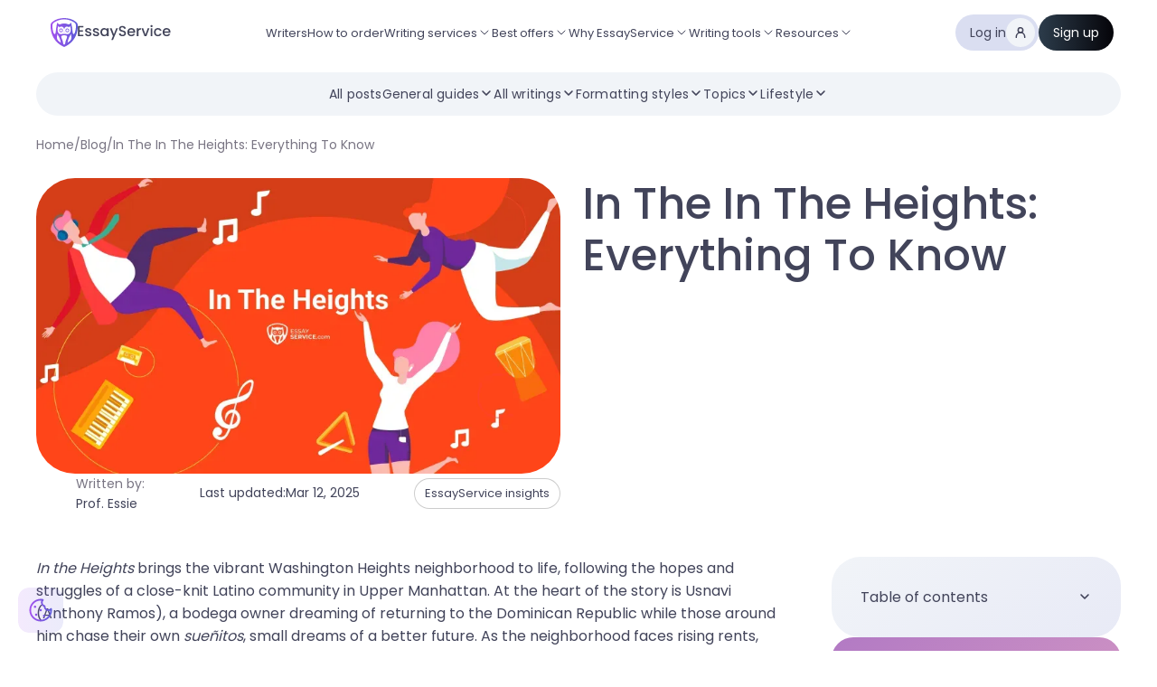

--- FILE ---
content_type: text/html
request_url: https://essayservice.com/blog/in-the-heights
body_size: 59503
content:
<!DOCTYPE html><!-- Last Published: Fri Jan 16 2026 15:16:33 GMT+0000 (Coordinated Universal Time) --><html data-wf-domain="essayservice.com" data-wf-page="631b5df36e694c445175dfed" data-wf-site="5e6bef914570bffc8bc80080" lang="en" data-wf-collection="631b5df36e694c796575df17" data-wf-item-slug="in-the-heights"><head><meta charset="utf-8"/><title>In The Heights: Dreams, Music, And Community In Washington</title><meta content="Discover the vibrant Washington Heights community and its blend of dreams and culture in this In the Heights summary. Learn about the story and its impact!" name="description"/><meta content="In The Heights: Dreams, Music, And Community In Washington" property="og:title"/><meta content="Discover the vibrant Washington Heights community and its blend of dreams and culture in this In the Heights summary. Learn about the story and its impact!" property="og:description"/><meta content="https://cdn.prod.website-files.com/5e6bef9160e290b99b7644b5/67d2f85297bbe2d72c6c1126_In%20The%20Heights.webp" property="og:image"/><meta content="In The Heights: Dreams, Music, And Community In Washington" property="twitter:title"/><meta content="Discover the vibrant Washington Heights community and its blend of dreams and culture in this In the Heights summary. Learn about the story and its impact!" property="twitter:description"/><meta content="https://cdn.prod.website-files.com/5e6bef9160e290b99b7644b5/67d2f85297bbe2d72c6c1126_In%20The%20Heights.webp" property="twitter:image"/><meta property="og:type" content="website"/><meta content="summary_large_image" name="twitter:card"/><meta content="width=device-width, initial-scale=1" name="viewport"/><link href="https://cdn.prod.website-files.com/5e6bef914570bffc8bc80080/css/essayservice.shared.9092d054b.min.css" rel="stylesheet" type="text/css" integrity="sha384-kJLQVL0BWemibSS+qMm9uylivBFLBpCwayrmqxmcdsWTgO0D+3xwzOpOvjEA7od3" crossorigin="anonymous"/><style>@media (max-width:767px) and (min-width:480px) {html.w-mod-js:not(.w-mod-ix) [data-w-id="513e79ed-d673-b33f-d0d7-f4653a097fa3"] {display:none;}html.w-mod-js:not(.w-mod-ix) [data-w-id="513e79ed-d673-b33f-d0d7-f4653a097fc2"] {-webkit-transform:translate3d(0, 0, 0) scale3d(1, 1, 1) rotateX(0) rotateY(0) rotateZ(0deg) skew(0, 0);-moz-transform:translate3d(0, 0, 0) scale3d(1, 1, 1) rotateX(0) rotateY(0) rotateZ(0deg) skew(0, 0);-ms-transform:translate3d(0, 0, 0) scale3d(1, 1, 1) rotateX(0) rotateY(0) rotateZ(0deg) skew(0, 0);transform:translate3d(0, 0, 0) scale3d(1, 1, 1) rotateX(0) rotateY(0) rotateZ(0deg) skew(0, 0);color:rgb(74,190,113);}html.w-mod-js:not(.w-mod-ix) [data-w-id="513e79ed-d673-b33f-d0d7-f4653a097fc0"] {display:none;}html.w-mod-js:not(.w-mod-ix) [data-w-id="513e79ed-d673-b33f-d0d7-f4653a097fbe"] {display:block;}html.w-mod-js:not(.w-mod-ix) [data-w-id="513e79ed-d673-b33f-d0d7-f4653a097fd0"] {display:none;}html.w-mod-js:not(.w-mod-ix) [data-w-id="513e79ed-d673-b33f-d0d7-f4653a097fd9"] {display:none;}html.w-mod-js:not(.w-mod-ix) [data-w-id="513e79ed-d673-b33f-d0d7-f4653a097fe2"] {display:none;}html.w-mod-js:not(.w-mod-ix) [data-w-id="513e79ed-d673-b33f-d0d7-f4653a097fee"] {display:none;}html.w-mod-js:not(.w-mod-ix) [data-w-id="513e79ed-d673-b33f-d0d7-f4653a097fec"] {display:block;}html.w-mod-js:not(.w-mod-ix) [data-w-id="af8b4e17-4e26-c9e1-4dbb-a688785ef051"] {display:none;}html.w-mod-js:not(.w-mod-ix) [data-w-id="3296e55a-e730-8d79-1475-4a8c9da107f2"] {display:none;}html.w-mod-js:not(.w-mod-ix) [data-w-id="af8b4e17-4e26-c9e1-4dbb-a688785ef05d"] {display:none;}html.w-mod-js:not(.w-mod-ix) [data-w-id="af8b4e17-4e26-c9e1-4dbb-a688785ef068"] {-webkit-transform:translate3d(0, 0, 0) scale3d(1, 1, 1) rotateX(0) rotateY(0) rotateZ(0deg) skew(0, 0);-moz-transform:translate3d(0, 0, 0) scale3d(1, 1, 1) rotateX(0) rotateY(0) rotateZ(0deg) skew(0, 0);-ms-transform:translate3d(0, 0, 0) scale3d(1, 1, 1) rotateX(0) rotateY(0) rotateZ(0deg) skew(0, 0);transform:translate3d(0, 0, 0) scale3d(1, 1, 1) rotateX(0) rotateY(0) rotateZ(0deg) skew(0, 0);color:rgb(74,190,113);}html.w-mod-js:not(.w-mod-ix) [data-w-id="af8b4e17-4e26-c9e1-4dbb-a688785ef066"] {display:none;}html.w-mod-js:not(.w-mod-ix) [data-w-id="af8b4e17-4e26-c9e1-4dbb-a688785ef064"] {display:block;}}@media (max-width:479px) {html.w-mod-js:not(.w-mod-ix) [data-w-id="513e79ed-d673-b33f-d0d7-f4653a097fa3"] {display:none;}html.w-mod-js:not(.w-mod-ix) [data-w-id="513e79ed-d673-b33f-d0d7-f4653a097fc2"] {-webkit-transform:translate3d(0, 0, 0) scale3d(1, 1, 1) rotateX(0) rotateY(0) rotateZ(0deg) skew(0, 0);-moz-transform:translate3d(0, 0, 0) scale3d(1, 1, 1) rotateX(0) rotateY(0) rotateZ(0deg) skew(0, 0);-ms-transform:translate3d(0, 0, 0) scale3d(1, 1, 1) rotateX(0) rotateY(0) rotateZ(0deg) skew(0, 0);transform:translate3d(0, 0, 0) scale3d(1, 1, 1) rotateX(0) rotateY(0) rotateZ(0deg) skew(0, 0);color:rgb(74,190,113);}html.w-mod-js:not(.w-mod-ix) [data-w-id="513e79ed-d673-b33f-d0d7-f4653a097fc0"] {display:none;}html.w-mod-js:not(.w-mod-ix) [data-w-id="513e79ed-d673-b33f-d0d7-f4653a097fbe"] {display:block;}html.w-mod-js:not(.w-mod-ix) [data-w-id="513e79ed-d673-b33f-d0d7-f4653a097fd0"] {display:none;}html.w-mod-js:not(.w-mod-ix) [data-w-id="513e79ed-d673-b33f-d0d7-f4653a097fd9"] {display:none;}html.w-mod-js:not(.w-mod-ix) [data-w-id="513e79ed-d673-b33f-d0d7-f4653a097fe2"] {display:none;}html.w-mod-js:not(.w-mod-ix) [data-w-id="513e79ed-d673-b33f-d0d7-f4653a097fee"] {display:none;}html.w-mod-js:not(.w-mod-ix) [data-w-id="513e79ed-d673-b33f-d0d7-f4653a097fec"] {display:block;}html.w-mod-js:not(.w-mod-ix) [data-w-id="af8b4e17-4e26-c9e1-4dbb-a688785ef051"] {display:none;}html.w-mod-js:not(.w-mod-ix) [data-w-id="3296e55a-e730-8d79-1475-4a8c9da107f2"] {display:none;}html.w-mod-js:not(.w-mod-ix) [data-w-id="af8b4e17-4e26-c9e1-4dbb-a688785ef05d"] {display:none;}html.w-mod-js:not(.w-mod-ix) [data-w-id="af8b4e17-4e26-c9e1-4dbb-a688785ef068"] {-webkit-transform:translate3d(0, 0, 0) scale3d(1, 1, 1) rotateX(0) rotateY(0) rotateZ(0deg) skew(0, 0);-moz-transform:translate3d(0, 0, 0) scale3d(1, 1, 1) rotateX(0) rotateY(0) rotateZ(0deg) skew(0, 0);-ms-transform:translate3d(0, 0, 0) scale3d(1, 1, 1) rotateX(0) rotateY(0) rotateZ(0deg) skew(0, 0);transform:translate3d(0, 0, 0) scale3d(1, 1, 1) rotateX(0) rotateY(0) rotateZ(0deg) skew(0, 0);color:rgb(74,190,113);}html.w-mod-js:not(.w-mod-ix) [data-w-id="af8b4e17-4e26-c9e1-4dbb-a688785ef066"] {display:none;}html.w-mod-js:not(.w-mod-ix) [data-w-id="af8b4e17-4e26-c9e1-4dbb-a688785ef064"] {display:block;}}</style><link href="https://fonts.googleapis.com" rel="preconnect"/><link href="https://fonts.gstatic.com" rel="preconnect" crossorigin="anonymous"/><script src="https://ajax.googleapis.com/ajax/libs/webfont/1.6.26/webfont.js" type="text/javascript"></script><script type="text/javascript">WebFont.load({  google: {    families: ["Lato:100,100italic,300,300italic,400,400italic,700,700italic,900,900italic"]  }});</script><script type="text/javascript">!function(o,c){var n=c.documentElement,t=" w-mod-";n.className+=t+"js",("ontouchstart"in o||o.DocumentTouch&&c instanceof DocumentTouch)&&(n.className+=t+"touch")}(window,document);</script><link href="https://cdn.prod.website-files.com/5e6bef914570bffc8bc80080/673da5d5d4407d5fb26df3be_logo-mod.png" rel="shortcut icon" type="image/x-icon"/><link href="https://cdn.prod.website-files.com/5e6bef914570bffc8bc80080/69295c1cc295569901a257a6_webclip.png" rel="apple-touch-icon"/><meta name="viewport" content= "width=device-width, user-scalable=no">
<meta name="referrer" content="no-referrer-when-downgrade"/>
<meta name='dmca-site-verification'
      content='bitNSDRFUGFXOXFObnFWakJuYkVDbGdiV1VUUXNDMmNPelptZWx5aTlYMD01' />

<style>
body {
  -webkit-font-smoothing: antialiased;
  -moz-font-smoothing: antialiased;
  -o-font-smoothing: antialiased;
}
  .e-calc {
     border-radius: 18px;
     box-shadow: 0 3px 30px 0 rgb(15 56 112 / 15%);
  }
  .seo__row {
    height: 420px;
  }
  .seo__raw::-webkit-scrollbar {
    background-color: transparent;
  }
  .reviews-tabs__link.w--current .reviews-tabs__icon--active {
    display: block;
  }
  .reviews-tabs__link.w--current .reviews-tabs__icon--normal {
    display: none;
    }
  .reviews-tabs__link:hover .reviews-tabs__icon--active {
    display: block;
  }
  .reviews-tabs__link:hover .reviews-tabs__icon--normal {
    display: none;
  }
  .reviews-card__description {
    overflow: hidden;
    text-overflow: ellipsis;
    display: -webkit-box;
    -webkit-line-clamp: 5;
    -webkit-box-orient: vertical;
  }
  @media screen and (max-width: 991px){
    .features__mask {
      display: flex;
      flex-direction: column;
      align-items: flex-start;
    }
  }
  .anchor {
    position: relative;
    top: -100px;
    margin-top: 0;
  }
  @media screen and (max-width: 767px){
    .anchor {
      top: -270px;
  	}
  }
  .slide-nav-new .w-slider-dot {
    color: #B7CCEE;
    min-width: 25px;
    padding: 0px;
    margin: 0px;
    border-radius: 2px;
    height: 3px;
    background-color: #B7CCEE;
  }
  .slide-nav-new .w-slider-dot.w-active { 
    color: #0F3870;
    width: 30px;
    height: 6px;
    border-radius: 6px;
    background-color: #0F3870;
  }
  .slide-nav-new .w-slider-dot:focus {
    box-shadow: none;
  }
  .experts-card-left:hover .experts-avatar {
    background-color: #FFA900;
  }
  .pricing-link:hover .arrow-icon-new,
  .service-works-tab:hover .arrow-icon-new,
  .faq-container-new:hover .light-arrow {
    background-image: url(https://cdn.prod.website-files.com/5e6bef914570bffc8bc80080/61780f6c7a0b95867a2b3d0d_icon.svg);
  }
  .faq-container-new:hover {
    border-color: #0F3870 !important;
  }
  @media screen and (max-width: 767px){
    .seo-grid-container::-webkit-scrollbar {
      width: 24px !important;
    }
  }
  .team::-webkit-scrollbar { 
    -webkit-appearance: none;
    width: 0; 
    background-color: transparent;
  }
  .team::-webkit-scrollbar-track {
    background-color: transparent;
  }
  .team::-webkit-scrollbar-thumb {
    background-color: transparent;
  }
  .skeleton__title,
  .skeleton__work,
  .skeleton__type,
  .skeleton__level,
  .skeleton__deadline,
  .skeleton__pages,
  .skeleton__check,
  .skeleton__spaces,
  .skeleton__price,
  .skeleton__number,
  .skeleton__button {
    display: inline-block;
    position: relative;
    overflow: hidden;
    background-color: rgba(190,190,190,.2);
  }
  .skeleton__title::after,
  .skeleton__work::after,
  .skeleton__type::after,
  .skeleton__level::after,
  .skeleton__deadline::after,
  .skeleton__pages::after,
  .skeleton__check::after,
  .skeleton__spaces::after,
  .skeleton__price::after,
  .skeleton__number::after,
  .skeleton__button::after {
    position: absolute;
    top: 0;
    right: 0;
    bottom: 0;
    left: 0;
    transform: translateX(-100%);
    background-image: linear-gradient(90deg, rgba(190,190,190, 0) 0, rgba(124,124,124,.2) 20%,rgba(190,190,190,.5) 60%,rgba(190,190,190, 0));
    animation: shimmer 1.4s infinite;
    content: '';
  }
  @keyframes shimmer {
    100% {
      transform: translateX(100%);
    }
  }

/* Google one tap z-index */
  #credential_picker_iframe {
    z-index: 2147483002 !important;
  }
/* Start redesign styles */
input:focus {
	outline: none;
}
:focus {
  outline: none !important;
}
* {
	-webkit-tap-highlight-color: transparent;
}
.r-seo__scroll {
  max-height: 800px;
}
.r-experts::-webkit-scrollbar, .r-experts::-webkit-scrollbar-thumb, .r-experts::-webkit-scrollbar-track, .r-pricing::-webkit-scrollbar, .r-pricing::-webkit-scrollbar-thumb, .r-pricing::-webkit-scrollbar-track,
.r-tabs__menu::-webkit-scrollbar, .r-tabs__menu::-webkit-scrollbar-thumb, .r-tabs__menu::-webkit-scrollbar-track,
.r-reviews__menu::-webkit-scrollbar, .r-reviews__menu::-webkit-scrollbar-thumb, .r-reviews__menu::-webkit-scrollbar-track,
.r-reviews__wrap::-webkit-scrollbar, .r-reviews__wrap::-webkit-scrollbar-thumb, .r-reviews__wrap::-webkit-scrollbar-track,
.r-navbar__menu::-webkit-scrollbar, .r-navbar__menu::-webkit-scrollbar-thumb, .r-navbar__menu::-webkit-scrollbar-track {
  background: transparent;
  height: 0;
  width: 0;
}
.r-navbar__list::-webkit-scrollbar,
.r-footer__drop-list::-webkit-scrollbar,
.r-search__wrap::-webkit-scrollbar,
.r-seo__scroll::-webkit-scrollbar {
  background: transparent;
  width: 4px;
  border-radius: 2px;
}
.r-navbar__list::-webkit-scrollbar-thumb,
.r-footer__drop-list::-webkit-scrollbar-thumb,
.r-search__list::-webkit-scrollbar-thumb,
.r-footer__drop-list::-webkit-scrollbar-thumb,
.r-seo__scroll::-webkit-scrollbar-thumb {
  background: #DADEF1;
  border-radius: 2px;
}
.r-pricing__card {
  -webkit-touch-callout: none;
    -webkit-user-select: none;
     -khtml-user-select: none;
       -moz-user-select: none;
        -ms-user-select: none;
            user-select: none;
}
@media (max-width: 768px) {
  .r-btn--gradient-18-anim {
    background-size: 200% 200%;
    animation: gradientAnimation 2s linear infinite;
  }
}
@keyframes gradientAnimation {
  0% {
    background-position: 0% 50%;
  }
  50% {
    background-position: 100% 50%;
  }
  100% {
    background-position: 0% 50%;
  }
}
.r-hero--tag::after {
  content: "";
  position: absolute;
  left: -3%;
  top: 10%;
  width: 106%;
  height: 90%;
  background-image: linear-gradient(-270deg, #a451ee1f, #5c5cd71f);
  border-radius: 500px;
  z-index: -1;
}
@media (max-width: 991px) {
  .r-hero--tag::after {
  	top: 8%;
  	height: 100%;
  }
}
.r-form__input::placeholder {
	color: #42445A !important;
}
.r-form__title {
  color: #456990;
  font-size: 12px;
  padding-left: 16px;
  cursor: default;
}
.r-form__value {
  color: #42445A;
  font-size: 14px;
  transition: all 0.2s ease;
  padding: 4px 16px;
}
.r-form__value:hover {
  background-color: rgba(93, 92, 216, 0.16);
  cursor: pointer;
}
@media only screen and (max-width: 991px) {
 .r-form__title {
   color: #797583;
   padding-left: 0;
 } 
 .r-form__value {
   margin-top: 4px;
   margin-bottom: 4px;
   border-radius: 8px;
   background-color: #F1F4F8;
 }
 .r-form__value:hover {
   background-color: none
 }
 /*.w-nav-overlay:before {
  	content: '';
  	position: fixed;
    width: 100%;
    height: 100%;
    background-color: rgba(0, 0, 0, 0.5);
  }*/
  .r-nav__mobile-burger-bg {
    z-index: 1;
    background-color: #00000080;
    width: 100vw;
    height: 100vh;
    padding-bottom: 0;
    padding-right: 0;
    display: none;
    position: fixed;
    inset: 0% 0 0% auto;
  }
}
.r-reviews__menu {
	scrollbar-width: none;
  -ms-overflow-style: none;
}
.r-reviews__menu::-webkit-scrollbar {
  display: none;
}
.r-reviews__wrap, .r-advantages__inner, .r-experts, .team {
	scrollbar-width: none;
  -ms-overflow-style: none;
}
.r-reviews__wrap::-webkit-scrollbar, .r-advantages__inner::-webkit-scrollbar, .r-experts::-webkit-scrollbar, .r-team::-webkit-scrollbar {
  display: none;
}
.r-advantages__link.w--current .r-tabs__line{
  opacity: 1 !important;
}

.r-reviews__list {
    display: inline-flex;
    animation: scroll-left 100s linear infinite;
  }
@keyframes scroll-left {
    0% {
      transform: translateX(0);
    }
    100% {
      transform: translateX(-50%);
    }
  }
.r-link {
  position: relative;
}
.r-link:after {
  content: '';
  position: absolute;
  left: 0;
  bottom: 0;
  width: 0;
  height: 1px;
  background: linear-gradient(135deg, #b36eff, #7e5fff);
  transition: width 0.3s ease;
}
.r-link:hover:after {
  width: 100%;
}
@media only screen and (992px <= width <= 1170px) {
 .r-navbar__brand-text {
 	display: none;
 }
 .r-navbar__menu {
 	gap: 8px;
 }
}
.r-form__clear.active {
  display: flex;
}
.r-experts__review {
  overflow: hidden;
  text-overflow: ellipsis;
  -webkit-line-clamp: 5;
  display: -webkit-box;
  -webkit-box-orient: vertical;
}
.r-reviews__descr {
  overflow: hidden;
  text-overflow: ellipsis;
  -webkit-line-clamp: 7;
  display: -webkit-box;
  -webkit-box-orient: vertical;
}
.r-range {
  -webkit-appearance: none;
  -moz-appearance: none;
  appearance: none;
}
.r-range:focus {
  outline: none;
}
.r-range::-webkit-slider-thumb {
	background:
    url("https://cdn.prod.website-files.com/5e98914a4a1b9051c5afaf0a/66cd95823008b0195019c9ef_dots-horizontal.svg") center / auto no-repeat,
    linear-gradient(
      270deg,
      var(--color-blue-6088, rgba(92, 92, 215, 0.88)) 0%,
      var(--color-violet-6388, rgba(164, 81, 238, 0.88)) 100%
    );
  border-radius: 3px;
  width: 136px;
  height: 6px;
  cursor: grab;
  box-shadow: none;
  border: none;
  transition: all 0.3s ease-in-out;
  -webkit-appearance: none;
  appearance: none;
}
.r-range::-moz-range-thumb {
	background:
    url("https://cdn.prod.website-files.com/5e98914a4a1b9051c5afaf0a/66cd95823008b0195019c9ef_dots-horizontal.svg") center / auto no-repeat,
    linear-gradient(
      270deg,
      var(--color-blue-6088, rgba(92, 92, 215, 0.88)) 0%,
      var(--color-violet-6388, rgba(164, 81, 238, 0.88)) 100%
    );
  border-radius: 3px;
  width: 136px;
  height: 6px;
  cursor: grab;
  box-shadow: none;
  border: none;
  transition: all 0.3s ease-in-out;
}
.r-range::-ms-thumb {
	background:
    url("https://cdn.prod.website-files.com/5e98914a4a1b9051c5afaf0a/66cd95823008b0195019c9ef_dots-horizontal.svg") center / auto no-repeat,
    linear-gradient(
      270deg,
      var(--color-blue-6088, rgba(92, 92, 215, 0.88)) 0%,
      var(--color-violet-6388, rgba(164, 81, 238, 0.88)) 100%
    );
  border-radius: 3px;
  width: 136px;
  height: 6px;
  cursor: grab;
  box-shadow: none;
  border: none;
  transition: all 0.3s ease-in-out;
}
.r-range::-webkit-slider-thumb:hover {
  height: 16px;
}
.r-range::-moz-range-thumb:hover {
  height: 16px;
}
.r-range::-ms-thumb:hover {
  height: 16px;
}
/* END redesign styles */
</style>

<script>
// Affiliates
"use strict";var subName=getArgument("subName",document.currentScript.src)||"app",affiliateConfig={objects:[{track_everything:!1,keyword:"adpump",config:{script:null}},{track_everything:!0,keyword:"tap_s",config:{script:"https://".concat(subName,".").concat(getDomain(),"/utils/script_.min.js"),default_domain:"essaypro.com"}},{track_everything:!1,keyword:"clickid_",config:{script:null}}]};function setCookie_(e,t,n){var o=new Date;t=encodeURIComponent(t),o.setTime(o.getTime()+24*n*60*60*1e3);var r="expires="+o.toUTCString();document.cookie=e+"="+t+"; "+r+"; domain=."+getDomain()+"; path=/; SameSite=None; Secure"}function defineSourceUrl(){var e=document.domain.split("."),t="";return e[0].split("-")[1]?-1!==["develop","app-dev","app-local","mob-dev"].indexOf(e[0])?t="api-dev":-1!==["app-stage","mob-stage","app-local","mob-dev"].indexOf(e[0])&&(t="api-staging"):t="external-api",t}function getDomain(){var e=window.location.hostname;return e.substring(e.lastIndexOf(".",e.lastIndexOf(".")-1)+1)}function getAffiliateSourceName(){return"".concat(defineSourceUrl(),".").concat(getDomain())}function keywordMatch(e){var t=getArgument("proxy_domain")?!!getArgument(e,document.referrer):!!getArgument(e);return t&&setCookie_(e,getArgument("proxy_domain")?getArgument(e,document.referrer):getArgument(e),15),t}function getArgument(e,t){if(e=new RegExp("[?&]"+encodeURIComponent(e)+"=([^#&]*)").exec(t||location.search||location.hash))return decodeURIComponent(e[1])}function loadScript(e){var t=document.createElement("script");t.type="text/javascript",t.src=e,t.id="scriptAffiliate",document.getElementsByTagName("head")[0].appendChild(t),setTimeout(function(){t.remove()},6e4)}!function(){var e=getArgument("promocode");e&&"undefined"!==e&&setCookie_("promo_code",e,15),affiliateConfig.objects.forEach(function(e){if(e.track_everything||keywordMatch(e.keyword)){var t=e.config.script;t&&loadScript(t)}})}();
  
</script>

<!-- Start VWO Async SmartCode -->
<link rel="preconnect" href="https://dev.visualwebsiteoptimizer.com" />
<script type='text/javascript' id='vwoCode'>
window._vwo_code || (function() {
var account_id=942701,
version=2.1,
settings_tolerance=2000,
hide_element='body',
hide_element_style = 'opacity:0 !important;filter:alpha(opacity=0) !important;background:none !important;transition:none !important;',
/* DO NOT EDIT BELOW THIS LINE */
f=false,w=window,d=document,v=d.querySelector('#vwoCode'),cK='_vwo_'+account_id+'_settings',cc={};try{var c=JSON.parse(localStorage.getItem('_vwo_'+account_id+'_config'));cc=c&&typeof c==='object'?c:{}}catch(e){}var stT=cc.stT==='session'?w.sessionStorage:w.localStorage;code={nonce:v&&v.nonce,use_existing_jquery:function(){return typeof use_existing_jquery!=='undefined'?use_existing_jquery:undefined},library_tolerance:function(){return typeof library_tolerance!=='undefined'?library_tolerance:undefined},settings_tolerance:function(){return cc.sT||settings_tolerance},hide_element_style:function(){return'{'+(cc.hES||hide_element_style)+'}'},hide_element:function(){if(performance.getEntriesByName('first-contentful-paint')[0]){return''}return typeof cc.hE==='string'?cc.hE:hide_element},getVersion:function(){return version},finish:function(e){if(!f){f=true;var t=d.getElementById('_vis_opt_path_hides');if(t)t.parentNode.removeChild(t);if(e)(new Image).src='https://dev.visualwebsiteoptimizer.com/ee.gif?a='+account_id+e}},finished:function(){return f},addScript:function(e){var t=d.createElement('script');t.type='text/javascript';if(e.src){t.src=e.src}else{t.text=e.text}v&&t.setAttribute('nonce',v.nonce);d.getElementsByTagName('head')[0].appendChild(t)},load:function(e,t){var n=this.getSettings(),i=d.createElement('script'),r=this;t=t||{};if(n){i.textContent=n;d.getElementsByTagName('head')[0].appendChild(i);if(!w.VWO||VWO.caE){stT.removeItem(cK);r.load(e)}}else{var o=new XMLHttpRequest;o.open('GET',e,true);o.withCredentials=!t.dSC;o.responseType=t.responseType||'text';o.onload=function(){if(t.onloadCb){return t.onloadCb(o,e)}if(o.status===200||o.status===304){_vwo_code.addScript({text:o.responseText})}else{_vwo_code.finish('&e=loading_failure:'+e)}};o.onerror=function(){if(t.onerrorCb){return t.onerrorCb(e)}_vwo_code.finish('&e=loading_failure:'+e)};o.send()}},getSettings:function(){try{var e=stT.getItem(cK);if(!e){return}e=JSON.parse(e);if(Date.now()>e.e){stT.removeItem(cK);return}return e.s}catch(e){return}},init:function(){if(d.URL.indexOf('__vwo_disable__')>-1)return;var e=this.settings_tolerance();w._vwo_settings_timer=setTimeout(function(){_vwo_code.finish();stT.removeItem(cK)},e);var t;if(this.hide_element()!=='body'){t=d.createElement('style');var n=this.hide_element(),i=n?n+this.hide_element_style():'',r=d.getElementsByTagName('head')[0];t.setAttribute('id','_vis_opt_path_hides');v&&t.setAttribute('nonce',v.nonce);t.setAttribute('type','text/css');if(t.styleSheet)t.styleSheet.cssText=i;else t.appendChild(d.createTextNode(i));r.appendChild(t)}else{t=d.getElementsByTagName('head')[0];var i=d.createElement('div');i.style.cssText='z-index: 2147483647 !important;position: fixed !important;left: 0 !important;top: 0 !important;width: 100% !important;height: 100% !important;background: white !important;';i.setAttribute('id','_vis_opt_path_hides');i.classList.add('_vis_hide_layer');t.parentNode.insertBefore(i,t.nextSibling)}var o=window._vis_opt_url||d.URL,s='https://dev.visualwebsiteoptimizer.com/j.php?a='+account_id+'&u='+encodeURIComponent(o)+'&vn='+version;if(w.location.search.indexOf('_vwo_xhr')!==-1){this.addScript({src:s})}else{this.load(s+'&x=true')}}};w._vwo_code=code;code.init();})();
</script>
<!-- End VWO Async SmartCode -->

<script>
// Set up referrer before gtm
  const referrer = localStorage.getItem('referrer');
  if (referrer && window.location.pathname === '/new') {
    Object.defineProperty(document, "referrer", {get: function(){ return referrer; }});
    localStorage.removeItem('referrer')
  }
  
  
// Google Tag Manager
  (function(w,d,s,l,i){w[l]=w[l]||[];w[l].push({'gtm.start':
  new Date().getTime(),event:'gtm.js'});var f=d.getElementsByTagName(s)[0],
  j=d.createElement(s),dl=l!='dataLayer'?'&l='+l:'';j.async=true;j.src=
  'https://metrics.essayservice.com/gtm.js?id='+i+dl;f.parentNode.insertBefore(j,f);
  })(window,document,'script','dataLayer','GTM-NXPJJ2Q');
  
// Calculator
  function readyCalc() {
    var el = document.getElementById('skeleton-block');
    if (el) {
      el.remove();
    }
  }
  
// Clarity
(function(c,l,a,r,i,t,y){
        c[a]=c[a]||function(){(c[a].q=c[a].q||[]).push(arguments)};
        t=l.createElement(r);t.async=1;t.src="https://www.clarity.ms/tag/"+i;
        y=l.getElementsByTagName(r)[0];y.parentNode.insertBefore(t,y);
    })(window, document, "clarity", "script", "gv5ezs7xc1");
  
// Datadog
  (function(h,o,u,n,d) {
    h=h[d]=h[d]||{q:[],onReady:function(c){h.q.push(c)}}
    d=o.createElement(u);d.async=1;d.src=n
    n=o.getElementsByTagName(u)[0];n.parentNode.insertBefore(d,n)
  })(window,document,'script','https://www.datadoghq-browser-agent.com/us3/v5/datadog-rum.js','DD_RUM')
  window.DD_RUM.onReady(function() {
    let botPattern = "(googlebot\/|bot|Googlebot-Mobile|Googlebot-Image|Google favicon|Mediapartners-Google|bingbot|slurp|java|wget|curl|Commons-HttpClient|Python-urllib|libwww|httpunit|nutch|phpcrawl|msnbot|jyxobot|FAST-WebCrawler|FAST Enterprise Crawler|biglotron|teoma|convera|seekbot|gigablast|exabot|ngbot|ia_archiver|GingerCrawler|webmon |httrack|webcrawler|grub.org|UsineNouvelleCrawler|antibot|netresearchserver|speedy|fluffy|bibnum.bnf|findlink|msrbot|panscient|yacybot|AISearchBot|IOI|ips-agent|tagoobot|MJ12bot|dotbot|woriobot|yanga|buzzbot|mlbot|yandexbot|purebot|Linguee Bot|Voyager|CyberPatrol|voilabot|baiduspider|citeseerxbot|spbot|twengabot|postrank|turnitinbot|scribdbot|page2rss|sitebot|linkdex|Adidxbot|blekkobot|ezooms|dotbot|Mail.RU_Bot|discobot|heritrix|findthatfile|europarchive.org|NerdByNature.Bot|sistrix crawler|ahrefsbot|Aboundex|domaincrawler|wbsearchbot|summify|ccbot|edisterbot|seznambot|ec2linkfinder|gslfbot|aihitbot|intelium_bot|facebookexternalhit|yeti|RetrevoPageAnalyzer|lb-spider|sogou|lssbot|careerbot|wotbox|wocbot|ichiro|DuckDuckBot|lssrocketcrawler|drupact|webcompanycrawler|acoonbot|openindexspider|gnam gnam spider|web-archive-net.com.bot|backlinkcrawler|coccoc|integromedb|content crawler spider|toplistbot|seokicks-robot|it2media-domain-crawler|ip-web-crawler.com|siteexplorer.info|elisabot|proximic|changedetection|blexbot|arabot|WeSEE:Search|niki-bot|CrystalSemanticsBot|rogerbot|360Spider|psbot|InterfaxScanBot|Lipperhey SEO Service|CC Metadata Scaper|g00g1e.net|GrapeshotCrawler|urlappendbot|brainobot|fr-crawler|binlar|SimpleCrawler|Livelapbot|Twitterbot|cXensebot|smtbot|bnf.fr_bot|A6-Indexer|ADmantX|Facebot|Twitterbot|OrangeBot|memorybot|AdvBot|MegaIndex|SemanticScholarBot|ltx71|nerdybot|xovibot|BUbiNG|Qwantify|archive.org_bot|Applebot|TweetmemeBot|crawler4j|findxbot|SemrushBot|yoozBot|lipperhey|y!j-asr|Domain Re-Animator Bot|AddThis|CloudWatchSynthetics)";
    let regexBot = new RegExp(botPattern, 'i');
    let conditionalSampleRate = regexBot.test(navigator.userAgent) ? 0 : 25

    window.DD_RUM.init({
      clientToken: 'pub771418ee892c26a57ad67bbe2c6fa59a',
      applicationId: '81d05faa-a697-4467-ba45-58b073d208d5',
      site: 'us3.datadoghq.com',
      service: 'webflow-sites',
      env: 'prod',
      sessionSampleRate: conditionalSampleRate,
      sessionReplaySampleRate: 0,
      trackUserInteractions: true,
      trackResources: true,
      trackLongTasks: true,
      defaultPrivacyLevel: 'mask-user-input',
    });


    setTimeout(() => {
      const parseCookie = str =>
        str.split(';')
          .map(v => v.split('='))
          .reduce((acc, v) => {
            acc[decodeURIComponent(v[0].trim())] = decodeURIComponent(v[1].trim());
            return acc;
          }, {});
      let cookie = parseCookie(document.cookie);

      window.DD_RUM.setGlobalContextProperty('cookies', {
        tr_visit_id: cookie.tr_visit_id,
        _ga: cookie._ga,
        price_id: cookie.p_id,
      });

    }, 2000);
  })
</script>

<script>
  // Additional function for trigger events after VWO initialization
  function waitForVWO(callback) {
    const interval = setInterval(() => {
      if (window.VWO) {
        clearInterval(interval); // Stop the interval once VWO is available
        callback();
      }
    }, 1000); // Check every 1 second
  }

  waitForVWO(() => {
    // Optional timeout if `dataLayer` might update asynchronously
    setTimeout(() => {
      if (window.dataLayer && Array.isArray(window.dataLayer)) {
        window.dataLayer.forEach(obj => {
          // Check for keys matching the pattern "Campaign-"
          for (const key in obj) {
            if (key.startsWith("Campaign-")) {
              window.clarity("event","VWOExperiment");
			  window.clarity("set", "ExperimentID", obj[key]);
            }
          }
        });
      } else {
        console.error("dataLayer is not defined or not an array.");
      }
    }, 3000); // Delay processing by 3 seconds
  });
</script>
<!-- Ahrefs analytics -->
<script src="https://analytics.ahrefs.com/analytics.js" data-key="Oyfny1oaUenTZRlJ6uxR+Q" async></script><meta name="robots" content=""/>
<link href="https://essayservice.com/blog/in-the-heights" rel="canonical"/>
<script type="application/ld+json">
{
  "@context": "https://schema.org",
  "@type": "BlogPosting",
  "headline": "In The In The Heights: Everything To Know | EssayService",
  "author": {
    "@type": "Person",
    "name": "Prof. Essie"
  },
  "dateModified": "Mar 12, 2025",
  "image": "https://cdn.prod.website-files.com/5e6bef9160e290b99b7644b5/67d2f85297bbe2d72c6c1126_In%20The%20Heights.webp",
  "publisher": {
    "@type": "Organization",
    "name": "EssayService",
    "logo": {
      "@type": "ImageObject",
      "url": "https://cdn.prod.website-files.com/5e6bef914570bffc8bc80080/659bb89d541e78000e31d774_Webclip.webp"
    }
  },
  "mainEntityOfPage": {
    "@type": "WebPage",
    "@id": "https://essayservice.com/blog/in-the-heights"
  },
  "wordCount": 1944,
  "description": "Discover the vibrant Washington Heights community and its blend of dreams and culture in this In the Heights summary. Learn about the story and its impact!",
  "genre": ["EssayService insights"],
  "audience": [
    {
      "@type": "EducationalAudience",
      "educationalRole": "student"
    },
    {
      "@type": "EducationalAudience",
      "educationalRole": "teacher"
    },
    {
      "@type": "EducationalAudience",
      "educationalRole": "educator"
    },
    {
      "@type": "Audience",
      "audienceType": "writer"
    },
    {
      "@type": "Audience",
      "audienceType": "scientist"
    }
  ]
}
</script>
<style>
table {
	width: 100%;
	border-collapse: collapse;
  margin-bottom: 16px;
}
th, td {
	border: 1px solid #5d5cd8;
	padding: 10px;
}
th {
	background-color: #5d5cd8;
	color: white;
	font-weight: bold;
	text-align: center;
}
td {
	vertical-align: top;
}
	.post__nav-list .active {
		color: #5d5cd8;
	}
  .post__nav-list::-webkit-scrollbar{ 
		width: 3px;
  	background: transparent;
	}
	.post__nav-list::-webkit-scrollbar-thumb {
 		background: #4ABE71;
  	border-radius: 6px;
	}
	.post__nav-list::-webkit-scrollbar-track {
 		background: transparent;
	}
	.post__nav-list {
  	overflow-x: hidden !important;
  	overflow-y: scroll !important;
	}
  .post__nav-list a {
  	position: relative;
    margin-left: 20px;
  }
  .post__nav-list li a {
    margin-left: 0;
  }
  .post__nav-list a:before {
  	content: '';
  	position: absolute;
    left: -15px;
    top: 9px;
    width: 6px;
    height: 6px;
    border-radius: 100%;
    background: #42445a;
  }
@media only screen and (min-width: 768px) {
	.colleges__teacher--more:nth-child(n + 3) {
		padding-bottom: 0;
  	border-bottom-style: none;
	}
}
/* styles for AI tools form */ 
textarea {
  resize: none;
}
textarea:focus {
  outline: none;
}
.post__form-input.active {
	padding-left: 0;
  background-image: none;
  color: #212121;
}
.post__form-clear.active {
	opacity: 1;
}
.post__form-error.active {
 display: block;
}
.post__form-border.active {
 background: #C61E1E;
}
.post__form-btn.inactive {
	background: #BDBDBD;
  color: #747477;
  pointer-events: none;
}
.post__form-past.inactive {
	display: none;
}
.post__form.inactive {
	border-radius: 32px;
}
.mobile-form .custom-btn,
.mobile-form .intercom-lightweight-app,
.mobile-form .intercom-launcher {
  display: none !important;
}
#postForm { 
	opacity: 0; 
  pointer-events: none;
}
.form-visible #postForm { 
	opacity: 1; 
  pointer-events: auto;
}
</style></head><body class="r-body"><div id="top" class="google-tag-manager w-embed w-iframe"><!-- Google Tag Manager (noscript) -->
<noscript><iframe src="https://metrics.essayservice.com/ns.html?id=GTM-NXPJJ2Q"
height="0" width="0" style="display:none;visibility:hidden"></iframe></noscript></div><div data-w-id="886ca6c4-91fb-097e-8cdd-90873729621b" data-animation="default" data-collapse="medium" data-duration="400" data-easing="ease" data-easing2="ease" role="banner" class="r-navbar w-nav"><div class="r-navbar__container w-container"><a href="/" class="r-navbar__brand w-nav-brand"><div class="r-navbar__brand-img w-embed"><svg width="30" height="32" viewBox="0 0 30 32" fill="none" xmlns="http://www.w3.org/2000/svg">
<path d="M14.353 14.9788L15 14.9829L15.647 14.9788L15 15.6581L14.353 14.9788Z" fill="url(#paint0_linear_4646_8351)"/>
<path fill-rule="evenodd" clip-rule="evenodd" d="M16.3942 13.5951C16.3942 12.436 17.3299 11.4963 18.484 11.4963C19.6382 11.4963 20.5738 12.436 20.5738 13.5951C20.5738 14.7543 19.6382 15.694 18.484 15.694C17.3299 15.694 16.3942 14.7543 16.3942 13.5951ZM18.484 12.3344C17.7907 12.3344 17.2287 12.8988 17.2287 13.5951C17.2287 14.2914 17.7907 14.8559 18.484 14.8559C19.1773 14.8559 19.7393 14.2914 19.7393 13.5951C19.7393 12.8988 19.1773 12.3344 18.484 12.3344Z" fill="url(#paint1_linear_4646_8351)"/>
<path fill-rule="evenodd" clip-rule="evenodd" d="M11.5153 11.496C12.6694 11.496 13.605 12.4357 13.605 13.5949C13.605 14.754 12.6694 15.6937 11.5153 15.6937C10.3611 15.6937 9.42548 14.754 9.42548 13.5949C9.42548 12.4357 10.3611 11.496 11.5153 11.496ZM12.7706 13.5949C12.7706 12.8986 12.2085 12.3341 11.5153 12.3341C10.822 12.3341 10.2599 12.8986 10.2599 13.5949C10.2599 14.2912 10.822 14.8556 11.5153 14.8556C12.2085 14.8556 12.7706 14.2912 12.7706 13.5949Z" fill="url(#paint2_linear_4646_8351)"/>
<path fill-rule="evenodd" clip-rule="evenodd" d="M15 32C-1.66352 24.6927 -0.33995 7.66069 0.350143 6.07999C0.794586 5.06196 5.50385 0 15 0C24.4961 0 29.2054 5.06196 29.6499 6.07999C30.3399 7.66069 31.6635 24.6927 15 32ZM15 29.2723C15.3147 29.2723 15.5736 29.1401 15.7604 28.9256C15.8307 28.8493 15.8831 28.7667 15.9223 28.6864C15.9991 28.5386 16.0517 28.3703 16.0772 28.1901C16.4905 25.2939 17.1305 23.9133 17.5986 22.9033C18.015 22.0045 18.2952 21.3988 18.1604 20.2786C18.0848 19.6551 17.461 19.3501 16.7824 19.202C16.1007 19.0528 15.3657 19.0624 15.0816 19.0662C15.0522 19.0652 15.0249 19.0644 15 19.0638C14.9755 19.0644 14.9488 19.0652 14.9201 19.0661L14.9185 19.0661C14.6346 19.0623 13.8993 19.0526 13.2173 19.2019C12.5387 19.35 11.915 19.6551 11.8394 20.2786C11.7046 21.3987 11.9846 22.004 12.401 22.9028C12.8691 23.9128 13.5093 25.2938 13.9226 28.19C13.9484 28.3725 14.002 28.5429 14.0805 28.692C14.1187 28.7694 14.1694 28.8487 14.2366 28.9224C14.4237 29.1387 14.6837 29.2723 15 29.2723ZM15 17.4162L15.0156 17.4152C15.6217 17.4164 16.2581 17.4961 16.8844 17.5746L16.8891 17.5751C17.9055 17.7028 18.8953 17.827 19.6879 17.6064C21.5489 17.0878 23.281 14.6071 21.6334 8.84077C21.6334 8.84077 20.6466 9.34375 20.5014 9.99554C20.4806 10.0904 20.4999 10.1979 20.528 10.2887C20.5636 10.4025 20.6125 10.4892 20.6125 10.4892C19.7117 9.6038 18.51 9.19531 17.3662 9.51414C16.7098 9.6968 16.1646 10.0506 15.7586 10.5543C15.3845 11.0178 15.1273 11.6079 15.0102 12.3091L15 12.34L14.9893 12.3078C14.8722 11.6072 14.6151 11.0175 14.2412 10.5542C13.8352 10.0505 13.2899 9.69672 12.6336 9.51406C11.4897 9.19523 10.2881 9.60371 9.38728 10.4891C9.38728 10.4891 9.43617 10.4024 9.47173 10.2886C9.49988 10.1978 9.51914 10.0903 9.4984 9.99545C9.3532 9.34367 8.36642 8.84069 8.36642 8.84069C6.71882 14.6071 8.45087 17.0877 10.3118 17.6063C11.1045 17.8269 12.0943 17.7027 13.1107 17.5751L13.1153 17.5745C13.7413 17.4961 14.3774 17.4164 14.9833 17.4151L15 17.4162ZM15 6.01674C15.5868 6.017 16.0848 6.04732 16.514 6.09678C16.5911 6.10587 16.6668 6.11549 16.7411 6.12555C17.6537 6.2519 18.2349 6.46542 18.7129 6.64101C19.1525 6.80251 19.5048 6.93192 19.9472 6.93192C21.12 6.93192 21.9858 5.89016 22.6045 5.00905C22.6352 5.08089 22.6687 5.1771 22.7047 5.29502C22.9393 6.20102 23.5669 8.98524 23.921 11.657C24.0114 12.3378 24.0796 13.0108 24.1433 13.6473C24.3744 15.9356 24.5581 17.7493 25.5523 17.7493C27.1584 17.7493 28.8001 8.93638 27.6207 6.41146C26.5364 4.09272 19.9499 1.35489 15 1.3538C10.0501 1.3548 3.46343 4.09261 2.37906 6.41138C1.19967 8.9363 2.84134 17.7492 4.44745 17.7492C5.44164 17.7492 5.62536 15.9356 5.8565 13.6472C5.92021 13.0107 5.98837 12.3377 6.07875 11.6569C6.43213 8.99056 7.0579 6.21221 7.29368 5.30046C7.33021 5.18014 7.36424 5.08212 7.39538 5.0092C8.01416 5.89026 8.8799 6.93184 10.0525 6.93184C10.4949 6.93184 10.8472 6.80242 11.2869 6.64093C11.7592 6.46742 12.3323 6.25687 13.2263 6.13C13.3222 6.11678 13.4204 6.10429 13.5209 6.09271C13.9421 6.0456 14.4291 6.01698 15 6.01674ZM11.2032 27.2341C11.2032 27.2341 10.8595 22.4478 7.37761 17.7022C7.37761 17.7022 6.74569 21.8336 7.3102 23.3755C7.98065 25.2109 11.2032 27.2341 11.2032 27.2341ZM18.7968 27.2341C18.7968 27.2341 19.1405 22.4478 22.6224 17.7022C22.6224 17.7022 23.2543 21.8336 22.6898 23.3755C22.0194 25.2109 18.7968 27.2341 18.7968 27.2341Z" fill="url(#paint3_linear_4646_8351)"/>
<defs>
<linearGradient id="paint0_linear_4646_8351" x1="30" y1="16" x2="0" y2="16" gradientUnits="userSpaceOnUse">
<stop stop-color="#5C5CD7"/>
<stop offset="1" stop-color="#A451EE"/>
</linearGradient>
<linearGradient id="paint1_linear_4646_8351" x1="30" y1="16" x2="0" y2="16" gradientUnits="userSpaceOnUse">
<stop stop-color="#5C5CD7"/>
<stop offset="1" stop-color="#A451EE"/>
</linearGradient>
<linearGradient id="paint2_linear_4646_8351" x1="30" y1="16" x2="0" y2="16" gradientUnits="userSpaceOnUse">
<stop stop-color="#5C5CD7"/>
<stop offset="1" stop-color="#A451EE"/>
</linearGradient>
<linearGradient id="paint3_linear_4646_8351" x1="30" y1="16" x2="0" y2="16" gradientUnits="userSpaceOnUse">
<stop stop-color="#5C5CD7"/>
<stop offset="1" stop-color="#A451EE"/>
</linearGradient>
</defs>
</svg></div><div class="r-navbar__brand-text w-embed"><svg width="103" height="18" viewBox="0 0 103 18" fill="none" xmlns="http://www.w3.org/2000/svg">
<path d="M2.024 3.352V6.616H5.864V8.104H2.024V11.512H6.344V13H0.2V1.864H6.344V3.352H2.024ZM11.7906 13.144C11.0973 13.144 10.4733 13.0213 9.91863 12.776C9.37463 12.52 8.94263 12.1787 8.62263 11.752C8.30263 11.3147 8.13196 10.8293 8.11063 10.296H9.99863C10.0306 10.6693 10.2066 10.984 10.5266 11.24C10.8573 11.4853 11.268 11.608 11.7586 11.608C12.2706 11.608 12.6653 11.512 12.9426 11.32C13.2306 11.1173 13.3746 10.8613 13.3746 10.552C13.3746 10.2213 13.2146 9.976 12.8946 9.816C12.5853 9.656 12.0893 9.48 11.4066 9.288C10.7453 9.10667 10.2066 8.93067 9.79063 8.76C9.37463 8.58933 9.01196 8.328 8.70263 7.976C8.40396 7.624 8.25463 7.16 8.25463 6.584C8.25463 6.11467 8.39329 5.688 8.67063 5.304C8.94796 4.90933 9.34263 4.6 9.85463 4.376C10.3773 4.152 10.9746 4.04 11.6466 4.04C12.6493 4.04 13.4546 4.296 14.0626 4.808C14.6813 5.30933 15.012 5.99733 15.0546 6.872H13.2306C13.1986 6.47733 13.0386 6.16267 12.7506 5.928C12.4626 5.69333 12.0733 5.576 11.5826 5.576C11.1026 5.576 10.7346 5.66667 10.4786 5.848C10.2226 6.02933 10.0946 6.26933 10.0946 6.568C10.0946 6.80267 10.18 7 10.3506 7.16C10.5213 7.32 10.7293 7.448 10.9746 7.544C11.22 7.62933 11.5826 7.74133 12.0626 7.88C12.7026 8.05067 13.2253 8.22667 13.6306 8.408C14.0466 8.57867 14.404 8.83467 14.7026 9.176C15.0013 9.51733 15.156 9.97067 15.1666 10.536C15.1666 11.0373 15.028 11.4853 14.7506 11.88C14.4733 12.2747 14.0786 12.584 13.5666 12.808C13.0653 13.032 12.4733 13.144 11.7906 13.144ZM20.3375 13.144C19.6442 13.144 19.0202 13.0213 18.4655 12.776C17.9215 12.52 17.4895 12.1787 17.1695 11.752C16.8495 11.3147 16.6788 10.8293 16.6575 10.296H18.5455C18.5775 10.6693 18.7535 10.984 19.0735 11.24C19.4042 11.4853 19.8148 11.608 20.3055 11.608C20.8175 11.608 21.2122 11.512 21.4895 11.32C21.7775 11.1173 21.9215 10.8613 21.9215 10.552C21.9215 10.2213 21.7615 9.976 21.4415 9.816C21.1322 9.656 20.6362 9.48 19.9535 9.288C19.2922 9.10667 18.7535 8.93067 18.3375 8.76C17.9215 8.58933 17.5588 8.328 17.2495 7.976C16.9508 7.624 16.8015 7.16 16.8015 6.584C16.8015 6.11467 16.9402 5.688 17.2175 5.304C17.4948 4.90933 17.8895 4.6 18.4015 4.376C18.9242 4.152 19.5215 4.04 20.1935 4.04C21.1962 4.04 22.0015 4.296 22.6095 4.808C23.2282 5.30933 23.5588 5.99733 23.6015 6.872H21.7775C21.7455 6.47733 21.5855 6.16267 21.2975 5.928C21.0095 5.69333 20.6202 5.576 20.1295 5.576C19.6495 5.576 19.2815 5.66667 19.0255 5.848C18.7695 6.02933 18.6415 6.26933 18.6415 6.568C18.6415 6.80267 18.7268 7 18.8975 7.16C19.0682 7.32 19.2762 7.448 19.5215 7.544C19.7668 7.62933 20.1295 7.74133 20.6095 7.88C21.2495 8.05067 21.7722 8.22667 22.1775 8.408C22.5935 8.57867 22.9508 8.83467 23.2495 9.176C23.5482 9.51733 23.7028 9.97067 23.7135 10.536C23.7135 11.0373 23.5748 11.4853 23.2975 11.88C23.0202 12.2747 22.6255 12.584 22.1135 12.808C21.6122 13.032 21.0202 13.144 20.3375 13.144ZM25.0764 8.552C25.0764 7.66667 25.2577 6.88267 25.6204 6.2C25.9937 5.51733 26.495 4.98933 27.1244 4.616C27.7644 4.232 28.4684 4.04 29.2364 4.04C29.9297 4.04 30.5324 4.17867 31.0444 4.456C31.567 4.72267 31.983 5.05867 32.2924 5.464V4.184H34.1324V13H32.2924V11.688C31.983 12.104 31.5617 12.4507 31.0284 12.728C30.495 13.0053 29.887 13.144 29.2044 13.144C28.447 13.144 27.7537 12.952 27.1244 12.568C26.495 12.1733 25.9937 11.6293 25.6204 10.936C25.2577 10.232 25.0764 9.43733 25.0764 8.552ZM32.2924 8.584C32.2924 7.976 32.1644 7.448 31.9084 7C31.663 6.552 31.3377 6.21067 30.9324 5.976C30.527 5.74133 30.0897 5.624 29.6204 5.624C29.151 5.624 28.7137 5.74133 28.3084 5.976C27.903 6.2 27.5724 6.536 27.3164 6.984C27.071 7.42133 26.9484 7.944 26.9484 8.552C26.9484 9.16 27.071 9.69333 27.3164 10.152C27.5724 10.6107 27.903 10.9627 28.3084 11.208C28.7244 11.4427 29.1617 11.56 29.6204 11.56C30.0897 11.56 30.527 11.4427 30.9324 11.208C31.3377 10.9733 31.663 10.632 31.9084 10.184C32.1644 9.72533 32.2924 9.192 32.2924 8.584ZM44.4641 4.184L39.0561 17.144H37.1681L38.9601 12.856L35.4881 4.184H37.5201L40.0001 10.904L42.5761 4.184H44.4641ZM49.5046 13.112C48.758 13.112 48.086 12.984 47.4886 12.728C46.8913 12.4613 46.422 12.088 46.0806 11.608C45.7393 11.128 45.5686 10.568 45.5686 9.928H47.5206C47.5633 10.408 47.75 10.8027 48.0806 11.112C48.422 11.4213 48.8966 11.576 49.5046 11.576C50.134 11.576 50.6246 11.4267 50.9766 11.128C51.3286 10.8187 51.5046 10.424 51.5046 9.944C51.5046 9.57067 51.3926 9.26667 51.1686 9.032C50.9553 8.79733 50.6833 8.616 50.3526 8.488C50.0326 8.36 49.5846 8.22133 49.0086 8.072C48.2833 7.88 47.6913 7.688 47.2326 7.496C46.7846 7.29333 46.4006 6.984 46.0806 6.568C45.7606 6.152 45.6006 5.59733 45.6006 4.904C45.6006 4.264 45.7606 3.704 46.0806 3.224C46.4006 2.744 46.8486 2.376 47.4246 2.12C48.0006 1.864 48.6673 1.736 49.4246 1.736C50.502 1.736 51.382 2.008 52.0646 2.552C52.758 3.08533 53.142 3.82133 53.2166 4.76H51.2006C51.1686 4.35467 50.9766 4.008 50.6246 3.72C50.2726 3.432 49.8086 3.288 49.2326 3.288C48.71 3.288 48.2833 3.42133 47.9526 3.688C47.622 3.95467 47.4566 4.33867 47.4566 4.84C47.4566 5.18133 47.558 5.464 47.7606 5.688C47.974 5.90133 48.2406 6.072 48.5606 6.2C48.8806 6.328 49.318 6.46667 49.8726 6.616C50.6086 6.81867 51.206 7.02133 51.6646 7.224C52.134 7.42667 52.5286 7.74133 52.8486 8.168C53.1793 8.584 53.3446 9.144 53.3446 9.848C53.3446 10.4133 53.19 10.9467 52.8806 11.448C52.582 11.9493 52.1393 12.3547 51.5526 12.664C50.9766 12.9627 50.294 13.112 49.5046 13.112ZM63.5769 8.376C63.5769 8.70667 63.5555 9.00533 63.5129 9.272H56.7769C56.8302 9.976 57.0915 10.5413 57.5609 10.968C58.0302 11.3947 58.6062 11.608 59.2889 11.608C60.2702 11.608 60.9635 11.1973 61.3689 10.376H63.3369C63.0702 11.1867 62.5849 11.8533 61.8809 12.376C61.1875 12.888 60.3235 13.144 59.2889 13.144C58.4462 13.144 57.6889 12.9573 57.0169 12.584C56.3555 12.2 55.8329 11.6667 55.4489 10.984C55.0755 10.2907 54.8889 9.49067 54.8889 8.584C54.8889 7.67733 55.0702 6.88267 55.4329 6.2C55.8062 5.50667 56.3235 4.97333 56.9849 4.6C57.6569 4.22667 58.4249 4.04 59.2889 4.04C60.1209 4.04 60.8622 4.22133 61.5129 4.584C62.1635 4.94667 62.6702 5.45867 63.0329 6.12C63.3955 6.77067 63.5769 7.52267 63.5769 8.376ZM61.6729 7.8C61.6622 7.128 61.4222 6.58933 60.9529 6.184C60.4835 5.77867 59.9022 5.576 59.2089 5.576C58.5795 5.576 58.0409 5.77867 57.5929 6.184C57.1449 6.57867 56.8782 7.11733 56.7929 7.8H61.6729ZM67.1959 5.464C67.4625 5.016 67.8145 4.66933 68.2519 4.424C68.6999 4.168 69.2279 4.04 69.8359 4.04V5.928H69.3719C68.6572 5.928 68.1132 6.10933 67.7399 6.472C67.3772 6.83467 67.1959 7.464 67.1959 8.36V13H65.3719V4.184H67.1959V5.464ZM74.9205 11.368L77.4165 4.184H79.3525L75.9925 13H73.8165L70.4725 4.184H72.4245L74.9205 11.368ZM81.6593 3.016C81.3286 3.016 81.0513 2.904 80.8273 2.68C80.6033 2.456 80.4913 2.17867 80.4913 1.848C80.4913 1.51733 80.6033 1.24 80.8273 1.016C81.0513 0.791999 81.3286 0.679999 81.6593 0.679999C81.9793 0.679999 82.2513 0.791999 82.4753 1.016C82.6993 1.24 82.8113 1.51733 82.8113 1.848C82.8113 2.17867 82.6993 2.456 82.4753 2.68C82.2513 2.904 81.9793 3.016 81.6593 3.016ZM82.5553 4.184V13H80.7313V4.184H82.5553ZM84.342 8.584C84.342 7.67733 84.5233 6.88267 84.886 6.2C85.2593 5.50667 85.7713 4.97333 86.422 4.6C87.0727 4.22667 87.8193 4.04 88.662 4.04C89.7287 4.04 90.6087 4.296 91.302 4.808C92.006 5.30933 92.4807 6.02933 92.726 6.968H90.758C90.598 6.53067 90.342 6.18933 89.99 5.944C89.638 5.69867 89.1953 5.576 88.662 5.576C87.9153 5.576 87.318 5.84267 86.87 6.376C86.4327 6.89867 86.214 7.63467 86.214 8.584C86.214 9.53333 86.4327 10.2747 86.87 10.808C87.318 11.3413 87.9153 11.608 88.662 11.608C89.718 11.608 90.4167 11.144 90.758 10.216H92.726C92.47 11.112 91.99 11.8267 91.286 12.36C90.582 12.8827 89.7073 13.144 88.662 13.144C87.8193 13.144 87.0727 12.9573 86.422 12.584C85.7713 12.2 85.2593 11.6667 84.886 10.984C84.5233 10.2907 84.342 9.49067 84.342 8.584ZM102.624 8.376C102.624 8.70667 102.602 9.00533 102.56 9.272H95.8238C95.8771 9.976 96.1384 10.5413 96.6078 10.968C97.0771 11.3947 97.6531 11.608 98.3358 11.608C99.3171 11.608 100.01 11.1973 100.416 10.376H102.384C102.117 11.1867 101.632 11.8533 100.928 12.376C100.234 12.888 99.3704 13.144 98.3358 13.144C97.4931 13.144 96.7358 12.9573 96.0638 12.584C95.4024 12.2 94.8798 11.6667 94.4958 10.984C94.1224 10.2907 93.9358 9.49067 93.9358 8.584C93.9358 7.67733 94.1171 6.88267 94.4798 6.2C94.8531 5.50667 95.3704 4.97333 96.0318 4.6C96.7038 4.22667 97.4718 4.04 98.3358 4.04C99.1678 4.04 99.9091 4.22133 100.56 4.584C101.21 4.94667 101.717 5.45867 102.08 6.12C102.442 6.77067 102.624 7.52267 102.624 8.376ZM100.72 7.8C100.709 7.128 100.469 6.58933 99.9998 6.184C99.5304 5.77867 98.9491 5.576 98.2558 5.576C97.6264 5.576 97.0878 5.77867 96.6398 6.184C96.1918 6.57867 95.9251 7.11733 95.8398 7.8H100.72Z" fill="#42445A"/>
</svg></div></a><nav role="navigation" class="r-navbar__menu w-nav-menu"><a href="/our-team" class="r-navbar__link w-nav-link">Writers</a><a href="/order-an-essay" class="r-navbar__link w-nav-link">How to order</a><div data-hover="false" data-delay="0" class="r-navbar__dropdown w-dropdown"><div class="r-navbar__link w-dropdown-toggle"><div>Writing services</div><div class="r-navbar__arrow w-embed"><svg xmlns="http://www.w3.org/2000/svg" width="24" height="24" viewBox="0 0 24 24" fill="none">
<path d="M6 9L12 15L18 9" stroke="#42445A" stroke-width="1.5" stroke-linecap="round" stroke-linejoin="round"/>
</svg></div></div><nav class="r-navbar__content w-dropdown-list"><ul role="list" class="r-navbar__list w-list-unstyled"><li><a href="/admission-essay" class="r-navbar__drop-link w-dropdown-link">Admission essay</a></li><li><a href="/write-my-annotated-bibliography" class="r-navbar__drop-link w-dropdown-link">Annotated bibliography</a></li><li><a href="/apa-paper-writing-service" class="r-navbar__drop-link w-dropdown-link">APA paper</a></li><li><a href="/dissertation-writing" class="r-navbar__drop-link w-dropdown-link">Custom dissertation</a></li><li><a href="/graduate-essay-writing-service" class="r-navbar__drop-link w-dropdown-link">Graduate essay</a></li><li><a href="/history-essay-writing-service" class="r-navbar__drop-link w-dropdown-link">History essay</a></li><li><a href="/lab-report-writing-service" class="r-navbar__drop-link w-dropdown-link">Lab report</a></li><li><a href="/law-essay-writing-service" class="r-navbar__drop-link w-dropdown-link">Law essay</a></li><li><a href="/mba-essay-writing-service" class="r-navbar__drop-link w-dropdown-link">MBA essay</a></li><li><a href="/nursing-essay-writing-service" class="r-navbar__drop-link w-dropdown-link">Nursing essay</a></li><li><a href="/philosophy-papers" class="r-navbar__drop-link w-dropdown-link">Philosophy paper</a></li><li><a href="/spanish-essay-writer" class="r-navbar__drop-link w-dropdown-link">Spanish essay</a></li><li><a href="/writing-services" class="r-navbar__drop-link w-dropdown-link">View all</a></li></ul></nav></div><div data-hover="false" data-delay="0" class="r-navbar__dropdown w-dropdown"><div class="r-navbar__link w-dropdown-toggle"><div>Best offers</div><div class="r-navbar__arrow w-embed"><svg xmlns="http://www.w3.org/2000/svg" width="24" height="24" viewBox="0 0 24 24" fill="none">
<path d="M6 9L12 15L18 9" stroke="#42445A" stroke-width="1.5" stroke-linecap="round" stroke-linejoin="round"/>
</svg></div></div><nav class="r-navbar__content w-dropdown-list"><ul role="list" class="r-navbar__list w-list-unstyled"><li class="list-item"><a href="/college-essay-writing-service" class="r-navbar__drop-link w-dropdown-link">Buy college essay</a></li><li><a href="/powerpoint-presentation" class="r-navbar__drop-link w-dropdown-link">Do my PowerPoint</a></li><li><a href="/pay-for-essay" class="r-navbar__drop-link w-dropdown-link">Pay for essay</a><a href="/pay-for-homework" class="r-navbar__drop-link w-dropdown-link">Pay for homework</a></li><li><a href="/pay-for-research-paper" class="r-navbar__drop-link w-dropdown-link">Pay for research paper</a></li><li><a href="/write-essays-for-money" class="r-navbar__drop-link w-dropdown-link">Write essays for money</a><a href="/write-my-discussion-board-post" class="r-navbar__drop-link w-dropdown-link">Write my discussion post</a></li></ul></nav></div><div data-hover="false" data-delay="0" class="r-navbar__dropdown w-dropdown"><div class="r-navbar__link w-dropdown-toggle"><div>Why EssayService</div><div class="r-navbar__arrow w-embed"><svg xmlns="http://www.w3.org/2000/svg" width="24" height="24" viewBox="0 0 24 24" fill="none">
<path d="M6 9L12 15L18 9" stroke="#42445A" stroke-width="1.5" stroke-linecap="round" stroke-linejoin="round"/>
</svg></div></div><nav class="r-navbar__content w-dropdown-list"><ul role="list" class="r-navbar__list w-list-unstyled"><li><a href="/about-us" class="r-navbar__drop-link w-dropdown-link">About us</a></li><li><a href="/faq" class="r-navbar__drop-link w-dropdown-link">FAQ</a></li><li><a href="/guarantees" class="r-navbar__drop-link w-dropdown-link">Guarantees</a></li><li><a href="/reviews" class="r-navbar__drop-link w-dropdown-link">Reviews</a></li></ul></nav></div><div data-hover="false" data-delay="0" class="r-navbar__dropdown w-dropdown"><div class="r-navbar__link w-dropdown-toggle"><div>Writing tools</div><div class="r-navbar__arrow w-embed"><svg xmlns="http://www.w3.org/2000/svg" width="24" height="24" viewBox="0 0 24 24" fill="none">
<path d="M6 9L12 15L18 9" stroke="#42445A" stroke-width="1.5" stroke-linecap="round" stroke-linejoin="round"/>
</svg></div></div><nav class="r-navbar__content w-dropdown-list"><ul role="list" class="r-navbar__list w-list-unstyled"><li><a href="/ai-detector" class="r-navbar__drop-link w-dropdown-link">AI detector</a></li><li><a href="/ai-essay-writer" class="r-navbar__drop-link w-dropdown-link">AI essay writer</a></li><li><a href="/rewrite-my-essay" class="r-navbar__drop-link w-dropdown-link">AI rewriter</a></li><li><a href="/ai-homework-helper" class="r-navbar__drop-link w-dropdown-link">AI homework helper</a></li><li><a href="/humanize-ai" class="r-navbar__drop-link w-dropdown-link">AI humanizer</a></li><li><a href="/essay-grader" class="r-navbar__drop-link w-dropdown-link">AI essay grader</a></li><li><a href="/descriptive-writing-generator" class="r-navbar__drop-link w-dropdown-link">Descriptive generator</a></li><li><a href="/expository-essay-writer" class="r-navbar__drop-link w-dropdown-link">Expository essay writer</a></li><li><a href="/persuasive-essay-writer" class="r-navbar__drop-link w-dropdown-link">Persuasive essay writer</a></li><li><a href="/plagiarism-checker" class="r-navbar__drop-link w-dropdown-link">Plagiarism checker</a></li><li><a href="/essay-topic-generator" class="r-navbar__drop-link w-dropdown-link">Topic generator</a></li><li><a href="/citation-generator" class="r-navbar__drop-link w-dropdown-link">Citation generator</a></li><li><a href="/essay-checker" class="r-navbar__drop-link w-dropdown-link">Essay checker</a></li><li><a href="/essay-extender" class="r-navbar__drop-link w-dropdown-link">Essay extender</a></li><li><a href="/essay-shortener" class="r-navbar__drop-link w-dropdown-link">Essay shortener</a></li><li><a href="/analytical-essay-generator" class="r-navbar__drop-link w-dropdown-link">Analytical essay generator</a></li><li><a href="/college-essay-reviewer" class="r-navbar__drop-link w-dropdown-link">Essay reviewer</a></li><li><a href="/article-summarizer" class="r-navbar__drop-link w-dropdown-link">Article summarizer</a></li><li><a href="/thesis-statement-generator" class="r-navbar__drop-link w-dropdown-link">Thesis statement generator</a></li><li><a href="/outline-generator" class="r-navbar__drop-link w-dropdown-link">Outline generator</a></li><li><a href="/paraphrasing-tool" class="r-navbar__drop-link w-dropdown-link">Paraphraser</a></li><li><a href="/writing-tools" class="r-navbar__drop-link w-dropdown-link">View all tools</a></li></ul></nav></div><div data-hover="false" data-delay="0" class="r-navbar__dropdown w-dropdown"><div class="r-navbar__link w-dropdown-toggle"><div>Resources</div><div class="r-navbar__arrow w-embed"><svg xmlns="http://www.w3.org/2000/svg" width="24" height="24" viewBox="0 0 24 24" fill="none">
<path d="M6 9L12 15L18 9" stroke="#42445A" stroke-width="1.5" stroke-linecap="round" stroke-linejoin="round"/>
</svg></div></div><nav class="r-navbar__content w-dropdown-list"><ul role="list" class="r-navbar__list w-list-unstyled"><li><a href="/blog" class="r-navbar__drop-link w-nav-link">Blog</a></li><li><a href="/research" class="r-navbar__drop-link w-nav-link">Researches</a></li><li><a href="/subjects" class="r-navbar__drop-link w-nav-link">Subjects notes</a></li><li><a href="/education-picks" class="r-navbar__drop-link w-nav-link">Top education choices</a></li></ul></nav></div></nav><div class="r-navbar__btns"><a id="login" href="https://app.essayservice.com/customer/orders/open" class="r-navbar__account w-inline-block"><div>My Account</div><div class="r-navbar__icon w-embed"><svg width="32" height="32" viewBox="0 0 32 32" fill="none" xmlns="http://www.w3.org/2000/svg">
<rect width="32" height="32" rx="16" fill="#F1F4F8"/>
<path d="M11.333 21.3333V20.6667C11.333 18.0893 13.4223 16 15.9997 16C18.577 16 20.6663 18.0893 20.6663 20.6667V21.3333" stroke="#42445A" stroke-width="1.5" stroke-linecap="round" stroke-linejoin="round"/>
<path d="M15.9997 15.9998C17.4724 15.9998 18.6663 14.8059 18.6663 13.3332C18.6663 11.8604 17.4724 10.6665 15.9997 10.6665C14.5269 10.6665 13.333 11.8604 13.333 13.3332C13.333 14.8059 14.5269 15.9998 15.9997 15.9998Z" stroke="#42445A" stroke-width="1.5" stroke-linecap="round" stroke-linejoin="round"/>
</svg></div></a><div id="signup" class="r-navbar__wrap"><a href="https://app.essayservice.com/auth/login" class="r-navbar__login w-inline-block"><div>Log in</div><div class="r-navbar__icon w-embed"><svg width="32" height="32" viewBox="0 0 32 32" fill="none" xmlns="http://www.w3.org/2000/svg">
<rect width="32" height="32" rx="16" fill="#F1F4F8"/>
<path d="M11.333 21.3333V20.6667C11.333 18.0893 13.4223 16 15.9997 16C18.577 16 20.6663 18.0893 20.6663 20.6667V21.3333" stroke="#42445A" stroke-width="1.5" stroke-linecap="round" stroke-linejoin="round"/>
<path d="M15.9997 15.9998C17.4724 15.9998 18.6663 14.8059 18.6663 13.3332C18.6663 11.8604 17.4724 10.6665 15.9997 10.6665C14.5269 10.6665 13.333 11.8604 13.333 13.3332C13.333 14.8059 14.5269 15.9998 15.9997 15.9998Z" stroke="#42445A" stroke-width="1.5" stroke-linecap="round" stroke-linejoin="round"/>
</svg></div></a><a href="https://app.essayservice.com/auth/register" class="r-navbar__signup w-inline-block"><div>Sign up</div></a></div></div><div class="r-navbar__burger w-nav-button"><div class="r-navbar__burger-top"></div><div class="r-navbar__burger-mid"></div><div class="r-navbar__burger-bot"></div></div><div class="r-navbar__bg"></div></div></div><header class="r-header--post"><div class="w-layout-blockcontainer r-container w-container"><div data-hover="false" data-delay="0" data-w-id="20389db2-d85b-0b23-7329-9555e95a909d" class="post-nav__list w-dropdown"><div class="post-nav__top w-dropdown-toggle"><div class="post-nav__text">Select a category:</div><div style="-webkit-transform:translate3d(0, 0, 0) scale3d(1, 1, 1) rotateX(0) rotateY(0) rotateZ(0deg) skew(0, 0);-moz-transform:translate3d(0, 0, 0) scale3d(1, 1, 1) rotateX(0) rotateY(0) rotateZ(0deg) skew(0, 0);-ms-transform:translate3d(0, 0, 0) scale3d(1, 1, 1) rotateX(0) rotateY(0) rotateZ(0deg) skew(0, 0);transform:translate3d(0, 0, 0) scale3d(1, 1, 1) rotateX(0) rotateY(0) rotateZ(0deg) skew(0, 0)" class="post-nav__close w-embed"><svg width="16" height="16" viewBox="0 0 16 16" fill="none" xmlns="http://www.w3.org/2000/svg">
<path d="M4 6L8 10L12 6" stroke="currentColor" stroke-width="1.5" stroke-linecap="round" stroke-linejoin="round"/>
</svg></div></div><nav class="post-nav__bot w-dropdown-list"><a href="/blog" class="post-nav__toggle w-inline-block"><div>All posts</div></a><div data-hover="false" data-delay="0" class="post-nav__drop w-dropdown"><div class="post-nav__toggle w-dropdown-toggle"><div>General guides</div><div class="post-nav__arrow w-embed"><svg width="16" height="16" viewBox="0 0 16 16" fill="none" xmlns="http://www.w3.org/2000/svg">
<path d="M4 6L8 10L12 6" stroke="currentColor" stroke-width="1.5" stroke-linecap="round" stroke-linejoin="round"/>
</svg></div></div><nav class="post-nav__content w-dropdown-list"><div class="post-nav__row"><div class="post-nav__col"><div class="post-nav__subtitle">How to write</div><a href="/blog/how-to-outline-an-essay" class="post-nav__link w-dropdown-link">Essay outline</a><a href="/blog/how-to-conclude-an-essay" class="post-nav__link w-dropdown-link">Essay conclusion</a><a href="/blog/good-hook-examples" class="post-nav__link w-dropdown-link">Essay hook examples</a><a href="/blog/thesis-statement" class="post-nav__link w-dropdown-link">Thesis statement</a><a href="/blog/essay-writing-guides" class="post-nav__link w-dropdown-link">Essay writing</a></div><div class="post-nav__col"><div class="post-nav__subtitle">Grammar</div><a href="/blog/how-to-use-et-al" class="post-nav__link w-dropdown-link">Et Al.</a><a href="/blog/how-to-write-in-an-active-voice" class="post-nav__link w-dropdown-link">Active voice</a><a href="/blog/sentence-modifiers-in-writing" class="post-nav__link w-dropdown-link">Modifiers</a></div><div class="post-nav__col"><div class="post-nav__subtitle">Writing tips</div><a href="/blog/how-to-quote-a-movie-in-an-essay" class="post-nav__link w-dropdown-link">Quoting movie in essay</a><a href="/blog/how-to-avoid-and-fix-plagiarism" class="post-nav__link w-dropdown-link">Avoiding plagiarism</a><a href="/blog/how-to-avoid-distractions-and-stay-focused" class="post-nav__link w-dropdown-link">Focusing on writing</a><a href="/blog/how-to-reference-an-essay" class="post-nav__link w-dropdown-link">Referencing when writing</a><a href="/blog/how-to-write-a-claim-in-writing" class="post-nav__link w-dropdown-link">Writing a claim</a><a href="/blog/writing-with-empathy" class="post-nav__link w-dropdown-link">Writing with empathy</a><a href="/blog/how-to-write-an-essay-fast" class="post-nav__link w-dropdown-link">Writing fast</a></div></div></nav></div><div data-hover="false" data-delay="0" class="post-nav__drop w-dropdown"><div class="post-nav__toggle w-dropdown-toggle"><div>All writings</div><div class="post-nav__arrow w-embed"><svg width="16" height="16" viewBox="0 0 16 16" fill="none" xmlns="http://www.w3.org/2000/svg">
<path d="M4 6L8 10L12 6" stroke="currentColor" stroke-width="1.5" stroke-linecap="round" stroke-linejoin="round"/>
</svg></div></div><nav class="post-nav__content w-dropdown-list"><div class="post-nav__row"><div class="post-nav__col"><div class="post-nav__subtitle">Essay writing</div><a href="/blog/5-paragraph-essay" class="post-nav__link w-dropdown-link">5 Paragraph essay</a><a href="/blog/analytical-essay" class="post-nav__link w-dropdown-link">Analytical essay</a><a href="/blog/cause-and-effect-essay" class="post-nav__link w-dropdown-link">Cause and effect essay</a><a href="/blog/compare-and-contrast-essay" class="post-nav__link w-dropdown-link">Compare and contrast essay</a><a href="/blog/creative-essay" class="post-nav__link w-dropdown-link">Creative essay</a><a href="/blog/definition-essay" class="post-nav__link w-dropdown-link">Definition essay</a><a href="/blog/descriptive-essay" class="post-nav__link w-dropdown-link">Descriptive essay</a><a href="/blog/essay-on-gender-equality" class="post-nav__link w-dropdown-link">Essay on gender</a><a href="/blog/essay-on-gun-control" class="post-nav__link w-dropdown-link">Gun control essay</a><div data-w-id="20389db2-d85b-0b23-7329-9555e95a9103" style="display:flex" class="post-nav__more"><div>Show more</div></div><div style="display:none" class="post-nav__col"><a href="/blog/exemplification-essay" class="post-nav__link w-dropdown-link">Exemplification essay</a><a href="/blog/explanatory-essay" class="post-nav__link w-dropdown-link">Explanatory essay</a><a href="/blog/expository-essay" class="post-nav__link w-dropdown-link">Expository essay</a><a href="/blog/film-analysis-example" class="post-nav__link w-dropdown-link">Film analysis examples</a><a href="/blog/global-warming-essay-and-the-main-types-of-pollution-for-writing-essays" class="post-nav__link w-dropdown-link">Global warming essay</a><a href="/blog/guide-on-career-goals-essay" class="post-nav__link w-dropdown-link">Career goals essay</a><a href="/blog/how-to-write-a-literacy-narrative-essay" class="post-nav__link w-dropdown-link">Literacy narrative essay</a><a href="/blog/how-to-write-a-personal-essay" class="post-nav__link w-dropdown-link">Personal essay</a><a href="/blog/how-to-start-a-business-essay" class="post-nav__link w-dropdown-link">Business essay</a><a href="/blog/french-revolution-essay" class="post-nav__link w-dropdown-link">French revolution essay</a><a href="/blog/informative-essay" class="post-nav__link w-dropdown-link">Informative essay</a><a href="/blog/international-relations-essay" class="post-nav__link w-dropdown-link">International relations essay</a><a href="/blog/interview-essay-writing" class="post-nav__link w-dropdown-link">Interview essay</a><a href="/blog/narrative-essay" class="post-nav__link w-dropdown-link">Narrative essay</a><a href="/blog/synthesis-essay" class="post-nav__link w-dropdown-link">Synthesis essay</a><a href="/blog/renewable-energy-essay" class="post-nav__link w-dropdown-link">Essay on renewable energy</a></div></div><div class="post-nav__col"><div class="post-nav__subtitle">Academic writing</div><a href="/blog/how-to-write-case-study" class="post-nav__link w-dropdown-link">Case study</a><a href="/blog/discussion-post" class="post-nav__link w-dropdown-link">Discussion post</a><a href="/blog/dissertation-writing-tips" class="post-nav__link w-dropdown-link">Dissertation</a><a href="/blog/how-to-write-a-persuasive-speech" class="post-nav__link w-dropdown-link">Persuasive speech</a><a href="/blog/how-to-write-a-report" class="post-nav__link w-dropdown-link">Report</a><a href="/blog/what-is-a-capstone-project" class="post-nav__link w-dropdown-link">Capstone project</a></div><div class="post-nav__col"><div class="post-nav__subtitle">Analysis essay writing</div><a href="/blog/causal-analysis-essay" class="post-nav__link w-dropdown-link">Causal analysis essay</a><a href="/blog/character-analysis-essay" class="post-nav__link w-dropdown-link">Character analysis essay</a><a href="/blog/how-to-write-a-critical-analysis-essay" class="post-nav__link w-dropdown-link">Critical analysis essay</a><a href="/blog/literary-analysis-essay" class="post-nav__link w-dropdown-link">Literary analysis essay</a><a href="/blog/poem-analysis-essay" class="post-nav__link w-dropdown-link">Poem analysis essay</a><a href="/blog/process-essay" class="post-nav__link w-dropdown-link">Process analysis essay</a><a href="/blog/rhetorical-analysis-essay" class="post-nav__link w-dropdown-link">Rhetorical analysis essay</a></div><div class="post-nav__col"><div class="post-nav__subtitle">Career writing</div><a href="/blog/how-to-write-a-cover-letter-for-an-essay" class="post-nav__link w-dropdown-link">Cover letter</a><a href="/blog/how-to-write-a-formal-email" class="post-nav__link w-dropdown-link">Formal email</a><a href="/blog/how-to-write-an-internship-resume" class="post-nav__link w-dropdown-link">Internship resume</a></div><div class="post-nav__col"><div class="post-nav__subtitle">Review writing</div><a href="/blog/article-review" class="post-nav__link w-dropdown-link">Article review</a><a href="/blog/how-to-write-a-movie-review" class="post-nav__link w-dropdown-link">Movie review</a></div></div></nav></div><div data-hover="false" data-delay="0" class="post-nav__drop w-dropdown"><div class="post-nav__toggle w-dropdown-toggle"><div>Formatting styles</div><div class="post-nav__arrow w-embed"><svg width="16" height="16" viewBox="0 0 16 16" fill="none" xmlns="http://www.w3.org/2000/svg">
<path d="M4 6L8 10L12 6" stroke="currentColor" stroke-width="1.5" stroke-linecap="round" stroke-linejoin="round"/>
</svg></div></div><nav class="post-nav__content w-dropdown-list"><div class="post-nav__row"><div class="post-nav__col"><a href="/blog/apa-citation-format" class="post-nav__link w-dropdown-link">APA citation format</a><a href="/blog/chicago-turabian-formats" class="post-nav__link w-dropdown-link">Chicago turabian formats</a><a href="/blog/harvard-referencing-style" class="post-nav__link w-dropdown-link">Harvard referencing</a><a href="/blog/apa-vs-mla" class="post-nav__link w-dropdown-link">APA vs. MLA</a></div></div></nav></div><div data-hover="false" data-delay="0" class="post-nav__drop w-dropdown"><div class="post-nav__toggle w-dropdown-toggle"><div>Topics</div><div class="post-nav__arrow w-embed"><svg width="16" height="16" viewBox="0 0 16 16" fill="none" xmlns="http://www.w3.org/2000/svg">
<path d="M4 6L8 10L12 6" stroke="currentColor" stroke-width="1.5" stroke-linecap="round" stroke-linejoin="round"/>
</svg></div></div><nav class="post-nav__content w-dropdown-list"><div class="post-nav__row"><div class="post-nav__col"><a href="/blog/war-essay-topics" class="post-nav__link w-dropdown-link">War essay topics</a><a href="/blog/history-research-paper-topics" class="post-nav__link w-dropdown-link">History research paper topics</a><a href="/blog/cause-and-effect-essay-topics" class="post-nav__link w-dropdown-link">Cause and effect essay topics</a><a href="/blog/definition-essay-topics" class="post-nav__link w-dropdown-link">Definition essay topics</a><a href="/blog/psychology-research-paper-topics" class="post-nav__link w-dropdown-link">Psychology paper topics</a><a href="/blog/informative-speech-topics-for-college" class="post-nav__link w-dropdown-link">Informative speech topics</a><a href="/blog/science-essay-topics" class="post-nav__link w-dropdown-link">Science essay topics</a><a href="/blog/compare-and-contrast-essay-topics" class="post-nav__link w-dropdown-link">Compare &amp; contrast essay topics</a><a href="/blog/photo-essay-ideas" class="post-nav__link w-dropdown-link">Photo essay ideas</a></div></div></nav></div><div data-hover="false" data-delay="0" class="post-nav__drop w-dropdown"><div class="post-nav__toggle w-dropdown-toggle"><div>Lifestyle</div><div class="post-nav__arrow w-embed"><svg width="16" height="16" viewBox="0 0 16 16" fill="none" xmlns="http://www.w3.org/2000/svg">
<path d="M4 6L8 10L12 6" stroke="currentColor" stroke-width="1.5" stroke-linecap="round" stroke-linejoin="round"/>
</svg></div></div><nav class="post-nav__content w-dropdown-list"><div class="post-nav__row"><div class="post-nav__col"><div class="post-nav__subtitle">EssayService insights</div><a href="/blog/50-books-if-you-like-harry-potter" class="post-nav__link w-dropdown-link">Books if you like harry potter</a><a href="/blog/battle-of-hastings-1066" class="post-nav__link w-dropdown-link">Battle of hastings 1066</a><a href="/blog/how-to-improve-critical-thinking" class="post-nav__link w-dropdown-link">Critical thinking</a><a href="/blog/internships" class="post-nav__link w-dropdown-link">Internships</a><a href="/blog/podcast-ideas-for-students" class="post-nav__link w-dropdown-link">Podcast ideas</a><a href="/blog/importance-and-benefits-of-studying-abroad" class="post-nav__link w-dropdown-link">Studying abroad</a><a href="/blog/in-the-heights" aria-current="page" class="post-nav__link w-dropdown-link w--current">In the heights</a><div data-w-id="20389db2-d85b-0b23-7329-9555e95a91ca" style="display:flex" class="post-nav__more"><div>Show more</div></div><div style="display:none" class="post-nav__col"><a href="/blog/information-systems-journals" class="post-nav__link w-dropdown-link">Information systems journals</a><a href="/blog/naepdc" class="post-nav__link w-dropdown-link">NAEPDC</a><a href="/blog/porgy-and-bess-the-inception-of-worldwide-famous-play" class="post-nav__link w-dropdown-link">Porgy and bess</a><a href="/blog/qualitative-vs-quantitative-research" class="post-nav__link w-dropdown-link">Qualitative vs quantitative research</a><a href="/blog/top-15-programming-languages-worth-learning" class="post-nav__link w-dropdown-link">Top programming languages</a><a href="/blog/gap-year-programs" class="post-nav__link w-dropdown-link">Gap year programs</a><a href="/blog/true-story-behind-the-letter-grades" class="post-nav__link w-dropdown-link">Letter grades</a><a href="/blog/personal-blog-examples" class="post-nav__link w-dropdown-link">Personal blog examples</a><a href="/blog/american-revolution-summary" class="post-nav__link w-dropdown-link">American revolution summary</a><a href="/blog/best-virtual-museums" class="post-nav__link w-dropdown-link">Best virtual museums</a></div></div><div class="post-nav__col"><div class="post-nav__subtitle">Degree insights</div><a href="/blog/types-of-scholarships" class="post-nav__link w-dropdown-link">Scholarships</a><a href="/blog/study-in-hungary-top-tips-for-foreign-students-success" class="post-nav__link w-dropdown-link">Studying in hungary</a><a href="/blog/what-is-mba-degree" class="post-nav__link w-dropdown-link">MBA degree</a></div><div class="post-nav__col"><div class="post-nav__subtitle">Students&#x27; budget</div><a href="/blog/average-college-graduate-salary" class="post-nav__link w-dropdown-link">College graduate salary</a><a href="/blog/money-saving-tips-for-students" class="post-nav__link w-dropdown-link">Saving money</a></div><div class="post-nav__col"><div class="post-nav__subtitle">Study tips</div><a href="/blog/apps-for-college-students" class="post-nav__link w-dropdown-link">Apps for students</a><a href="/blog/how-to-pass-final-exams" class="post-nav__link w-dropdown-link">Passing final exams</a><a href="/blog/listening-to-music-while-studying" class="post-nav__link w-dropdown-link">Music while studying</a><a href="/blog/note-taking-methods" class="post-nav__link w-dropdown-link">Note taking in class</a></div></div></nav></div></nav></div><div class="breadcrumbs marg-bot--24"><a href="/" class="breadcrumbs__link">Home</a><div class="breadcrumbs__text">/</div><a href="/blog" class="breadcrumbs__link">Blog</a><div class="breadcrumbs__text">/</div><div class="breadcrumbs__text">In The In The Heights: Everything To Know</div></div><div id="w-node-_94c19483-614b-6793-3dc5-6264e46c17c6-5175dfed" class="post__hero"><div id="w-node-e27f48d4-c57d-8ef4-508d-41cad487c4e1-5175dfed" class="post__col"><div id="w-node-ec6c5813-c23c-2883-165a-0fc6b1e16f24-5175dfed" class="post__thumbnail"><img height="380" loading="lazy" width="580" src="https://cdn.prod.website-files.com/5e6bef9160e290b99b7644b5/67d2f85297bbe2d72c6c1126_In%20The%20Heights.webp" alt="in the heights" sizes="(max-width: 767px) 100vw, 580px" srcset="https://cdn.prod.website-files.com/5e6bef9160e290b99b7644b5/67d2f85297bbe2d72c6c1126_In%20The%20Heights-p-500.webp 500w, https://cdn.prod.website-files.com/5e6bef9160e290b99b7644b5/67d2f85297bbe2d72c6c1126_In%20The%20Heights-p-800.webp 800w, https://cdn.prod.website-files.com/5e6bef9160e290b99b7644b5/67d2f85297bbe2d72c6c1126_In%20The%20Heights-p-1080.webp 1080w, https://cdn.prod.website-files.com/5e6bef9160e290b99b7644b5/67d2f85297bbe2d72c6c1126_In%20The%20Heights-p-1600.webp 1600w, https://cdn.prod.website-files.com/5e6bef9160e290b99b7644b5/67d2f85297bbe2d72c6c1126_In%20The%20Heights-p-2000.webp 2000w, https://cdn.prod.website-files.com/5e6bef9160e290b99b7644b5/67d2f85297bbe2d72c6c1126_In%20The%20Heights-p-2600.webp 2600w, https://cdn.prod.website-files.com/5e6bef9160e290b99b7644b5/67d2f85297bbe2d72c6c1126_In%20The%20Heights.webp 3120w" class="post__thumbnail-img"/></div><div class="post__row"><a href="/author/prof-essie" class="post__author w-inline-block"><img src="https://cdn.prod.website-files.com/5e6bef9160e290b99b7644b5/68b8299a431270d8dea8743b_Prof.%20Essie.avif" loading="lazy" alt="" class="post__author-img"/><div class="post__author-col"><div>Written by:</div><div class="post__author-name">Prof. Essie</div></div></a><div class="post__author w-condition-invisible"><img src="https://cdn.prod.website-files.com/5e6bef9160e290b99b7644b5/68b8299a431270d8dea8743b_Prof.%20Essie.avif" loading="lazy" alt="" class="post__author-img"/><div class="post__author-col"><div>Written by:</div><div class="post__author-name">Prof. Essie</div></div></div><div id="w-node-b9a63db4-52e9-922a-67bb-329f0f928d9a-5175dfed" class="post__date"><div>Last updated:</div><div>Mar 12, 2025</div></div><a href="/blog-categories/essayservice-insights" class="post__category">EssayService insights</a></div></div><h1 class="post__title">In The In The Heights: Everything To Know</h1></div></div></header><main class="r-main"><section class="r-section pad-top--0 overflow"><div class="r-container w-container"><div class="w-layout-grid post"><div id="w-node-cde59f7f-51be-10c6-eaa5-b2b10f031aa2-5175dfed" class="post__content"><div class="post__keytakeaways w-condition-invisible w-dyn-bind-empty w-richtext"></div><div class="post__text w-richtext"><p><em>In the Heights</em> brings the vibrant Washington Heights neighborhood to life, following the hopes and struggles of a close-knit Latino community in Upper Manhattan. At the heart of the story is Usnavi (Anthony Ramos), a bodega owner dreaming of returning to the Dominican Republic while those around him chase their own <em>sueñitos</em>, small dreams of a better future. As the neighborhood faces rising rents, shifting relationships, and the challenges of change, the musical highlights themes of ambition, identity, and the meaning of home.</p><p>This article breaks down <em>In the Heights</em> musical summary, from its storyline and characters to its themes and cultural significance. Our expert team at <a href="/">writing services</a> also explains how the movie balances personal dreams with community ties. </p><p>So, let&#x27;s get right to it!</p><div class="w-embed"><div class="anchor" id="summary"></div></div><h2>In The Heights Summary: The Plot Structure </h2><p>Set in Washington Heights, a mostly Dominican neighborhood, <em>In the Heights</em> tells the story of Usnavi de la Vega (Anthony Ramos), a bodega owner trying to find his place in a changing community. As he and his neighbors chase their <em>sueñitos</em>, small dreams for a better life, they face personal struggles, rising rents, and the challenges of change. Their stories come together, showing both the hardships and victories of immigrant life in New York City.</p><h3>Plot Structure:</h3><ul role="list"><li><strong>Introduction:</strong> The musical introduces Usnavi and the vibrant Washington Heights neighborhood, establishing a diverse cast of characters, each with unique aspirations.</li><li><strong>Central Conflicts:</strong> <br/><ul role="list"><li>Usnavi dreams of returning to the Dominican Republic.</li><li>Nina Rosario struggles with academic pressure and her identity between two worlds.</li><li>Vanessa hopes to leave Washington Heights to pursue a career in fashion.</li><li>The community faces the looming threat of gentrification and rising rent.</li></ul></li><li><strong>Rising Action:</strong> The musical interweaves the lives of these characters, revealing their fears, hopes, and relationships as they chase their dreams.</li><li><strong>Climax: </strong>A neighborhood-wide blackout forces the characters to confront their struggles. The emotional peak includes a major lottery win and the heartbreaking passing of Abuela Claudia, a beloved matriarch in the community.</li><li><strong>Resolution: </strong>In the end, Usnavi decides to stay in Washington Heights, realizing it is his true home. Nina embraces her path despite the challenges, and Vanessa achieves her dreams. The story highlights the resilience and unity of the community.</li><li><strong>Themes: </strong><em>In the Heights</em> explores themes of change, ambition, identity, and cultural heritage. It celebrates Latino culture and the pursuit of the American Dream while acknowledging the struggles faced by immigrant communities.</li></ul><p><em>If you&#x27;re struggling with looming deadlines and have too much on your plate, know that our </em><a href="/"><em>essay writer online</em></a><em> can help you, no matter the subject!</em></p><div class="w-embed"><div class="anchor" id="character"></div></div><h2>In The Heights Character Guide</h2><p>The vibrant neighborhood of Washington Heights comes to life through its characters, each with their own dreams and struggles. Here&#x27;s a closer look at the key characters and their roles in the musical:</p><div class="w-embed"><div class="table-scroll">
<table>
  <thead>
    <tr>
      <th style="width: 25%;">Character</th>
      <th>Description</th>
    </tr>
  </thead>
  <tbody>
    <tr>
      <td><strong>Usnavi (Anthony Ramos)</strong></td>
      <td>The main character and narrator, Usnavi owns a bodega and dreams of returning to the Dominican Republic.</td>
    </tr>
    <tr>
      <td><strong>Vanessa</strong></td>
      <td>A salon worker with ambitions of becoming a fashion designer. Usnavi has feelings for her.</td>
    </tr>
    <tr>
      <td><strong>Nina Rosario</strong></td>
      <td>A bright and determined young woman who returns home from Stanford, struggling with academic pressure and identity.</td>
    </tr>
    <tr>
      <td><strong>Abuela Claudia</strong></td>
      <td>The community matriarch, offering wisdom and guidance to those around her.</td>
    </tr>
    <tr>
      <td><strong>Benny</strong></td>
      <td>A hardworking employee at Kevin Rosario’s taxi dispatch. He is in love with Nina.</td>
    </tr>
    <tr>
      <td><strong>Kevin Rosario</strong></td>
      <td>Nina’s father and owner of the taxi dispatch, who makes sacrifices to secure her future.</td>
    </tr>
    <tr>
      <td><strong>Daniela</strong></td>
      <td>The lively salon owner known for her strong personality and love of gossip.</td>
    </tr>
    <tr>
      <td><strong>Sonny</strong></td>
      <td>Usnavi’s witty and passionate younger cousin who works at the bodega and is deeply invested in community issues.</td>
    </tr>
  </tbody>
</table>
</div></div><div class="w-embed"><div class="anchor" id="themes"></div></div><h2>In The Heights Themes</h2><p>When working on the <em>In The Heights</em> analysis, you can identify three powerful themes:</p><ol role="list"><li><strong>Community and Identity: </strong>The musical focuses on the strong sense of community in Washington Heights. It highlights the cultural pride and belonging among immigrants and the importance of staying connected to one’s roots. The residents of the neighborhood support each other, preserving their Latino heritage and identity.</li><li><strong>Dreams and Aspirations: </strong>The characters in <em>In the Heights</em> balance their personal dreams with responsibilities to their community. Usnavi wants to return to the Dominican Republic, Nina pursues higher education, and Vanessa dreams of a fashion career. The film shows how these characters navigate sacrifices and compromises to achieve their goals while staying connected to their community.</li><li><strong>Change and Gentrification: </strong>Gentrification is a major theme, with rising rents threatening to displace residents of Washington Heights. The film portrays the challenges of holding on to one’s home and culture amidst economic changes. It underscores the community’s resilience and the struggle to preserve the neighborhood’s identity.</li></ol><p><em>Not confident in your writing skills or simply out of time? Ask us - </em><a href="/"><em>write my essay for me</em></a><em>, and let our team deliver quality work!</em></p></div><div class="w-layout-grid post__expert"><div class="post__expert-left"><div class="post__expert-top"><img src="https://cdn.prod.website-files.com/5e6bef914570bffc8bc80080/60670c41bc55de6142527989_av-2.webp" loading="lazy" width="100" height="100" alt="" class="post__expert-img"/><div class="post__expert-info"><div class="post__expert-name">Keen Writer</div><div class="post__expert-rating">4.8 (104 reviews)</div><div class="r-reviews__stars--5"></div></div></div><div class="post__expert-bot"><div class="post__expert-row"><img src="https://cdn.prod.website-files.com/5e6bef914570bffc8bc80080/67376267a7289ef901d8d21e_hero-label-official.svg" loading="eager" width="18" height="18" alt="official label"/><div>Degree:</div><div>Bachelor</div></div><div class="post__expert-row"><img src="https://cdn.prod.website-files.com/5e6bef914570bffc8bc80080/67376267a7289ef901d8d21e_hero-label-official.svg" loading="eager" width="18" height="18" alt="official label"/><div>Total orders:</div><div>1584</div></div></div></div><div id="w-node-e55b600e-78e1-1ec4-6e3d-dfe9c58e3107-5175dfed" class="post__expert-right"><div>Ready to elevate your essay game? Let our experts do the heavy lifting!</div><a id="w-node-e55b600e-78e1-1ec4-6e3d-dfe9c58e310c-5175dfed" href="https://app.essayservice.com/auth/register" class="r-btn--black w-inline-block"><div class="r-btn__text">Get expert help now</div><div class="r-btn__icon--40 w-embed"><svg width="40" height="40" viewBox="0 0 40 40" fill="none" xmlns="http://www.w3.org/2000/svg">
<rect width="40" height="40" rx="20" fill="white" fill-opacity="0.24"/>
<path d="M11 20H29M29 20L20.5 11.5M29 20L20.5 28.5" stroke="white" stroke-width="1.5" stroke-linecap="round" stroke-linejoin="round"/>
</svg></div></a></div></div><div class="w-layout-grid post__expert w-condition-invisible"><div class="post__expert-left"><div class="post__expert-top"><img src="https://cdn.prod.website-files.com/5e6bef914570bffc8bc80080/60670c41bc55de6142527989_av-2.webp" loading="lazy" width="100" height="100" alt="" class="post__expert-img"/><div class="post__expert-info"><div class="post__expert-name">Keen Writer</div><div class="post__expert-rating">4.8 (104 reviews)</div><div class="r-reviews__stars--5"></div></div></div><div class="post__expert-bot"><div class="post__expert-row"><img src="https://cdn.prod.website-files.com/5e6bef914570bffc8bc80080/67376267a7289ef901d8d21e_hero-label-official.svg" loading="eager" width="18" height="18" alt="official label"/><div>Degree:</div><div>Bachelor</div></div><div class="post__expert-row"><img src="https://cdn.prod.website-files.com/5e6bef914570bffc8bc80080/67376267a7289ef901d8d21e_hero-label-official.svg" loading="eager" width="18" height="18" alt="official label"/><div>Total orders:</div><div>1584</div></div></div></div><div id="w-node-_34b7490b-04b3-6252-f27e-f7e9d4845e8f-5175dfed" class="post__expert-right"><div class="post__expert-richtext w-dyn-bind-empty w-richtext"></div><a id="w-node-_34b7490b-04b3-6252-f27e-f7e9d4845e92-5175dfed" href="https://app.essayservice.com/auth/register" class="r-btn--black w-inline-block"><div class="r-btn__text w-dyn-bind-empty"></div><div class="r-btn__icon--40 w-embed"><svg width="40" height="40" viewBox="0 0 40 40" fill="none" xmlns="http://www.w3.org/2000/svg">
<rect width="40" height="40" rx="20" fill="white" fill-opacity="0.24"/>
<path d="M11 20H29M29 20L20.5 11.5M29 20L20.5 28.5" stroke="white" stroke-width="1.5" stroke-linecap="round" stroke-linejoin="round"/>
</svg></div></a></div></div><div class="post__check w-condition-invisible"><div class="post__check-top"><div class="post__check-title w-dyn-bind-empty"></div><div class="post__check-count"><div class="post__check-checked">0</div><div>/</div><div class="post__check-total">0</div></div></div><div class="w-dyn-list"><div class="hidden w-dyn-empty"></div></div><div class="post__check-bot"><div class="post__check-cta w-dyn-bind-empty"></div><a id="w-node-_26aa41c8-1bd7-3887-9431-002055301baa-5175dfed" href="https://app.essayservice.com/auth/register" class="r-btn--black w-inline-block"><div class="r-btn__text w-dyn-bind-empty"></div><div class="r-btn__icon--40 w-embed"><svg width="40" height="40" viewBox="0 0 40 40" fill="none" xmlns="http://www.w3.org/2000/svg">
<rect width="40" height="40" rx="20" fill="white" fill-opacity="0.24"/>
<path d="M11 20H29M29 20L20.5 11.5M29 20L20.5 28.5" stroke="white" stroke-width="1.5" stroke-linecap="round" stroke-linejoin="round"/>
</svg></div></a></div></div><div class="post__text w-richtext"><div class="w-embed"><div class="anchor" id="style"></div></div><h2>Musical Style And Choreography</h2><p><em>In the Heights</em> blends hip-hop, salsa, merengue, and soul music to create a dynamic and lively soundtrack that reflects the diverse culture of Washington Heights. This fusion of genres brings the neighborhood’s energy and vibrancy to life, setting the tone for the musical.</p><p>The choreography is innovative, combining Latin rhythms with urban dance styles to capture the spirit of the community. Each movement tells a story, from the lively street performances to the emotional dance numbers, enhancing the musical’s themes and characters.</p><p>Lin-Manuel Miranda’s signature style, which later shaped <em>Hamilton</em>, is also evident here. His unique approach to blending music, storytelling, and rhythm creates a seamless experience that resonates with audiences, offering a fresh take on musical filmmaking.</p><div class="w-embed"><div class="anchor" id="adaptation"></div></div><h2>Film Adaptation</h2><p>Lin-Manuel Miranda&#x27;s <em>In the Heights</em> musical gained widespread attention through Jon M. Chu&#x27;s 2021 film adaptation, immersing audiences in the vibrant Dominican neighborhood of Washington Heights.</p><ul role="list"><li><strong>Main Character:</strong> Usnavi (played by Anthony Ramos), the bodega owner, is at the heart of the story. He dreams of returning to the Dominican Republic while navigating his community’s struggles and dreams.</li><li><strong>Film Reception:</strong> <br/><ul role="list"><li><strong>Positive:</strong> The film was praised for its energetic musical numbers, dynamic cinematography, and cultural portrayal of Washington Heights.</li><li><strong>Criticism:</strong> Some viewers felt the film lacked Afro-Latino representation in key roles, sparking discussions about colorism within the community.</li><li><strong>Visual Appeal:</strong> The use of advanced cinematic techniques enhanced the story’s visuals and expanded its narrative scope.</li></ul></li><li><strong>Notable Differences from the Stage Version:</strong> <br/><ul role="list"><li>Enhanced visual storytelling through cinematic techniques.</li><li>New filming locations added realism and depth.</li><li>Some plot alterations adapted the story for a wider film audience.</li></ul></li></ul><div class="w-embed"><div class="anchor" id="reception"></div></div><h2>Critical Reception And Awards</h2><p>Critics praised the film for its lively portrayal of Washington Heights, strong performances, and visually stunning scenes. It successfully brought the stage musical to life with cinematic techniques that enhanced the storytelling.</p><p>While the film was largely well-received, some critics pointed out that it did not fully represent the Afro-Latino community, sparking a discussion about colorism within the Latino population. Additionally, some changes made in the transition from stage to screen were met with criticism, though they did not overshadow the overall impact of the film.</p><p>The film bagged many of the notable awards in the Hollywood scene. With over 50 nominations from different bodies and associations, a few of the awards include:</p><ul role="list"><li>Won the best picture and best actor from the HCA.</li><li>Hollywood Music in Media Awards (2021).</li><li>Detroit Film Critics Society Awards (2021).<br/></li></ul></div><div class="post__cta"><div class="cta-icon w-embed"><svg width="58" height="60" viewBox="0 0 58 60" fill="none" xmlns="http://www.w3.org/2000/svg">
<path d="M27.7815 28.0852L29 28.0929L30.2185 28.0852L29 29.359L27.7815 28.0852Z" fill="white"/>
<path fill-rule="evenodd" clip-rule="evenodd" d="M31.6256 25.4909C31.6256 23.3174 33.3875 21.5555 35.5609 21.5555C37.7344 21.5555 39.4963 23.3174 39.4963 25.4909C39.4963 27.6643 37.7344 29.4263 35.5609 29.4263C33.3875 29.4263 31.6256 27.6643 31.6256 25.4909ZM35.5609 23.127C34.2554 23.127 33.197 24.1853 33.197 25.4909C33.197 26.7965 34.2554 27.8548 35.5609 27.8548C36.8665 27.8548 37.9249 26.7965 37.9249 25.4909C37.9249 24.1853 36.8665 23.127 35.5609 23.127Z" fill="white"/>
<path fill-rule="evenodd" clip-rule="evenodd" d="M22.4377 21.555C24.6111 21.555 26.3731 23.3169 26.3731 25.4904C26.3731 27.6638 24.6111 29.4257 22.4377 29.4257C20.2642 29.4257 18.5023 27.6638 18.5023 25.4904C18.5023 23.3169 20.2642 21.555 22.4377 21.555ZM24.8016 25.4904C24.8016 24.1848 23.7433 23.1264 22.4377 23.1264C21.1321 23.1264 20.0738 24.1848 20.0738 25.4904C20.0738 26.7959 21.1321 27.8543 22.4377 27.8543C23.7433 27.8543 24.8016 26.7959 24.8016 25.4904Z" fill="white"/>
<path fill-rule="evenodd" clip-rule="evenodd" d="M29 60C-2.37997 46.2987 0.112508 14.3638 1.41206 11.4C2.24901 9.49117 11.1173 0 29 0C46.8827 0 55.751 9.49117 56.5879 11.4C57.8875 14.3638 60.38 46.2987 29 60ZM29 54.8856C29.5926 54.8856 30.0801 54.6377 30.432 54.2356C30.5643 54.0925 30.6631 53.9376 30.7368 53.7869C30.8815 53.5099 30.9805 53.1943 31.0285 52.8564C31.8068 47.426 33.012 44.8374 33.8937 42.9436C34.6777 41.2584 35.2054 40.1228 34.9515 38.0225C34.8092 36.8534 33.6345 36.2814 32.3566 36.0038C31.0728 35.7239 29.6888 35.742 29.1536 35.749C29.0983 35.7473 29.047 35.7458 29 35.7446C28.9539 35.7458 28.9037 35.7472 28.8496 35.7489L28.8465 35.7489C28.3119 35.7419 26.9273 35.7237 25.643 36.0036C24.3651 36.2812 23.1904 36.8532 23.0481 38.0223C22.7942 40.1226 23.3216 41.2575 24.1056 42.9428C24.9873 44.8366 26.1927 47.4259 26.9711 52.8563C27.0196 53.1985 27.1206 53.5179 27.2684 53.7974C27.3405 53.9427 27.4359 54.0914 27.5624 54.2295C27.9147 54.6351 28.4044 54.8856 29 54.8856ZM29 32.6554L29.0293 32.6535C30.1708 32.6558 31.3692 32.8052 32.5486 32.9523L32.5575 32.9534C34.4715 33.1927 36.3354 33.4256 37.8281 33.012C41.3326 32.0396 44.5943 27.3884 41.4916 16.5765C41.4916 16.5765 39.6334 17.5195 39.3599 18.7416C39.3209 18.9195 39.3571 19.1211 39.4102 19.2913C39.4771 19.5047 39.5692 19.6673 39.5692 19.6673C37.8728 18.0071 35.6099 17.2412 33.4559 17.839C32.2199 18.1815 31.1931 18.8449 30.4286 19.7893C29.7241 20.6584 29.2397 21.7648 29.0193 23.0795L29 23.1376L28.9799 23.0771C28.7594 21.7634 28.2751 20.6578 27.571 19.7892C26.8065 18.8447 25.7797 18.1814 24.5437 17.8389C22.3896 17.2411 20.1268 18.007 18.4304 19.6671C18.4304 19.6671 18.5224 19.5046 18.5894 19.2911C18.6424 19.1209 18.6787 18.9194 18.6396 18.7415C18.3662 17.5194 16.5079 16.5763 16.5079 16.5763C13.4053 27.3882 16.667 32.0395 20.1714 33.0118C21.6642 33.4255 23.528 33.1925 25.4421 32.9533L25.4509 32.9522C26.6296 32.8052 27.8275 32.6558 28.9685 32.6533L29 32.6554ZM29 11.2814C30.105 11.2819 31.0429 11.3387 31.8512 11.4315C31.9963 11.4485 32.1389 11.4665 32.2788 11.4854C33.9973 11.7223 35.0918 12.1227 35.992 12.4519C36.8199 12.7547 37.4833 12.9973 38.3164 12.9973C40.5249 12.9973 42.1553 11.0441 43.3205 9.39197C43.3783 9.52666 43.4414 9.70706 43.5091 9.92816C43.951 11.6269 45.1328 16.8473 45.7997 21.8569C45.9699 23.1334 46.0982 24.3952 46.2182 25.5887C46.6535 29.8793 46.9994 33.2799 48.8717 33.2799C51.8962 33.2799 54.9877 16.7557 52.7667 12.0215C50.7247 7.67386 38.3214 2.54041 29 2.53837C19.6786 2.54026 7.27486 7.67364 5.23283 12.0213C3.01184 16.7556 6.10336 33.2797 9.12792 33.2797C11.0001 33.2797 11.3461 29.8792 11.7814 25.5886C11.9014 24.3951 12.0297 23.1332 12.1999 21.8567C12.8654 16.8573 14.0438 11.6479 14.4878 9.93836C14.5566 9.71276 14.6207 9.52898 14.6793 9.39225C15.8446 11.0442 17.4749 12.9972 19.6832 12.9972C20.5163 12.9972 21.1797 12.7545 22.0076 12.4517C22.8971 12.1264 23.9764 11.7316 25.6599 11.4938C25.8404 11.469 26.0254 11.4455 26.2146 11.4238C27.0079 11.3355 27.9248 11.2818 29 11.2814ZM21.8501 51.0639C21.8501 51.0639 21.2028 42.0897 14.6459 33.1916C14.6459 33.1916 13.4559 40.938 14.5189 43.829C15.7815 47.2705 21.8501 51.0639 21.8501 51.0639ZM36.1499 51.0639C36.1499 51.0639 36.7972 42.0897 43.3541 33.1916C43.3541 33.1916 44.5441 40.938 43.4811 43.829C42.2185 47.2705 36.1499 51.0639 36.1499 51.0639Z" fill="white"/>
</svg></div><div class="post__cta-title">Get Help with Your Essay, Spend Your Time Wisely.</div><div class="r-width--256"><a href="https://app.essayservice.com/auth/register" class="r-btn--black w-inline-block"><div class="r-btn__text">Get help!</div><div class="r-btn__icon--40 w-embed"><svg width="40" height="40" viewBox="0 0 40 40" fill="none" xmlns="http://www.w3.org/2000/svg">
<rect width="40" height="40" rx="20" fill="white" fill-opacity="0.24"/>
<path d="M11 20H29M29 20L20.5 11.5M29 20L20.5 28.5" stroke="white" stroke-width="1.5" stroke-linecap="round" stroke-linejoin="round"/>
</svg></div></a></div></div><div class="post__cta w-condition-invisible"><div class="cta-icon w-embed"><svg width="58" height="60" viewBox="0 0 58 60" fill="none" xmlns="http://www.w3.org/2000/svg">
<path d="M27.7815 28.0852L29 28.0929L30.2185 28.0852L29 29.359L27.7815 28.0852Z" fill="white"/>
<path fill-rule="evenodd" clip-rule="evenodd" d="M31.6256 25.4909C31.6256 23.3174 33.3875 21.5555 35.5609 21.5555C37.7344 21.5555 39.4963 23.3174 39.4963 25.4909C39.4963 27.6643 37.7344 29.4263 35.5609 29.4263C33.3875 29.4263 31.6256 27.6643 31.6256 25.4909ZM35.5609 23.127C34.2554 23.127 33.197 24.1853 33.197 25.4909C33.197 26.7965 34.2554 27.8548 35.5609 27.8548C36.8665 27.8548 37.9249 26.7965 37.9249 25.4909C37.9249 24.1853 36.8665 23.127 35.5609 23.127Z" fill="white"/>
<path fill-rule="evenodd" clip-rule="evenodd" d="M22.4377 21.555C24.6111 21.555 26.3731 23.3169 26.3731 25.4904C26.3731 27.6638 24.6111 29.4257 22.4377 29.4257C20.2642 29.4257 18.5023 27.6638 18.5023 25.4904C18.5023 23.3169 20.2642 21.555 22.4377 21.555ZM24.8016 25.4904C24.8016 24.1848 23.7433 23.1264 22.4377 23.1264C21.1321 23.1264 20.0738 24.1848 20.0738 25.4904C20.0738 26.7959 21.1321 27.8543 22.4377 27.8543C23.7433 27.8543 24.8016 26.7959 24.8016 25.4904Z" fill="white"/>
<path fill-rule="evenodd" clip-rule="evenodd" d="M29 60C-2.37997 46.2987 0.112508 14.3638 1.41206 11.4C2.24901 9.49117 11.1173 0 29 0C46.8827 0 55.751 9.49117 56.5879 11.4C57.8875 14.3638 60.38 46.2987 29 60ZM29 54.8856C29.5926 54.8856 30.0801 54.6377 30.432 54.2356C30.5643 54.0925 30.6631 53.9376 30.7368 53.7869C30.8815 53.5099 30.9805 53.1943 31.0285 52.8564C31.8068 47.426 33.012 44.8374 33.8937 42.9436C34.6777 41.2584 35.2054 40.1228 34.9515 38.0225C34.8092 36.8534 33.6345 36.2814 32.3566 36.0038C31.0728 35.7239 29.6888 35.742 29.1536 35.749C29.0983 35.7473 29.047 35.7458 29 35.7446C28.9539 35.7458 28.9037 35.7472 28.8496 35.7489L28.8465 35.7489C28.3119 35.7419 26.9273 35.7237 25.643 36.0036C24.3651 36.2812 23.1904 36.8532 23.0481 38.0223C22.7942 40.1226 23.3216 41.2575 24.1056 42.9428C24.9873 44.8366 26.1927 47.4259 26.9711 52.8563C27.0196 53.1985 27.1206 53.5179 27.2684 53.7974C27.3405 53.9427 27.4359 54.0914 27.5624 54.2295C27.9147 54.6351 28.4044 54.8856 29 54.8856ZM29 32.6554L29.0293 32.6535C30.1708 32.6558 31.3692 32.8052 32.5486 32.9523L32.5575 32.9534C34.4715 33.1927 36.3354 33.4256 37.8281 33.012C41.3326 32.0396 44.5943 27.3884 41.4916 16.5765C41.4916 16.5765 39.6334 17.5195 39.3599 18.7416C39.3209 18.9195 39.3571 19.1211 39.4102 19.2913C39.4771 19.5047 39.5692 19.6673 39.5692 19.6673C37.8728 18.0071 35.6099 17.2412 33.4559 17.839C32.2199 18.1815 31.1931 18.8449 30.4286 19.7893C29.7241 20.6584 29.2397 21.7648 29.0193 23.0795L29 23.1376L28.9799 23.0771C28.7594 21.7634 28.2751 20.6578 27.571 19.7892C26.8065 18.8447 25.7797 18.1814 24.5437 17.8389C22.3896 17.2411 20.1268 18.007 18.4304 19.6671C18.4304 19.6671 18.5224 19.5046 18.5894 19.2911C18.6424 19.1209 18.6787 18.9194 18.6396 18.7415C18.3662 17.5194 16.5079 16.5763 16.5079 16.5763C13.4053 27.3882 16.667 32.0395 20.1714 33.0118C21.6642 33.4255 23.528 33.1925 25.4421 32.9533L25.4509 32.9522C26.6296 32.8052 27.8275 32.6558 28.9685 32.6533L29 32.6554ZM29 11.2814C30.105 11.2819 31.0429 11.3387 31.8512 11.4315C31.9963 11.4485 32.1389 11.4665 32.2788 11.4854C33.9973 11.7223 35.0918 12.1227 35.992 12.4519C36.8199 12.7547 37.4833 12.9973 38.3164 12.9973C40.5249 12.9973 42.1553 11.0441 43.3205 9.39197C43.3783 9.52666 43.4414 9.70706 43.5091 9.92816C43.951 11.6269 45.1328 16.8473 45.7997 21.8569C45.9699 23.1334 46.0982 24.3952 46.2182 25.5887C46.6535 29.8793 46.9994 33.2799 48.8717 33.2799C51.8962 33.2799 54.9877 16.7557 52.7667 12.0215C50.7247 7.67386 38.3214 2.54041 29 2.53837C19.6786 2.54026 7.27486 7.67364 5.23283 12.0213C3.01184 16.7556 6.10336 33.2797 9.12792 33.2797C11.0001 33.2797 11.3461 29.8792 11.7814 25.5886C11.9014 24.3951 12.0297 23.1332 12.1999 21.8567C12.8654 16.8573 14.0438 11.6479 14.4878 9.93836C14.5566 9.71276 14.6207 9.52898 14.6793 9.39225C15.8446 11.0442 17.4749 12.9972 19.6832 12.9972C20.5163 12.9972 21.1797 12.7545 22.0076 12.4517C22.8971 12.1264 23.9764 11.7316 25.6599 11.4938C25.8404 11.469 26.0254 11.4455 26.2146 11.4238C27.0079 11.3355 27.9248 11.2818 29 11.2814ZM21.8501 51.0639C21.8501 51.0639 21.2028 42.0897 14.6459 33.1916C14.6459 33.1916 13.4559 40.938 14.5189 43.829C15.7815 47.2705 21.8501 51.0639 21.8501 51.0639ZM36.1499 51.0639C36.1499 51.0639 36.7972 42.0897 43.3541 33.1916C43.3541 33.1916 44.5441 40.938 43.4811 43.829C42.2185 47.2705 36.1499 51.0639 36.1499 51.0639Z" fill="white"/>
</svg></div><div class="post__cta-richtext w-dyn-bind-empty w-richtext"></div><div class="r-width--256"><a href="https://app.essayservice.com/auth/register" class="r-btn--black w-inline-block"><div class="r-btn__text w-dyn-bind-empty"></div><div class="r-btn__icon--40 w-embed"><svg width="40" height="40" viewBox="0 0 40 40" fill="none" xmlns="http://www.w3.org/2000/svg">
<rect width="40" height="40" rx="20" fill="white" fill-opacity="0.24"/>
<path d="M11 20H29M29 20L20.5 11.5M29 20L20.5 28.5" stroke="white" stroke-width="1.5" stroke-linecap="round" stroke-linejoin="round"/>
</svg></div></a></div></div><div class="post__conditional"><div class="post__text w-richtext"><div class="w-embed"><div class="anchor" id="legacy"></div></div><h2>Legacy And Cultural Impact</h2><p><em>In the Heights</em> made a lasting cultural impact by highlighting the importance of Latino representation, identity, and the immigrant experience. The musical’s influence continues to shape discussions about culture, community, and gentrification.</p><p><strong>Key Contributions:</strong></p><ul role="list"><li><strong>Cultural Representation:</strong> The musical brought authentic Latino stories to the forefront, opening the door for future musicals to represent diverse communities more accurately.</li><li><strong>Ongoing Relevance:</strong> It continues to spark conversations around themes like identity, immigration, and the effects of gentrification. <br/><ul role="list"><li>These discussions are important in both academic and professional settings, encouraging clear communication about social and cultural issues.</li></ul></li><li><strong>Inspiring Future Creators:</strong> <em>In the Heights</em> paved the way for emerging content creators, proving there is a demand for stories that showcase the diversity and complexity of American life.</li></ul><p>This musical remains a testament to the power of storytelling and its ability to connect audiences with the rich, diverse fabric of society.</p><div class="w-embed"><div class="anchor" id="round"></div></div><h2>Round Up</h2><p>As we reflect on the impact of <em>In the Heights</em>, it’s clear that its message of cultural pride, community support, and hope remains deeply relevant today. The musical continues to inspire audiences, offering both a window into the lives of immigrants and a mirror reflecting universal struggles and aspirations.</p><p>Its reach goes beyond the screen, sparking important conversations about representation, identity, and the challenges of change in communities. With its catchy music, vibrant dance, and moving story, <em>In the Heights</em> has made a lasting impression worldwide, reminding us of the importance of following our dreams, staying united, and cherishing our roots.<br/></p></div></div><div class="post__conditional w-condition-invisible"><div class="post__text w-dyn-bind-empty w-richtext"></div></div><div class="post__conditional w-condition-invisible"><div class="w-dyn-list"><div class="hidden w-dyn-empty"></div></div></div><div class="post__conditional w-condition-invisible"><div class="w-dyn-list"><div class="hidden w-dyn-empty"></div></div></div><div class="post__conditional w-condition-invisible"><div class="post__text w-dyn-bind-empty w-richtext"></div></div><div class="post__faq"><div id="faq" class="anchor--100"></div><h2 class="r-title--38">Frequently Asked Questions</h2><div class="r-faq--post w-dyn-list"><div itemtype="https://schema.org/FAQPage" itemscope="itemscope" role="list" class="r-faq--post w-dyn-items"><div role="listitem" class="w-dyn-item"><div data-hover="false" data-delay="300" itemtype="https://schema.org/Question" itemscope="itemscope" itemprop="mainEntity" class="r-faq__drop w-dropdown"><div class="r-faq__toggle w-dropdown-toggle"><h3 itemprop="name" class="r-faq__question--post">What Is The Main Point Of In The Heights?</h3></div><nav itemtype="https://schema.org/Answer" itemscope="itemscope" itemprop="acceptedAnswer" class="r-faq__content w-dropdown-list"><div itemprop="text" class="r-faq__answer w-richtext"><p>The main point of <em>In the Heights</em> highlights the power of community, the pursuit of dreams, and the importance of staying connected to one’s roots. It expresses the sacrifices people make in search of a better life and emphasizes the values of home and heritage, even when striving for something greater.</p></div></nav></div></div><div role="listitem" class="w-dyn-item"><div data-hover="false" data-delay="300" itemtype="https://schema.org/Question" itemscope="itemscope" itemprop="mainEntity" class="r-faq__drop w-dropdown"><div class="r-faq__toggle w-dropdown-toggle"><h3 itemprop="name" class="r-faq__question--post">What Is The Moral Of In The Heights?</h3></div><nav itemtype="https://schema.org/Answer" itemscope="itemscope" itemprop="acceptedAnswer" class="r-faq__content w-dropdown-list"><div itemprop="text" class="r-faq__answer w-richtext"><p>There are several morals in In the Heights. It teaches us to appreciate our community and heritage while pursuing our goals. It stresses the importance of remembering where we come from. The musical also shows that true wealth comes from connections and shared experiences, not just material success. Lastly, it encourages supporting each other and finding value in our roots.</p></div></nav></div></div><div role="listitem" class="w-dyn-item"><div data-hover="false" data-delay="300" itemtype="https://schema.org/Question" itemscope="itemscope" itemprop="mainEntity" class="r-faq__drop w-dropdown"><div class="r-faq__toggle w-dropdown-toggle"><h3 itemprop="name" class="r-faq__question--post">Is In The Heights Based On True Events?</h3></div><nav itemtype="https://schema.org/Answer" itemscope="itemscope" itemprop="acceptedAnswer" class="r-faq__content w-dropdown-list"><div itemprop="text" class="r-faq__answer w-richtext"><p>No, <em>In the Heights</em> is not based on true events. However, the fictional story is deeply inspired by real-life experiences and observations from its creators.</p></div></nav></div></div></div></div></div><div class="post__writer"><div class="post__writer-parent"><img src="https://cdn.prod.website-files.com/5e6bef9160e290b99b7644b5/68b8299a431270d8dea8743b_Prof.%20Essie.avif" loading="lazy" alt="" class="post__writer-img"/><div class="post__writer-child w-embed"><svg width="24" height="24" viewBox="0 0 24 24" fill="none" xmlns="http://www.w3.org/2000/svg">
<rect width="24" height="24" rx="12" fill="#F1F4F8"/>
<path d="M9.56333 20L8.18194 17.5234L5.43662 16.9336L5.74527 14.1335L4 11.9998L5.74527 9.88506L5.43662 7.08569L8.18194 6.49445L9.56333 4L12 5.18139L14.4367 4L15.8366 6.49518L18.5634 7.08569L18.2547 9.88579L20 11.9998L18.2547 14.1335L18.5634 16.9336L15.8366 17.5234L14.4367 20L12 18.8186L9.56333 20ZM11.2181 14.5337L15.3455 10.2476L14.5275 9.46634L11.2181 12.8953L9.49133 11.0099L8.65452 11.8663C8.65487 11.8663 11.2181 14.5337 11.2181 14.5337Z" fill="url(#paint0_linear_9019_1578)"/>
<defs>
<linearGradient id="paint0_linear_9019_1578" x1="20" y1="12" x2="4" y2="12" gradientUnits="userSpaceOnUse">
<stop stop-color="#5C5CD7"/>
<stop offset="1" stop-color="#A451EE"/>
</linearGradient>
</defs>
</svg></div></div><p class="post__writer-bio">Essie isn’t just an educator with a Bachelor’s in English: she’s passionate about writing. She uses her experience in grading papers to write comprehensive guides for our blog.</p></div><div class="post__changed w-condition-invisible"><div class="post__heading">What was changed:</div><div class="post__changed-text w-dyn-bind-empty w-richtext"></div></div><div id="postForm" class="post__form w-condition-invisible"><div class="post__form-border"><div class="post__form-wrap"><div class="post__form-top"><textarea placeholder="Enter your topic to get two AI essay drafts instantly" class="post__form-input"></textarea><div class="post__form-clear w-embed"><svg width="20" height="20" viewBox="0 0 20 20" fill="none" xmlns="http://www.w3.org/2000/svg">
<path d="M5.63147 14.3688L10.0003 9.99997M10.0003 9.99997L14.3692 5.6311M10.0003 9.99997L5.63147 5.6311M10.0003 9.99997L14.3692 14.3688" stroke="#42445A" stroke-width="1.5" stroke-linecap="round" stroke-linejoin="round"/>
</svg></div></div><div class="post__form-bot"><div class="post__form-left"><div class="post__form-past"><div class="post__form-icon w-embed"><svg width="20" height="20" viewBox="0 0 20 20" fill="none" xmlns="http://www.w3.org/2000/svg">
<path d="M7.08337 3.33333H5.00004C4.07957 3.33333 3.33337 4.07952 3.33337 5V16.6667C3.33337 17.5871 4.07957 18.3333 5.00004 18.3333H15C15.9205 18.3333 16.6667 17.5871 16.6667 16.6667V5C16.6667 4.07952 15.9205 3.33333 15 3.33333H12.9167M7.08337 3.33333C7.31349 3.33333 7.50356 3.1467 7.54297 2.91998C7.66644 2.20976 8.14503 0.833332 10 0.833332C11.8551 0.833332 12.3336 2.20976 12.4571 2.91998C12.4965 3.1467 12.6866 3.33333 12.9167 3.33333M7.08337 3.33333C6.85326 3.33333 6.66671 3.51988 6.66671 3.75V5.33333C6.66671 5.60947 6.89056 5.83333 7.16671 5.83333H12.8334C13.1095 5.83333 13.3334 5.60947 13.3334 5.33333V3.75C13.3334 3.51988 13.1468 3.33333 12.9167 3.33333" stroke="#42445A" stroke-width="1.5" stroke-linecap="round"/>
</svg></div><div>Paste</div></div><div class="post__form-limit"><span class="post__form-number">0</span>/200</div></div><div class="post__form-btn">Generate</div></div></div></div><div class="post__form-error">Enter from 5 to 200 characters to generate text.</div></div><div class="post__flag w-condition-invisible"></div><div class="post__sources w-condition-invisible"><div class="post__heading">Sources:</div><div class="post__sources-text w-dyn-bind-empty w-richtext"></div></div><a href="/blog" class="r-btn--black w-inline-block"><div class="r-btn__text">Back to blog</div><div class="r-btn__icon--40 w-embed"><svg width="40" height="40" viewBox="0 0 40 40" fill="none" xmlns="http://www.w3.org/2000/svg">
<rect width="40" height="40" rx="20" fill="white" fill-opacity="0.24"/>
<path d="M11 20H29M29 20L20.5 11.5M29 20L20.5 28.5" stroke="white" stroke-width="1.5" stroke-linecap="round" stroke-linejoin="round"/>
</svg></div></a></div><div id="w-node-e22643c5-8707-9b03-6031-816bdcfbee52-5175dfed" class="post__sidebar"><div class="post__sticky"><div data-hover="false" data-delay="300" data-w-id="57151133-42a3-0720-6ccc-3ee59980d4fe" class="post__nav w-dropdown"><div class="post__nav-toggle w-dropdown-toggle"><div>Table of contents</div><div style="-webkit-transform:translate3d(0, 0, 0) scale3d(1, 1, 1) rotateX(0) rotateY(0) rotateZ(0deg) skew(0, 0);-moz-transform:translate3d(0, 0, 0) scale3d(1, 1, 1) rotateX(0) rotateY(0) rotateZ(0deg) skew(0, 0);-ms-transform:translate3d(0, 0, 0) scale3d(1, 1, 1) rotateX(0) rotateY(0) rotateZ(0deg) skew(0, 0);transform:translate3d(0, 0, 0) scale3d(1, 1, 1) rotateX(0) rotateY(0) rotateZ(0deg) skew(0, 0)" class="post__nav-arrow w-embed"><svg width="16" height="16" viewBox="0 0 16 16" fill="none" xmlns="http://www.w3.org/2000/svg">
<path d="M4 6L8 10L12 6" stroke="currentColor" stroke-width="1.5" stroke-linecap="round" stroke-linejoin="round"></path>
</svg></div></div><nav style="height:0px" class="post__nav-content w-dropdown-list"><div id="post-nav-anchor" class="post__nav-list w-richtext"><ul role="list"><li><a href="#summary">In The Heights Summary</a></li><li><a href="#character">In The Heights Character Guide</a></li><li><a href="#themes">In The Heights Themes</a></li><li><a href="#style">Musical Style And Choreography</a></li><li><a href="#adaptation">Film Adaptation</a></li><li><a href="#reception">Critical Reception And Awards</a></li><li><a href="#legacy">Legacy And Cultural Impact</a></li><li><a href="#round">Round Up</a></li></ul></div></nav></div><div class="post__sidebar-wrap"><div class="post__sidebar-heading">Latest customer reviews</div><div data-delay="7000" data-animation="slide" class="post__slider w-slider" data-autoplay="true" data-easing="ease" data-hide-arrows="false" data-disable-swipe="true" data-autoplay-limit="0" data-nav-spacing="3" data-duration="500" data-infinite="true"><div class="post__slider-mask w-slider-mask"><div class="post__slider-slide w-slide"><div class="reviews-card"><div class="reviews-card__topic">Article review</div><p class="reviews-card__description">She was flawless! first time using a website like this, I&#x27;ve ordered article review and i totally adored it! grammar punctuation, content - everything was on point</p><div class="r-reviews__stars--5"></div><div class="reviews-card__info">User ID: 623652</div></div></div><div class="post__slider-slide w-slide"><div class="reviews-card"><div class="reviews-card__topic">Essay</div><p class="reviews-card__description">This writer is my go to, because whenever I need someone who I can trust my task to - I hire Joy. She wrote almost every paper for me for the last 2 years</p><div class="r-reviews__stars--5"></div><div class="reviews-card__info">User ID: 678234</div></div></div><div class="post__slider-slide w-slide"><div class="reviews-card"><div class="reviews-card__topic">Term paper</div><p class="reviews-card__description">Term paper done up to a highest standard, no revisions, perfect communication. 10s across the board!!!!!!!</p><div class="r-reviews__stars--5"></div><div class="reviews-card__info">User ID: 620680</div></div></div><div class="post__slider-slide w-slide"><div class="reviews-card"><div class="reviews-card__topic">Case study</div><p class="reviews-card__description">I send him instructions and that&#x27;s it. my paper was done 10 hours later, no stupid questions, he nailed it.</p><div class="r-reviews__stars--5"></div><div class="reviews-card__info">User ID: 643300</div></div></div><div class="post__slider-slide w-slide"><div class="reviews-card"><div class="reviews-card__topic">Research proposal</div><p class="reviews-card__description">Sometimes I wonder if Michael is secretly a professor because he literally knows everything. HE DID SO WELL THAT MY PROF SHOWED MY PAPER AS AN EXAMPLE. unbelievable, many thanks</p><div class="r-reviews__stars--5"></div><div class="reviews-card__info">User ID: 678234</div></div></div></div><div class="post__slider-arrow w-slider-arrow-left"><div class="w-icon-slider-left"></div></div><div class="post__slider-arrow w-slider-arrow-right"><div class="w-icon-slider-right"></div></div><div class="post__slider-nav w-slider-nav"></div></div><a href="https://app.essayservice.com/auth/register" class="r-btn--black w-inline-block"><div class="r-btn__text">Get expert help</div><div class="r-btn__icon--40 w-embed"><svg width="40" height="40" viewBox="0 0 40 40" fill="none" xmlns="http://www.w3.org/2000/svg">
<rect width="40" height="40" rx="20" fill="white" fill-opacity="0.24"/>
<path d="M11 20H29M29 20L20.5 11.5M29 20L20.5 28.5" stroke="white" stroke-width="1.5" stroke-linecap="round" stroke-linejoin="round"/>
</svg></div></a></div><div class="post__tools w-condition-invisible"><div class="post__tools-title">EssayService tools</div><div class="post__tools-list"><a href="/ai-detector" class="post__tools-link w-inline-block"><div class="post__tools-icon w-embed"><svg width="18" height="18" viewBox="0 0 18 18" fill="none" xmlns="http://www.w3.org/2000/svg">
<circle cx="9.00001" cy="9.00001" r="2.52" fill="#3F5517"/>
<path d="M1.79999 9C1.79999 9.94552 1.98622 10.8818 2.34805 11.7553C2.70989 12.6289 3.24024 13.4226 3.90882 14.0912C4.5774 14.7598 5.37112 15.2901 6.24467 15.6519C7.11821 16.0138 8.05447 16.2 8.99999 16.2" stroke="#749F23" stroke-width="3.6" stroke-linecap="round"/>
<path d="M16.2 9C16.2 8.05448 16.0138 7.11822 15.6519 6.24468C15.2901 5.37113 14.7598 4.57741 14.0912 3.90883C13.4226 3.24025 12.6289 2.7099 11.7553 2.34807C10.8818 1.98623 9.94553 1.8 9.00001 1.8" stroke="#749F23" stroke-width="3.6" stroke-linecap="round"/>
</svg></div><div class="post__tools-text">AI detector</div></a><a href="/ai-essay-writer" class="post__tools-link w-inline-block"><div class="post__tools-icon w-embed"><svg width="18" height="18" viewBox="0 0 18 18" fill="none" xmlns="http://www.w3.org/2000/svg">
<path d="M8.64001 2.16C8.64001 3.10552 8.82625 4.04178 9.18808 4.91532C9.54992 5.78887 10.0803 6.58259 10.7488 7.25117C11.4174 7.91976 12.2111 8.4501 13.0847 8.81194C13.9582 9.17377 14.8945 9.36 15.84 9.36" stroke="#4C00FF" stroke-width="3.6" stroke-linecap="round"/>
<path d="M9.35999 16.2C9.35999 15.2545 9.17375 14.3182 8.81192 13.4447C8.45008 12.5711 7.91974 11.7774 7.25115 11.1088C6.58257 10.4402 5.78885 9.9099 4.91531 9.54806C4.04176 9.18623 3.1055 9 2.15999 9" stroke="#9F76FF" stroke-width="3.6" stroke-linecap="round"/>
</svg></div><div class="post__tools-text">AI essay writer</div></a><a href="/rewrite-my-essay" class="post__tools-link w-inline-block"><div class="post__tools-icon w-embed"><svg width="18" height="18" viewBox="0 0 18 18" fill="none" xmlns="http://www.w3.org/2000/svg">
<circle cx="9.00001" cy="4.13991" r="2.52" transform="rotate(-90 9.00001 4.13991)" fill="#7D1627"/>
<path d="M2.70001 10.44H15.48" stroke="#E5405B" stroke-width="3.6" stroke-linecap="round"/>
<path d="M6.12 15.84H11.88" stroke="#F48295" stroke-width="3.6" stroke-linecap="round"/>
</svg></div><div class="post__tools-text">AI rewriter</div></a><a href="/humanize-ai" class="post__tools-link w-inline-block"><div class="post__tools-icon w-embed"><svg width="18" height="18" viewBox="0 0 18 18" fill="none" xmlns="http://www.w3.org/2000/svg">
<path d="M15.48 6.47998C14.629 7.33095 13.6188 8.00597 12.5069 8.46651C11.3951 8.92705 10.2034 9.16409 8.99998 9.16409C7.79653 9.16409 6.60487 8.92705 5.49303 8.46651C4.38119 8.00597 3.37095 7.33095 2.51998 6.47998" stroke="#AA41FF" stroke-width="3.6" stroke-linecap="round"/>
<path d="M15.48 16.2C14.629 15.349 13.6188 14.674 12.5069 14.2135C11.3951 13.7529 10.2034 13.5159 8.99998 13.5159C7.79653 13.5159 6.60487 13.7529 5.49303 14.2135C4.38119 14.674 3.37095 15.349 2.51998 16.2" stroke="#C689F8" stroke-width="3.6" stroke-linecap="round"/>
<circle cx="9.00001" cy="2.52" r="2.52" fill="#6B25A4"/>
</svg></div><div class="post__tools-text">AI humanizer</div></a><a href="/plagiarism-checker" class="post__tools-link w-inline-block"><div class="post__tools-icon w-embed"><svg width="18" height="18" viewBox="0 0 18 18" fill="none" xmlns="http://www.w3.org/2000/svg">
<circle cx="9.00001" cy="9" r="2.52" fill="#AC4E25"/>
<path d="M1.79999 9C1.79999 9.94552 1.98622 10.8818 2.34805 11.7553C2.70989 12.6289 3.24024 13.4226 3.90882 14.0912C4.5774 14.7598 5.37112 15.2901 6.24467 15.6519C7.11821 16.0138 8.05447 16.2 8.99999 16.2" stroke="#F96B2D" stroke-width="3.6" stroke-linecap="round"/>
<path d="M16.2 9C16.2 8.05448 16.0138 7.11822 15.6519 6.24468C15.2901 5.37113 14.7598 4.57741 14.0912 3.90883C13.4226 3.24025 12.6289 2.7099 11.7553 2.34807C10.8818 1.98623 9.94553 1.8 9.00001 1.8" stroke="#F96B2D" stroke-width="3.6" stroke-linecap="round"/>
</svg></div><div class="post__tools-text">Plagiarism checker</div></a><a href="/citation-generator" class="post__tools-link w-inline-block"><div class="post__tools-icon w-embed"><svg width="18" height="18" viewBox="0 0 18 18" fill="none" xmlns="http://www.w3.org/2000/svg">
<path d="M4.33792 2.51999C3.53187 3.38437 2.90396 4.39906 2.49005 5.50611C2.07615 6.61316 1.88434 7.79089 1.92559 8.97207C1.96683 10.1532 2.24033 11.3147 2.73045 12.3902C3.22058 13.4657 3.91773 14.4341 4.78212 15.2402" stroke="#4FE4C3" stroke-width="3.6" stroke-linecap="round"/>
<path d="M10.8179 2.51999C10.0119 3.38437 9.38397 4.39906 8.97007 5.50611C8.55616 6.61316 8.36435 7.79089 8.4056 8.97207C8.44685 10.1532 8.72034 11.3147 9.21046 12.3902C9.70059 13.4657 10.3977 14.4341 11.2621 15.2402" stroke="#2AC8A5" stroke-width="3.6" stroke-linecap="round"/>
<circle cx="15.48" cy="8.99999" r="2.52" transform="rotate(-90 15.48 8.99999)" fill="#219C81"/>
</svg></div><div class="post__tools-text">Citation generator</div></a><a href="/essay-checker" class="post__tools-link w-inline-block"><div class="post__tools-icon w-embed"><svg width="18" height="18" viewBox="0 0 18 18" fill="none" xmlns="http://www.w3.org/2000/svg">
<circle cx="9.00001" cy="9.00001" r="2.52" fill="#333EC4"/>
<path d="M1.79999 9C1.79999 9.94552 1.98622 10.8818 2.34805 11.7553C2.70989 12.6289 3.24024 13.4226 3.90882 14.0912C4.5774 14.7598 5.37112 15.2901 6.24467 15.6519C7.11821 16.0138 8.05447 16.2 8.99999 16.2" stroke="#8894DD" stroke-width="3.6" stroke-linecap="round"/>
<path d="M16.2 9C16.2 8.05448 16.0138 7.11822 15.6519 6.24468C15.2901 5.37113 14.7598 4.57741 14.0912 3.90883C13.4226 3.24025 12.6289 2.7099 11.7553 2.34807C10.8818 1.98623 9.94553 1.8 9.00001 1.8" stroke="#8894DD" stroke-width="3.6" stroke-linecap="round"/>
</svg></div><div class="post__tools-text">Essay checker</div></a><a href="/essay-extender" class="post__tools-link w-inline-block"><div class="post__tools-icon w-embed"><svg width="100%" height="100%" viewBox="0 0 42 42" fill="none" xmlns="http://www.w3.org/2000/svg">
<path d="M10.2768 14.0974C11.6502 12.4951 13.2808 11.224 15.0752 10.3568C16.8697 9.48961 18.7931 9.04328 20.7354 9.04328C22.6778 9.04328 24.6011 9.48961 26.3956 10.3568C28.1901 11.224 29.8206 12.4951 31.1941 14.0974" stroke="#6B25A4" stroke-width="7.39538" stroke-linecap="round"/>
<path d="M30.9839 31.908C29.6104 33.2814 27.9799 34.3709 26.1854 35.1142C24.3909 35.8575 22.4676 36.2401 20.5252 36.2401C18.5829 36.2401 16.6595 35.8575 14.865 35.1142C13.0705 34.3709 11.44 33.2814 10.0666 31.908" stroke="#CCA5D7" stroke-width="7.39538" stroke-linecap="round"/>
</svg></div><div class="post__tools-text">Essay extender</div></a><a href="/essay-shortener" class="post__tools-link w-inline-block"><div class="post__tools-icon w-embed"><svg width="100%" height="100%" viewBox="0 0 42 42" fill="none" xmlns="http://www.w3.org/2000/svg">
<path d="M8.99335 10.579C10.5316 12.1173 12.3578 13.3375 14.3676 14.17C16.3775 15.0025 18.5316 15.431 20.707 15.431C22.8825 15.431 25.0366 15.0025 27.0464 14.17C29.0563 13.3375 30.8825 12.1173 32.4207 10.579" stroke="#11B6E4" stroke-width="7.09957" stroke-linecap="round"/>
<path d="M33.0063 32.2493C31.4681 30.7111 29.6419 29.4908 27.6321 28.6583C25.6222 27.8258 23.4681 27.3974 21.2927 27.3974C19.1172 27.3974 16.9631 27.8258 14.9533 28.6583C12.9434 29.4908 11.1172 30.7111 9.57897 32.2493" stroke="#74C7DE" stroke-width="7.09957" stroke-linecap="round"/>
</svg></div><div class="post__tools-text">Essay shortener</div></a><a style="display:none" href="/college-essay-reviewer" class="post__tools-link more w-inline-block"><div class="post__tools-icon w-embed"><svg xmlns="http://www.w3.org/2000/svg" width="18" height="18" viewBox="0 0 18 18" fill="none"><circle cx="8.99998" cy="8.99998" r="2.52" fill="#4917DF"></circle><path d="M1.80005 9C1.80005 9.94552 1.98628 10.8818 2.34812 11.7553C2.70995 12.6289 3.2403 13.4226 3.90888 14.0912C4.57746 14.7598 5.37118 15.2901 6.24473 15.6519C7.11827 16.0138 8.05453 16.2 9.00005 16.2" stroke="#9F87E8" stroke-width="3.6" stroke-linecap="round"></path><path d="M16.2 9C16.2 8.05448 16.0137 7.11822 15.6519 6.24468C15.2901 5.37113 14.7597 4.57741 14.0911 3.90883C13.4225 3.24025 12.6288 2.7099 11.7553 2.34807C10.8817 1.98623 9.94547 1.8 8.99995 1.8" stroke="#9F87E8" stroke-width="3.6" stroke-linecap="round"></path></svg></div><div class="post__tools-text">Essay reviewer</div></a></div><div data-w-id="8aa821e8-b857-fcb2-c672-84dce26aefcf" class="post__tools-btn"><div style="display:block" class="post__tools-more">View all tools</div><div style="display:none" class="post__tools-less">Hide</div></div></div></div></div></div></div></section><section class="r-section pad-top--0"><div class="r-container w-container"><div class="r-intro marg-bot--36"><div class="r-title--38">You might also like</div></div><div class="r-blog w-dyn-list"><div role="list" class="r-blog__grid--3col w-dyn-items"><div role="listitem" class="r-blog__item w-dyn-item"><a href="/blog/perry-preschool-project" class="r-blog__card w-inline-block"><img src="https://cdn.prod.website-files.com/5e6bef9160e290b99b7644b5/686e7a173aefc08169f43765_Perry%20Preschool%20%E2%80%A8Project.jpg" loading="lazy" alt="Perry Preschool Project" sizes="(max-width: 767px) 100vw, (max-width: 991px) 727.4140625px, 939.9375px" srcset="https://cdn.prod.website-files.com/5e6bef9160e290b99b7644b5/686e7a173aefc08169f43765_Perry%20Preschool%20%E2%80%A8Project-p-500.jpg 500w, https://cdn.prod.website-files.com/5e6bef9160e290b99b7644b5/686e7a173aefc08169f43765_Perry%20Preschool%20%E2%80%A8Project-p-800.jpg 800w, https://cdn.prod.website-files.com/5e6bef9160e290b99b7644b5/686e7a173aefc08169f43765_Perry%20Preschool%20%E2%80%A8Project-p-1080.jpg 1080w, https://cdn.prod.website-files.com/5e6bef9160e290b99b7644b5/686e7a173aefc08169f43765_Perry%20Preschool%20%E2%80%A8Project-p-1600.jpg 1600w, https://cdn.prod.website-files.com/5e6bef9160e290b99b7644b5/686e7a173aefc08169f43765_Perry%20Preschool%20%E2%80%A8Project-p-2000.jpg 2000w, https://cdn.prod.website-files.com/5e6bef9160e290b99b7644b5/686e7a173aefc08169f43765_Perry%20Preschool%20%E2%80%A8Project-p-2600.jpg 2600w, https://cdn.prod.website-files.com/5e6bef9160e290b99b7644b5/686e7a173aefc08169f43765_Perry%20Preschool%20%E2%80%A8Project.jpg 3120w" class="r-blog__img"/><div class="r-blog__content"><div id="w-node-_232d80d1-607f-22e4-97f0-9401541b82f4-5175dfed" class="r-blog__col"><div class="r-blog__category">EssayService insights</div><div class="r-blog__date"><div>Publication date:</div><div>July 8, 2025</div></div></div><div class="r-blog__title">Perry Preschool Project: Why High-Quality Early Education Matters</div></div></a></div><div role="listitem" class="r-blog__item w-dyn-item"><a href="/blog/how-to-add-fonts-to-powerpoint" class="r-blog__card w-inline-block"><img src="https://cdn.prod.website-files.com/5e6bef9160e290b99b7644b5/663b609266f4c31d42b28c36_banner-6.png" loading="lazy" alt="add fonts to powerpoint" sizes="(max-width: 767px) 100vw, (max-width: 991px) 727.4140625px, 939.9375px" srcset="https://cdn.prod.website-files.com/5e6bef9160e290b99b7644b5/663b609266f4c31d42b28c36_banner-6-p-500.png 500w, https://cdn.prod.website-files.com/5e6bef9160e290b99b7644b5/663b609266f4c31d42b28c36_banner-6-p-800.png 800w, https://cdn.prod.website-files.com/5e6bef9160e290b99b7644b5/663b609266f4c31d42b28c36_banner-6-p-1080.png 1080w, https://cdn.prod.website-files.com/5e6bef9160e290b99b7644b5/663b609266f4c31d42b28c36_banner-6.png 1180w" class="r-blog__img"/><div class="r-blog__content"><div id="w-node-_232d80d1-607f-22e4-97f0-9401541b82f4-5175dfed" class="r-blog__col"><div class="r-blog__category">EssayService insights</div><div class="r-blog__date"><div>Publication date:</div><div>May 8, 2024</div></div></div><div class="r-blog__title">How to Add Fonts to PowerPoint: Ensuring Compatibility</div></div></a></div><div role="listitem" class="r-blog__item w-dyn-item"><a href="/blog/discussion-questions-for-students" class="r-blog__card w-inline-block"><img src="https://cdn.prod.website-files.com/5e6bef9160e290b99b7644b5/68f8ddd9104531d009c1b448_Discussion%20Questions%20for%20Students.webp" loading="lazy" alt="discussion questions for students" sizes="(max-width: 767px) 100vw, (max-width: 991px) 727.4140625px, 939.9375px" srcset="https://cdn.prod.website-files.com/5e6bef9160e290b99b7644b5/68f8ddd9104531d009c1b448_Discussion%20Questions%20for%20Students-p-500.webp 500w, https://cdn.prod.website-files.com/5e6bef9160e290b99b7644b5/68f8ddd9104531d009c1b448_Discussion%20Questions%20for%20Students-p-800.webp 800w, https://cdn.prod.website-files.com/5e6bef9160e290b99b7644b5/68f8ddd9104531d009c1b448_Discussion%20Questions%20for%20Students-p-1080.webp 1080w, https://cdn.prod.website-files.com/5e6bef9160e290b99b7644b5/68f8ddd9104531d009c1b448_Discussion%20Questions%20for%20Students-p-1600.webp 1600w, https://cdn.prod.website-files.com/5e6bef9160e290b99b7644b5/68f8ddd9104531d009c1b448_Discussion%20Questions%20for%20Students-p-2000.webp 2000w, https://cdn.prod.website-files.com/5e6bef9160e290b99b7644b5/68f8ddd9104531d009c1b448_Discussion%20Questions%20for%20Students.webp 2340w" class="r-blog__img"/><div class="r-blog__content"><div id="w-node-_232d80d1-607f-22e4-97f0-9401541b82f4-5175dfed" class="r-blog__col"><div class="r-blog__category">EssayService insights</div><div class="r-blog__date"><div>Publication date:</div><div>April 27, 2024</div></div></div><div class="r-blog__title">150+ Discussion Questions for Students for This School Year</div></div></a></div></div></div><div class="r-btn-container"><a href="/blog" class="r-btn--black w-inline-block"><div class="r-btn__text">Browse all</div><div class="r-btn__icon--40 w-embed"><svg width="40" height="40" viewBox="0 0 40 40" fill="none" xmlns="http://www.w3.org/2000/svg">
<rect width="40" height="40" rx="20" fill="white" fill-opacity="0.24"/>
<path d="M11 20H29M29 20L20.5 11.5M29 20L20.5 28.5" stroke="white" stroke-width="1.5" stroke-linecap="round" stroke-linejoin="round"/>
</svg></div></a></div></div></section><section class="r-section pad-top--0"><div class="r-container w-container"><div class="r-cta"><div class="r-cta__col"><div class="r-cta__logo w-embed"><svg width="45" height="48" viewBox="0 0 45 48" fill="none" xmlns="http://www.w3.org/2000/svg">
<path d="M21.5294 22.4682L22.5 22.4743L23.4706 22.4682L22.5 23.4872L21.5294 22.4682Z" fill="url(#paint0_linear_4365_3341)"/>
<path fill-rule="evenodd" clip-rule="evenodd" d="M24.5914 20.3927C24.5914 18.654 25.9948 17.2444 27.726 17.2444C29.4572 17.2444 30.8607 18.654 30.8607 20.3927C30.8607 22.1315 29.4572 23.541 27.726 23.541C25.9948 23.541 24.5914 22.1315 24.5914 20.3927ZM27.726 18.5016C26.6861 18.5016 25.8431 19.3483 25.8431 20.3927C25.8431 21.4372 26.6861 22.2839 27.726 22.2839C28.7659 22.2839 29.609 21.4372 29.609 20.3927C29.609 19.3483 28.7659 18.5016 27.726 18.5016Z" fill="url(#paint1_linear_4365_3341)"/>
<path fill-rule="evenodd" clip-rule="evenodd" d="M17.2729 17.244C19.0041 17.244 20.4075 18.6535 20.4075 20.3923C20.4075 22.131 19.0041 23.5406 17.2729 23.5406C15.5417 23.5406 14.1382 22.131 14.1382 20.3923C14.1382 18.6535 15.5417 17.244 17.2729 17.244ZM19.1558 20.3923C19.1558 19.3478 18.3128 18.5011 17.2729 18.5011C16.233 18.5011 15.3899 19.3478 15.3899 20.3923C15.3899 21.4367 16.233 22.2834 17.2729 22.2834C18.3128 22.2834 19.1558 21.4367 19.1558 20.3923Z" fill="url(#paint2_linear_4365_3341)"/>
<path fill-rule="evenodd" clip-rule="evenodd" d="M22.5 48C-2.49528 37.039 -0.509925 11.491 0.525214 9.11998C1.19188 7.59294 8.25578 0 22.5 0C36.7442 0 43.8081 7.59294 44.4748 9.11998C45.5099 11.491 47.4953 37.039 22.5 48ZM22.5 43.9085C22.972 43.9085 23.3603 43.7102 23.6406 43.3885C23.746 43.274 23.8247 43.1501 23.8834 43.0295C23.9987 42.808 24.0776 42.5554 24.1157 42.2852C24.7357 37.9408 25.6957 35.8699 26.398 34.3549C27.0225 33.0067 27.4428 32.0982 27.2405 30.418C27.1272 29.4827 26.1915 29.0251 25.1736 28.803C24.151 28.5792 23.0486 28.5936 22.6224 28.5992C22.5783 28.5978 22.5374 28.5967 22.5 28.5957C22.4633 28.5966 22.4233 28.5978 22.3802 28.5992L22.3778 28.5991C21.9519 28.5935 20.849 28.579 19.826 28.8029C18.8081 29.025 17.8725 29.4826 17.7591 30.4179C17.5569 32.0981 17.9769 33.006 18.6014 34.3542C19.3037 35.8693 20.2639 37.9407 20.8839 42.285C20.9226 42.5588 21.003 42.8143 21.1207 43.0379C21.1781 43.1541 21.2542 43.2731 21.3549 43.3836C21.6355 43.7081 22.0256 43.9085 22.5 43.9085ZM22.5 26.1243L22.5233 26.1228C23.4326 26.1246 24.3871 26.2442 25.3266 26.3618L25.3337 26.3627C26.8583 26.5541 28.3429 26.7405 29.5319 26.4096C32.3234 25.6317 34.9214 21.9107 32.45 13.2612C32.45 13.2612 30.9699 14.0156 30.7521 14.9933C30.7209 15.1356 30.7498 15.2969 30.7921 15.433C30.8454 15.6038 30.9187 15.7338 30.9187 15.7338C29.5675 14.4057 27.765 13.793 26.0493 14.2712C25.0647 14.5452 24.2469 15.0759 23.6379 15.8315C23.0767 16.5267 22.6909 17.4119 22.5154 18.4636L22.5 18.51L22.484 18.4617C22.3083 17.4107 21.9226 16.5262 21.3618 15.8314C20.7528 15.0758 19.9349 14.5451 18.9504 14.2711C17.2346 13.7928 15.4322 14.4056 14.0809 15.7337C14.0809 15.7337 14.1543 15.6037 14.2076 15.4329C14.2498 15.2968 14.2787 15.1355 14.2476 14.9932C14.0298 14.0155 12.5496 13.261 12.5496 13.261C10.0782 21.9106 12.6763 25.6316 15.4677 26.4095C16.6568 26.7404 18.1414 26.554 19.666 26.3626L19.673 26.3617C20.6119 26.2441 21.5661 26.1246 22.4749 26.1227L22.5 26.1243ZM22.5 9.02511C23.3802 9.02549 24.1273 9.07098 24.7711 9.14518C24.8867 9.15881 25.0002 9.17323 25.1117 9.18833C26.4805 9.37785 27.3524 9.69812 28.0694 9.96151C28.7288 10.2038 29.2573 10.3979 29.9209 10.3979C31.68 10.3979 32.9786 8.83525 33.9068 7.51357C33.9529 7.62133 34.0031 7.76565 34.057 7.94253C34.409 9.30153 35.3504 13.4779 35.8815 17.4855C36.0171 18.5067 36.1193 19.5162 36.2149 20.471C36.5616 23.9035 36.8372 26.6239 38.3285 26.6239C40.7377 26.6239 43.2002 13.4046 41.4311 9.61719C39.8045 6.13909 29.9248 2.03233 22.5 2.03069C15.0752 2.03221 5.19515 6.13891 3.56859 9.61707C1.7995 13.4045 4.26201 26.6238 6.67117 26.6238C8.16246 26.6238 8.43804 23.9033 8.78475 20.4709C8.88032 19.5161 8.98255 18.5066 9.11812 17.4854C9.64819 13.4858 10.5868 9.31831 10.9405 7.95069C10.9953 7.77021 11.0464 7.62318 11.0931 7.5138C12.0212 8.8354 13.3199 10.3978 15.0788 10.3978C15.7424 10.3978 16.2708 10.2036 16.9303 9.96139C17.6388 9.70112 18.4985 9.38531 19.8395 9.195C19.9833 9.17517 20.1306 9.15644 20.2813 9.13907C20.9132 9.06841 21.6436 9.02547 22.5 9.02511ZM16.8049 40.8511C16.8049 40.8511 16.2892 33.6717 11.0664 26.5533C11.0664 26.5533 10.1185 32.7504 10.9653 35.0632C11.971 37.8164 16.8049 40.8511 16.8049 40.8511ZM28.1951 40.8511C28.1951 40.8511 28.7108 33.6717 33.9336 26.5533C33.9336 26.5533 34.8815 32.7504 34.0347 35.0632C33.029 37.8164 28.1951 40.8511 28.1951 40.8511Z" fill="url(#paint3_linear_4365_3341)"/>
<defs>
<linearGradient id="paint0_linear_4365_3341" x1="45" y1="24" x2="0" y2="24" gradientUnits="userSpaceOnUse">
<stop stop-color="#5C5CD7"/>
<stop offset="1" stop-color="#A451EE"/>
</linearGradient>
<linearGradient id="paint1_linear_4365_3341" x1="45" y1="24" x2="0" y2="24" gradientUnits="userSpaceOnUse">
<stop stop-color="#5C5CD7"/>
<stop offset="1" stop-color="#A451EE"/>
</linearGradient>
<linearGradient id="paint2_linear_4365_3341" x1="45" y1="24" x2="0" y2="24" gradientUnits="userSpaceOnUse">
<stop stop-color="#5C5CD7"/>
<stop offset="1" stop-color="#A451EE"/>
</linearGradient>
<linearGradient id="paint3_linear_4365_3341" x1="45" y1="24" x2="0" y2="24" gradientUnits="userSpaceOnUse">
<stop stop-color="#5C5CD7"/>
<stop offset="1" stop-color="#A451EE"/>
</linearGradient>
</defs>
</svg></div><h2 class="r-cta__title--30">New posts to your inbox</h2><div class="form w-form"><form id="wf-form-Blog-Post-Subscribe" name="wf-form-Blog-Post-Subscribe" data-name="Blog Post Subscribe" method="get" class="r-form__grid--1_col" data-wf-page-id="631b5df36e694c445175dfed" data-wf-element-id="d5fc7414-7cce-0bb6-4b55-b5ee9b8eac8d"><p class="r-form__subtitle">Stay in touch </p><div id="w-node-d5fc7414-7cce-0bb6-4b55-b5ee9b8eac90-5175dfed" class="r-form__row"><input class="r-form__field w-input" maxlength="256" name="email-2" data-name="Email 2" placeholder="Type your email" type="email" id="email-2" required=""/><input type="submit" data-wait="Please wait..." class="r-form__submit w-button" value="Subscribe"/></div><div id="w-node-d5fc7414-7cce-0bb6-4b55-b5ee9b8eac93-5175dfed" class="r-form__info"><div class="r-form__info-item">Never Spam</div><div class="r-form__info-item">Unsubscribe anytime</div></div></form><div class="form__success w-form-done"><div class="form__row"><div class="form__icon w-embed"><svg width="24" height="24" viewBox="0 0 24 24" fill="none" xmlns="http://www.w3.org/2000/svg">
<path d="M8.80001 15.9L4.60001 11.7L3.20001 13.1L8.80001 18.7L20.8 6.70005L19.4 5.30005L8.80001 15.9Z" fill="#4abe71"/>
</svg></div><div><strong>Thank you!</strong><br/>Your submission has been received!</div></div></div><div class="form__error w-form-fail"><div class="form__row"><div class="form__icon w-embed"><svg width="20" height="19" viewBox="0 0 20 19" fill="none" xmlns="http://www.w3.org/2000/svg">
<path d="M9.99998 16.625C10.9205 16.625 11.6666 15.9161 11.6666 15.0417C11.6666 14.1672 10.9205 13.4583 9.99998 13.4583C9.07951 13.4583 8.33331 14.1672 8.33331 15.0417C8.33331 15.9161 9.07951 16.625 9.99998 16.625Z M8.33331 2.375H11.6666V11.875H8.33331V2.375Z" fill="#FF8906"/>
</svg></div><div>Oops! Something went wrong while submitting the form.</div></div></div></div></div></div></div></section></main><footer class="r-footer"><div class="w-layout-blockcontainer r-footer__container w-container"><div class="r-footer__top"><div data-hover="false" data-delay="0" class="r-footer__drop--1 w-dropdown"><div class="r-footer__toggle w-dropdown-toggle"><div>More writing services</div><div class="r-footer__arrow w-embed"><svg width="24" height="24" viewBox="0 0 24 24" fill="none" xmlns="http://www.w3.org/2000/svg">
<path d="M6 9L12 15L18 9" stroke="#8496B0" stroke-width="1.5" stroke-linecap="round" stroke-linejoin="round"/>
</svg></div></div><nav class="r-footer__content w-dropdown-list"><ul role="list" class="r-footer__drop-list w-list-unstyled"><li><a href="/do-my-chemistry-homework" class="r-footer__link w-dropdown-link">Analytical essay</a></li><li><a href="/argumentative-essay-writing-service" class="r-footer__link w-dropdown-link">Argumentative essay</a></li><li><a href="/capstone-project-writing-service" class="r-footer__link w-dropdown-link">Capstone project</a></li><li><a href="/case-study-writing-service" class="r-footer__link w-dropdown-link">Case study</a></li><li><a href="/coursework-writing-service" class="r-footer__link w-dropdown-link">Coursework</a></li><li><a href="/custom-research-paper" class="r-footer__link w-dropdown-link">Custom research paper</a></li><li><a href="/medical-essay-writing-service" class="r-footer__link w-dropdown-link">Medical school personal statement</a></li><li><a href="/do-my-project" class="r-footer__link w-dropdown-link">Project</a></li><li><a href="/report-writing-service" class="r-footer__link w-dropdown-link">Report</a></li><li><a href="/research-proposal-writing-service" class="r-footer__link w-dropdown-link">Research proposal</a></li><li><a href="/scholarship-essay-writing-service" class="r-footer__link w-dropdown-link">Scholarship essay</a></li><li><a href="/term-paper-writing-service" class="r-footer__link w-dropdown-link">Term paper</a></li><li><a href="/custom-thesis-writing" class="r-footer__link w-dropdown-link">Thesis</a></li><li><a href="/writing-services" class="r-footer__link w-dropdown-link">View all</a></li></ul></nav></div><div data-hover="false" data-delay="0" class="r-footer__drop--2 w-dropdown"><div class="r-footer__toggle w-dropdown-toggle"><div>Assignment services</div><div class="r-footer__arrow w-embed"><svg width="24" height="24" viewBox="0 0 24 24" fill="none" xmlns="http://www.w3.org/2000/svg">
<path d="M6 9L12 15L18 9" stroke="#8496B0" stroke-width="1.5" stroke-linecap="round" stroke-linejoin="round"/>
</svg></div></div><nav class="r-footer__content w-dropdown-list"><ul role="list" class="r-footer__drop-list w-list-unstyled"><li><a href="/do-my-assignment" class="r-footer__link w-dropdown-link">Assignment writing</a></li><li><a href="/do-my-accounting-homework" class="r-footer__link w-dropdown-link">Accounting homework</a></li><li><a href="/business-management-assignment-help" class="r-footer__link w-dropdown-link">Business management</a></li><li><a href="/do-my-calculus-homework" class="r-footer__link w-dropdown-link">Calculus homework</a></li><li><a href="/do-my-chemistry-homework" class="r-footer__link w-dropdown-link">Chemistry homework</a></li><li><a href="/engineering-assignment-help" class="r-footer__link w-dropdown-link">Engineering assignment</a></li><li><a href="/english-assignment-help" class="r-footer__link w-dropdown-link">English assignment</a></li><li><a href="/do-my-excel-homework" class="r-footer__link w-dropdown-link">Excel homework</a></li><li><a href="/do-my-java-homework" class="r-footer__link w-dropdown-link">Java homework</a></li><li><a href="/do-my-math-homework" class="r-footer__link w-dropdown-link">Math homework</a></li><li><a href="/physics-homework-help" class="r-footer__link w-dropdown-link">Physics homework</a></li><li><a href="/do-my-programming-homework" class="r-footer__link w-dropdown-link">Programming homework</a></li><li><a href="/do-my-statistics-homework" class="r-footer__link w-dropdown-link">Statistics homework</a></li></ul></nav></div></div><div class="r-footer__mid"><div class="r-footer__col"><a href="/" class="r-footer__brand w-inline-block"><div class="r-footer__brand-img w-embed"><svg width="148" height="32" viewBox="0 0 148 32" fill="none" xmlns="http://www.w3.org/2000/svg">
<path d="M14.353 14.9788L15 14.9829L15.647 14.9788L15 15.6581L14.353 14.9788Z" fill="url(#paint0_linear_2336_8271)"/>
<path fill-rule="evenodd" clip-rule="evenodd" d="M16.3942 13.5951C16.3942 12.436 17.3299 11.4963 18.484 11.4963C19.6382 11.4963 20.5738 12.436 20.5738 13.5951C20.5738 14.7543 19.6382 15.694 18.484 15.694C17.3299 15.694 16.3942 14.7543 16.3942 13.5951ZM18.484 12.3344C17.7907 12.3344 17.2287 12.8988 17.2287 13.5951C17.2287 14.2914 17.7907 14.8559 18.484 14.8559C19.1773 14.8559 19.7393 14.2914 19.7393 13.5951C19.7393 12.8988 19.1773 12.3344 18.484 12.3344Z" fill="url(#paint1_linear_2336_8271)"/>
<path fill-rule="evenodd" clip-rule="evenodd" d="M11.5153 11.496C12.6694 11.496 13.605 12.4357 13.605 13.5949C13.605 14.754 12.6694 15.6937 11.5153 15.6937C10.3611 15.6937 9.42548 14.754 9.42548 13.5949C9.42548 12.4357 10.3611 11.496 11.5153 11.496ZM12.7706 13.5949C12.7706 12.8986 12.2085 12.3341 11.5153 12.3341C10.822 12.3341 10.2599 12.8986 10.2599 13.5949C10.2599 14.2912 10.822 14.8556 11.5153 14.8556C12.2085 14.8556 12.7706 14.2912 12.7706 13.5949Z" fill="url(#paint2_linear_2336_8271)"/>
<path fill-rule="evenodd" clip-rule="evenodd" d="M15 32C-1.66352 24.6927 -0.33995 7.66069 0.350143 6.07999C0.794586 5.06196 5.50385 0 15 0C24.4961 0 29.2054 5.06196 29.6499 6.07999C30.3399 7.66069 31.6635 24.6927 15 32ZM15 29.2723C15.3147 29.2723 15.5736 29.1401 15.7604 28.9256C15.8307 28.8493 15.8831 28.7667 15.9223 28.6864C15.9991 28.5386 16.0517 28.3703 16.0772 28.1901C16.4905 25.2939 17.1305 23.9133 17.5986 22.9033C18.015 22.0045 18.2952 21.3988 18.1604 20.2786C18.0848 19.6551 17.461 19.3501 16.7824 19.202C16.1007 19.0528 15.3657 19.0624 15.0816 19.0662C15.0522 19.0652 15.0249 19.0644 15 19.0638C14.9755 19.0644 14.9488 19.0652 14.9201 19.0661L14.9185 19.0661C14.6346 19.0623 13.8993 19.0526 13.2173 19.2019C12.5387 19.35 11.915 19.6551 11.8394 20.2786C11.7046 21.3987 11.9846 22.004 12.401 22.9028C12.8691 23.9128 13.5093 25.2938 13.9226 28.19C13.9484 28.3725 14.002 28.5429 14.0805 28.692C14.1187 28.7694 14.1694 28.8487 14.2366 28.9224C14.4237 29.1387 14.6837 29.2723 15 29.2723ZM15 17.4162L15.0156 17.4152C15.6217 17.4164 16.2581 17.4961 16.8844 17.5746L16.8891 17.5751C17.9055 17.7028 18.8953 17.827 19.6879 17.6064C21.5489 17.0878 23.281 14.6071 21.6334 8.84077C21.6334 8.84077 20.6466 9.34375 20.5014 9.99554C20.4806 10.0904 20.4999 10.1979 20.528 10.2887C20.5636 10.4025 20.6125 10.4892 20.6125 10.4892C19.7117 9.6038 18.51 9.19531 17.3662 9.51414C16.7098 9.6968 16.1646 10.0506 15.7586 10.5543C15.3845 11.0178 15.1273 11.6079 15.0102 12.3091L15 12.34L14.9893 12.3078C14.8722 11.6072 14.6151 11.0175 14.2412 10.5542C13.8352 10.0505 13.2899 9.69672 12.6336 9.51406C11.4897 9.19523 10.2881 9.60371 9.38728 10.4891C9.38728 10.4891 9.43617 10.4024 9.47173 10.2886C9.49988 10.1978 9.51914 10.0903 9.4984 9.99545C9.3532 9.34367 8.36642 8.84069 8.36642 8.84069C6.71882 14.6071 8.45087 17.0877 10.3118 17.6063C11.1045 17.8269 12.0943 17.7027 13.1107 17.5751L13.1153 17.5745C13.7413 17.4961 14.3774 17.4164 14.9833 17.4151L15 17.4162ZM15 6.01674C15.5868 6.017 16.0848 6.04732 16.514 6.09678C16.5911 6.10587 16.6668 6.11549 16.7411 6.12555C17.6537 6.2519 18.2349 6.46542 18.7129 6.64101C19.1525 6.80251 19.5048 6.93192 19.9472 6.93192C21.12 6.93192 21.9858 5.89016 22.6045 5.00905C22.6352 5.08089 22.6687 5.1771 22.7047 5.29502C22.9393 6.20102 23.5669 8.98524 23.921 11.657C24.0114 12.3378 24.0796 13.0108 24.1433 13.6473C24.3744 15.9356 24.5581 17.7493 25.5523 17.7493C27.1584 17.7493 28.8001 8.93638 27.6207 6.41146C26.5364 4.09272 19.9499 1.35489 15 1.3538C10.0501 1.3548 3.46343 4.09261 2.37906 6.41138C1.19967 8.9363 2.84134 17.7492 4.44745 17.7492C5.44164 17.7492 5.62536 15.9356 5.8565 13.6472C5.92021 13.0107 5.98837 12.3377 6.07875 11.6569C6.43213 8.99056 7.0579 6.21221 7.29368 5.30046C7.33021 5.18014 7.36424 5.08212 7.39538 5.0092C8.01416 5.89026 8.8799 6.93184 10.0525 6.93184C10.4949 6.93184 10.8472 6.80242 11.2869 6.64093C11.7592 6.46742 12.3323 6.25687 13.2263 6.13C13.3222 6.11678 13.4204 6.10429 13.5209 6.09271C13.9421 6.0456 14.4291 6.01698 15 6.01674ZM11.2032 27.2341C11.2032 27.2341 10.8595 22.4478 7.37761 17.7022C7.37761 17.7022 6.74569 21.8336 7.3102 23.3755C7.98065 25.2109 11.2032 27.2341 11.2032 27.2341ZM18.7968 27.2341C18.7968 27.2341 19.1405 22.4478 22.6224 17.7022C22.6224 17.7022 23.2543 21.8336 22.6898 23.3755C22.0194 25.2109 18.7968 27.2341 18.7968 27.2341Z" fill="url(#paint3_linear_2336_8271)"/>
<path d="M41.024 12.352V15.616H44.864V17.104H41.024V20.512H45.344V22H39.2V10.864H45.344V12.352H41.024ZM50.7906 22.144C50.0973 22.144 49.4733 22.0213 48.9186 21.776C48.3746 21.52 47.9426 21.1787 47.6226 20.752C47.3026 20.3147 47.132 19.8293 47.1106 19.296H48.9986C49.0306 19.6693 49.2066 19.984 49.5266 20.24C49.8573 20.4853 50.268 20.608 50.7586 20.608C51.2706 20.608 51.6653 20.512 51.9426 20.32C52.2306 20.1173 52.3746 19.8613 52.3746 19.552C52.3746 19.2213 52.2146 18.976 51.8946 18.816C51.5853 18.656 51.0893 18.48 50.4066 18.288C49.7453 18.1067 49.2066 17.9307 48.7906 17.76C48.3746 17.5893 48.012 17.328 47.7026 16.976C47.404 16.624 47.2546 16.16 47.2546 15.584C47.2546 15.1147 47.3933 14.688 47.6706 14.304C47.948 13.9093 48.3426 13.6 48.8546 13.376C49.3773 13.152 49.9746 13.04 50.6466 13.04C51.6493 13.04 52.4546 13.296 53.0626 13.808C53.6813 14.3093 54.012 14.9973 54.0546 15.872H52.2306C52.1986 15.4773 52.0386 15.1627 51.7506 14.928C51.4626 14.6933 51.0733 14.576 50.5826 14.576C50.1026 14.576 49.7346 14.6667 49.4786 14.848C49.2226 15.0293 49.0946 15.2693 49.0946 15.568C49.0946 15.8027 49.18 16 49.3506 16.16C49.5213 16.32 49.7293 16.448 49.9746 16.544C50.22 16.6293 50.5826 16.7413 51.0626 16.88C51.7026 17.0507 52.2253 17.2267 52.6306 17.408C53.0466 17.5787 53.404 17.8347 53.7026 18.176C54.0013 18.5173 54.156 18.9707 54.1666 19.536C54.1666 20.0373 54.028 20.4853 53.7506 20.88C53.4733 21.2747 53.0786 21.584 52.5666 21.808C52.0653 22.032 51.4733 22.144 50.7906 22.144ZM59.3375 22.144C58.6442 22.144 58.0202 22.0213 57.4655 21.776C56.9215 21.52 56.4895 21.1787 56.1695 20.752C55.8495 20.3147 55.6788 19.8293 55.6575 19.296H57.5455C57.5775 19.6693 57.7535 19.984 58.0735 20.24C58.4042 20.4853 58.8148 20.608 59.3055 20.608C59.8175 20.608 60.2122 20.512 60.4895 20.32C60.7775 20.1173 60.9215 19.8613 60.9215 19.552C60.9215 19.2213 60.7615 18.976 60.4415 18.816C60.1322 18.656 59.6362 18.48 58.9535 18.288C58.2922 18.1067 57.7535 17.9307 57.3375 17.76C56.9215 17.5893 56.5588 17.328 56.2495 16.976C55.9508 16.624 55.8015 16.16 55.8015 15.584C55.8015 15.1147 55.9402 14.688 56.2175 14.304C56.4948 13.9093 56.8895 13.6 57.4015 13.376C57.9242 13.152 58.5215 13.04 59.1935 13.04C60.1962 13.04 61.0015 13.296 61.6095 13.808C62.2282 14.3093 62.5588 14.9973 62.6015 15.872H60.7775C60.7455 15.4773 60.5855 15.1627 60.2975 14.928C60.0095 14.6933 59.6202 14.576 59.1295 14.576C58.6495 14.576 58.2815 14.6667 58.0255 14.848C57.7695 15.0293 57.6415 15.2693 57.6415 15.568C57.6415 15.8027 57.7268 16 57.8975 16.16C58.0682 16.32 58.2762 16.448 58.5215 16.544C58.7668 16.6293 59.1295 16.7413 59.6095 16.88C60.2495 17.0507 60.7722 17.2267 61.1775 17.408C61.5935 17.5787 61.9508 17.8347 62.2495 18.176C62.5482 18.5173 62.7028 18.9707 62.7135 19.536C62.7135 20.0373 62.5748 20.4853 62.2975 20.88C62.0202 21.2747 61.6255 21.584 61.1135 21.808C60.6122 22.032 60.0202 22.144 59.3375 22.144ZM64.0764 17.552C64.0764 16.6667 64.2577 15.8827 64.6204 15.2C64.9937 14.5173 65.495 13.9893 66.1244 13.616C66.7644 13.232 67.4684 13.04 68.2364 13.04C68.9297 13.04 69.5324 13.1787 70.0444 13.456C70.567 13.7227 70.983 14.0587 71.2924 14.464V13.184H73.1324V22H71.2924V20.688C70.983 21.104 70.5617 21.4507 70.0284 21.728C69.495 22.0053 68.887 22.144 68.2044 22.144C67.447 22.144 66.7537 21.952 66.1244 21.568C65.495 21.1733 64.9937 20.6293 64.6204 19.936C64.2577 19.232 64.0764 18.4373 64.0764 17.552ZM71.2924 17.584C71.2924 16.976 71.1644 16.448 70.9084 16C70.663 15.552 70.3377 15.2107 69.9324 14.976C69.527 14.7413 69.0897 14.624 68.6204 14.624C68.151 14.624 67.7137 14.7413 67.3084 14.976C66.903 15.2 66.5724 15.536 66.3164 15.984C66.071 16.4213 65.9484 16.944 65.9484 17.552C65.9484 18.16 66.071 18.6933 66.3164 19.152C66.5724 19.6107 66.903 19.9627 67.3084 20.208C67.7244 20.4427 68.1617 20.56 68.6204 20.56C69.0897 20.56 69.527 20.4427 69.9324 20.208C70.3377 19.9733 70.663 19.632 70.9084 19.184C71.1644 18.7253 71.2924 18.192 71.2924 17.584ZM83.4641 13.184L78.0561 26.144H76.1681L77.9601 21.856L74.4881 13.184H76.5201L79.0001 19.904L81.5761 13.184H83.4641ZM88.5046 22.112C87.758 22.112 87.086 21.984 86.4886 21.728C85.8913 21.4613 85.422 21.088 85.0806 20.608C84.7393 20.128 84.5686 19.568 84.5686 18.928H86.5206C86.5633 19.408 86.75 19.8027 87.0806 20.112C87.422 20.4213 87.8966 20.576 88.5046 20.576C89.134 20.576 89.6246 20.4267 89.9766 20.128C90.3286 19.8187 90.5046 19.424 90.5046 18.944C90.5046 18.5707 90.3926 18.2667 90.1686 18.032C89.9553 17.7973 89.6833 17.616 89.3526 17.488C89.0326 17.36 88.5846 17.2213 88.0086 17.072C87.2833 16.88 86.6913 16.688 86.2326 16.496C85.7846 16.2933 85.4006 15.984 85.0806 15.568C84.7606 15.152 84.6006 14.5973 84.6006 13.904C84.6006 13.264 84.7606 12.704 85.0806 12.224C85.4006 11.744 85.8486 11.376 86.4246 11.12C87.0006 10.864 87.6673 10.736 88.4246 10.736C89.502 10.736 90.382 11.008 91.0646 11.552C91.758 12.0853 92.142 12.8213 92.2166 13.76H90.2006C90.1686 13.3547 89.9766 13.008 89.6246 12.72C89.2726 12.432 88.8086 12.288 88.2326 12.288C87.71 12.288 87.2833 12.4213 86.9526 12.688C86.622 12.9547 86.4566 13.3387 86.4566 13.84C86.4566 14.1813 86.558 14.464 86.7606 14.688C86.974 14.9013 87.2406 15.072 87.5606 15.2C87.8806 15.328 88.318 15.4667 88.8726 15.616C89.6086 15.8187 90.206 16.0213 90.6646 16.224C91.134 16.4267 91.5286 16.7413 91.8486 17.168C92.1793 17.584 92.3446 18.144 92.3446 18.848C92.3446 19.4133 92.19 19.9467 91.8806 20.448C91.582 20.9493 91.1393 21.3547 90.5526 21.664C89.9766 21.9627 89.294 22.112 88.5046 22.112ZM102.577 17.376C102.577 17.7067 102.556 18.0053 102.513 18.272H95.7769C95.8302 18.976 96.0915 19.5413 96.5609 19.968C97.0302 20.3947 97.6062 20.608 98.2889 20.608C99.2702 20.608 99.9635 20.1973 100.369 19.376H102.337C102.07 20.1867 101.585 20.8533 100.881 21.376C100.188 21.888 99.3235 22.144 98.2889 22.144C97.4462 22.144 96.6889 21.9573 96.0169 21.584C95.3555 21.2 94.8329 20.6667 94.4489 19.984C94.0755 19.2907 93.8889 18.4907 93.8889 17.584C93.8889 16.6773 94.0702 15.8827 94.4329 15.2C94.8062 14.5067 95.3235 13.9733 95.9849 13.6C96.6569 13.2267 97.4249 13.04 98.2889 13.04C99.1209 13.04 99.8622 13.2213 100.513 13.584C101.164 13.9467 101.67 14.4587 102.033 15.12C102.396 15.7707 102.577 16.5227 102.577 17.376ZM100.673 16.8C100.662 16.128 100.422 15.5893 99.9529 15.184C99.4835 14.7787 98.9022 14.576 98.2089 14.576C97.5795 14.576 97.0409 14.7787 96.5929 15.184C96.1449 15.5787 95.8782 16.1173 95.7929 16.8H100.673ZM106.196 14.464C106.463 14.016 106.815 13.6693 107.252 13.424C107.7 13.168 108.228 13.04 108.836 13.04V14.928H108.372C107.657 14.928 107.113 15.1093 106.74 15.472C106.377 15.8347 106.196 16.464 106.196 17.36V22H104.372V13.184H106.196V14.464ZM113.921 20.368L116.417 13.184H118.352L114.993 22H112.817L109.473 13.184H111.424L113.921 20.368ZM120.659 12.016C120.329 12.016 120.051 11.904 119.827 11.68C119.603 11.456 119.491 11.1787 119.491 10.848C119.491 10.5173 119.603 10.24 119.827 10.016C120.051 9.792 120.329 9.68 120.659 9.68C120.979 9.68 121.251 9.792 121.475 10.016C121.699 10.24 121.811 10.5173 121.811 10.848C121.811 11.1787 121.699 11.456 121.475 11.68C121.251 11.904 120.979 12.016 120.659 12.016ZM121.555 13.184V22H119.731V13.184H121.555ZM123.342 17.584C123.342 16.6773 123.523 15.8827 123.886 15.2C124.259 14.5067 124.771 13.9733 125.422 13.6C126.073 13.2267 126.819 13.04 127.662 13.04C128.729 13.04 129.609 13.296 130.302 13.808C131.006 14.3093 131.481 15.0293 131.726 15.968H129.758C129.598 15.5307 129.342 15.1893 128.99 14.944C128.638 14.6987 128.195 14.576 127.662 14.576C126.915 14.576 126.318 14.8427 125.87 15.376C125.433 15.8987 125.214 16.6347 125.214 17.584C125.214 18.5333 125.433 19.2747 125.87 19.808C126.318 20.3413 126.915 20.608 127.662 20.608C128.718 20.608 129.417 20.144 129.758 19.216H131.726C131.47 20.112 130.99 20.8267 130.286 21.36C129.582 21.8827 128.707 22.144 127.662 22.144C126.819 22.144 126.073 21.9573 125.422 21.584C124.771 21.2 124.259 20.6667 123.886 19.984C123.523 19.2907 123.342 18.4907 123.342 17.584ZM141.624 17.376C141.624 17.7067 141.602 18.0053 141.56 18.272H134.824C134.877 18.976 135.138 19.5413 135.608 19.968C136.077 20.3947 136.653 20.608 137.336 20.608C138.317 20.608 139.01 20.1973 139.416 19.376H141.384C141.117 20.1867 140.632 20.8533 139.928 21.376C139.234 21.888 138.37 22.144 137.336 22.144C136.493 22.144 135.736 21.9573 135.064 21.584C134.402 21.2 133.88 20.6667 133.496 19.984C133.122 19.2907 132.936 18.4907 132.936 17.584C132.936 16.6773 133.117 15.8827 133.48 15.2C133.853 14.5067 134.37 13.9733 135.032 13.6C135.704 13.2267 136.472 13.04 137.336 13.04C138.168 13.04 138.909 13.2213 139.56 13.584C140.21 13.9467 140.717 14.4587 141.08 15.12C141.442 15.7707 141.624 16.5227 141.624 17.376ZM139.72 16.8C139.709 16.128 139.469 15.5893 139 15.184C138.53 14.7787 137.949 14.576 137.256 14.576C136.626 14.576 136.088 14.7787 135.64 15.184C135.192 15.5787 134.925 16.1173 134.84 16.8H139.72Z" fill="#42445A"/>
<defs>
<linearGradient id="paint0_linear_2336_8271" x1="30" y1="16" x2="0" y2="16" gradientUnits="userSpaceOnUse">
<stop stop-color="#5C5CD7"/>
<stop offset="1" stop-color="#A451EE"/>
</linearGradient>
<linearGradient id="paint1_linear_2336_8271" x1="30" y1="16" x2="0" y2="16" gradientUnits="userSpaceOnUse">
<stop stop-color="#5C5CD7"/>
<stop offset="1" stop-color="#A451EE"/>
</linearGradient>
<linearGradient id="paint2_linear_2336_8271" x1="30" y1="16" x2="0" y2="16" gradientUnits="userSpaceOnUse">
<stop stop-color="#5C5CD7"/>
<stop offset="1" stop-color="#A451EE"/>
</linearGradient>
<linearGradient id="paint3_linear_2336_8271" x1="30" y1="16" x2="0" y2="16" gradientUnits="userSpaceOnUse">
<stop stop-color="#5C5CD7"/>
<stop offset="1" stop-color="#A451EE"/>
</linearGradient>
</defs>
</svg></div></a><div data-hover="false" data-delay="0" class="r-footer__drop--3 w-dropdown"><div class="r-footer__toggle w-dropdown-toggle"><div>Global</div><div class="r-footer__arrow w-embed"><svg width="24" height="24" viewBox="0 0 24 24" fill="none" xmlns="http://www.w3.org/2000/svg">
<path d="M6 9L12 15L18 9" stroke="#8496B0" stroke-width="1.5" stroke-linecap="round" stroke-linejoin="round"/>
</svg></div></div><nav class="r-footer__content w-dropdown-list"><ul role="list" class="r-footer__drop-list w-list-unstyled"><li><a href="https://ca.essayservice.com/?_gl=1*1lbgzy6*_ga*MTEzNTgyNzM0MS4xNzQwMTM2Nzk2*_ga_K8E6MXZ9H3*MTc0NjQwNzg3My4xMjguMS4xNzQ2NDEwODY4LjAuMC4yMDcxMTcxOTg." class="r-footer__link w-dropdown-link">Canada</a></li></ul></nav></div><p class="r-footer__copyright"><span class="copyright-year">2024</span> Copyright ©, EssayService.com ® All rights reserved</p><div class="r-footer__social"><a aria-label="EssayService Facebook" href="https://www.facebook.com/essayservicecom/" class="r-footer__social-link w-inline-block"><img loading="lazy" src="https://cdn.prod.website-files.com/5e6bef914570bffc8bc80080/65cb667ee28e17a97823165a_facebook.svg" alt="facebook" class="r-footer__social-img"/></a><a aria-label="EssayService Instagram" href="https://www.instagram.com/essayservice_com" class="r-footer__social-link w-inline-block"><img loading="lazy" src="https://cdn.prod.website-files.com/5e6bef914570bffc8bc80080/65cb66cbe14d6b1a3f65d5ad_insta.webp" alt="instagram" class="r-footer__social-img"/></a><a aria-label="EssayService Twitter" href="https://twitter.com/essayservicecom" class="r-footer__social-link w-inline-block"><img width="24" height="24" alt="x" src="https://cdn.prod.website-files.com/5e6bef914570bffc8bc80080/665dd25f8407f0ecf43da6bc_twiter.webp" loading="lazy" class="r-footer__social-img"/></a><a aria-label="EssayService Tik-Tok" href="https://www.tiktok.com/@essayservice.com?_t=8jMFGvFR3Ib&amp;_r=1" class="r-footer__social-link w-inline-block"><img loading="lazy" src="https://cdn.prod.website-files.com/5e6bef914570bffc8bc80080/6661a301c902c925b6dcfdb2_tiktok.svg" alt="tiktok" class="r-footer__social-img"/></a><a aria-label="EssayService Youtube" href="https://www.youtube.com/@EssayServiceYT/shorts" class="r-footer__social-link w-inline-block"><img loading="lazy" src="https://cdn.prod.website-files.com/5e6bef914570bffc8bc80080/65cb667f280e99460ea42551_youtube.svg" alt="youtube" class="r-footer__social-img"/></a></div><a href="mailto:support@essayservice.com" class="r-footer__support">support@essayservice.com</a></div><div class="r-footer__col"><div class="r-footer__title">General</div><div class="r-footer__list"><a href="/become-a-writer" class="r-footer__link">Become a writer</a><a href="/contact-us" class="r-footer__link">Contact us</a><a href="/support" class="r-footer__link">Support</a><a href="/special-offer" class="r-footer__link">Official promo codes 🔥</a></div></div><div class="r-footer__col"><div class="r-footer__title">Legal &amp; Policies</div><div class="r-footer__list"><a href="/code-of-conduct" class="r-footer__link">Code of conduct</a><a href="/cookies-policy" class="r-footer__link">Cookies policy</a><a href="/privacy-policy" class="r-footer__link">Privacy policy</a><a href="/refund-policy" class="r-footer__link">Refund policy</a><a href="/terms-and-conditions" class="r-footer__link">Terms and conditions</a></div></div><div class="r-footer__col"><div class="r-footer__title">Payments Method</div><div class="r-footer__info"><div class="r-footer__payment"><img width="40" height="28" alt="mastercard" src="https://cdn.prod.website-files.com/5e6bef914570bffc8bc80080/65cb667ed00e812a8a69bb04_master.svg" loading="lazy" class="r-footer__payment-img"/><img width="35" height="28" alt="maestro" src="https://cdn.prod.website-files.com/5e6bef914570bffc8bc80080/665dd033f70f9f0049a82884_maestro.webp" loading="lazy" class="r-footer__payment-img"/><img width="57.5" height="28" alt="visa" src="https://cdn.prod.website-files.com/5e6bef914570bffc8bc80080/665dd020544b997e4b119c21_visa.webp" loading="lazy" class="r-footer__payment-img"/><img width="45" height="28" alt="american express" src="https://cdn.prod.website-files.com/5e6bef914570bffc8bc80080/65cb667ec9b9b41376c7ba38_am-ex.svg" loading="lazy" class="r-footer__payment-img"/><img width="45" height="28" alt="discover" src="https://cdn.prod.website-files.com/5e6bef914570bffc8bc80080/65cb667e3adb2451001c677e_discover.svg" loading="lazy" class="r-footer__payment-img"/><img width="37" height="28" alt="jcb" src="https://cdn.prod.website-files.com/5e6bef914570bffc8bc80080/65cb667ea9c7cb6e8fbf00cd_jcb.svg" loading="lazy" class="r-footer__payment-img"/></div><div class="r-footer__guaranty"><img width="60" height="60" alt="" src="https://cdn.prod.website-files.com/5e6bef914570bffc8bc80080/63dcc086bd5fd16e19e4b296_money%20back%20guarantee.webp" loading="lazy" class="footer__guaranty-img"/><div class="r-footer__guaranty-text">* the money back guarantee operates according to our Refund Policy</div></div><div id="footer-dmca" class="r-footer__dmca"><div class="w-embed w-script"><script>
if (window.location.href.indexOf("blog") === -1) {
document.getElementById("footer-dmca").innerHTML = `<a href="//www.dmca.com/Protection/Status.aspx?ID=844b4da6-433e-4cca-a4fc-1b961521a98a" title="DMCA.com Protection Status" class="dmca-badge">
	<img style="width:100px;" src ="https://images.dmca.com/Badges/dmca-badge-w200-2x1-04.png?ID=844b4da6-433e-4cca-a4fc-1b961521a98a"  alt="DMCA.com Protection Status" />
</a>`
const dmcas = document.createElement('script');
dmcas.src = 'https://images.dmca.com/Badges/DMCABadgeHelper.min.js';
document.body.appendChild(dmcas);
} else {
	document.getElementById("footer-dmca").remove();
}
</script></div></div></div></div></div><div class="r-footer__bot"><div class="r-footer__text">Your credit card will be billed as Writingserv 938-777-7752</div><div address="" class="r-footer__address"></div></div></div></footer><div><div class="pop-up-container"><div class="save-your-time"><div id="w-node-_7818036c-32e2-b9f2-b33f-cfe5f7d0d271-f7d0d26f" data-w-id="7818036c-32e2-b9f2-b33f-cfe5f7d0d271" class="save-your-time__close w-embed"><svg width="22" height="23" viewBox="0 0 22 23" fill="none" xmlns="http://www.w3.org/2000/svg">
<path d="M1.72282 0.795592C1.32872 0.401471 0.689704 0.401467 0.295601 0.795592C-0.0985336 1.18972 -0.0985336 1.82873 0.295601 2.22284L9.57283 11.5001L0.295724 20.7772C-0.0983796 21.1713 -0.0983796 21.8103 0.295724 22.2044C0.689858 22.5985 1.32887 22.5985 1.72298 22.2044L11.0001 12.9273L20.2771 22.2044C20.6712 22.5985 21.3103 22.5985 21.7044 22.2044C22.0985 21.8103 22.0985 21.1712 21.7044 20.7771L12.4273 11.5001L21.7045 2.22287C22.0986 1.82875 22.0986 1.18974 21.7045 0.795615C21.3104 0.401491 20.6714 0.401496 20.2773 0.795615L11.0001 10.0728L1.72282 0.795592Z" fill="currentColor"/>
</svg></div><div class="save-you-time__title">Save your time by delegating work to our experts!</div><div class="w-layout-grid save-your-time__list"><div class="save-your-time__item">✓ Support</div><div class="save-your-time__item">✓ Plagiarism report</div><div class="save-your-time__item">✓ Negotiable price</div><div class="save-your-time__item">✓ Unlimited revisions</div></div><div class="save-your-time__bot"><a href="https://app.essayservice.com/auth/register" class="r-btn--black w-inline-block"><div class="r-btn__text">Write my paper</div><div class="r-btn__icon--40 w-embed"><svg width="48" height="48" viewBox="0 0 48 48" fill="none" xmlns="http://www.w3.org/2000/svg">
<rect width="48" height="48" rx="24" fill="white" fill-opacity="0.24"/>
<path d="M15 24H33M33 24L24.5 15.5M33 24L24.5 32.5" stroke="white" stroke-width="1.5" stroke-linecap="round" stroke-linejoin="round"/>
</svg></div></a><div data-w-id="7818036c-32e2-b9f2-b33f-cfe5f7d0d282" class="save-your-time__link">I don&#x27;t need help</div></div></div></div></div><script src="https://d3e54v103j8qbb.cloudfront.net/js/jquery-3.5.1.min.dc5e7f18c8.js?site=5e6bef914570bffc8bc80080" type="text/javascript" integrity="sha256-9/aliU8dGd2tb6OSsuzixeV4y/faTqgFtohetphbbj0=" crossorigin="anonymous"></script><script src="https://cdn.prod.website-files.com/5e6bef914570bffc8bc80080/js/essayservice.schunk.36b8fb49256177c8.js" type="text/javascript" integrity="sha384-4abIlA5/v7XaW1HMXKBgnUuhnjBYJ/Z9C1OSg4OhmVw9O3QeHJ/qJqFBERCDPv7G" crossorigin="anonymous"></script><script src="https://cdn.prod.website-files.com/5e6bef914570bffc8bc80080/js/essayservice.schunk.92c5c8a0246bc3de.js" type="text/javascript" integrity="sha384-3cJn/jjD8yeo/BVr5UM0snoAyMeXUFv9bqaTQzzibSdTEDiHi6ZyvpBgMvDY/3Fi" crossorigin="anonymous"></script><script src="https://cdn.prod.website-files.com/5e6bef914570bffc8bc80080/js/essayservice.6579a1c8.e50efe3746702775.js" type="text/javascript" integrity="sha384-XLeL+1cPT4/KrgiZiKwBMezpz2v5/A8+k3RUlqaip/ejrsOavnFrDcMYuGiSMVfv" crossorigin="anonymous"></script><!--need for mobile burger menu-->
<div class='r-nav__mobile-burger-bg'></div>
<script>
// Clarity Events
  window.clarity = window.clarity || [];
  
  function getCookie(name) {
    let cookieArr = document.cookie.split(';');
    for (let i = 0; i < cookieArr.length; i++) {
      let cookiePair = cookieArr[i].split('=');
      if (name === cookiePair[0].trim()) {
        return decodeURIComponent(cookiePair[1]);
      }
    }
    return null;
  }

  function setCookie(name, value, days) {
    let date = new Date();
    date.setTime(date.getTime() + (days*24*60*60*1000));
    let expires = "expires=" + date.toUTCString();
    document.cookie = name + "=" + value + ";" + expires + ";path=/";
  }

  function sendClarityEvents() {
    let gaValue = getCookie('_ga');
    let gaParts = gaValue.split('.');
    
    if (gaParts.length > 2) {
      let gaAfterSecondDot = gaParts.slice(2).join('.');
      window.clarity("event","FirstSession");
      window.clarity("set", "ga_client_id", gaAfterSecondDot);
    }
    setCookie('is_first', '0', 365);
  }
  
  function checkCookies() {
    let gaCookieExists = getCookie('_ga_K8E6MXZ9H3');
    let gaExists = getCookie('_ga');
    
    if (gaCookieExists && gaExists) {
      let cookieParts = gaCookieExists.split('.');
      if (cookieParts.length > 3 && cookieParts[3] === '1' && !getCookie('is_first')) {
        sendClarityEvents();
      }
      clearInterval(cookieCheckInterval);
    }
  }
  
  const cookieCheckInterval = setInterval(checkCookies, 100);

  document.querySelectorAll('a').forEach(link => {
    link.addEventListener('click', event => {
      if (link.href.includes('/auth/register')) {
        window.clarity("event","ClickSignUpButton");
      } else if (link.href.includes('/auth/login')) {
        window.clarity("event","ClickLoginButton");
      }
    });
  });
</script>
<script src="https://cdnjs.cloudflare.com/ajax/libs/jquery-cookie/1.4.1/jquery.cookie.js" 
        integrity="sha512-aUhL2xOCrpLEuGD5f6tgHbLYEXRpYZ8G5yD+WlFrXrPy2IrWBlu6bih5C9H6qGsgqnU6mgx6KtU8TreHpASprw==" 
        crossorigin="anonymous">
</script>

<script>
  //  Calculator connection
  const appCalcId = $("#appCalc");
  if (appCalcId.length > 0) {
      const appCalcLink = $("<script>", {
        defer: "defer",
        type: "text/javascript",
        src: "https://calc.essayservice.com/v2/calc-widget.js",
      });

      $("body").append(appCalcLink);
  }
// Query Parameters
function getQueryParams() {
    const urlParams = new URLSearchParams(window.location.search);
    return urlParams.toString() ? '?' + urlParams.toString() : '';
} 
document.addEventListener("DOMContentLoaded", function() {
// Annual update of the copyright year
  const year = document.querySelector('.copyright-year');
  year ? year.textContent = new Date().getFullYear() : console.log('copyright-year is missed');

// Passing Query Params
if(window.location.pathname !== '/special-offer'){
  const queryParams = getQueryParams();
  const authButtons = document.querySelectorAll("a[href*='app.essayservice.com']");

  authButtons.forEach(button => {
    const originalUrl = button.getAttribute('href');

    if (originalUrl) {
      const newUrl = new URL(originalUrl, window.location.origin);
      newUrl.search = newUrl.search + queryParams;

      button.setAttribute('href', newUrl.toString());
    }
  });
}

});
</script>

<!-- Scripts for redesign elements -->
<script>
//reviews slider animation
 document.addEventListener("DOMContentLoaded", () => {
  const lists = document.querySelectorAll('.r-reviews__list');
  if (!lists.length) return;

  lists.forEach(list => {
    if (!list.classList.contains('cloned')) {
      const items = Array.from(list.children);
      items.forEach(item => {
        const clone = item.cloneNode(true);
        list.appendChild(clone);
      });
      list.classList.add('cloned');
    }
  });
});
// Address change
fetch("https://app.essaypro.com/country/")
  .then((response) => {
    return response.json();
  })
  .then((json) => {
    let countryCode = json.country_code;
    let footerAddress = document.querySelector("[address]");
  
  if (footerAddress) { 
    if (countryCode === "AE") {
      footerAddress.textContent = "ESSAYSERVICE, IFZA Business Park, DDP, PO Box 342001, Dubai, United Arab Emirate";
    } else {
      footerAddress.textContent = "Devellux Inc, 8 The Green, Ste A, Dover, Kent, DE, 19901, the USA";
    }
    }
  })
  .catch(error => console.error('Error accessing the API', error));


document.addEventListener('DOMContentLoaded', () => {
  
  const itemTops = document.querySelectorAll('.r-work__item-top');

  itemTops.forEach((itemTop) => {
    itemTop.addEventListener('click', function () {
      if (window.innerWidth > 991) {
        return;
      }

      const currentItem = itemTop.closest('.r-work__item');
      const arrow = itemTop.querySelector('.r-work__item-arrow');
      const content = currentItem.querySelector('.r-work___item-content');
      const isActive = content.classList.contains('is-active');

      // Remove classes from all other items
      itemTops.forEach((otherItemTop) => {
        const otherItem = otherItemTop.closest('.r-work__item');
        if (otherItem !== currentItem) {
          const otherArrow = otherItemTop.querySelector('.r-work__item-arrow');
          const otherContent = otherItem.querySelector('.r-work___item-content');
          otherArrow.classList.remove('arrow-rotate');
          otherContent.classList.remove('is-active');
        }
      });

      // Toggle classes on the current item
      if (isActive) {
        arrow.classList.remove('arrow-rotate');
        content.classList.remove('is-active');
      } else {
        arrow.classList.add('arrow-rotate');
        content.classList.add('is-active');
      }
    });
  });
});
  
// Range scroll
document.addEventListener("DOMContentLoaded", function() {
  const rangeScrolls = document.querySelectorAll("[range-scroll]");
  const rangeSliders = document.querySelectorAll("[range-input]");
  
  if(rangeScrolls && rangeSliders){
  	rangeSliders.forEach(((range, index) => {
    	rangeSlider(range, rangeScrolls[index], range.getAttribute("range-input"));
  	}))
  }
  
  function rangeSlider(toggle, content, direction = 'horizontal') {
  	const scroll = toggle;
  	const panel = content;
  	const isHorizontal = direction === 'horizontal';

  	if (isHorizontal) {
    	swipeWithScroll(content);
  	};

  	scroll.oninput = function () {
    	const total = isHorizontal 
      	? panel.scrollWidth - panel.offsetWidth 
      	: panel.scrollHeight - panel.offsetHeight;
      
    	const percentage = total * (this.value / 100);

    	if (isHorizontal) {
      		panel.scrollLeft = percentage;
    	} else {
      		panel.scrollTop = percentage;
      }      
  	}

  	panel.onscroll = function () {
    	const total = isHorizontal 
      	? panel.scrollWidth - panel.offsetWidth 
      	: panel.scrollHeight - panel.offsetHeight;

    	const percentage = isHorizontal
      	? (panel.scrollLeft / total) * 100
      	: (panel.scrollTop / total) * 100;

      scroll.value = percentage;
  	}
  }

  function swipeWithScroll(slider){
  	let isDown = false;
  	let startX;
  	let scrollLeft;

  	slider.addEventListener('mousedown', (e) => {
    	isDown = true;
    	startX = e.pageX - slider.offsetLeft;
    	scrollLeft = slider.scrollLeft;
    	cancelMomentumTracking();
  	});
  
  	slider.addEventListener('mouseleave', () => {
    	isDown = false;
  	});
  
  	slider.addEventListener('mouseup', () => {
    	isDown = false;
    	beginMomentumTracking();
  	});
  
  	slider.addEventListener('mousemove', (e) => {
    	if(!isDown) return;
    	e.preventDefault();
    	const x = e.pageX - slider.offsetLeft;
    	const walk = (x - startX) * 3;
    	var prevScrollLeft = slider.scrollLeft;
    	slider.scrollLeft = scrollLeft - walk;
  	  	velX = slider.scrollLeft - prevScrollLeft;
  	});
  
  	var velX = 0;
  	var momentumID;
  
  	slider.addEventListener('wheel', (e) => {
    	cancelMomentumTracking();
  	});  
  
  	function beginMomentumTracking(){
    	cancelMomentumTracking();
    	momentumID = requestAnimationFrame(momentumLoop);
  	}
    
  	function cancelMomentumTracking(){
    	cancelAnimationFrame(momentumID);
  	}
  	function momentumLoop(){
    	slider.scrollLeft += velX;
    	velX *= 0.95; 
    	if (Math.abs(velX) > 0.5){
      		momentumID = requestAnimationFrame(momentumLoop);
    	}
  	}
  } 
});
</script>
<script>
// Search
let orderParams = {};
  
async function sendOrder(data) {
   if(Object.keys(data).length < 1) return false;
   const orderId = crypto.randomUUID();
   const orderData = { "front_id": orderId, ...data };

   try {
     const response = await fetch("https://app.essayservice.com/api/order/order-form/", {
       method: 'POST',
       headers: { 'Content-Type': 'application/json' },
       body: JSON.stringify(orderData),
     });

     if (!response.ok) {
       const errorText = await response.text();
       throw new Error(`HTTP ${response.status}: ${errorText}`);
     }
      
     const encodedCookie = encodeURIComponent(JSON.stringify({ context: 'order-form', payload: { front_id: orderId }}));
     document.cookie = `landing_context=${encodedCookie}; domain=.essayservice.com; path=/;`;
     return true;
   } catch (error) {
     console.error('Error', error.message);
     return false;
   }
}

const state = new Proxy({ flag: false }, {
  	set(target, key, value) {
      target[key] = value;
    	if (key === "flag" && value === true) {
      	  sendOrder(orderParams);
      }
      return true;
  	}
});

document.addEventListener("DOMContentLoaded", () => {
 const searchData = {
   subject: [],
   deadline: [],
 };
 const isMobile = window.innerWidth <= 991;
 const body = document.querySelector('body');
 const searchInputs = Array.from(document.querySelectorAll('[search-input]'));
 const resultWraps = Array.from(document.querySelectorAll('.r-form__content'));
 const resultLists = Array.from(document.querySelectorAll('.r-form__list'));
 const searchTriggers = Array.from(document.querySelectorAll('.r-form__mob-text'));
 const searchPops = Array.from(document.querySelectorAll('.r-form__pop'));
 const searchCloses = Array.from(document.querySelectorAll('.r-form__close'));
 const searchClear = Array.from(document.querySelectorAll('.r-form__clear'));
 const popupOverlay = document.querySelector('.popup-overlay');
 const authButtons = document.querySelectorAll("a[href*='app.essayservice.com']");

 fetchData('https://app.essayservice.com/api/directory/external/');

 function fetchData(url) {
   fetch(url)
     .then((response) => {
       if (!response.ok) throw new Error('Network response was not ok');
       return response.json();
     })
     .then((json) => {
       addData(json.subjects, searchData.subject, 'subject');
       addData(json.urgencies, searchData.deadline, 'deadline');
     })
     .catch((error) => console.error('Error accessing the API:', error));
 }

 function addData(items, array, type) {
   items.forEach((item) => {
     array.push({
       name: item.title,
       value: item.value,
       group: type === 'deadline' ? processString(item.title) : item[`${type}_group_title`],
       param: type,
     });
   });
 }

 function processString(input) {
   let word = input.split(' ')[1];
   if (!word.endsWith('s')) word += 's';
   return word.charAt(0).toUpperCase() + word.slice(1);
 }

 document.addEventListener('click', (event) => {
   if (!event.target.closest('[search-item]')) closeDrop();
 });

 function openPopUp(index) {
   if (searchPops[index]) {
     searchPops[index].classList.add('open');
     setTimeout(() => {
       searchPops[index].style.transform = 'translateY(0vh)';
     }, 50);
   }
   if (popupOverlay) popupOverlay.classList.add('show');
   if (body) body.style.overflow = 'hidden';
   if (searchInputs[index]) updateResult(searchInputs[index].value, index);
 }

 function closePopOrDrop() {
   isMobile ? closePop() : closeDrop();
 }

 function closeDrop() {
   resultWraps.forEach((wrap) => wrap && (wrap.style.display = 'none'));
 }

 function closePop() {
   searchPops.forEach((pop) => {
     if (pop) {
       pop.style.transform = 'translateY(100vh)';
       setTimeout(() => pop.classList.remove('open'), 300);
     }
   });
   if (popupOverlay) popupOverlay.classList.remove('show');
   if (body) body.style.overflow = 'visible';
 }

 function updateResult(query, index) {
   closeDrop();
   const searchType = searchInputs[index]?.getAttribute('search-input');
   if (!searchType) return;
   const searchItems = searchData[searchType];
   if (!resultWraps[index] || !resultLists[index]) return;
   resultWraps[index].style.display = 'block';
   query = query.toLowerCase();

   const results = searchType === 'deadline'
     ? searchItems
     : searchItems.filter((el) => el.name.toLowerCase().includes(query));

   resultLists[index].innerHTML = results.length
     ? renderResults(results, searchType)
     : '<p class="r-form__value">Nothing was found</p>';

   addResult(index);
 }

 function renderResults(results) {
   const groupedResults = results.reduce((groups, item) => {
     groups[item.group] = groups[item.group] || [];
     groups[item.group].push(item);
     return groups;
   }, {});

   return Object.keys(groupedResults).sort().map((group) => `
     <div class="r-form__title">${group}</div>
     ${groupedResults[group]
       .sort((a, b) => {
         const numA = extractNumber(a.name);
         const numB = extractNumber(b.name);
         return numA !== null && numB !== null ? numA - numB : a.name.localeCompare(b.name);
       })
       .map((item) => `<p class="r-form__value" search-param=${item.param} search-value=${item.value}>${item.name}</p>`)
       .join('')}
   `).join('');
 }

 function extractNumber(str) {
   const match = str.match(/\d+/);
   return match ? parseInt(match[0], 10) : null;
 }

 function addResult(index) {
   if (!resultLists[index]) return;
   resultLists[index].querySelectorAll('.r-form__value').forEach((item) => {
     item.addEventListener('click', () => {
       convertParams(item, item.getAttribute('search-param'));
       if (body) body.style.overflow = 'visible';
       closePopOrDrop();
       searchInputs[index].value = item.textContent;
       searchTriggers[index].innerHTML = item.textContent;
       searchClear[index].classList.add('active');

       if (searchInputs[index]?.getAttribute('search-field')) {
         dataLayer.push({
           event: 'hero_form_value_click',
           click_text: item.textContent,
           method: searchInputs[index].getAttribute('search-field'),
         });
       }
     });
   });
 }

 searchInputs.forEach((input, index) => {
   input.addEventListener('focus', () => {
     updateResult('', index);
     if(input.value !== '') searchClear[index].classList.add('active');
   });
   input.addEventListener('input', () => {
     updateResult(input.value, index);
     searchClear[index].classList.add('active');
   });
 });

 searchCloses.forEach((closeBtn) => {
   closeBtn.addEventListener('click', () => closePopOrDrop());
 });

 if (popupOverlay) {
   popupOverlay.addEventListener('click', () => closePopOrDrop());
 }

 searchTriggers.forEach((trigger, index) => {
   trigger.addEventListener('click', () => openPopUp(index));
 });

 searchClear.forEach((clearBtn, index) => {
   clearBtn.addEventListener('click', () => {
     searchInputs[index].value = '';
     searchClear[index].classList.remove('active');
     searchTriggers[index].innerHTML = searchInputs[index].getAttribute('placeholder');
     updateResult('', index);
     delete orderParams[searchInputs[index].getAttribute('search-input')];
   });
 });

 function parseTimeString(timeStr) {
     const now = new Date();
     const [amountStr, unit] = timeStr.split(' ');
     const amount = parseInt(amountStr, 10);
     const result = new Date(now);


     switch (unit.toLowerCase()) {
       case 'hour':
       case 'hours':
         if (amount <= 3) {
           result.setHours(result.getHours() + 3);
           result.setMinutes(result.getMinutes() + 10);
         } else {
           result.setHours(result.getHours() + amount);
         }
         break;
       case 'day':
       case 'days':
         result.setDate(result.getDate() + amount);
         break;
       case 'week':
       case 'weeks':
         result.setDate(result.getDate() + amount * 7);
         break;
       case 'month':
       case 'months':
         result.setMonth(result.getMonth() + amount);
         break;
       default:
         result.setHours(result.getHours() + 3);
         result.setMinutes(result.getMinutes() + 10);
     }
     return result.toISOString();
   }

 function convertParams(item, param) {
     switch(param) {
       case 'subject':
         orderParams.subject = item.innerText;
         break;
       case 'service':
         orderParams.service = parseInt(item.getAttribute('search-value'), 10)
         break;
       case 'assignment_type':
         orderParams.assignment_type = parseInt(item.getAttribute('search-value'), 10);
         break;
       case 'deadline':
         orderParams.deadline = parseTimeString(item.innerText);
         break;
     }
 }
  
   authButtons.forEach((button) => {
     button.addEventListener("click", async function (e) {
       e.preventDefault();
       const url = this.href;
       const success = await sendOrder(orderParams);
       if (window.location.pathname !== '/') window.location.href = url;
     });
   });
});
</script>

<!-- Start Google One Tap -->
<div id="g_id_onload"></div>
<script src="https://accounts.google.com/gsi/client" async defer></script>
<script src="https://cdn.jsdelivr.net/npm/jwt-decode/build/jwt-decode.min.js"></script>
<script>
  function isMobileDevice() {
  	return /Mobi|Android|iPhone|iPad|iPod/i.test(navigator.userAgent);
	}
  
  function setCookie({ name, value, domain }) {
  	document.cookie = name + "=" + encodeURIComponent(value) + "; domain=" + domain + "; path=/";
  }
  
  function getCookie(name) {
    const value = `; ${document.cookie}`;
    const parts = value.split(`; ${name}=`);
    if (parts.length === 2) return parts.pop().split(';').shift();
  }
  
  
  function initializeGoogleOneTap() {
        if (!window.google || !window.google.accounts || !window.google.accounts.id) {
            console.error("Google Identity Services не завантажені");
            return;
        }

        google.accounts.id.initialize({
            client_id: '237794870555-2ik04u9ja52namqbji11lc6tj8pblkmg.apps.googleusercontent.com',
            cancel_on_tap_outside: false,
            callback: handleCredentialResponse
        });

        google.accounts.id.prompt(); // Відкриває One Tap
    }
  
   function handleCredentialResponse(response) {
    const decodedToken = jwt_decode(response.credential);
     
    const authForm = document.getElementById('auth-form');
    const isAuthFormActive = authForm && authForm.classList.contains('is-active');
    const deviceType = isMobileDevice() ? 'mobile' : 'desktop';
    
    fetch('https://app.essayservice.com/api/social/auth/signin/google-oauth2/', {
      method: 'POST',
      body: JSON.stringify({
        access_token: response.credential,
        signup_method: 'ontapgoogle',
        activate: false,
        client_id: 'pgnfidgwuKhlfrh4jRuIirRpvteChDGnga9I4hmj',
        is_test: false,
        role: 'customer',
        site: 'app.essayservice.com'
      }),
      headers: {
        'Content-Type': 'application/json',
        'X-Device': deviceType
      },
      credentials: 'include',
    })
  .then(response => {
    if (!response.ok) {
      throw new Error(`HTTP error! Status: ${response.status}`);
    }
    return response.json();
  })
  .then((data) => {
     const queryParams = getQueryParams();
     const twoFactor = data.is_sms_otp_allow;
     if(twoFactor){
       if(isAuthFormActive) {
         toggleIsActive('auth-form', true);
         toggleIsActive('initial-state', false);
         toggleIsActive('auth-form-social', false);
         toggleIsActive('code-state', true);
         loginToken = data.token;
       } else {
          window.location.href = `https://app.essayservice.com/auth/two-factor?token=${data.token}&is_sms_otp_allow=${twoFactor}` + queryParams;
       }
     } else {
        
      const userId = getCookie('extra_metadata');

      const isNewUser = data.is_new;

      // Default login/signup method
      const DEFAULT_METHOD = 'ontapgoogle';

      // Determine the event type based on user status
      const eventType = isNewUser ? 'CompleteRegistration' : 'user_id';
       
      // Store tokens on successful login
      setCookie({ name: 'accessToken', value: data.access_token, domain: '.essayservice.com' });
      setCookie({ name: 'refreshToken', value: data.refresh_token, domain: '.essayservice.com' });
       
      if (isNewUser) {
      	setCookie({ name: 'new_user', value: 'true', domain: '.essayservice.com' });
      }

      window.dataLayer = window.dataLayer || [];

      // Push the main event
      window.dataLayer.push({
        event: eventType,
        method: DEFAULT_METHOD,
        user_id: userId,
      });

      // Push the login event for existing users
      if (!isNewUser) {
        window.dataLayer.push({
          event: 'user_login',
          method: DEFAULT_METHOD,
          user_id: userId,
        });
      }

      if (window.location.pathname === '/' || window.location.pathname === '/new') {
        state.flag = true; // post order-form paremeters in crm
        
        const newUrl = isNewUser ? 'https://app.essayservice.com/customer/draft/new' : 'https://app.essayservice.com/customer/orders/open';
        window.location.href = newUrl + queryParams;
        
      } else {
        document.getElementById("signup").style.display="none";
        document.getElementById("login").style.display="flex";
      }
     }
    })
  .catch(error => {
    console.error('Error during login', error);
  });
 }
  
 window.addEventListener("load", function() {
    const cookieExists = document.cookie.includes("extra_metadata");
   
	/*	
    const extractNumber = (data) => {
        for (const obj of data) {
            for (const key in obj) {
                const match = obj[key].match?.(/:(\d+)$/);
                if (match) {
                    return Number(match[1]);
                }
            }
        }
        return null; // If no experiment
    };

    const experimentVariant = extractNumber(window.dataLayer);
    */

    if ((window.location.pathname === '/' || window.location.pathname === '/new') && cookieExists) {
        const queryParams = getQueryParams();
        window.location.href = 'https://app.essayservice.com/customer/orders/open' + queryParams;
    } else if (cookieExists) {
        document.getElementById("signup").style.display = "none";
        document.getElementById("login").style.display = "flex";
    } else if (isMobileDevice()) { 
      setTimeout(() => { 
        initializeGoogleOneTap();
      }, 5000);
  	} else if (!isMobileDevice()) {
      initializeGoogleOneTap();
  	} 
});
</script>
<!-- End Google One Tap --><script>
// Table of contents
$('#post-nav-anchor a').on('click', function(event) {
    $(this).parent().find('a').removeClass('active');
    $(this).addClass('active');
});

$(window).on('scroll', function() {
    $('.anchor').each(function() {
        if($(window).scrollTop() >= ($(this).offset().top) - 80) {
            var id = $(this).attr('id');
            $('#post-nav-anchor a').removeClass('active');
            $('#post-nav-anchor a[href="#'+ id +'"]').addClass('active');
        }
    });
});

document.addEventListener('DOMContentLoaded', function () {
// Checklist
if(false){
  const checkItems = document.querySelectorAll(".post__check-item");
  const checkIcons = document.querySelectorAll(".post__check-icon");
  const checkLabels = document.querySelectorAll(".post__check-text");
  const checkTotal = document.querySelector(".post__check-total");
  const checkCounter = document.querySelector(".post__check-checked");

  checkTotal.textContent = checkItems.length;

  let checkedCount = 0;

  checkItems.forEach((item, index) => { 
    item.addEventListener("click", () => { 
      const isChecked = checkIcons[index].classList.toggle("post__check-icon--checked");
      checkLabels[index].classList.toggle("post__check-text--checked");
      checkedCount += isChecked ? 1 : -1;
      checkCounter.textContent = checkedCount;
    });
  });
}
// AI tools form
if(false){
	 const body = document.querySelector('.r-body');
   const postForm = document.querySelector('.post__form');
   const postInput = document.querySelector('.post__form-input');
   const postError = document.querySelector('.post__form-error');
   const postBorder = document.querySelector('.post__form-border');
   const postClear = document.querySelector('.post__form-clear');
   const postPast = document.querySelector('.post__form-past');
   const postBtn = document.querySelector('.post__form-btn');
   const postFlag = document.querySelector('.post__flag');
   const postNumber = document.querySelector('.post__form-number');
   const postLimit = 200;
   let timeout;
   
   function autoResize() {
       const isMobile = window.innerWidth <= 991;
       postInput.style.height = isMobile ? "44px" : "22px";
       postInput.style.height = Math.min(postInput.scrollHeight, 200) + "px";
   }

   function updateCharacterCount() {
       const inputLength = postInput.value.length;
       postNumber.textContent = `${inputLength}`;

       if (inputLength > postLimit) {
           postError.classList.add('active');
           postBorder.classList.add('active');
           postBtn.classList.add('inactive');
       } else {
           postError.classList.remove('active');
           postBtn.classList.remove('inactive');
           postBorder.classList.remove('active');
       }
       
       autoResize();
   }

   function checkInput() {
       const inputLength = postInput.value.length;

       if (inputLength === 0) {
           postClear.classList.remove('active');
           postPast.classList.remove('inactive');
           postInput.classList.remove('active');
       } else {
           postInput.classList.add('active');
           postClear.classList.add('active');
           postPast.classList.add('inactive');
       }

       updateCharacterCount();
   };

   function triggerLimitExceeded() {
       if (postInput.value.length > postLimit) {
           const event = new CustomEvent("limitExceeded", {
               detail: { length: postInput.value.length }
           });
           postInput.dispatchEvent(event);
       }
       clearTimeout(timeout);
   }

   function scheduleLimitCheck() {
       clearTimeout(timeout);
       timeout = setTimeout(() => {
           triggerLimitExceeded();
   }, 5000);
   }
  
   postInput.addEventListener('input', () => {
       checkInput();
       scheduleLimitCheck();
   });

   postClear.addEventListener('click', () => {
       postNumber.textContent = '0';
       postInput.value = '';
       postInput.classList.remove('active');
       postClear.classList.remove('active');
       postError.classList.remove('active');
       postBtn.classList.remove('inactive');
       postPast.classList.remove('inactive');
       postBorder.classList.remove('active');
       dataLayer.push({
           event: 'ai_generator_click_button',
           click_text: "Delete prompt"
       });
       autoResize();
   });

   postPast.addEventListener('click', () => {
       navigator.clipboard.readText()
       .then(text => {
           postInput.value = text;
           checkInput();
           triggerLimitExceeded();
           dataLayer.push({
               event: 'ai_generator_click_button',
               click_text: "Paste"
           });
       })
       .catch(err => {
           console.error('Failed to read clipboard contents: ', err);
       });
   });

   postInput.addEventListener("limitExceeded", (e) => {
       dataLayer.push({
           event: "ai_generator_error",
           click_text: "Error words limit",
           count: e.detail.length
       });
   });

   postBtn.addEventListener('click', () => {
     if (postInput.value.length >= 5 && postInput.value.trim() !== "") {
       dataLayer.push({
           event: 'ai_generator_click_button',
           click_text: "Generate"
       });
       localStorage.setItem('AIgeneratorTopic', postInput.value);
       window.location.href = 'https://essayservice.com/ai-essay-writer';
     } else {
				postError.classList.add('active');
        postBorder.classList.add('active');
        postBtn.classList.add('inactive');
     }
   });

   function getScrollPercent() {
       const scrollTop = window.scrollY;
       const docHeight = document.documentElement.scrollHeight - window.innerHeight;
       return (scrollTop / docHeight) * 100;
   }

   window.addEventListener("scroll", () => {
       const percent = getScrollPercent();
       const isMobile = window.innerWidth <= 1200;

       body.classList.toggle("form-visible", percent >= 15);
       body.classList.toggle("mobile-form", percent >= 15 && percent < 65 && isMobile);
   });

   const stickyObserver = new IntersectionObserver((entries) => {
       entries.forEach(entry => {
           if (entry.isIntersecting) {
               postForm.classList.add('inactive');
           } else {
               postForm.classList.remove('inactive');
           }
       });
   }, { threshold: 1 });
   stickyObserver.observe(postFlag);

   const toolsLinks = document.querySelectorAll('.post__tools-link');
   toolsLinks.forEach(link => {
       link.addEventListener('click', () => {
           dataLayer.push({
               event: 'ai_tools_right_toolbar',
               click_text: link.querySelector('.post__tools-text').textContent
           });
       });
   });
}
});

// Added source to copy text
document.addEventListener('copy', function (event) {
    event.preventDefault();
    let selectedText = window.getSelection().toString();
    let pageLink = `\n\nSource: ${document.location.href}`;
    let newText = selectedText + pageLink;

    if (event.clipboardData) {
        event.clipboardData.setData('text/plain', newText);
    } else if (window.clipboardData) {
        window.clipboardData.setData('Text', newText);
    }
});
</script></body></html>

--- FILE ---
content_type: text/css
request_url: https://cdn.prod.website-files.com/5e6bef914570bffc8bc80080/css/essayservice.shared.9092d054b.min.css
body_size: 84950
content:
html{-webkit-text-size-adjust:100%;-ms-text-size-adjust:100%;font-family:sans-serif}body{margin:0}article,aside,details,figcaption,figure,footer,header,hgroup,main,menu,nav,section,summary{display:block}audio,canvas,progress,video{vertical-align:baseline;display:inline-block}audio:not([controls]){height:0;display:none}[hidden],template{display:none}a{background-color:#0000}a:active,a:hover{outline:0}abbr[title]{border-bottom:1px dotted}b,strong{font-weight:700}dfn{font-style:italic}h1{margin:.67em 0;font-size:2em}mark{color:#000;background:#ff0}small{font-size:80%}sub,sup{vertical-align:baseline;font-size:75%;line-height:0;position:relative}sup{top:-.5em}sub{bottom:-.25em}img{border:0}svg:not(:root){overflow:hidden}hr{box-sizing:content-box;height:0}pre{overflow:auto}code,kbd,pre,samp{font-family:monospace;font-size:1em}button,input,optgroup,select,textarea{color:inherit;font:inherit;margin:0}button{overflow:visible}button,select{text-transform:none}button,html input[type=button],input[type=reset]{-webkit-appearance:button;cursor:pointer}button[disabled],html input[disabled]{cursor:default}button::-moz-focus-inner,input::-moz-focus-inner{border:0;padding:0}input{line-height:normal}input[type=checkbox],input[type=radio]{box-sizing:border-box;padding:0}input[type=number]::-webkit-inner-spin-button,input[type=number]::-webkit-outer-spin-button{height:auto}input[type=search]{-webkit-appearance:none}input[type=search]::-webkit-search-cancel-button,input[type=search]::-webkit-search-decoration{-webkit-appearance:none}legend{border:0;padding:0}textarea{overflow:auto}optgroup{font-weight:700}table{border-collapse:collapse;border-spacing:0}td,th{padding:0}@font-face{font-family:webflow-icons;src:url([data-uri])format("truetype");font-weight:400;font-style:normal}[class^=w-icon-],[class*=\ w-icon-]{speak:none;font-variant:normal;text-transform:none;-webkit-font-smoothing:antialiased;-moz-osx-font-smoothing:grayscale;font-style:normal;font-weight:400;line-height:1;font-family:webflow-icons!important}.w-icon-slider-right:before{content:""}.w-icon-slider-left:before{content:""}.w-icon-nav-menu:before{content:""}.w-icon-arrow-down:before,.w-icon-dropdown-toggle:before{content:""}.w-icon-file-upload-remove:before{content:""}.w-icon-file-upload-icon:before{content:""}*{box-sizing:border-box}html{height:100%}body{color:#333;background-color:#fff;min-height:100%;margin:0;font-family:Arial,sans-serif;font-size:14px;line-height:20px}img{vertical-align:middle;max-width:100%;display:inline-block}html.w-mod-touch *{background-attachment:scroll!important}.w-block{display:block}.w-inline-block{max-width:100%;display:inline-block}.w-clearfix:before,.w-clearfix:after{content:" ";grid-area:1/1/2/2;display:table}.w-clearfix:after{clear:both}.w-hidden{display:none}.w-button{color:#fff;line-height:inherit;cursor:pointer;background-color:#3898ec;border:0;border-radius:0;padding:9px 15px;text-decoration:none;display:inline-block}input.w-button{-webkit-appearance:button}html[data-w-dynpage] [data-w-cloak]{color:#0000!important}.w-code-block{margin:unset}pre.w-code-block code{all:inherit}.w-optimization{display:contents}.w-webflow-badge,.w-webflow-badge>img{box-sizing:unset;width:unset;height:unset;max-height:unset;max-width:unset;min-height:unset;min-width:unset;margin:unset;padding:unset;float:unset;clear:unset;border:unset;border-radius:unset;background:unset;background-image:unset;background-position:unset;background-size:unset;background-repeat:unset;background-origin:unset;background-clip:unset;background-attachment:unset;background-color:unset;box-shadow:unset;transform:unset;direction:unset;font-family:unset;font-weight:unset;color:unset;font-size:unset;line-height:unset;font-style:unset;font-variant:unset;text-align:unset;letter-spacing:unset;-webkit-text-decoration:unset;text-decoration:unset;text-indent:unset;text-transform:unset;list-style-type:unset;text-shadow:unset;vertical-align:unset;cursor:unset;white-space:unset;word-break:unset;word-spacing:unset;word-wrap:unset;transition:unset}.w-webflow-badge{white-space:nowrap;cursor:pointer;box-shadow:0 0 0 1px #0000001a,0 1px 3px #0000001a;visibility:visible!important;opacity:1!important;z-index:2147483647!important;color:#aaadb0!important;overflow:unset!important;background-color:#fff!important;border-radius:3px!important;width:auto!important;height:auto!important;margin:0!important;padding:6px!important;font-size:12px!important;line-height:14px!important;text-decoration:none!important;display:inline-block!important;position:fixed!important;inset:auto 12px 12px auto!important;transform:none!important}.w-webflow-badge>img{position:unset;visibility:unset!important;opacity:1!important;vertical-align:middle!important;display:inline-block!important}h1,h2,h3,h4,h5,h6{margin-bottom:10px;font-weight:700}h1{margin-top:20px;font-size:38px;line-height:44px}h2{margin-top:20px;font-size:32px;line-height:36px}h3{margin-top:20px;font-size:24px;line-height:30px}h4{margin-top:10px;font-size:18px;line-height:24px}h5{margin-top:10px;font-size:14px;line-height:20px}h6{margin-top:10px;font-size:12px;line-height:18px}p{margin-top:0;margin-bottom:10px}blockquote{border-left:5px solid #e2e2e2;margin:0 0 10px;padding:10px 20px;font-size:18px;line-height:22px}figure{margin:0 0 10px}figcaption{text-align:center;margin-top:5px}ul,ol{margin-top:0;margin-bottom:10px;padding-left:40px}.w-list-unstyled{padding-left:0;list-style:none}.w-embed:before,.w-embed:after{content:" ";grid-area:1/1/2/2;display:table}.w-embed:after{clear:both}.w-video{width:100%;padding:0;position:relative}.w-video iframe,.w-video object,.w-video embed{border:none;width:100%;height:100%;position:absolute;top:0;left:0}fieldset{border:0;margin:0;padding:0}button,[type=button],[type=reset]{cursor:pointer;-webkit-appearance:button;border:0}.w-form{margin:0 0 15px}.w-form-done{text-align:center;background-color:#ddd;padding:20px;display:none}.w-form-fail{background-color:#ffdede;margin-top:10px;padding:10px;display:none}label{margin-bottom:5px;font-weight:700;display:block}.w-input,.w-select{color:#333;vertical-align:middle;background-color:#fff;border:1px solid #ccc;width:100%;height:38px;margin-bottom:10px;padding:8px 12px;font-size:14px;line-height:1.42857;display:block}.w-input::placeholder,.w-select::placeholder{color:#999}.w-input:focus,.w-select:focus{border-color:#3898ec;outline:0}.w-input[disabled],.w-select[disabled],.w-input[readonly],.w-select[readonly],fieldset[disabled] .w-input,fieldset[disabled] .w-select{cursor:not-allowed}.w-input[disabled]:not(.w-input-disabled),.w-select[disabled]:not(.w-input-disabled),.w-input[readonly],.w-select[readonly],fieldset[disabled]:not(.w-input-disabled) .w-input,fieldset[disabled]:not(.w-input-disabled) .w-select{background-color:#eee}textarea.w-input,textarea.w-select{height:auto}.w-select{background-color:#f3f3f3}.w-select[multiple]{height:auto}.w-form-label{cursor:pointer;margin-bottom:0;font-weight:400;display:inline-block}.w-radio{margin-bottom:5px;padding-left:20px;display:block}.w-radio:before,.w-radio:after{content:" ";grid-area:1/1/2/2;display:table}.w-radio:after{clear:both}.w-radio-input{float:left;margin:3px 0 0 -20px;line-height:normal}.w-file-upload{margin-bottom:10px;display:block}.w-file-upload-input{opacity:0;z-index:-100;width:.1px;height:.1px;position:absolute;overflow:hidden}.w-file-upload-default,.w-file-upload-uploading,.w-file-upload-success{color:#333;display:inline-block}.w-file-upload-error{margin-top:10px;display:block}.w-file-upload-default.w-hidden,.w-file-upload-uploading.w-hidden,.w-file-upload-error.w-hidden,.w-file-upload-success.w-hidden{display:none}.w-file-upload-uploading-btn{cursor:pointer;background-color:#fafafa;border:1px solid #ccc;margin:0;padding:8px 12px;font-size:14px;font-weight:400;display:flex}.w-file-upload-file{background-color:#fafafa;border:1px solid #ccc;flex-grow:1;justify-content:space-between;margin:0;padding:8px 9px 8px 11px;display:flex}.w-file-upload-file-name{font-size:14px;font-weight:400;display:block}.w-file-remove-link{cursor:pointer;width:auto;height:auto;margin-top:3px;margin-left:10px;padding:3px;display:block}.w-icon-file-upload-remove{margin:auto;font-size:10px}.w-file-upload-error-msg{color:#ea384c;padding:2px 0;display:inline-block}.w-file-upload-info{padding:0 12px;line-height:38px;display:inline-block}.w-file-upload-label{cursor:pointer;background-color:#fafafa;border:1px solid #ccc;margin:0;padding:8px 12px;font-size:14px;font-weight:400;display:inline-block}.w-icon-file-upload-icon,.w-icon-file-upload-uploading{width:20px;margin-right:8px;display:inline-block}.w-icon-file-upload-uploading{height:20px}.w-container{max-width:940px;margin-left:auto;margin-right:auto}.w-container:before,.w-container:after{content:" ";grid-area:1/1/2/2;display:table}.w-container:after{clear:both}.w-container .w-row{margin-left:-10px;margin-right:-10px}.w-row:before,.w-row:after{content:" ";grid-area:1/1/2/2;display:table}.w-row:after{clear:both}.w-row .w-row{margin-left:0;margin-right:0}.w-col{float:left;width:100%;min-height:1px;padding-left:10px;padding-right:10px;position:relative}.w-col .w-col{padding-left:0;padding-right:0}.w-col-1{width:8.33333%}.w-col-2{width:16.6667%}.w-col-3{width:25%}.w-col-4{width:33.3333%}.w-col-5{width:41.6667%}.w-col-6{width:50%}.w-col-7{width:58.3333%}.w-col-8{width:66.6667%}.w-col-9{width:75%}.w-col-10{width:83.3333%}.w-col-11{width:91.6667%}.w-col-12{width:100%}.w-hidden-main{display:none!important}@media screen and (max-width:991px){.w-container{max-width:728px}.w-hidden-main{display:inherit!important}.w-hidden-medium{display:none!important}.w-col-medium-1{width:8.33333%}.w-col-medium-2{width:16.6667%}.w-col-medium-3{width:25%}.w-col-medium-4{width:33.3333%}.w-col-medium-5{width:41.6667%}.w-col-medium-6{width:50%}.w-col-medium-7{width:58.3333%}.w-col-medium-8{width:66.6667%}.w-col-medium-9{width:75%}.w-col-medium-10{width:83.3333%}.w-col-medium-11{width:91.6667%}.w-col-medium-12{width:100%}.w-col-stack{width:100%;left:auto;right:auto}}@media screen and (max-width:767px){.w-hidden-main,.w-hidden-medium{display:inherit!important}.w-hidden-small{display:none!important}.w-row,.w-container .w-row{margin-left:0;margin-right:0}.w-col{width:100%;left:auto;right:auto}.w-col-small-1{width:8.33333%}.w-col-small-2{width:16.6667%}.w-col-small-3{width:25%}.w-col-small-4{width:33.3333%}.w-col-small-5{width:41.6667%}.w-col-small-6{width:50%}.w-col-small-7{width:58.3333%}.w-col-small-8{width:66.6667%}.w-col-small-9{width:75%}.w-col-small-10{width:83.3333%}.w-col-small-11{width:91.6667%}.w-col-small-12{width:100%}}@media screen and (max-width:479px){.w-container{max-width:none}.w-hidden-main,.w-hidden-medium,.w-hidden-small{display:inherit!important}.w-hidden-tiny{display:none!important}.w-col{width:100%}.w-col-tiny-1{width:8.33333%}.w-col-tiny-2{width:16.6667%}.w-col-tiny-3{width:25%}.w-col-tiny-4{width:33.3333%}.w-col-tiny-5{width:41.6667%}.w-col-tiny-6{width:50%}.w-col-tiny-7{width:58.3333%}.w-col-tiny-8{width:66.6667%}.w-col-tiny-9{width:75%}.w-col-tiny-10{width:83.3333%}.w-col-tiny-11{width:91.6667%}.w-col-tiny-12{width:100%}}.w-widget{position:relative}.w-widget-map{width:100%;height:400px}.w-widget-map label{width:auto;display:inline}.w-widget-map img{max-width:inherit}.w-widget-map .gm-style-iw{text-align:center}.w-widget-map .gm-style-iw>button{display:none!important}.w-widget-twitter{overflow:hidden}.w-widget-twitter-count-shim{vertical-align:top;text-align:center;background:#fff;border:1px solid #758696;border-radius:3px;width:28px;height:20px;display:inline-block;position:relative}.w-widget-twitter-count-shim *{pointer-events:none;-webkit-user-select:none;user-select:none}.w-widget-twitter-count-shim .w-widget-twitter-count-inner{text-align:center;color:#999;font-family:serif;font-size:15px;line-height:12px;position:relative}.w-widget-twitter-count-shim .w-widget-twitter-count-clear{display:block;position:relative}.w-widget-twitter-count-shim.w--large{width:36px;height:28px}.w-widget-twitter-count-shim.w--large .w-widget-twitter-count-inner{font-size:18px;line-height:18px}.w-widget-twitter-count-shim:not(.w--vertical){margin-left:5px;margin-right:8px}.w-widget-twitter-count-shim:not(.w--vertical).w--large{margin-left:6px}.w-widget-twitter-count-shim:not(.w--vertical):before,.w-widget-twitter-count-shim:not(.w--vertical):after{content:" ";pointer-events:none;border:solid #0000;width:0;height:0;position:absolute;top:50%;left:0}.w-widget-twitter-count-shim:not(.w--vertical):before{border-width:4px;border-color:#75869600 #5d6c7b #75869600 #75869600;margin-top:-4px;margin-left:-9px}.w-widget-twitter-count-shim:not(.w--vertical).w--large:before{border-width:5px;margin-top:-5px;margin-left:-10px}.w-widget-twitter-count-shim:not(.w--vertical):after{border-width:4px;border-color:#fff0 #fff #fff0 #fff0;margin-top:-4px;margin-left:-8px}.w-widget-twitter-count-shim:not(.w--vertical).w--large:after{border-width:5px;margin-top:-5px;margin-left:-9px}.w-widget-twitter-count-shim.w--vertical{width:61px;height:33px;margin-bottom:8px}.w-widget-twitter-count-shim.w--vertical:before,.w-widget-twitter-count-shim.w--vertical:after{content:" ";pointer-events:none;border:solid #0000;width:0;height:0;position:absolute;top:100%;left:50%}.w-widget-twitter-count-shim.w--vertical:before{border-width:5px;border-color:#5d6c7b #75869600 #75869600;margin-left:-5px}.w-widget-twitter-count-shim.w--vertical:after{border-width:4px;border-color:#fff #fff0 #fff0;margin-left:-4px}.w-widget-twitter-count-shim.w--vertical .w-widget-twitter-count-inner{font-size:18px;line-height:22px}.w-widget-twitter-count-shim.w--vertical.w--large{width:76px}.w-background-video{color:#fff;height:500px;position:relative;overflow:hidden}.w-background-video>video{object-fit:cover;z-index:-100;background-position:50%;background-size:cover;width:100%;height:100%;margin:auto;position:absolute;inset:-100%}.w-background-video>video::-webkit-media-controls-start-playback-button{-webkit-appearance:none;display:none!important}.w-background-video--control{background-color:#0000;padding:0;position:absolute;bottom:1em;right:1em}.w-background-video--control>[hidden]{display:none!important}.w-slider{text-align:center;clear:both;-webkit-tap-highlight-color:#0000;tap-highlight-color:#0000;background:#ddd;height:300px;position:relative}.w-slider-mask{z-index:1;white-space:nowrap;height:100%;display:block;position:relative;left:0;right:0;overflow:hidden}.w-slide{vertical-align:top;white-space:normal;text-align:left;width:100%;height:100%;display:inline-block;position:relative}.w-slider-nav{z-index:2;text-align:center;-webkit-tap-highlight-color:#0000;tap-highlight-color:#0000;height:40px;margin:auto;padding-top:10px;position:absolute;inset:auto 0 0}.w-slider-nav.w-round>div{border-radius:100%}.w-slider-nav.w-num>div{font-size:inherit;line-height:inherit;width:auto;height:auto;padding:.2em .5em}.w-slider-nav.w-shadow>div{box-shadow:0 0 3px #3336}.w-slider-nav-invert{color:#fff}.w-slider-nav-invert>div{background-color:#2226}.w-slider-nav-invert>div.w-active{background-color:#222}.w-slider-dot{cursor:pointer;background-color:#fff6;width:1em;height:1em;margin:0 3px .5em;transition:background-color .1s,color .1s;display:inline-block;position:relative}.w-slider-dot.w-active{background-color:#fff}.w-slider-dot:focus{outline:none;box-shadow:0 0 0 2px #fff}.w-slider-dot:focus.w-active{box-shadow:none}.w-slider-arrow-left,.w-slider-arrow-right{cursor:pointer;color:#fff;-webkit-tap-highlight-color:#0000;tap-highlight-color:#0000;-webkit-user-select:none;user-select:none;width:80px;margin:auto;font-size:40px;position:absolute;inset:0;overflow:hidden}.w-slider-arrow-left [class^=w-icon-],.w-slider-arrow-right [class^=w-icon-],.w-slider-arrow-left [class*=\ w-icon-],.w-slider-arrow-right [class*=\ w-icon-]{position:absolute}.w-slider-arrow-left:focus,.w-slider-arrow-right:focus{outline:0}.w-slider-arrow-left{z-index:3;right:auto}.w-slider-arrow-right{z-index:4;left:auto}.w-icon-slider-left,.w-icon-slider-right{width:1em;height:1em;margin:auto;inset:0}.w-slider-aria-label{clip:rect(0 0 0 0);border:0;width:1px;height:1px;margin:-1px;padding:0;position:absolute;overflow:hidden}.w-slider-force-show{display:block!important}.w-dropdown{text-align:left;z-index:900;margin-left:auto;margin-right:auto;display:inline-block;position:relative}.w-dropdown-btn,.w-dropdown-toggle,.w-dropdown-link{vertical-align:top;color:#222;text-align:left;white-space:nowrap;margin-left:auto;margin-right:auto;padding:20px;text-decoration:none;position:relative}.w-dropdown-toggle{-webkit-user-select:none;user-select:none;cursor:pointer;padding-right:40px;display:inline-block}.w-dropdown-toggle:focus{outline:0}.w-icon-dropdown-toggle{width:1em;height:1em;margin:auto 20px auto auto;position:absolute;top:0;bottom:0;right:0}.w-dropdown-list{background:#ddd;min-width:100%;display:none;position:absolute}.w-dropdown-list.w--open{display:block}.w-dropdown-link{color:#222;padding:10px 20px;display:block}.w-dropdown-link.w--current{color:#0082f3}.w-dropdown-link:focus{outline:0}@media screen and (max-width:767px){.w-nav-brand{padding-left:10px}}.w-lightbox-backdrop{cursor:auto;letter-spacing:normal;text-indent:0;text-shadow:none;text-transform:none;visibility:visible;white-space:normal;word-break:normal;word-spacing:normal;word-wrap:normal;color:#fff;text-align:center;z-index:2000;opacity:0;-webkit-user-select:none;-moz-user-select:none;-webkit-tap-highlight-color:transparent;background:#000000e6;outline:0;font-family:Helvetica Neue,Helvetica,Ubuntu,Segoe UI,Verdana,sans-serif;font-size:17px;font-style:normal;font-weight:300;line-height:1.2;list-style:disc;position:fixed;inset:0;-webkit-transform:translate(0)}.w-lightbox-backdrop,.w-lightbox-container{-webkit-overflow-scrolling:touch;height:100%;overflow:auto}.w-lightbox-content{height:100vh;position:relative;overflow:hidden}.w-lightbox-view{opacity:0;width:100vw;height:100vh;position:absolute}.w-lightbox-view:before{content:"";height:100vh}.w-lightbox-group,.w-lightbox-group .w-lightbox-view,.w-lightbox-group .w-lightbox-view:before{height:86vh}.w-lightbox-frame,.w-lightbox-view:before{vertical-align:middle;display:inline-block}.w-lightbox-figure{margin:0;position:relative}.w-lightbox-group .w-lightbox-figure{cursor:pointer}.w-lightbox-img{width:auto;max-width:none;height:auto}.w-lightbox-image{float:none;max-width:100vw;max-height:100vh;display:block}.w-lightbox-group .w-lightbox-image{max-height:86vh}.w-lightbox-caption{text-align:left;text-overflow:ellipsis;white-space:nowrap;background:#0006;padding:.5em 1em;position:absolute;bottom:0;left:0;right:0;overflow:hidden}.w-lightbox-embed{width:100%;height:100%;position:absolute;inset:0}.w-lightbox-control{cursor:pointer;background-position:50%;background-repeat:no-repeat;background-size:24px;width:4em;transition:all .3s;position:absolute;top:0}.w-lightbox-left{background-image:url([data-uri]);display:none;bottom:0;left:0}.w-lightbox-right{background-image:url([data-uri]);display:none;bottom:0;right:0}.w-lightbox-close{background-image:url([data-uri]);background-size:18px;height:2.6em;right:0}.w-lightbox-strip{white-space:nowrap;padding:0 1vh;line-height:0;position:absolute;bottom:0;left:0;right:0;overflow:auto hidden}.w-lightbox-item{box-sizing:content-box;cursor:pointer;width:10vh;padding:2vh 1vh;display:inline-block;-webkit-transform:translate(0,0)}.w-lightbox-active{opacity:.3}.w-lightbox-thumbnail{background:#222;height:10vh;position:relative;overflow:hidden}.w-lightbox-thumbnail-image{position:absolute;top:0;left:0}.w-lightbox-thumbnail .w-lightbox-tall{width:100%;top:50%;transform:translateY(-50%)}.w-lightbox-thumbnail .w-lightbox-wide{height:100%;left:50%;transform:translate(-50%)}.w-lightbox-spinner{box-sizing:border-box;border:5px solid #0006;border-radius:50%;width:40px;height:40px;margin-top:-20px;margin-left:-20px;animation:.8s linear infinite spin;position:absolute;top:50%;left:50%}.w-lightbox-spinner:after{content:"";border:3px solid #0000;border-bottom-color:#fff;border-radius:50%;position:absolute;inset:-4px}.w-lightbox-hide{display:none}.w-lightbox-noscroll{overflow:hidden}@media (min-width:768px){.w-lightbox-content{height:96vh;margin-top:2vh}.w-lightbox-view,.w-lightbox-view:before{height:96vh}.w-lightbox-group,.w-lightbox-group .w-lightbox-view,.w-lightbox-group .w-lightbox-view:before{height:84vh}.w-lightbox-image{max-width:96vw;max-height:96vh}.w-lightbox-group .w-lightbox-image{max-width:82.3vw;max-height:84vh}.w-lightbox-left,.w-lightbox-right{opacity:.5;display:block}.w-lightbox-close{opacity:.8}.w-lightbox-control:hover{opacity:1}}.w-lightbox-inactive,.w-lightbox-inactive:hover{opacity:0}.w-richtext:before,.w-richtext:after{content:" ";grid-area:1/1/2/2;display:table}.w-richtext:after{clear:both}.w-richtext[contenteditable=true]:before,.w-richtext[contenteditable=true]:after{white-space:initial}.w-richtext ol,.w-richtext ul{overflow:hidden}.w-richtext .w-richtext-figure-selected.w-richtext-figure-type-video div:after,.w-richtext .w-richtext-figure-selected[data-rt-type=video] div:after,.w-richtext .w-richtext-figure-selected.w-richtext-figure-type-image div,.w-richtext .w-richtext-figure-selected[data-rt-type=image] div{outline:2px solid #2895f7}.w-richtext figure.w-richtext-figure-type-video>div:after,.w-richtext figure[data-rt-type=video]>div:after{content:"";display:none;position:absolute;inset:0}.w-richtext figure{max-width:60%;position:relative}.w-richtext figure>div:before{cursor:default!important}.w-richtext figure img{width:100%}.w-richtext figure figcaption.w-richtext-figcaption-placeholder{opacity:.6}.w-richtext figure div{color:#0000;font-size:0}.w-richtext figure.w-richtext-figure-type-image,.w-richtext figure[data-rt-type=image]{display:table}.w-richtext figure.w-richtext-figure-type-image>div,.w-richtext figure[data-rt-type=image]>div{display:inline-block}.w-richtext figure.w-richtext-figure-type-image>figcaption,.w-richtext figure[data-rt-type=image]>figcaption{caption-side:bottom;display:table-caption}.w-richtext figure.w-richtext-figure-type-video,.w-richtext figure[data-rt-type=video]{width:60%;height:0}.w-richtext figure.w-richtext-figure-type-video iframe,.w-richtext figure[data-rt-type=video] iframe{width:100%;height:100%;position:absolute;top:0;left:0}.w-richtext figure.w-richtext-figure-type-video>div,.w-richtext figure[data-rt-type=video]>div{width:100%}.w-richtext figure.w-richtext-align-center{clear:both;margin-left:auto;margin-right:auto}.w-richtext figure.w-richtext-align-center.w-richtext-figure-type-image>div,.w-richtext figure.w-richtext-align-center[data-rt-type=image]>div{max-width:100%}.w-richtext figure.w-richtext-align-normal{clear:both}.w-richtext figure.w-richtext-align-fullwidth{text-align:center;clear:both;width:100%;max-width:100%;margin-left:auto;margin-right:auto;display:block}.w-richtext figure.w-richtext-align-fullwidth>div{padding-bottom:inherit;display:inline-block}.w-richtext figure.w-richtext-align-fullwidth>figcaption{display:block}.w-richtext figure.w-richtext-align-floatleft{float:left;clear:none;margin-right:15px}.w-richtext figure.w-richtext-align-floatright{float:right;clear:none;margin-left:15px}.w-nav{z-index:1000;background:#ddd;position:relative}.w-nav:before,.w-nav:after{content:" ";grid-area:1/1/2/2;display:table}.w-nav:after{clear:both}.w-nav-brand{float:left;color:#333;text-decoration:none;position:relative}.w-nav-link{vertical-align:top;color:#222;text-align:left;margin-left:auto;margin-right:auto;padding:20px;text-decoration:none;display:inline-block;position:relative}.w-nav-link.w--current{color:#0082f3}.w-nav-menu{float:right;position:relative}[data-nav-menu-open]{text-align:center;background:#c8c8c8;min-width:200px;position:absolute;top:100%;left:0;right:0;overflow:visible;display:block!important}.w--nav-link-open{display:block;position:relative}.w-nav-overlay{width:100%;display:none;position:absolute;top:100%;left:0;right:0;overflow:hidden}.w-nav-overlay [data-nav-menu-open]{top:0}.w-nav[data-animation=over-left] .w-nav-overlay{width:auto}.w-nav[data-animation=over-left] .w-nav-overlay,.w-nav[data-animation=over-left] [data-nav-menu-open]{z-index:1;top:0;right:auto}.w-nav[data-animation=over-right] .w-nav-overlay{width:auto}.w-nav[data-animation=over-right] .w-nav-overlay,.w-nav[data-animation=over-right] [data-nav-menu-open]{z-index:1;top:0;left:auto}.w-nav-button{float:right;cursor:pointer;-webkit-tap-highlight-color:#0000;tap-highlight-color:#0000;-webkit-user-select:none;user-select:none;padding:18px;font-size:24px;display:none;position:relative}.w-nav-button:focus{outline:0}.w-nav-button.w--open{color:#fff;background-color:#c8c8c8}.w-nav[data-collapse=all] .w-nav-menu{display:none}.w-nav[data-collapse=all] .w-nav-button,.w--nav-dropdown-open,.w--nav-dropdown-toggle-open{display:block}.w--nav-dropdown-list-open{position:static}@media screen and (max-width:991px){.w-nav[data-collapse=medium] .w-nav-menu{display:none}.w-nav[data-collapse=medium] .w-nav-button{display:block}}@media screen and (max-width:767px){.w-nav[data-collapse=small] .w-nav-menu{display:none}.w-nav[data-collapse=small] .w-nav-button{display:block}.w-nav-brand{padding-left:10px}}@media screen and (max-width:479px){.w-nav[data-collapse=tiny] .w-nav-menu{display:none}.w-nav[data-collapse=tiny] .w-nav-button{display:block}}.w-tabs{position:relative}.w-tabs:before,.w-tabs:after{content:" ";grid-area:1/1/2/2;display:table}.w-tabs:after{clear:both}.w-tab-menu{position:relative}.w-tab-link{vertical-align:top;text-align:left;cursor:pointer;color:#222;background-color:#ddd;padding:9px 30px;text-decoration:none;display:inline-block;position:relative}.w-tab-link.w--current{background-color:#c8c8c8}.w-tab-link:focus{outline:0}.w-tab-content{display:block;position:relative;overflow:hidden}.w-tab-pane{display:none;position:relative}.w--tab-active{display:block}@media screen and (max-width:479px){.w-tab-link{display:block}}.w-ix-emptyfix:after{content:""}@keyframes spin{0%{transform:rotate(0)}to{transform:rotate(360deg)}}.w-dyn-empty{background-color:#ddd;padding:10px}.w-dyn-hide,.w-dyn-bind-empty,.w-condition-invisible{display:none!important}.wf-layout-layout{display:grid}@font-face{font-family:Roboto dev;src:url(https://cdn.prod.website-files.com/5e6bef914570bffc8bc80080/6053305fba42cbb435fc2467_Roboto-Dev-Bold.woff2)format("woff2");font-weight:700;font-style:normal;font-display:swap}@font-face{font-family:Roboto dev;src:url(https://cdn.prod.website-files.com/5e6bef914570bffc8bc80080/6053305fd7fa2f6948d3d425_Roboto-Dev-Medium.woff2)format("woff2");font-weight:500;font-style:normal;font-display:swap}@font-face{font-family:Roboto dev;src:url(https://cdn.prod.website-files.com/5e6bef914570bffc8bc80080/6053305fba42cb5b61fc2468_Roboto-Dev-Regular.woff2)format("woff2");font-weight:400;font-style:normal;font-display:swap}@font-face{font-family:Poppins;src:url(https://cdn.prod.website-files.com/5e6bef914570bffc8bc80080/66c5a1b02e6a213acc0ffbd1_Poppins-Bold.woff2)format("woff2");font-weight:700;font-style:normal;font-display:swap}@font-face{font-family:Poppins;src:url(https://cdn.prod.website-files.com/5e6bef914570bffc8bc80080/6315d9c4182407fb44b0532e_Poppins-Regular.woff2)format("woff2");font-weight:400;font-style:normal;font-display:swap}@font-face{font-family:Poppins;src:url(https://cdn.prod.website-files.com/5e6bef914570bffc8bc80080/66c5a1b1240c3aa4ba27c26d_Poppins-Medium.woff2)format("woff2");font-weight:500;font-style:normal;font-display:swap}@font-face{font-family:Poppins;src:url(https://cdn.prod.website-files.com/5e6bef914570bffc8bc80080/66c5a1b1e7879974e2cbb9be_Poppins-SemiBold.woff2)format("woff2");font-weight:600;font-style:normal;font-display:swap}:root{--orange:#ff8906;--dark-blue:#0f3870;--r-text-black:#42445a;--r-purple:#5d5cd8;--medium-sea-green:#4abe71;--light-green:#9ce2a7;--light-green-2:#d9e5f5;--r-bg-gray:#f1f4f8;--white:white;--white-smoke:#eef2f4;--r-border:#dadef1;--light-green-3:#7bdf8a;--r-placeholder:#8496b0;--r-text-gray:#797583;--white-smoke-2:#f9f9f9}.w-layout-blockcontainer{max-width:940px;margin-left:auto;margin-right:auto;display:block}.w-layout-grid{grid-row-gap:16px;grid-column-gap:16px;grid-template-rows:auto auto;grid-template-columns:1fr 1fr;grid-auto-columns:1fr;display:grid}@media screen and (max-width:991px){.w-layout-blockcontainer{max-width:728px}}@media screen and (max-width:767px){.w-layout-blockcontainer{max-width:none}}body{color:#151515;font-family:Roboto dev,sans-serif;font-size:16px;line-height:160%}h1{margin-top:0;margin-bottom:0;font-family:Poppins,sans-serif;font-size:60px;font-weight:700;line-height:120%}h2{margin-top:0;margin-bottom:0;font-family:Poppins,sans-serif;font-size:42px;font-weight:700;line-height:120%}h3{margin-top:0;margin-bottom:0;font-family:Poppins,sans-serif;font-size:20px;font-weight:700;line-height:140%}h4{margin-top:0;margin-bottom:0;font-family:Poppins,sans-serif;font-size:18px;font-weight:600;line-height:140%}h5{margin-top:0;margin-bottom:0;font-size:16px;line-height:140%}h6{margin-top:0;margin-bottom:0;font-size:14px;line-height:140%}p{margin-bottom:0}a{cursor:pointer;color:inherit;line-height:150%;text-decoration:none;transition-property:all;transition-duration:.3s;transition-timing-function:ease-in-out}ul,ol{margin-top:0;margin-bottom:0;padding-left:20px}img{max-width:100%;display:inline-block}label{color:#151515;letter-spacing:1.5px;text-transform:uppercase;margin-bottom:8px;font-size:10px;font-weight:500;line-height:16px;display:block}strong{font-weight:700}em{font-style:italic}blockquote{border-left:4px solid var(--orange);color:var(--dark-blue);margin-top:20px;margin-bottom:10px;padding:16px 24px;font-family:Poppins,sans-serif;font-size:18px;font-weight:500;line-height:150%}figure{margin-bottom:24px}figcaption{color:#666;text-align:center;margin-top:12px;font-size:13px;line-height:20px}.password__btn{color:#fff;text-align:center;background-color:#0000;background-image:linear-gradient(270deg,#5c5cd7e0,#a451eee0);border:1px #0000;border-radius:32px;flex-direction:row;justify-content:center;align-items:center;min-width:90px;height:48px;padding:12px 24px;font-size:17px;line-height:24px;text-decoration:none;transition:background-color .4s,border-color .4s,transform .4s,box-shadow .4s;display:inline}.password__btn:hover{background-color:#f59933}.password{color:#fff;background-color:#f9fbfe;background-image:url(https://cdn.prod.website-files.com/5e6bef914570bffc8bc80080/673b5420d72846870660448d_hero-decor-1.avif),url(https://cdn.prod.website-files.com/5e6bef914570bffc8bc80080/673b54207b99decd39e8c239_hero-decor-2.avif);background-position:0 0,0 0;background-size:cover,cover;flex-direction:column;justify-content:center;align-items:center;width:100vw;max-width:100%;height:100vh;max-height:100%;padding-left:16px;padding-right:16px;font-family:Poppins,sans-serif;display:flex;position:relative;overflow:hidden}.oops__row{z-index:1;text-align:center;flex-direction:row;justify-content:space-between;align-items:center;width:100%;max-width:1180px;display:flex}.password__form{flex-direction:column;align-items:stretch;width:100%;display:flex}.sidebar__tooltip{z-index:5;background-color:var(--dark-blue);color:#fff;text-align:center;border-radius:6px;justify-content:center;align-items:center;width:auto;max-width:200px;margin-bottom:36px;padding:8px 12px;font-size:13px;line-height:20px;display:flex;position:absolute;bottom:50%}.tooltip-text{color:#fff}.sidebar{grid-column-gap:32px;grid-row-gap:32px;flex:0 auto;grid-template-rows:auto;grid-template-columns:1fr;grid-auto-columns:1fr;width:340px;display:grid}.password__input{background-color:#f3f3f7;border:1px #e3e3e3;border-radius:32px;height:48px;margin-bottom:16px;padding:7px 24px 8px;transition:color .4s,background-color .4s,border-color .4s}.password__input:focus{border-color:#d1d1d1}.password__input::placeholder{color:#999}.aidebar__authors-item{z-index:1;color:#574b8a;border:4px solid #f3f3f7;border-radius:50%;flex:none;justify-content:center;align-items:center;width:64px;height:64px;margin-right:-12px;text-decoration:none;display:flex}.blog__card{color:#151515;background-color:#fff;border-radius:18px;flex-direction:column;flex:1;height:100%;text-decoration:none;display:flex;box-shadow:2px 2px 20px #0f387026}.blog__card:hover{box-shadow:none}.blog__content{z-index:2;grid-column-gap:24px;grid-row-gap:24px;border-bottom:2px solid #0000;border-left:2px solid #0000;border-right:2px solid #0000;border-bottom-right-radius:18px;border-bottom-left-radius:18px;flex-direction:column;flex:1;grid-template-rows:auto;grid-template-columns:1fr;grid-auto-columns:1fr;align-items:start;padding:10px 20px 20px;display:grid}.blog__thumbnail-frame{z-index:2;object-fit:cover;border-top:2px solid #0000;border-left:2px solid #0000;border-right:2px solid #0000;border-top-left-radius:18px;border-top-right-radius:18px;width:100%;height:100%;position:absolute;inset:0%}.sidebar__social-link{border-radius:4px;justify-content:center;align-items:center;display:flex}.sidebar__social-link:hover{box-shadow:inset 0 0 0 1px var(--dark-blue)}.sidebar__social-img{justify-content:center;align-items:center;width:16px;height:16px;display:flex}.post__text{color:var(--r-text-black);text-align:left;flex-direction:column;width:100%;display:flex}.post__text p{margin-bottom:16px}.post__text a{color:var(--r-purple);overflow-wrap:anywhere;text-decoration:none}.post__text a:hover{text-decoration:underline}.post__text img{border-radius:12px}.post__text h2{margin-top:16px;margin-bottom:16px;font-size:38px;font-weight:400;line-height:140%}.post__text h3{margin-top:0;margin-bottom:16px;font-size:24px;font-weight:400;line-height:140%}.post__text h4{margin-top:0;margin-bottom:16px;font-size:20px;font-weight:400}.post__text ul,.post__text ol{grid-column-gap:4px;grid-row-gap:4px;grid-template-rows:auto;grid-template-columns:1fr;grid-auto-columns:1fr;margin-bottom:16px;padding-left:40px;display:grid}.post__text figure{margin-top:0;margin-bottom:16px}.post__text.marg-top--50{margin-top:-50px}.post__text blockquote{border-left-color:var(--r-purple);color:var(--r-text-black);overflow-wrap:anywhere;margin-top:0;margin-bottom:16px}.post__text strong{font-weight:600}.sidebar__cta{background-color:var(--dark-blue);color:#fff;text-align:center;background-image:radial-gradient(circle at 0 0,#3873c8,#0f3870);border-radius:20px;flex-direction:column;justify-content:center;align-items:center;padding:36px;display:flex;position:relative;overflow:hidden}.password__card{z-index:1;grid-column-gap:24px;grid-row-gap:24px;color:#151515;text-align:center;background-color:#ffffffe0;border-radius:32px;flex-direction:column;align-items:center;width:450px;max-width:100%;margin-bottom:0;padding:48px 64px;display:flex;position:relative;box-shadow:inset 0 0 0 1px #8496b03d}.greed{grid-column-gap:60px;grid-row-gap:30px;grid-template-rows:auto;grid-template-columns:1fr auto;grid-auto-columns:1fr;align-self:center;width:100%;display:grid}.blog__grid--2_col{grid-column-gap:24px;grid-row-gap:24px;grid-template-rows:auto;grid-template-columns:1fr 1fr;grid-auto-columns:1fr;display:grid}.sidebar__title{margin-top:0;margin-bottom:24px;font-family:Poppins,sans-serif;font-size:18px;font-weight:600;line-height:140%}.blog__category{color:var(--medium-sea-green);font-family:Poppins,sans-serif;font-size:18px;font-weight:500;line-height:140%}.sidebar__authors-link{background-image:url(https://d3e54v103j8qbb.cloudfront.net/img/background-image.svg);background-position:50%;background-repeat:no-repeat;background-size:cover;border-radius:50%;justify-content:center;align-items:flex-start;width:100%;height:100%;display:flex;position:relative}.sidebar__authors{flex-direction:row-reverse;justify-content:flex-end;align-items:center;display:flex}.blog__grid--3_col{grid-column-gap:20px;grid-row-gap:16px;grid-template:"."/1fr 1fr 1fr;grid-auto-columns:1fr;display:grid}.sidebar__social{z-index:3;grid-column-gap:12px;grid-row-gap:12px;justify-content:center;align-items:center;display:flex}.sidebar__description{color:#748fb5;margin-top:16px;font-size:14px;line-height:120%}.empty-state{color:#666;text-align:center;background-color:#0000;border:1px solid #d1d1d1;border-radius:4px;padding:8px 12px;font-size:13px;line-height:16px}.sidebar__name{margin-top:16px;margin-bottom:10px;font-family:Poppins,sans-serif;font-size:18px;font-weight:600;line-height:140%}.oops__img--desktop{height:auto}.sidebar__cta-img{flex:none;justify-content:center;align-items:center;width:80px;margin-bottom:12px;display:flex}.sidebar__cta-title{margin-bottom:20px}.category__link{color:#fff;cursor:pointer;background-image:url(https://cdn.prod.website-files.com/5e6bef914570bffc8bc80080/6246d69311ea7ab8120220e7_tab-normal.svg);background-position:10px;background-repeat:no-repeat;background-size:auto;border-radius:40px;justify-content:center;align-items:center;height:62px;padding-left:64px;padding-right:24px;font-weight:500;line-height:120%;text-decoration:none;display:flex;box-shadow:inset 0 0 0 1px #fff}.category__link:hover{background-image:url(https://cdn.prod.website-files.com/5e6bef914570bffc8bc80080/6246d6bdfd03ba1b6470f919_tab-hover.svg)}.category__link.w--current{box-shadow:inset 0 0 0 2px var(--light-green);color:var(--light-green);background-image:url(https://cdn.prod.website-files.com/5e6bef914570bffc8bc80080/6246d6de8c046a9f51762f5a_tab-active.svg)}.sidebar__photo{background-image:url(https://d3e54v103j8qbb.cloudfront.net/img/background-image.svg);background-position:50%;background-repeat:no-repeat;background-size:cover;border-radius:50%;width:128px;height:128px;position:relative;overflow:hidden}.sidebar__card{text-align:center;border:1px solid #d9e5f5;border-radius:18px;flex-direction:column;align-items:center;padding:32px;display:flex;position:relative}.google-tag-manager{width:100%}.white{color:#fff}.r-generator__description{color:var(--r-text-black);font-size:14px;line-height:150%}.wg-element{justify-content:center;align-items:center;margin-left:0;margin-right:auto;position:fixed;inset:auto auto 1vw 2vw}.wg-element:hover{background-color:#0000}.nav--brand{letter-spacing:.02em;cursor:pointer;align-items:center;font-size:.8vw;font-weight:400;line-height:1;text-decoration:none;transition:opacity .3s;display:flex;position:fixed;inset:auto 2vw 1vw auto}.nav--brand:hover{opacity:.6}.nav--memu{text-align:center;letter-spacing:.02em;cursor:pointer;margin-left:1vw;margin-right:1vw;font-size:.8vw;font-weight:400;line-height:1;text-decoration:none;transition:opacity .3s}.nav--memu:hover{opacity:.6}.body--black-authors{color:#fff;background-color:#000}.date-wrapper{padding-left:6vw;padding-right:6vw}.author-7{z-index:7;display:block;position:absolute;top:0;left:0}.photo-box{width:100%;margin-bottom:15vh}.photo-box.right{justify-content:flex-end;display:flex}.author-9{z-index:9;display:block;position:absolute;top:0;left:0;transform:rotate(25deg)}.number{color:#ff4242;align-items:flex-start;font-size:18vw;font-weight:700;line-height:100%;display:flex}.image-34{z-index:-1;display:none;position:absolute}.date-numbr{margin-top:20vw;display:flex;overflow:visible}.phowo-hide{display:none}.about-box{flex:0 50%;max-width:60vw;padding-right:7vw}.about-box._2{margin-top:15vw;margin-left:20vw}.review-v5-2{text-align:left;flex-direction:column;align-items:flex-start;margin-top:4vw;display:flex}.par-red{color:#fff;font-size:1.2vw;line-height:200%}.date-content{color:#fff;padding-top:49px;padding-left:5vw;padding-right:5vw;font-size:1.4vw;line-height:140%;overflow:visible}.h2-scroll-red{color:#ff4242;letter-spacing:2px;text-transform:uppercase;margin-top:0;margin-bottom:0;font-size:6vw;font-weight:900;position:static}.author-10{z-index:10;display:block;position:absolute;top:0;left:0}.author-1{z-index:1;position:absolute;inset:0%}.sticky-section-2{color:#fff;margin-top:10vw;padding-left:6vw;padding-right:6vw;display:flex}.author-5{z-index:5;display:block;position:absolute;top:0;left:0;transform:rotate(-25deg)}.paragraph-60{color:#fff;font-family:Lato,sans-serif;font-size:1.6vw;line-height:160%}.text-block-96{margin-bottom:20px;font-size:1.2vw}.box-25-2{opacity:0;flex:0 25%}.author-2{z-index:2;display:block;position:relative;inset:0%;transform:rotate(-25deg)}.important-wrapper{flex-direction:column;justify-content:center;align-items:center;height:60vh;display:flex;overflow:hidden}.conten-box{margin-top:2vw}.author-8{z-index:8;display:block;position:absolute;top:0;left:0;transform:rotate(-25deg)}.box-25{opacity:.2;flex:0 25%}.author-11{z-index:11;display:block;position:absolute;top:0;left:0;transform:rotate(-25deg)}.sticky-col-right{border:1px #fff;border-bottom-color:#ffffff85;flex-direction:column;width:50%;margin-top:10vw;padding:0 25px 0 35px;display:flex}.right-col-item{border-top:1px solid #ffffff7d;border-bottom:1px #fff;border-left:1px #fff;border-right:1px #000;margin-top:0;margin-bottom:0;padding-top:4vw;padding-bottom:4vw}.heading-load-1{overflow:hidden}.h2-scroll{color:#fff;letter-spacing:1px;text-transform:uppercase;margin-top:0;margin-bottom:0;font-size:4vw;line-height:120%}.author-6{z-index:6;display:block;position:absolute;top:0;left:0;transform:rotate(25deg)}.author-15{z-index:15;display:block;position:absolute;top:0;left:0;transform:rotate(25deg)}.slide-heading{color:#5a5a5a;letter-spacing:2px;text-transform:uppercase;white-space:normal;margin-bottom:30px;font-size:15px;font-weight:700;line-height:24px}.nav--menu-tb-2{color:#fff;font-size:.6vw}.author-14{z-index:14;display:block;position:absolute;top:0;left:0;transform:rotate(-25deg)}.red{color:#ff4242}.div-block-137{justify-content:center;align-items:flex-end;height:100vh;padding-bottom:20vw;display:flex}.about-wrapper{flex-direction:column;margin-top:10vw;padding-left:10vw;padding-right:10vw;display:flex}.author-12{z-index:12;display:block;position:absolute;top:0;left:0;transform:rotate(25deg)}.nav--pack-2{z-index:1000;color:#fff;justify-content:space-between;align-items:flex-start;padding:1vw;text-decoration:none;display:flex;position:fixed;inset:0% 0% auto}.fe10_column_left{flex-direction:column;align-items:flex-start;width:50%;max-height:710px;padding:0 35px 46px 25px;display:flex;position:sticky;top:0}.photo-bg-animations{z-index:-1;opacity:1;background-color:#070707;width:100%;height:100vh;display:flex;position:fixed;inset:0% 0% auto;overflow:hidden}.h2-scroll-block{color:#fff;text-align:center;text-transform:uppercase;max-width:90vw;font-size:5vw;line-height:1.2em}.author-3{z-index:3;display:block;position:absolute;top:0;left:0;transform:rotate(25deg)}.slide-text{font-size:1.2vw;line-height:170%}.author-4{z-index:4;display:block;position:relative;top:0;left:0}.number-box{color:#ff4242;justify-content:space-between;align-items:center;display:flex;position:relative}.hero-header{flex-direction:column;justify-content:center;align-items:center;margin-top:20vw;padding-left:5vw;padding-right:5vw;display:flex}.author-13{z-index:13;position:absolute;top:0;left:0}.author-h1{flex-direction:column;align-items:center;margin-top:0;font-size:6vw;line-height:112%;display:flex;overflow:hidden}.author-box{width:30vw;height:37vw;margin-top:0;margin-left:0;position:absolute;top:10vw;left:6vw;overflow:visible}.paragraph-62{font-weight:400}.number-hide{flex:none;align-self:auto;overflow:hidden}.name-red{color:#ff4242}.last-block{flex-direction:column;justify-content:center;align-items:center;height:100vh;margin-top:20vw;padding-bottom:0;display:flex}.h2-scroll-block-2{color:#fff;text-align:center;text-transform:uppercase;max-width:60vw;font-size:15vw;font-weight:700;line-height:1em}.h2-scroll-block-2._3{color:#ff4242}.blm-hide{overflow:hidden}.link-block-2{z-index:99999;cursor:pointer;position:relative}.slide-title{font-size:7vw;font-weight:700;line-height:100%}.search{grid-column-gap:20px;grid-row-gap:20px;border-radius:6px;grid-template-rows:auto;grid-template-columns:480px 160px;grid-auto-columns:1fr;align-items:center;margin-bottom:0;display:grid}.search.marg-top--60{margin-top:60px}.search.marg-top-bot--36{margin-top:36px;margin-bottom:36px}.category__drop{z-index:1;width:100%;display:flex}.search__input{color:var(--dark-blue);background-color:#eef2f4;border:1px solid #b6c6da;border-radius:6px;height:40px;margin-bottom:0;padding:10px 20px 11px 14px;font-size:16px;line-height:120%}.search__input:hover,.search__input:focus{border-color:#0f3870}.search__input::placeholder{color:#8a94a1}.search__btn{background-color:var(--light-green-2);color:var(--dark-blue);text-align:center;border-radius:100px;height:54px;padding:0;font-family:Poppins,sans-serif;font-size:16px;font-weight:500;line-height:22px}.search__btn:hover{background-color:var(--dark-blue);color:#fff}.category__content{background-color:#0000;width:100%;display:flex;position:relative}.category__wrap{width:100%}.post{grid-column-gap:48px;grid-row-gap:48px;color:var(--r-text-black);grid-template-rows:auto;grid-template-columns:1fr 320px;display:grid}.post__thumbnail-img{object-fit:cover;width:100%;height:auto;min-height:100%}.post__category{color:var(--r-text-black);border-radius:24px;padding:8px 12px;font-size:13px;line-height:140%;display:flex;box-shadow:inset 0 0 0 1px #0003}.post__author{grid-column-gap:8px;grid-row-gap:8px;align-items:center;display:flex}.post__author-img{object-fit:cover;border-radius:50%;flex:none;width:44px;height:44px}.post__expert-name{font-size:24px;line-height:140%}.blog__date{grid-column-gap:4px;grid-row-gap:4px;color:var(--dark-blue);font-size:12px;line-height:140%;display:flex}.post__nav{z-index:2;background-color:var(--r-bg-gray);background-image:linear-gradient(145deg,var(--r-bg-gray),#e8eaf6);border-radius:32px;width:100%;margin-bottom:0;position:relative;overflow:hidden}.post__nav-toggle{z-index:1;grid-column-gap:10px;grid-row-gap:10px;color:var(--r-text-black);justify-content:space-between;align-items:center;padding:32px;display:flex}.post__nav-toggle.w--open{padding-bottom:8px}.post__nav-content{z-index:2;background-color:#0000;position:relative;overflow:hidden}.post__nav-content.w--open{overflow:visible}.post__nav-list{grid-column-gap:8px;grid-row-gap:8px;color:var(--r-text-black);flex-flow:column;max-height:300px;margin-left:32px;margin-right:8px;padding-right:8px;font-size:14px;display:flex;overflow:auto}.post__nav-list ul{grid-column-gap:8px;grid-row-gap:8px;grid-template-rows:auto;grid-template-columns:1fr;grid-auto-columns:1fr;margin-top:0;margin-bottom:0;padding-left:20px;display:grid;overflow:auto}.post__nav-list a{color:inherit;display:block}.post__nav-list a:hover{color:var(--r-purple)}.post__nav-list li{font-size:16px;line-height:140%}.blog__thumbnail{z-index:1;background-color:var(--light-green-2);border-radius:18px 18px 0 0;width:100%;height:200px;position:relative;overflow:hidden}.blog__title{color:var(--dark-blue);font-family:Poppins,sans-serif;font-size:20px;font-weight:700;line-height:140%}.post__cta{grid-column-gap:24px;grid-row-gap:24px;color:var(--white);text-align:center;background-image:linear-gradient(315deg,#e9aac3,#b27ac4);border-radius:32px;flex-direction:column;justify-content:flex-start;align-items:center;width:100%;margin-bottom:16px;padding:32px;display:flex}.post__cta-title{z-index:3;font-size:32px;line-height:140%}.post__cta-title p{line-height:37px}.post__cta-title em{color:#e9881d}.post__cta-title.marg-bot--30{margin-bottom:30px}.blog{z-index:1}.blog.align-right{justify-content:flex-end;display:flex}.paragraph-60{font-family:Roboto dev,sans-serif}.text-14{color:#212242;margin-bottom:0;font-size:14px;font-weight:400;line-height:140%}.text-14.medium{color:#0f3870;font-weight:500;line-height:160%}.text-14.grey{color:#636a77;display:block}.text-14.grey.medium.marg-top-10{margin-top:10px}.text-14.grey.medium.marg-top-10.max-width-250{max-width:250px}.text-14.grey.medium.max-width-260{max-width:260px}.text-28{font-size:28px;line-height:130%}.text-28.bold{font-weight:700}.text-28.bold.blue{color:#095282}.text-28.bold.blue.max-width-400{max-width:400px}.text-28.bold.blue.max-width-340{max-width:330px}.text-22{margin-bottom:0;font-family:Roboto dev,sans-serif;font-size:22px;line-height:140%}.text-22.bold{font-weight:700}.text-22.bold.max-width-411{max-width:400px}.text-22.bold.max-width-350{color:#095282;width:350px}.text-25{font-size:25px;line-height:28px}.text-25.bold{color:#212243;font-weight:700}.text-25.bold.max-width-360{max-width:360px}.custom-help-banner{background-color:#ffefd9;max-width:600px;padding:30px;position:relative}.custom-help-banner.bg-blue{background-color:#194894}.custom-help-banner.bg-blue.hide-bg{padding-right:220px;overflow:hidden}.custom-help-banner.hide-bg{background-image:none;padding-right:28%;position:relative}.banner-button-main{background-color:#f59933;border-radius:6px;padding:12px 30px;font-weight:500}.banner-button-main.marg-top-20{color:#fff;margin-top:20px;text-decoration:none}.text-span-35,.text-span-36{color:#e9881d}.text-26{font-size:26px;line-height:130%}.text-26.bold{font-weight:700}.text-26.bold.white.max-width-350{max-width:350px}.text-span-37{color:#f59933;font-style:italic;font-weight:700}.text-span-38{color:#ffa949}.custom-help-image{object-fit:contain;object-position:100% 50%;width:40%;min-height:100%;position:absolute;inset:0% 0% 0% auto}.custom-help-image.min-width{width:30%}.save-your-time{grid-column-gap:40px;grid-row-gap:40px;color:var(--white);background-image:linear-gradient(315deg,#e9aac3,#b27ac4);border-radius:32px;flex-direction:column;grid-template-rows:auto;grid-template-columns:1fr;grid-auto-columns:1fr;justify-content:center;place-items:center;max-width:780px;padding:48px;display:grid;position:relative}.save-your-time__list{grid-column-gap:24px;grid-row-gap:24px;grid-template-rows:auto;grid-template-columns:1fr 1fr 1fr 1fr;justify-content:space-between;align-items:center;width:100%;display:flex}.save-your-time__link{color:var(--white);cursor:pointer;margin-left:30px;font-size:16px;line-height:150%;text-decoration:underline}.pop-up-container{z-index:101;background-color:#000000ad;justify-content:center;align-items:center;max-height:100%;display:none;position:fixed;inset:0%}.cookies__link{color:var(--dark-blue);font-weight:500;line-height:140%;text-decoration:underline}.cookies__btn{background-color:var(--dark-blue);color:#fff;letter-spacing:.5px;cursor:pointer;border-radius:100px;flex:none;justify-content:center;align-items:center;width:100px;height:36px;font-family:Poppins,sans-serif;font-size:12px;font-weight:500;line-height:140%;display:flex}.cookies__btn:hover{background-color:#051d3d}.cookies__close{display:none}.cookies__row{grid-column-gap:14px;grid-row-gap:14px;align-items:center;padding:10px 13px 10px 10px;display:flex}.cookies__desktop{color:var(--dark-blue);margin-left:0;margin-right:5px;padding-left:0;padding-right:0;font-size:15px;line-height:140%}.cookies__mobile{color:var(--dark-blue);font-size:12px;font-weight:400;line-height:140%;display:none}.cookies__img{background-image:url(https://cdn.prod.website-files.com/5e6bef914570bffc8bc80080/614c5c491820c3f1ae364ea6_cookie.svg);background-position:0 0;background-repeat:no-repeat;background-size:cover;flex:none;width:33px;height:33px}.cookies{z-index:99;background-color:#e7f2fa;border-radius:18px;flex-wrap:nowrap;justify-content:space-between;align-items:center;max-width:480px;display:flex;position:fixed;inset:auto auto 10px 65px;box-shadow:0 6px 24px #00000014}.struggling-with-your-container{background-image:none;background-position:0 0;background-size:cover;max-width:600px;padding-top:30px;padding-bottom:30px;padding-left:30px;position:relative}.struggling-with-your-container._1{background-image:url(https://cdn.prod.website-files.com/5e6bef914570bffc8bc80080/6152fb073baa885a946c7708_image%2012.webp),url(https://cdn.prod.website-files.com/5e6bef914570bffc8bc80080/6152fc33ffff422a5956605e_Getting%20your%20thoughts%20down%20on%20paper%20is%20harder%20than%20it%20seems..svg);background-position:110% 100%,0 0;background-repeat:no-repeat,repeat;background-size:contain,cover}.struggling-with-your-container._2{background-image:url(https://cdn.prod.website-files.com/5e6bef914570bffc8bc80080/6152f882a51955652d436947_image%2019.webp),none;background-position:100% 110%,0 0;background-repeat:no-repeat,repeat;background-size:auto 250px,cover}.struggling-with-your-container._3{background-image:url(https://cdn.prod.website-files.com/5e6bef914570bffc8bc80080/6152f87f477fcc2a94118769_image%209.webp),none;background-position:100% 110%,0 0;background-repeat:no-repeat,repeat;background-size:auto 250px,cover}.struggling-with-your-container._4{background-image:url(https://cdn.prod.website-files.com/5e6bef914570bffc8bc80080/6152f87ff73e5b661bd5c0f0_image%2016.webp),url(https://cdn.prod.website-files.com/5e6bef914570bffc8bc80080/6152fc33ffff422a5956605e_Getting%20your%20thoughts%20down%20on%20paper%20is%20harder%20than%20it%20seems..svg);background-position:110% 100%,0 0;background-repeat:no-repeat,repeat;background-size:contain,cover}.text-30{color:#151515;font-size:30px;line-height:130%}.text-30.bold{color:#151515;font-weight:700}.text-30.bold.max-width-280{max-width:280px}.text-30.bold.max-width-360{max-width:360px}.text-span-41{color:#1f506d}.image-82{object-fit:fill;position:absolute;inset:auto 0% 0% auto}.text-span-42,.text-span-43{color:#1f506d}.text-span-44{color:#095282}.custom-text-container{position:relative}.bg-text{z-index:0;background-color:#095282;border-radius:4px;width:140px;height:22px;position:absolute;inset:auto 0% 0% 17%}.text-banner-container{position:relative}.text-banner-container.marg-top-20{margin-top:20px}.text-span-46{color:#22618b}.text-span-48{color:#fff}.post__expert{grid-column-gap:24px;grid-row-gap:24px;grid-template-rows:auto;grid-template-columns:290px 1fr;width:100%;margin-bottom:16px}.post__expert-left{background-color:var(--r-bg-gray);color:var(--r-text-black);border-radius:32px;padding:32px}.post__expert-top{align-items:center;display:flex}.post__expert-frame{border:2px solid var(--orange);border-radius:50%;flex:none;justify-content:center;align-items:center;width:80px;height:80px;display:flex}.post__expert-info{flex-direction:column;margin-left:16px;display:flex}.post__expert-bot{grid-column-gap:16px;grid-row-gap:16px;border-top:1px solid var(--white);grid-template-rows:auto;grid-template-columns:1fr;grid-auto-columns:1fr;margin-top:32px;padding-top:32px;display:grid}.post__expert-row{grid-column-gap:4px;grid-row-gap:4px;grid-template-rows:auto;grid-template-columns:auto auto auto;grid-auto-columns:1fr;justify-content:flex-start;align-items:center;line-height:120%;display:flex}.post__expert-right{grid-column-gap:32px;grid-row-gap:32px;color:#fff;background-image:linear-gradient(135deg,#5c5cd7b8,#a451eeb8);border-radius:32px;flex-direction:column;grid-template-rows:auto;grid-template-columns:1fr;grid-auto-columns:1fr;justify-content:space-between;padding:32px;font-size:24px;line-height:140%;display:grid}.team-rating{color:var(--dark-blue);margin-bottom:6px;font-family:Poppins,sans-serif;font-size:20px;font-weight:700;line-height:100%;display:inline-block}.team-stars{background-image:url(https://cdn.prod.website-files.com/5e6bef914570bffc8bc80080/617252a1a7baedc57e33c73e_stars.svg);background-position:0 0;background-size:auto;width:100px;height:16px}.writer-card-btn{background-color:var(--orange);color:var(--dark-blue);text-align:center;border-radius:40px;justify-content:center;align-items:center;max-width:100%;padding:16px 38px;font-family:Poppins,sans-serif;font-weight:500;line-height:120%;display:flex}.team-wrap{background-color:#fff;border:2px solid #0000;border-radius:48px;margin:10px 0;padding:20px;transition:all .2s ease-in-out;box-shadow:0 3px 20px #0f387026}.team-wrap:hover{box-shadow:inset 0 0 0 2px var(--medium-sea-green)}.team-info{flex-direction:column;display:flex}.writer-card-rev{color:var(--dark-blue);text-align:left;margin-left:10px;font-family:Poppins,sans-serif;font-size:18px;font-weight:600;line-height:120%}.team-btn-gray{background-color:var(--light-green);color:var(--dark-blue);text-align:center;border-radius:40px;justify-content:center;align-items:center;padding:16px 0;font-family:Poppins,sans-serif;font-weight:500;line-height:120%;display:flex}.team-row{grid-column-gap:10px;grid-row-gap:16px;grid-template-rows:auto;grid-template-columns:1fr 1fr;grid-auto-columns:1fr;max-width:100%;margin-top:auto;display:grid}.writer-card-orders{border-top:1px solid var(--light-green-2);color:var(--medium-sea-green);background-image:url(https://cdn.prod.website-files.com/5e6bef914570bffc8bc80080/631b226abd15d1fc21a0fa90_orders.svg);background-position:0 10px;background-repeat:no-repeat;background-size:auto;flex-wrap:nowrap;justify-content:flex-start;align-items:center;min-height:46px;padding-top:10px;padding-left:44px;font-family:Poppins,sans-serif;font-size:18px;font-weight:600;line-height:120%;display:flex}.team-mid{margin-top:20px;margin-bottom:20px}.team-top{align-items:center;display:flex}.team-name{color:var(--dark-blue);text-align:left;margin-bottom:10px;font-family:Poppins,sans-serif;font-size:18px;font-weight:500;line-height:120%}.team-more{background-color:var(--light-green-2);color:var(--dark-blue);text-align:center;cursor:pointer;border-radius:100px;justify-content:center;align-items:center;width:240px;height:54px;margin-top:20px;margin-left:auto;margin-right:auto;font-family:Poppins,sans-serif;font-weight:500;line-height:22px;text-decoration:none;display:flex}.team-more:hover{background-color:var(--dark-blue);color:#fff}.review-top{border-bottom:1px solid var(--light-green-2);align-items:center;margin-bottom:24px;padding-bottom:20px;display:flex}.review-wrap{background-color:var(--dark-blue);color:#fff;background-image:radial-gradient(circle,#3873c8,#0f3870);border-radius:18px;width:100%;margin-bottom:20px;padding:20px;font-size:14px;line-height:150%;display:inline-block}.review-customer{margin-bottom:6px;font-size:12px;line-height:140%}.review-date{color:var(--white-smoke);text-align:left;margin-top:30px;line-height:100%}.review-desc{white-space:pre-wrap;margin-top:20px}.review-paper{text-align:left;margin-bottom:10px;font-size:16px;line-height:100%}.review-img{background-image:url(https://cdn.prod.website-files.com/5e6bef914570bffc8bc80080/63175a9bbadbca9adc5783b1_review-icon.svg);background-position:50%;background-repeat:no-repeat;background-size:contain;flex:none;width:36px;height:36px;margin-right:10px}.review-work{text-align:left;font-family:Poppins,sans-serif;font-size:18px;font-weight:600;line-height:100%}.post__expert-img{border:1px solid var(--r-purple);object-fit:contain;border-radius:50%;width:64px;height:64px}.post__expert-rating{align-items:flex-start;margin-top:8px;margin-bottom:4px;font-size:14px;line-height:100%}.writers-wrap{border:1px #cbd4e0;flex-wrap:wrap;place-content:stretch space-between;display:flex}.stars-block_new{text-align:left;justify-content:flex-start;height:16px;display:block;position:relative}.writer-stars_new{z-index:1;background-image:url(https://cdn.prod.website-files.com/5e6bef914570bffc8bc80080/631b278b354702b13bcdcc56_stars.svg);background-position:0 0;background-repeat:no-repeat;background-size:100px 16px;align-self:auto;width:101px;height:16px;line-height:17px;display:flex;position:relative}.dark-stars_new{z-index:0;background-image:url(https://cdn.prod.website-files.com/5e6bef914570bffc8bc80080/631b27b6bd15d10aaca1400f_empty-stars.svg);background-position:0 0;background-repeat:no-repeat;background-size:101px 16px;width:101px;height:16px;line-height:17px;display:flex;position:absolute;top:0;left:0}.reviews-filters{flex:0 auto;justify-content:center;margin-bottom:40px;display:flex}.reviews-select{color:#0f3870;background-color:#0000;background-image:url(https://cdn.prod.website-files.com/5e6bef914570bffc8bc80080/617252798a4993140192ffbe_drop-icon.svg);background-position:95%;background-repeat:no-repeat;background-size:auto;border:1px solid #b7ccee;border-radius:12px;flex:none;width:260px;height:60px;margin-bottom:0;margin-right:20px;padding-left:20px;padding-right:20px;font-size:22px;font-weight:500;line-height:120%}.reviews-select:hover{border-width:2px;border-color:#0f3870}.reviews-reset-btn{background-color:var(--light-green-2);color:#fff;letter-spacing:.3px;cursor:pointer;border-radius:100px;flex:none;justify-content:center;align-items:center;width:160px;height:54px;margin-left:20px;padding-left:5px;padding-right:5px;font-family:Poppins,sans-serif;font-weight:500;line-height:22px;display:flex}.reviews-reset-btn:hover{background-color:var(--dark-blue)}.reviews-row{grid-column-gap:70px;grid-row-gap:70px;grid-template-rows:auto;grid-template-columns:310px 1fr;grid-auto-columns:1fr;align-items:stretch;display:grid}.reviews-wrap{column-count:2;column-gap:20px}.overall{background-color:#fff;border-radius:18px;padding:20px 20px 30px;font-family:Poppins,sans-serif;font-size:20px;font-weight:700;line-height:140%;box-shadow:0 3px 20px #0f387026}.overall.marg-bot--20{margin-bottom:20px}.overall__row{border-top:1px solid var(--light-green-2);grid-template-rows:auto;grid-template-columns:auto 1fr auto;grid-auto-columns:1fr;justify-content:space-between;align-items:center;margin-top:10px;padding-top:14px;font-family:Poppins,sans-serif;font-size:20px;font-weight:700;line-height:140%;display:flex}.overall__stars{justify-content:center;align-items:center;width:126px;height:20px;margin-right:10px;display:flex}.pricing__subtitle{border-bottom:1px solid var(--light-green-2);text-align:left;margin-top:10px;margin-bottom:14px;padding-bottom:10px;font-size:14px;line-height:150%}.pricing__title-text{font-family:Poppins,sans-serif;font-size:20px;font-weight:600;line-height:140%}.pricing{background-color:#fff;border-radius:18px;flex-direction:column;align-items:stretch;padding:20px 20px 30px;display:flex;position:sticky;top:100px;box-shadow:0 3px 20px #0f387026}.category__toggle{color:#574b8a;margin-left:0;margin-right:0;padding:0;font-weight:400;display:none}.blog__item{height:100%}.r-empty{background-color:#0000;justify-content:center;align-items:center;height:0;padding:0;display:flex;overflow:hidden}.post__hero{grid-column-gap:24px;grid-row-gap:24px;grid-template-rows:auto;grid-template-columns:580px 1fr;grid-auto-columns:1fr;align-items:start;display:grid}.post__title{color:var(--r-text-black);font-size:48px;font-weight:500;line-height:120%}.form__info{grid-column-gap:36px;grid-row-gap:36px;grid-template-rows:auto;grid-template-columns:auto auto;grid-auto-columns:1fr;display:grid}.form__info-item{color:var(--dark-blue);grid-template-rows:auto;grid-template-columns:1fr 1fr;grid-auto-columns:1fr;align-items:center;font-family:Poppins,sans-serif;font-size:18px;font-weight:500;line-height:140%;display:flex}.form__info-icon{justify-content:center;align-items:center;width:36px;height:36px;margin-right:10px;display:flex}.post__slider{background-color:#0000;max-width:100%;height:auto}.post__slider-arrow,.post__slider-nav{display:none}.post__sticky{grid-column-gap:24px;grid-row-gap:24px;flex-direction:column;grid-template-rows:auto;grid-template-columns:1fr;grid-auto-columns:1fr;align-items:stretch;display:flex;position:sticky;top:70px}.loader{margin-top:20%;margin-left:auto;margin-right:auto}.loader.hide{display:none}.team-main{width:100%}.section{color:var(--dark-blue);padding:100px 15px;position:static;overflow:hidden}.section.pad-bot--0{padding-bottom:0}.section.section-relative{position:relative}.section.pad-top--0{padding-top:0}.container{max-width:1180px;margin-left:auto;margin-right:auto}.container.relative{z-index:2;position:relative}.intro{text-align:center;flex-direction:column;align-items:center;max-width:980px;margin-left:auto;margin-right:auto;padding-bottom:50px;display:flex}.intro.intro--w982{max-width:100%}.intro__heading{text-align:center;flex-direction:row;justify-content:center;align-items:center;max-width:980px;display:flex}.intro__h2{white-space:pre-wrap;max-width:100%;margin-top:0;margin-bottom:0;font-family:Poppins,sans-serif;font-size:42px;font-weight:700;line-height:120%}.intro__h2.intro--w100{max-width:100%}.intro__icon{opacity:.4;justify-content:center;align-items:center;width:60px;height:60px;margin-left:16px;display:block}.intro__subheading{text-align:center;-webkit-text-stroke-color:var(--dark-blue);max-width:980px;margin-top:10px;margin-bottom:0;font-family:Roboto dev,sans-serif;font-size:16px;line-height:150%}.navbar{z-index:99;background-color:var(--dark-blue);color:#fff;padding:13px 15px;position:fixed;inset:0% 0% auto}.navbar__brand{grid-column-gap:6px;grid-row-gap:4px;order:-1;grid-template-rows:auto auto;grid-template-columns:auto 1fr;grid-auto-columns:1fr;align-items:center;padding-left:0;display:grid;position:relative}.navbar__brand-img{object-fit:contain;justify-content:center;align-items:center;width:50px;height:54px;display:flex}.navbar__container{justify-content:space-between;align-items:center;width:100%;max-width:1180px;display:flex}.navbar__left{order:1;justify-content:flex-end;align-items:center;display:flex}.navbar__login{background-color:var(--orange);color:var(--dark-blue);border-radius:40px;justify-content:center;align-items:center;width:90px;height:54px;font-family:Poppins,sans-serif;font-size:16px;font-weight:500;line-height:22px;display:flex}.navbar__signup{background-color:var(--light-green);color:var(--dark-blue);border-radius:40px;justify-content:center;align-items:center;width:90px;height:54px;font-family:Poppins,sans-serif;font-size:16px;font-weight:500;line-height:22px;display:flex}.navbar__grid{grid-column-gap:10px;grid-row-gap:10px;order:1;grid-template-rows:auto;grid-template-columns:auto 1fr;grid-auto-columns:1fr;display:grid}.navbar__writingserv{color:var(--orange);letter-spacing:.2px;text-transform:uppercase;margin-right:10px;font-size:12px;font-weight:500;line-height:120%}.btn-icon{justify-content:center;align-items:center;width:20px;height:20px;margin-left:10px;display:flex}.navbar__menu{flex-flow:wrap;justify-content:center;align-items:center;display:flex}.navbar__link{color:#fff;letter-spacing:.2px;cursor:pointer;align-items:flex-start;margin-left:0;margin-right:0;padding:5px 8px;font-size:14px;display:flex}.navbar__link:hover,.navbar__link.w--current{color:var(--orange)}.navbar__link.blue{color:var(--dark-blue);font-size:13px;transition:all .2s}.navbar__link.blue:hover{color:var(--orange)}.navbar__dropdown{z-index:1;justify-content:center;align-items:flex-start;margin-left:0;margin-right:0;display:flex}.navbar__arrow{justify-content:center;align-items:center;width:14px;height:14px;margin-left:5px;display:flex}.navbar__content.w--open{background-color:#fff;border-radius:18px;min-width:200px;padding:10px;top:35px;box-shadow:0 3px 20px #0f387026}.navbar__drop-link--white{color:var(--dark-blue);align-items:center;padding:5px 10px 5px 0;font-size:14px;font-weight:500;display:flex}.navbar__drop-link--white:hover{color:var(--orange)}.navbar__drop-link--white.w--current{color:var(--medium-sea-green)}.navbar__list-item--white{color:var(--dark-blue);flex:none;justify-content:center;align-items:center;transition:all .3s ease-in-out}.navbar__list-item--white:hover{color:#ff8906}.navbar__btn{order:1}.navbar__btn-icon{flex-direction:column;justify-content:center;align-items:stretch}.navbar__btn-line--top{background-color:#fff;border-radius:2px;height:2px}.navbar__btn-line--top.blue{background-color:var(--dark-blue)}.navbar__btn-line--mid{background-color:#fff;border-radius:2px;height:2px;margin-top:10px;margin-bottom:10px}.navbar__btn-line--bot{background-color:#fff;border-radius:2px;height:2px}.btn--orange_240{background-color:var(--orange);color:var(--dark-blue);cursor:pointer;border-radius:40px;justify-content:center;align-items:center;width:260px;height:54px;font-family:Poppins,sans-serif;font-size:16px;font-weight:500;line-height:22px;display:flex}.hero{flex-direction:column;display:flex}.hero__heading--76{color:var(--orange);font-family:Poppins,sans-serif;font-size:76px;font-weight:700;line-height:120%}.hero__subheading{color:#fff;margin-top:20px;margin-bottom:20px;font-size:20px;line-height:150%}.btn-icon--marg-left-4{justify-content:center;align-items:center;margin-top:6px;margin-left:4px;display:none}.trust{color:var(--dark-blue);background-color:#fff;border-radius:18px;justify-content:space-between;width:430px;max-width:430px;padding:8px 14px;display:flex}.trust__item{flex-direction:column;align-items:center;display:flex}.trust__stars{justify-content:center;align-items:center;width:38px;height:6px;margin-top:4px;margin-left:4px;display:flex}.trust__number{font-size:16px;font-weight:500;line-height:100%}.trust__devider{background-color:var(--light-green-2);width:1px;height:40px}.section--blue_gradient_right{background-color:var(--dark-blue);color:#fff;background-image:radial-gradient(circle closest-corner at 80% 80%,#3873c8,#0f3870);padding:100px 15px;overflow:hidden}.price-tabs{flex-direction:row-reverse;justify-content:center;align-items:flex-start;margin-left:auto;margin-right:auto;display:flex}.price-tabs__menu{flex-wrap:wrap;align-content:flex-start;align-items:flex-start;margin-left:40px;display:flex}.price-tabs__content{flex:none;overflow:visible}.price-tabs__card--440{color:var(--dark-blue);background-color:#fff;border-radius:18px;flex-direction:column;width:440px;min-height:300px;padding:20px;display:flex;box-shadow:0 3px 13px #00000038}.price-tabs__top{border-bottom:1px solid #d9e5f5;align-items:center;padding-bottom:10px;display:flex}.price-tabs__bot{flex-direction:column;flex:1;justify-content:space-between;align-items:flex-end;padding-top:24px;display:flex}.price-tabs__icon{color:var(--medium-sea-green);justify-content:center;align-items:center;width:54px;height:54px;display:flex}.price-tabs__title{margin-left:6px;margin-right:6px;font-family:Poppins,sans-serif;font-size:20px;font-weight:700;line-height:140%}.span--green{color:var(--medium-sea-green)}.fire-icon{justify-content:center;align-items:center;margin-left:auto;display:flex}.fire-icon.marg-right--21{margin-right:21px}.price-tabs__list{width:100%;margin-top:0;margin-bottom:12px;padding-left:20px}.price-tabs__description{margin-bottom:0;font-size:14px;line-height:150%}.section--blue_gradient_center{color:#fff;cursor:pointer;background-color:#0f3870;background-image:radial-gradient(circle,#3873c8,#0f3870);padding:100px 15px;overflow:hidden}.writers-slider{background-color:#0000;max-width:1000px;height:auto;margin-left:auto;margin-right:auto}.writers-slider__mask{overflow:visible}.writers-slider__arrow--left{z-index:3;justify-content:flex-end;align-items:center;width:54px;height:54px;display:flex;inset:auto auto 32px 86px}.writers-slider__arrow--right{justify-content:flex-start;align-items:center;width:54px;height:54px;display:flex;inset:auto auto 32px 160px}.nav--hidden{display:none}.writers-slider__card{flex-direction:column;align-items:center;display:flex}.writers-slider__top{background-color:#fff;border-radius:100px;justify-content:space-between;align-items:center;width:100%;margin-bottom:20px;padding:15px;transition:all .3s ease-in-out;display:flex;box-shadow:0 3px 30px #0f387026}.writers-slider__top:hover{box-shadow:inset 0 0 0 2px #9ce2a7}.writers-slider__info{flex:none;align-items:center;display:flex}.writers-slider__frame{border:2px solid var(--orange);border-radius:50%;justify-content:center;align-items:center;width:80px;height:80px;margin-right:20px;display:flex}.writers-slider__avatar{border-radius:50%;width:62px;height:62px}.writers-slider__name{grid-column-gap:14px;grid-row-gap:14px;justify-content:flex-start;align-items:center;font-family:Poppins,sans-serif;font-size:18px;font-weight:500;line-height:120%;display:flex}.writers-slider__reviews{margin-top:12px;font-family:Poppins,sans-serif;font-size:20px;font-weight:700;line-height:100%}.writers-slider__stars{justify-content:center;align-items:center;width:100px;height:16px;margin-top:6px;display:flex}.writers-slider__devider{background-color:var(--light-green-2);width:1px;height:90px;margin-left:30px;margin-right:30px}.writers-slider__list{grid-column-gap:10px;grid-row-gap:10px;flex:1;grid-template-rows:auto auto;grid-template-columns:1fr;grid-auto-columns:1fr;display:grid}.writers-slider__item{align-items:center;display:flex}.writers-slider__icon{color:var(--medium-sea-green);justify-content:center;align-items:center;width:36px;height:36px;margin-right:6px;display:flex}.writers-slider__data{font-family:Poppins,sans-serif;font-size:18px;font-weight:600;line-height:120%}.writers-slider__tags{flex-wrap:wrap;flex:1;align-content:flex-start;align-items:flex-start;display:flex}.writers-slider__tag{background-color:var(--white-smoke);border-radius:40px;margin-bottom:10px;margin-right:10px;padding:6px 14px;font-family:Poppins,sans-serif;font-size:12px;font-weight:500;line-height:180%}.writers-slider__bot{justify-content:space-between;align-items:flex-start;max-width:900px;display:flex}.writers-slider__content{background-color:var(--dark-blue);color:#fff;background-image:radial-gradient(circle farthest-side at 100% 100%,#3873c8,#0f3870);border-radius:18px;flex-direction:column;justify-content:space-between;width:660px;height:230px;padding:20px;display:flex}.writers-slider__date{font-size:12px;line-height:120%}.writers-slider__topic{margin-top:10px;font-family:Poppins,sans-serif;font-size:18px;font-weight:600;line-height:100%}.writers-slider__review{margin-top:20px;margin-bottom:0;font-size:14px;line-height:150%}.writers-slider__btn-grid{grid-column-gap:10px;grid-row-gap:10px;grid-template-rows:auto;grid-template-columns:1fr 1fr;grid-auto-columns:1fr;margin-left:auto;display:grid}.btn--orange_200{background-color:var(--orange);color:var(--dark-blue);border-radius:40px;justify-content:center;align-self:flex-end;align-items:center;width:200px;height:54px;font-family:Poppins,sans-serif;font-size:16px;font-weight:500;line-height:22px;display:flex}.btn--green_200{background-color:var(--light-green);color:var(--dark-blue);border-radius:40px;justify-content:center;align-items:center;width:200px;height:54px;font-family:Poppins,sans-serif;font-size:16px;font-weight:500;line-height:22px;display:flex}.writers-slider__about{flex-direction:column;align-items:center;max-width:200px;margin-top:10px;margin-right:20px;display:flex}.writers-slider__about-img{justify-content:center;align-items:center;width:46px;height:46px;display:flex}.writers-slider__about-text{text-align:center;font-family:Poppins,sans-serif;font-size:20px;font-weight:700;line-height:140%}.btn--gray_240{border:1px solid var(--light-green-2);background-color:var(--light-green-2);color:var(--dark-blue);cursor:pointer;border-radius:40px;justify-content:center;align-items:center;width:240px;height:54px;margin-bottom:0;font-family:Poppins,sans-serif;font-size:16px;font-weight:500;line-height:22px;display:flex}.btn--gray_240:hover{border-color:var(--white);background-color:var(--dark-blue);color:#fff}.slider-arrow{background-color:var(--light-green-2);color:var(--dark-blue);border-radius:50%;justify-content:center;align-items:center;width:54px;height:54px;transition:all .3s ease-in-out;display:flex}.slider-arrow:hover{background-color:var(--dark-blue);color:#fff}.btn-container{justify-content:center;align-items:center;width:100%;padding-top:40px;display:flex}.btn-container.mt-0{padding-top:0}.show-plus{color:var(--medium-sea-green)}.show-more,.show-less{color:var(--medium-sea-green);width:90px}.writers-slider__drop{overflow:hidden}.display--mobile{display:none}.features__slider{z-index:3;background-color:#0000;max-width:620px;height:100%;padding-bottom:54px;position:relative}.features__arrow--left{z-index:4;color:var(--light-green-2);justify-content:flex-end;align-items:center;width:54px;height:54px;transition:all .3s ease-in-out;display:flex;inset:auto auto 0% 0%}.features__arrow--left:hover{color:var(--dark-blue)}.features__arrow--right{z-index:4;color:var(--light-green-2);justify-content:flex-start;align-items:center;width:54px;height:54px;transition:all .3s ease-in-out;display:flex;inset:auto auto 0% 74px}.features__arrow--right:hover{color:var(--dark-blue)}.features__col{grid-column-gap:10px;grid-row-gap:10px;grid-template-rows:auto;grid-template-columns:2.25fr;grid-auto-columns:1fr;align-items:stretch;display:grid}.features__drop{z-index:1;border:1px solid var(--white);border-radius:18px;width:100%}.features__toggle{color:#fff;align-items:center;padding:20px;transition:all .3s ease-in-out;display:flex}.features__toggle:hover,.features__toggle.w--open{color:#9ce2a7}.features__content{position:static;overflow:hidden}.features__content.w--open{background-color:#0000}.features__icon{justify-content:center;align-items:center;width:36px;height:36px;margin-right:10px;display:flex}.features__title{white-space:normal;margin-top:0;margin-bottom:0;font-family:Poppins,sans-serif;font-size:18px;font-weight:500;line-height:140%}.features__description{margin-bottom:20px;margin-left:20px;margin-right:20px;font-size:14px;line-height:150%}.features__plus{color:#9ce2a7;justify-content:center;align-items:center;width:14px;height:14px;display:flex;position:absolute;inset:10px 10px auto auto}.features__raw{grid-column-gap:20px;grid-row-gap:20px;grid-template-rows:auto;grid-template-columns:1fr 1fr;grid-auto-columns:1fr;align-items:start;margin-bottom:10px;display:grid}.features{grid-column-gap:20px;grid-row-gap:20px;grid-template-rows:auto;grid-template-columns:1fr auto;grid-auto-columns:1fr;justify-content:space-between;align-items:start;display:grid}.features__img-descktop{height:auto;margin-top:-40px}.btn-container--features{z-index:3;justify-content:center;align-items:center;display:flex;position:absolute;inset:auto 0 0%}.features__more-btn{color:var(--light-green);cursor:pointer;margin-top:20px;margin-left:auto;font-size:16px;font-weight:500;line-height:120%;display:none}.owl-bg{z-index:1;background-color:#f8fafc;background-image:url(https://cdn.prod.website-files.com/5e6bef914570bffc8bc80080/6246ca1aa473947282b45dbe_pattern.svg);background-position:50%;background-size:auto;align-items:flex-end;width:100%;height:170px;display:flex;position:absolute;inset:auto 0% 0%;box-shadow:inset 0 0 70px #091b3473}.features__mob{z-index:1;display:none;position:relative}.features__img--mob{z-index:2;position:relative}.section--pattern_owl{color:var(--dark-blue);background-color:#f8fafc;background-image:url(https://cdn.prod.website-files.com/5e6bef914570bffc8bc80080/6246ca1aa473947282b45dbe_pattern.svg);background-position:50% 0;background-size:auto;padding:100px 15px;overflow:hidden}.section--pattern_owl.pad-bot-0{padding-bottom:0}.reviews-tabs{overflow:visible}.reviews-tabs__menu{justify-content:center;align-items:center;display:flex}.reviews-tabs__content{overflow:visible}.reviews-tabs__link{z-index:1;grid-column-gap:10px;grid-row-gap:10px;box-shadow:inset 0 0 0 1px var(--dark-blue);color:var(--dark-blue);background-color:#fff;border-radius:30px;align-items:center;margin-left:10px;margin-right:10px;padding:10px 24px 10px 10px;font-family:Poppins,sans-serif;font-size:18px;font-weight:500;line-height:122%;transition:all .3s;display:flex}.reviews-tabs__link:hover{box-shadow:inset 0 0 0 1px var(--dark-blue)}.reviews-tabs__link.w--current{z-index:2;box-shadow:inset 0 0 0 1px var(--medium-sea-green);color:var(--medium-sea-green);background-color:#fff}.reviews-tabs__icon--active{justify-content:center;align-items:center;width:42px;height:42px;margin-right:12px;display:none}.reviews-tabs__icon--normal{justify-content:center;align-items:center;width:42px;height:42px;margin-right:12px}.reviews-slider{background-color:#0000;height:auto;margin-top:40px}.reviews-slider__mask{width:340px;overflow:visible}.reviews-slider__slide{width:340px;height:310px;margin-right:20px}.reviews-card{color:var(--r-text-black);background-color:#ffffffb8;border-radius:32px;flex-flow:column;justify-content:flex-start;align-items:flex-start;width:100%;height:320px;padding:24px;display:flex;box-shadow:inset 0 0 0 1px #8496b03d}.reviews-card:hover{box-shadow:none}.reviews-card__top{border-bottom:1px solid #d9e5f5;align-items:center;margin-bottom:24px;padding-bottom:20px;display:flex}.reviews-card__icon{width:36px;height:36px;margin-right:10px}.reviews-card__stars{justify-content:center;align-items:center;width:100px;height:17px;margin-top:6px;display:flex}.reviews-card__info{margin-top:16px;font-size:14px;line-height:140%}.reviews-card__topic{margin-bottom:16px;font-size:13px;font-weight:500;line-height:140%}.reviews-card__description{flex:1;margin-bottom:8px;font-size:13px;line-height:140%}.reviews-slider__arrow--left{justify-content:flex-end;align-items:center;width:54px;height:54px;display:flex;inset:auto 74px -94px auto}.reviews-slider__arrow--right{justify-content:flex-start;align-items:center;width:54px;height:54px;display:flex;inset:auto 0% -94px auto}.steps-tabs{grid-column-gap:40px;grid-row-gap:40px;grid-template-rows:auto;grid-template-columns:1fr 380px;grid-auto-columns:1fr;align-items:start;max-width:1000px;margin-left:auto;margin-right:auto;display:grid}.steps-tabs__menu{grid-column-gap:10px;grid-row-gap:10px;grid-template-rows:auto auto auto;grid-template-columns:1fr;grid-auto-columns:1fr;display:grid}.steps-tabs__content{overflow:visible}.steps-tabs__link{z-index:1;box-shadow:inset 0 0 0 1px var(--dark-blue);color:var(--dark-blue);background-color:#fff;border-radius:18px;width:100%;padding:20px}.steps-tabs__link.w--current{box-shadow:inset 0 0 0 2px var(--medium-sea-green);color:var(--medium-sea-green);background-color:#fff}.steps-tabs__toggle{align-items:center;padding:0;font-family:Poppins,sans-serif;font-size:18px;font-weight:600;line-height:140%;display:flex;position:relative}.steps-tabs__icon{color:var(--medium-sea-green);justify-content:center;align-items:center;width:36px;height:36px;margin-right:10px;display:flex}.steps-tabs__description{color:var(--dark-blue);margin-top:10px;margin-bottom:0;font-size:14px}.steps-tabs__plus{color:var(--medium-sea-green);justify-content:center;align-items:center;width:14px;height:14px;display:flex;position:absolute;inset:-10px -10px auto auto}.steps-tabs__img{object-fit:cover;border-radius:15px;width:580px;height:367px;box-shadow:2px 2px 20px #0f387026}.steps-tabs__drop{background-color:#0000;position:static;overflow:hidden}.btn--green_240{background-color:var(--light-green);color:var(--dark-blue);cursor:pointer;border-radius:40px;justify-content:center;align-self:flex-end;align-items:center;width:240px;height:54px;font-family:Poppins,sans-serif;font-size:16px;font-weight:500;line-height:22px;display:flex}.faq{grid-column-gap:20px;grid-row-gap:20px;grid-template-rows:auto;grid-template-columns:1fr 1fr;grid-auto-columns:1fr;align-items:start;max-width:100%;display:grid}.faq__col{grid-column-gap:10px;grid-row-gap:10px;grid-template-rows:auto;grid-template-columns:1fr;grid-auto-columns:1fr;display:grid}.faq__item{z-index:1;border:1px solid var(--dark-blue);background-color:#fff;border-radius:18px;width:100%;transition:all .3s}.faq__toggle{color:var(--dark-blue);width:100%;padding:20px 24px 20px 20px;transition:all .3s;position:static}.faq__toggle:hover{color:var(--medium-sea-green)}.faq__toggle.w--open{color:var(--medium-sea-green);padding-bottom:10px}.faq__content{position:static;overflow:hidden}.faq__content.w--open{background-color:#0000}.faq__answer{color:#0f3870;margin-bottom:20px;margin-left:20px;margin-right:20px;font-size:14px;line-height:150%}.faq__answer p{margin-bottom:0}.faq__answer ul{margin-bottom:0;padding-left:30px}.faq__answer a{color:#ff8906}.faq__answer a:hover{text-decoration:underline}.faq__question{white-space:normal;margin-top:0;margin-bottom:0;padding-right:10px;font-family:Poppins,sans-serif;font-size:18px;font-weight:600;line-height:140%}.faq__plus{color:var(--medium-sea-green);flex-direction:row;justify-content:center;align-items:center;width:13px;height:13px;display:flex;position:absolute;inset:10px 10px auto auto}.section--green_gradient{background-color:var(--light-green);color:var(--dark-blue);background-image:radial-gradient(circle,#9ce2a7b3,#9ce2cdb3);padding:100px 15px;overflow:hidden}.cta{text-align:center;flex-direction:column;align-items:center;display:flex}.cta-icon{justify-content:center;align-items:center;width:46px;height:48px;display:flex}.cta__title{max-width:980px;margin-top:0;margin-bottom:0;font-family:Poppins,sans-serif;font-size:42px;font-weight:700;line-height:120%}.cta__title.marg-bot--30{margin-bottom:30px}.span--white{color:#fff;font-weight:600;line-height:100%}.cta__description{text-align:center;margin-bottom:0;font-size:20px;line-height:150%}.btn--orange_280{grid-column-gap:8px;grid-row-gap:8px;background-color:var(--orange);color:var(--dark-blue);border-radius:40px;justify-content:center;align-items:center;width:280px;height:54px;padding-top:0;font-family:Poppins,sans-serif;font-size:16px;font-weight:500;line-height:22px;display:flex}.cta__subtitle{max-width:980px;margin-top:30px;margin-bottom:20px}.seo{justify-content:space-between;align-items:center;display:flex}.seo__row{grid-column-gap:20px;grid-row-gap:50px;grid-template-rows:auto;grid-template-columns:1fr 1fr;grid-auto-columns:1fr;align-items:start;max-width:980px;margin-left:auto;margin-right:auto;padding-bottom:80px;display:grid;overflow:auto}.seo__col{grid-column-gap:40px;grid-row-gap:40px;grid-template-rows:auto;grid-template-columns:1fr;grid-auto-columns:1fr;display:grid}.seo__title{border-bottom:1px solid #d9e5f5;width:100%;margin-bottom:24px;padding-bottom:20px;font-family:Poppins,sans-serif;font-size:20px;font-weight:700;line-height:140%}.seo__content{overflow-wrap:normal;font-size:14px;line-height:150%;text-decoration:none}.seo__content h3{margin-bottom:0;font-size:14px;font-weight:700}.seo__content ul{margin-top:0;margin-bottom:20px;padding-left:20px}.seo__content p{color:#0f3870;white-space:normal;overflow-wrap:normal;-webkit-text-fill-color:inherit;background-clip:border-box;border:1px #000;font-family:Roboto dev,sans-serif}.seo__content a{color:#ff8906}.seo__nav{grid-column-gap:20px;grid-row-gap:20px;grid-template-rows:auto auto;grid-template-columns:1fr;grid-auto-columns:1fr;margin-left:46px;display:grid}.seo__arrow--top{background-color:var(--light-green-2);color:var(--dark-blue);cursor:pointer;border-radius:50%;justify-content:center;align-items:center;width:54px;height:54px;transition:all .25s ease-in-out;display:flex}.seo__arrow--top:hover{background-color:var(--dark-blue);color:#fff}.footer{color:#fff;background-color:#0f3870;background-image:radial-gradient(circle closest-corner at 20% 30%,#3873c8,#0f3870);padding:80px 15px 30px;overflow:hidden}.footer__wrap{grid-column-gap:50px;grid-row-gap:40px;grid-template-rows:auto auto;grid-template-columns:240px 1fr;grid-auto-columns:1fr;place-items:start stretch;max-width:100%;display:grid}.footer__copyright{font-size:14px}.footer__drop{z-index:2;width:300px;margin-left:0;margin-right:0}.footer__drop-toggle{border:1px solid var(--dark-blue);color:var(--dark-blue);background-color:#fff;border-radius:18px;align-items:center;width:100%;padding:10px 20px;font-family:Poppins,sans-serif;font-size:18px;font-weight:600;line-height:140%;transition:all .2s;display:flex}.footer__drop-toggle:hover{color:#4abe71}.footer__drop-toggle.w--open{border-style:solid solid none;border-top-width:2px;border-top-color:var(--light-green);border-right-width:2px;border-right-color:var(--light-green);border-left-width:2px;border-left-color:var(--light-green);border-top-left-radius:18px;border-bottom-right-radius:0;border-bottom-left-radius:0}.footer__drop-content{width:100%;max-height:300px;overflow:auto}.footer__drop-content.w--open{border-right:2px solid var(--light-green);border-bottom:2px solid var(--light-green);border-left:2px solid var(--light-green);color:#0f3870;background-color:#fff;border-bottom-right-radius:18px;border-bottom-left-radius:18px}.footer__drop-icon{color:#4abe71;justify-content:center;align-items:center;width:36px;height:36px;margin-right:10px;display:flex}.footer__drop-list{grid-column-gap:10px;grid-row-gap:10px;grid-template-rows:auto;grid-template-columns:1fr;grid-auto-columns:1fr;margin-top:0;margin-bottom:20px;margin-right:20px;padding-left:30px;display:grid}.footer__drop-item{transition:all .3s ease-in-out}.footer__drop-item:hover{color:#9ce2a7}.footer__drop-link{color:var(--dark-blue);margin-left:0;margin-right:0;padding:0;font-size:14px;font-weight:500}.footer__drop-link:hover{color:var(--light-green)}.footer__drop-plus{color:#4abe71;flex-direction:row;justify-content:center;align-items:center;width:13px;height:13px;display:flex;position:absolute;inset:10px 10px auto auto}.footer__top{grid-column-gap:20px;grid-row-gap:20px;grid-template-rows:auto;grid-template-columns:1fr 1fr;grid-auto-columns:1fr;justify-content:center;align-items:flex-start;display:flex}.footer__raw{grid-column-gap:20px;grid-row-gap:20px;flex-wrap:wrap;justify-content:space-between;align-items:center;display:flex}.footer__global{z-index:1;width:240px;margin-left:0;margin-right:0}.footer__mid{grid-column-gap:20px;grid-row-gap:20px;grid-template-rows:auto;grid-template-columns:1fr 1fr 1fr 1.15fr;grid-auto-columns:1fr;justify-content:space-between;max-width:100%;margin-top:40px;margin-bottom:40px;display:flex}.footer__col{flex-direction:column;align-items:flex-start;display:flex}.footer__title{color:var(--light-green);margin-bottom:20px;font-family:Poppins,sans-serif;font-size:18px;font-weight:500;line-height:140%}.footer__list{grid-column-gap:6px;grid-row-gap:6px;grid-template-rows:auto;grid-template-columns:1fr;grid-auto-columns:1fr;margin-top:0;margin-bottom:0;padding-left:20px;display:grid}.footer__item{cursor:pointer;transition:all .3s ease-in-out}.footer__item:hover{color:#9ce2a7}.footer__link{color:#fff;width:100%;font-size:14px;line-height:21px;display:inline-block}.footer__link:hover{color:var(--light-green)}.footer__methods{grid-column-gap:26px;grid-row-gap:26px;grid-template-rows:auto;grid-template-columns:auto auto auto;grid-auto-columns:1fr;display:grid}.footer__method-icon{object-fit:contain;justify-content:center;align-items:center;width:12%;height:auto;display:flex}.footer__social-img--30{justify-content:center;align-items:center;width:30px;height:30px;display:flex}.footer__social--5_col{grid-column-gap:20px;grid-row-gap:20px;grid-template-rows:auto;grid-template-columns:1fr 1fr 1fr 1fr 1fr;grid-auto-columns:1fr;display:grid}.footer__global-toggle{color:#fff;border:1px solid #fff;border-radius:18px;align-items:center;width:100%;padding:10px 20px;font-family:Poppins,sans-serif;font-size:18px;font-weight:600;line-height:140%;display:flex}.footer__global-toggle:hover{color:var(--light-green)}.footer__global-toggle.w--open{border-style:solid solid none;border-top-width:2px;border-top-color:var(--light-green);border-right-width:2px;border-right-color:var(--light-green);border-left-width:2px;border-left-color:var(--light-green);border-top-left-radius:18px;border-bottom-right-radius:0;border-bottom-left-radius:0}.footer__global-content{position:static;overflow:hidden}.footer__global-content.w--open{border-right:2px solid var(--light-green);border-bottom:2px solid var(--light-green);border-left:2px solid var(--light-green);color:#fff;background-color:#0000;border-bottom-right-radius:18px;border-bottom-left-radius:18px}.footer__global-list{grid-column-gap:10px;grid-row-gap:10px;grid-template-rows:auto;grid-template-columns:1fr;grid-auto-columns:1fr;margin-top:0;margin-bottom:10px;margin-right:10px;padding-left:30px;display:grid}.footer__global-item:hover{color:#9ce2a7}.footer__global-link{color:#fff;margin-left:0;margin-right:0;padding:0;font-size:14px;font-weight:500}.footer__global-link:hover{color:#9ce2a7}.footer__brand{grid-column-gap:8px;grid-row-gap:6px;grid-template-rows:auto auto;grid-template-columns:auto 1fr;grid-auto-columns:1fr;align-items:center;display:grid}.footer__brand-text{align-items:center;display:flex}.footer__global-icon{justify-content:center;align-items:center;width:36px;height:36px;margin-right:10px;display:flex}.footer__global-plus{color:#4abe71;flex-direction:row;justify-content:center;align-items:center;width:13px;height:13px;display:flex;position:absolute;inset:10px 10px auto auto}.footer__brand-img{justify-content:center;align-items:center;width:64px;height:68px;display:flex}.navbar__brand-text{justify-content:flex-start;align-items:center;display:flex}.btn-text{color:var(--dark-blue);text-align:center;align-self:center}.trust__content{flex-direction:row;justify-content:flex-start;align-items:flex-start;margin-bottom:4px;display:flex}.navbar__list{margin-top:0;margin-bottom:0;padding-left:20px}.steps-tabs__title{white-space:normal;margin-top:0;margin-bottom:0;font-family:Poppins,sans-serif;font-size:18px;font-weight:600}.style-devider{grid-column-gap:8px;grid-row-gap:8px;color:#fff;text-align:center;text-transform:none;background-color:#ff0020;flex-direction:column;justify-content:center;align-items:center;height:280px;font-size:50px;line-height:130%;display:flex}.skeleton__pages{background-color:#d4d4d4;border-radius:4px;width:100%;height:32px;margin-top:0;margin-bottom:12px}.skeleton__title{background-color:#d4d4d4;border-radius:4px;width:70%;height:25px;margin-top:0;margin-bottom:12px}.skeleton__work{background-color:#d4d4d4;border-radius:4px;width:100%;height:32px;margin-top:0;margin-bottom:12px}.skeleton__price{border-radius:4px;width:45%;height:20px}.skeleton__level,.skeleton__deadline{border-radius:4px;width:49%;height:32px}.skeleton__button{background-color:#d4d4d4;border-radius:4px;width:100%;height:48px;margin-top:0;margin-bottom:0}.skeleton__number{border-radius:4px;width:30%;height:20px}.skeleton__type{background-color:#d4d4d4;border-radius:4px;width:100%;height:32px;margin-top:0;margin-bottom:12px}.skeleton__block{text-align:left;background-color:#fff;border:1px solid #e5e6e9;border-radius:12px;width:296px;min-width:296px;max-width:296px;margin-left:auto;margin-right:auto;padding:20px;line-height:115%;position:absolute}.skeleton__wrap{flex-wrap:nowrap;justify-content:space-between;align-items:center;width:100%;margin-top:0;margin-bottom:12px;display:flex}.old-intro--w980{z-index:1;text-align:center;flex-direction:column;align-items:center;max-width:980px;margin-left:auto;margin-right:auto;display:flex;position:relative}.team-parent{flex-direction:column;display:flex;position:relative}.btn-container--reviews{justify-content:center;align-items:center;padding-top:40px;display:flex}.benefits--right{grid-column-gap:50px;grid-row-gap:50px;grid-template-rows:auto;grid-template-columns:1fr auto;grid-auto-columns:1fr;place-items:start stretch;max-width:1046px;margin-left:auto;margin-right:auto;display:grid}.benefits__row{grid-column-gap:20px;grid-row-gap:20px;grid-template-rows:auto;grid-template-columns:1fr;grid-auto-columns:1fr;align-items:start;display:grid}.benefits__card{border:2px solid #9ce2a7;border-radius:18px;padding:20px}.benfefits__top{align-items:center;margin-bottom:10px;display:flex}.benefits__description{color:#fff;margin-bottom:0;font-size:14px;line-height:150%}.benefits__icon{width:36px;height:36px;margin-right:10px}.benefits__title{color:var(--light-green);font-family:Poppins,sans-serif;font-size:18px;font-weight:500;line-height:140%}.benefits--left{grid-column-gap:50px;grid-row-gap:50px;grid-template-rows:auto;grid-template-columns:auto;grid-auto-columns:1fr;align-items:start;display:grid}.benefits__price--430{color:var(--dark-blue);background-color:#fff;border-radius:18px;flex-direction:column;width:430px;padding:20px;display:flex}.benefits__price-title{flex:none;margin-left:6px;margin-right:6px;font-family:Poppins,sans-serif;font-size:20px;font-weight:600;line-height:140%}.benefits__price-icon{justify-content:center;align-items:center;width:54px;height:54px;display:flex}.benefits__price-top{border-bottom:1px solid #d9e5f5;align-items:center;padding-bottom:10px;display:flex}.benefits__price-bot{flex-direction:column;flex:1;justify-content:space-between;align-items:flex-end;padding-top:24px;display:flex}.benefits__price-table{grid-column-gap:14px;grid-row-gap:14px;grid-template-rows:auto;grid-template-columns:1fr;grid-auto-columns:1fr;width:100%;margin-top:0;margin-bottom:36px;padding-left:0;display:grid}.benefits__price-row{justify-content:space-between;align-items:center;font-family:Poppins,sans-serif;font-weight:400;display:flex}.benefits__price-data{justify-content:flex-end;align-items:flex-start;font-size:14px;line-height:100%}.benefits__price-number{margin-left:2px;margin-right:2px;font-size:18px;font-weight:600;line-height:100%}.check-icon{justify-content:center;align-items:center;width:24px;height:24px;margin-right:6px;display:flex}.benefits__price-left{align-items:center;display:flex}.benefits__price-right{justify-content:flex-end;align-items:flex-start;display:flex}.services__link{color:#fff;cursor:pointer;background-color:#0000;background-image:url(https://cdn.prod.website-files.com/5e6bef914570bffc8bc80080/62b06a8c8e7ede2d5dff7ba7_services-normal.svg);background-position:10px;background-repeat:no-repeat;background-size:auto;border-radius:40px;align-items:center;height:62px;padding:0 24px 0 64px;font-family:Poppins,sans-serif;font-size:18px;font-weight:500;line-height:120%;transition:all .3s ease-in-out;display:flex;box-shadow:inset 0 0 0 1px #fff}.services__link:hover{color:#9ce2a7;background-image:url(https://cdn.prod.website-files.com/5e6bef914570bffc8bc80080/62b06aa04580ec1462a8e897_services-hover.svg);box-shadow:inset 0 0 0 2px #9ce2a7}.services__link.w--current{color:#9ce2a7;background-color:#0000;background-image:url(https://cdn.prod.website-files.com/5e6bef914570bffc8bc80080/6246d6de8c046a9f51762f5a_tab-active.svg);box-shadow:inset 0 0 0 2px #9ce2a7}.section--blue_gradient_top{color:#fff;background-color:#0f3870;background-image:radial-gradient(circle closest-corner at 50% 0,#3873c8,#0f3870 80%);padding:100px 15px;overflow:hidden}.section--blue_gradient_top.pad-bot--0{padding-bottom:100px}.trust-container{z-index:2;justify-content:center;align-items:center;display:flex;position:relative}.trust-container.marg-top--d60-t40{margin-top:60px;margin-bottom:5px}.hero__left--w680{flex-direction:column;align-items:flex-start;max-width:680px;display:flex}.hero__heading--60{color:var(--orange);flex:none;margin-bottom:0;font-family:Poppins,sans-serif;font-size:60px;font-weight:700;line-height:120%}.hero__heading--60.marg-top--20{margin-top:20px}.hero__mob{z-index:1;display:none;position:relative}.header{background-color:var(--dark-blue);color:#fff;background-image:radial-gradient(circle closest-corner at 20% 30%,#3873c8,#0f3870);padding:100px 15px 50px;position:relative;overflow:hidden}.header.pad-bot--d100-t80-m60{padding-bottom:100px}.header.pad-bot--50{padding-bottom:50px}.hero__img--desktop{height:auto}.hero__raw--align_center{z-index:2;grid-column-gap:40px;justify-content:space-between;align-items:center;width:100%;display:flex;position:relative}.btn--orange_320{background-color:var(--orange);color:var(--dark-blue);border-radius:40px;justify-content:center;align-items:center;width:320px;height:54px;font-family:Poppins,sans-serif;font-size:16px;font-weight:500;line-height:22px;display:flex}.benefits__col{grid-column-gap:10px;grid-row-gap:10px;grid-template-rows:auto;grid-template-columns:1fr;grid-auto-columns:1fr;display:grid}.benefits__price-list{grid-column-gap:14px;grid-row-gap:14px;grid-template-rows:auto;grid-template-columns:1fr;grid-auto-columns:1fr;width:100%;margin-top:0;margin-bottom:30px;padding-left:20px;display:grid}.benefits__price-item{margin-bottom:0;font-size:14px;line-height:150%}.benefits__price--310{color:var(--dark-blue);background-color:#fff;border-radius:18px;flex-direction:column;width:310px;padding:20px;display:flex}.benefits__price-uptitle{font-family:Poppins,sans-serif;font-size:18px;font-weight:600}.benefits__price-uptitle.marg-bot--20{margin-bottom:20px}.team-avatar{box-shadow:0 0 0 8px #fff,0 0 0 10px var(--light-green-2);border-radius:50%;width:62px;height:62px;margin-right:24px}.team-filters{grid-template-rows:auto auto;grid-template-columns:1fr 1fr;grid-auto-columns:1fr;align-items:center;margin-bottom:47px;display:flex}.reset-btn{background-color:var(--light-green-2);color:var(--dark-blue);cursor:pointer;border-radius:40px;min-width:160px;height:54px;margin-left:20px;font-family:Poppins,sans-serif;font-size:16px;font-weight:500;line-height:22px}.reset-btn:hover{background-color:var(--dark-blue);color:#fff;border-color:#b7ccee}.team-type{border-top:1px solid var(--light-green-2);justify-content:flex-start;align-items:center;margin-top:10px;padding-top:10px;display:flex}.team-subject{color:var(--dark-blue);background-color:#eef2f4;border-radius:40px;padding:6px 14px;font-family:Poppins,sans-serif;font-size:12px;font-weight:500;line-height:180%}.link--orange{color:#ff8906;text-decoration:underline}.link--orange:hover{color:#9ce2a7}.hero__img--mobile{z-index:2;position:relative}.footer__last{grid-column-gap:10px;grid-row-gap:10px;grid-template-rows:auto;grid-template-columns:1fr;grid-auto-columns:1fr;display:grid}.style-guide-wrap{background-color:#f0f0f0;flex-direction:column;justify-content:center;align-items:stretch;height:auto;padding-top:20px;display:flex;overflow:hidden}.style-guide-section{background-color:#fff;border-radius:5px;width:auto;margin-bottom:20px;margin-left:20px;margin-right:20px;padding:40px}.style-guide-divider{background-color:#f3f3f5;width:100%;height:1px;margin-top:20px;margin-bottom:10px}.style-guide-label{color:#aaa;letter-spacing:1px;text-transform:uppercase;margin-top:10px;margin-bottom:40px;font-size:11px;line-height:11px}.span--orange{color:#ff8906}.seo__devider{background-color:#d9e5f5;width:100%;height:1px;margin-bottom:24px}.benefits__list{grid-column-gap:20px;grid-row-gap:10px;grid-template-rows:auto;grid-template-columns:1fr 1fr 1fr;grid-auto-columns:1fr;margin-top:30px;margin-bottom:30px;display:grid}.benefits__list-item{align-items:center;display:flex}.benefits__list-img{flex:none;justify-content:center;align-items:center;width:42px;height:42px;margin-right:12px;display:flex}.benefits__list-text--light{color:var(--light-green);text-transform:capitalize;font-family:Poppins,sans-serif;font-size:18px;font-weight:500;line-height:120%}.seo__nav--mobile{grid-column-gap:20px;grid-row-gap:20px;grid-template-rows:auto auto;grid-template-columns:1fr;grid-auto-columns:1fr;margin-top:96px;margin-left:46px;display:none}.features__col--more{grid-column-gap:10px;grid-row-gap:10px;grid-template-rows:auto;grid-template-columns:1fr;grid-auto-columns:1fr;align-items:stretch;display:grid;overflow:hidden}.btn--orange{background-color:var(--orange);color:var(--dark-blue);border-radius:40px;justify-content:center;align-items:center;height:54px;font-family:Poppins,sans-serif;font-size:16px;font-weight:500;line-height:22px;display:flex}.mobile{display:none}.post-sample{color:var(--r-purple);flex-direction:column;justify-content:center;align-items:center;margin-top:20px;display:flex}.post-sample-link{background-color:var(--r-bg-gray);cursor:pointer;border-radius:24px;justify-content:space-between;align-items:flex-start;width:100%;padding:10px 30px;text-decoration:none;display:flex}.post-sample-link:hover{background-color:var(--r-border)}.post-sample-link.desktop{cursor:pointer}.post-sample-link.mobile{display:none}.post-download{background-image:url(https://cdn.prod.website-files.com/5e6bef914570bffc8bc80080/6911dc9374b417fb23cd45b4_download.svg);background-position:50%;background-repeat:no-repeat;background-size:contain;flex:none;width:24px;height:24px}.sample-popup{z-index:9999;background-color:#151515a6;flex-direction:column;justify-content:center;align-items:center;width:100%;height:100%;display:none;position:fixed;inset:0%}.sample-close{cursor:pointer;background-image:url(https://cdn.prod.website-files.com/5e6bef914570bffc8bc80080/62bad544beaf517e7b50219b_Close-button.svg);background-position:50%;background-repeat:no-repeat;background-size:cover;width:24px;height:24px;position:absolute;top:20px;right:20px}.pdf{justify-content:center;align-items:center;width:90%;height:90vh}.btn--orange_340{background-color:var(--orange);color:var(--dark-blue);border-radius:40px;justify-content:center;align-items:center;width:340px;height:54px;font-family:Poppins,sans-serif;font-size:16px;font-weight:500;line-height:22px;display:flex}.seo__arrow--bot{background-color:var(--light-green-2);color:var(--dark-blue);cursor:pointer;border-radius:50%;justify-content:center;align-items:center;width:54px;height:54px;transition:all .25s ease-in-out;display:flex}.seo__arrow--bot:hover{background-color:var(--dark-blue);color:#fff}.post__card{flex-direction:column;justify-content:space-between;display:flex}.post__thumbnail{background-color:var(--r-bg-gray);border-radius:43px;justify-content:center;align-items:center;width:100%;height:auto;display:flex;overflow:hidden}.seo__single{grid-column-gap:20px;grid-row-gap:20px;color:var(--dark-blue);grid-template-rows:auto;grid-template-columns:1fr 1fr;grid-auto-columns:1fr;align-items:start;max-width:980px;margin-left:auto;margin-right:auto}.services--1005{grid-column-gap:20px;grid-row-gap:10px;flex-wrap:wrap;place-content:center;max-width:1005px;margin-left:auto;margin-right:auto;display:flex}.hero__left--w980{flex-direction:column;align-items:flex-start;max-width:980px;display:flex}.legal{grid-column-gap:60px;grid-row-gap:60px;grid-template-rows:auto;grid-template-columns:290px 1fr;grid-auto-columns:1fr;align-items:start;display:grid}.legal__content{grid-column-gap:50px;grid-row-gap:50px;grid-template-rows:auto;grid-template-columns:1fr;grid-auto-columns:1fr;display:grid}.drop-text{text-align:left;max-width:980px}.drop-text p{margin-top:20px;margin-bottom:20px}.drop-text h2{text-align:left;margin-top:40px;margin-bottom:10px}.numbers{grid-column-gap:80px;grid-row-gap:80px;grid-template-rows:auto;grid-template-columns:1fr 1fr 1fr;grid-auto-columns:1fr;align-items:start;max-width:1110px;margin-left:auto;margin-right:auto;display:grid}.numbers__icon{justify-content:center;align-items:center;width:60px;height:60px;margin-right:30px;display:flex}.numbers___item{align-items:center;font-size:20px;line-height:120%;display:flex}.numbers__big{margin-bottom:10px;font-family:Poppins,sans-serif;font-size:60px;font-weight:700;line-height:120%}.oops{background-color:var(--dark-blue);color:#fff;background-image:radial-gradient(circle closest-corner at 25%,#3873c8,#0f3870);flex-direction:column;justify-content:flex-start;align-items:center;width:100vw;height:100vh;min-height:100vh;max-height:100vh;padding:80px 15px 0;display:flex;overflow:hidden}.oops__title{color:var(--orange);margin-bottom:40px;font-size:60px}.oops__description{margin-bottom:20px;line-height:150%}.oops__mob{z-index:1;display:none;position:relative}.oops__img--mob{z-index:2;position:relative}.oops__col{text-align:left;flex-direction:column;align-items:flex-start;display:flex}.oops__bg{z-index:1;background-color:#f8fafc;background-image:url(https://cdn.prod.website-files.com/5e6bef914570bffc8bc80080/6246ca1aa473947282b45dbe_pattern.svg);background-position:50%;background-size:auto;align-items:flex-end;width:100%;height:170px;display:flex;position:absolute;inset:auto 0% 0%;box-shadow:inset 0 0 70px #091b3473}.form{max-width:980px;margin-bottom:0;margin-left:auto;margin-right:auto}.form__grid--2_col{grid-column-gap:16px;grid-row-gap:16px;grid-template-rows:auto;grid-template-columns:1fr 1fr;grid-auto-columns:1fr;display:grid}.form__label-text{color:var(--medium-sea-green);letter-spacing:0;text-transform:none;margin-bottom:0;font-size:12px;font-weight:400;line-height:120%}.form__input{background-color:var(--white-smoke);border:1px solid #b6c6da;border-radius:6px;height:40px;margin-bottom:0;padding:10px 20px 11px 14px}.form__input:hover,.form__input:focus{border-color:var(--dark-blue)}.form__input::placeholder{color:#8a94a1}.form__textarea{background-color:var(--white-smoke);border:1px solid #b6c6da;border-radius:6px;min-height:140px;margin-bottom:0;padding:10px 20px 11px 14px}.form__textarea:hover,.form__textarea:focus{border-color:var(--dark-blue)}.form__textarea::placeholder{color:#8a94a1}.form__btn{background-color:var(--orange);border-radius:100px;width:100%;max-width:280px;height:54px;font-family:Poppins,sans-serif;font-weight:500}.form__label-icon{color:var(--medium-sea-green);justify-content:center;align-items:center;width:20px;height:20px;margin-right:4px;display:flex}.form__label{align-items:center;margin-bottom:5px;display:flex}.form__success{border:1px solid var(--medium-sea-green);color:var(--medium-sea-green);text-align:left;background-color:#0000;border-radius:6px;max-width:480px;margin-left:auto;margin-right:auto;padding:10px 20px 11px 14px;font-size:16px;line-height:120%}.form__icon{justify-content:center;align-items:center;width:24px;height:24px;margin-right:5px;display:flex}.form__row{align-items:center;display:flex}.form__error{border:1px solid var(--orange);color:var(--orange);background-color:#0000;border-radius:6px;max-width:480px;margin-top:40px;margin-left:auto;margin-right:auto;padding:10px 20px 11px 14px;font-size:16px;line-height:120%}.benefits{max-width:1180px;margin-left:auto;margin-right:auto}.header__owl-img{z-index:1;justify-content:center;align-items:center;display:flex;position:absolute;inset:-6px 0 auto auto}.generator{height:auto}.generator__card{background-color:#fff;border-radius:18px;padding:20px;box-shadow:0 3px 20px #0f387026}.generator__list{grid-column-gap:10px;grid-row-gap:10px;border-bottom:1px solid var(--light-green-2);grid-template-rows:auto;grid-template-columns:1fr;grid-auto-columns:1fr;margin-bottom:20px;padding-bottom:20px;display:grid}.generator__results{z-index:1;background-color:var(--white-smoke);border-radius:18px;height:auto;min-height:0;max-height:500px;margin-top:20px;padding:20px;position:relative;overflow:auto}.generator__results.hide{display:none;overflow:hidden}.generator__results-text{grid-column-gap:16px;grid-row-gap:16px;text-align:left;grid-template-rows:auto;grid-template-columns:1fr;grid-auto-columns:1fr;font-size:14px;line-height:150%;display:grid;overflow:hidden}.generator__results-close{cursor:pointer;justify-content:center;align-items:center;width:24px;height:24px;margin-left:auto;display:flex}.generator__results-item{grid-column-gap:2px;grid-row-gap:2px;color:var(--dark-blue);grid-template-rows:auto;grid-template-columns:1fr;grid-auto-columns:1fr;display:grid}.generator__results-item:hover{color:var(--orange)}.generator__results-item.hide{display:none}.generator__results-topic,.generator__results-error{font-weight:700}.form__select{border:1px solid var(--dark-blue);color:var(--dark-blue);background-color:#fff;background-image:url(https://cdn.prod.website-files.com/5e6bef914570bffc8bc80080/631726fa773cbb0dd3dea59b_select-arrow.svg);background-position:98%;background-repeat:no-repeat;background-size:auto;border-radius:6px;height:40px;margin-bottom:0;padding:10px 20px 11px 14px;line-height:120%}.form__select:active,.form__select:focus{border-color:var(--dark-blue)}.form__grid--1_col{grid-column-gap:16px;grid-row-gap:14px;grid-template-rows:auto;grid-template-columns:1fr;grid-auto-columns:1fr;display:grid}.pricing__title{align-items:center;display:flex}.pricing__title-icon{justify-content:center;align-items:center;width:44px;height:44px;margin-right:6px;display:flex}.pricing__item{flex-direction:column;font-family:Poppins,sans-serif;line-height:150%;display:flex}.pricing__top{align-items:center;display:flex}.pricing__bot{justify-content:flex-end;align-items:flex-start;font-size:14px;display:flex}.pricing__img{justify-content:center;align-items:center;width:24px;height:24px;margin-right:2px;display:flex}.pricing__number{font-family:Poppins,sans-serif;font-size:18px;font-weight:600;line-height:150%;text-decoration:line-through}.pricing__list{grid-column-gap:14px;grid-row-gap:14px;grid-template-rows:auto;grid-template-columns:1fr;grid-auto-columns:1fr;margin-bottom:30px;display:grid}.pricing__free{color:var(--orange);margin-left:6px}.section--overflow_visible{color:var(--dark-blue);padding:100px 15px}.form__grid--subscribe{grid-column-gap:20px;grid-row-gap:20px;grid-template-rows:auto;grid-template-columns:660px 160px;grid-auto-columns:1fr;align-items:center;display:grid}.form__title{text-align:left;margin-bottom:-16px;font-size:20px;font-weight:700;line-height:120%}.plus-icon{justify-content:center;align-items:center;width:13px;height:13px;display:flex;position:absolute;inset:10px 20px auto auto}.blog__top{grid-column-gap:10px;grid-row-gap:10px;border-bottom:1px solid var(--light-green-2);grid-template-rows:auto;grid-template-columns:1fr;grid-auto-columns:1fr;padding-bottom:10px;display:grid}.r-blog--more{display:none}.empty--search{border:1px solid var(--orange);color:var(--orange);background-color:#0000;border-radius:6px;align-items:center;max-width:480px;margin-left:auto;margin-right:auto;padding:10px 20px 11px 14px;font-size:16px;line-height:120%;display:flex}.exclamation-mark{justify-content:center;align-items:center;width:20px;height:20px;margin-right:5px;display:flex}.header--blog{background-color:var(--dark-blue);color:#fff;background-image:radial-gradient(circle farthest-side at 20% 30%,#3873c8,#0f3870);padding:140px 15px 100px}.post__content{grid-column-gap:24px;grid-row-gap:24px;flex-direction:column;grid-template-rows:auto;grid-template-columns:1fr;grid-auto-columns:1fr;align-items:center;max-width:92vw;display:flex}.post__sidebar{max-width:100%}.post__date{grid-column-gap:4px;grid-row-gap:4px;font-size:14px;display:flex}.post__author-name{color:var(--r-text-black)}.desktop{cursor:auto}.btn--green{background-color:var(--light-green);color:var(--dark-blue);cursor:pointer;border-radius:40px;justify-content:center;align-items:center;height:54px;font-family:Poppins,sans-serif;font-size:16px;font-weight:500;line-height:22px;display:flex}.save-you-time__title{text-align:center;font-size:38px;line-height:120%}.save-your-time__item{line-height:120%}.save-your-time__bot{align-items:center;display:flex}.save-your-time__close{z-index:2;color:var(--white);cursor:pointer;justify-content:center;align-items:center;width:24px;height:24px;display:flex;position:absolute;inset:20px 20px auto auto}.blog__thumbnail-img{z-index:1;object-fit:cover;width:100%;height:100%;position:absolute;inset:0%}.span--bold_green{color:var(--light-green);font-weight:700}.btn--gradient_260{background-color:var(--orange);background-image:linear-gradient(90deg,var(--light-green),var(--orange));color:var(--dark-blue);border-radius:40px;justify-content:center;align-items:center;width:260px;height:54px;font-family:Poppins,sans-serif;font-size:16px;font-style:normal;font-weight:500;line-height:22px;display:flex}.trust-title{color:#fff;font-size:18px;line-height:120%}.span--bold_orange{color:var(--orange);font-weight:700}.features__price--w430{color:var(--dark-blue);background-color:#fff;border-radius:18px;flex-direction:column;width:430px;padding:20px;display:flex}.features__price-number{margin-left:2px;margin-right:2px;font-size:18px;font-weight:600;line-height:100%;text-decoration:line-through}.features__price-free{color:var(--orange);justify-content:flex-end;align-items:flex-start;margin-left:6px;font-size:14px;line-height:100%}.features__result{text-align:center;width:100%;font-family:Poppins,sans-serif;font-size:20px;font-weight:600;line-height:140%}.features__price-list{grid-column-gap:14px;grid-row-gap:14px;grid-template-rows:auto;grid-template-columns:1fr;grid-auto-columns:1fr;width:100%;padding-left:0;display:grid}.features__price-icon{justify-content:center;align-items:center;width:44px;height:44px;display:flex}.features__price-title{flex:none;font-family:Poppins,sans-serif;font-size:20px;font-weight:600;line-height:140%}.features--pricing{grid-column-gap:60px;grid-row-gap:50px;grid-template-rows:auto;grid-template-columns:auto 1fr;grid-auto-columns:1fr;justify-content:space-between;align-items:start;display:grid}.features__price-top{grid-column-gap:6px;grid-row-gap:6px;border-bottom:1px solid #d9e5f5;align-items:center;padding-bottom:10px;display:flex}.features__price-bot{grid-column-gap:20px;grid-row-gap:20px;flex-direction:column;flex:1;justify-content:space-between;align-items:center;padding-top:20px;display:flex}.features__price-row{justify-content:space-between;align-items:center;font-family:Poppins,sans-serif;font-weight:400;display:flex}.footer__social-img--40{justify-content:center;align-items:center;width:40px;height:40px;display:flex}.footer__social--3_col{grid-column-gap:30px;grid-row-gap:30px;grid-template-rows:auto;grid-template-columns:1fr 1fr 1fr;grid-auto-columns:1fr;display:grid}.footer__grid--3_col{grid-column-gap:0px;grid-row-gap:0px;grid-template-rows:auto;grid-template-columns:1fr 1fr 1fr;grid-auto-columns:1fr;align-items:start;max-width:100%;display:grid}.footer__right{grid-column-gap:16px;grid-row-gap:60px;grid-template-rows:auto;grid-template-columns:1fr;grid-auto-columns:1fr;display:grid}.features__result--price{color:var(--orange);text-decoration:line-through}.team{grid-column-gap:20px;grid-template-rows:auto;grid-template-columns:auto auto auto auto auto auto;grid-auto-columns:1fr;display:grid;overflow:auto}.team__item{flex-direction:column;align-items:center;width:180px;display:flex}.team__img{object-fit:cover;border-radius:50%;width:130px;height:130px;margin-bottom:10px}.team__text{color:var(--dark-blue);text-align:center;background-color:#fff;border-radius:18px;flex:1;width:100%;padding:20px;font-family:Roboto dev,sans-serif;font-size:14px;font-weight:400;line-height:150%;box-shadow:0 3px 20px #0f387026}.span--bold{font-weight:700}.hero__column{z-index:3;text-align:center;flex-direction:column;align-items:center;display:flex;position:relative}.span--flags{font-size:30px;display:block}.trust-container--centerd{grid-row-gap:20px;flex-direction:column;align-items:center;display:flex}.trust-container--centerd.marg-top--d80_t40{margin-top:80px}.hero__calc{flex:1;justify-content:center;align-self:stretch;align-items:flex-start;max-width:400px;display:flex}.hero__intro{flex-direction:column;align-self:flex-start;align-items:flex-start;max-width:740px;padding-top:30px;display:flex}.navbar__writingserv--blue{color:#748fb5;letter-spacing:.2px;text-transform:uppercase;margin-left:10px;margin-right:10px;font-size:10px;font-weight:500;line-height:120%}.trust__devider--blue{background-color:#d9e5f5;width:1px;height:40px}.orm{grid-column-gap:30px;justify-content:center;align-items:center;font-size:18px;display:flex}.orm.marg-tb--50{margin-top:50px;margin-bottom:50px}.hero__sub-title{margin-bottom:20px;font-size:20px;line-height:150%}.navbar__login--lightgreen{background-color:var(--light-green-3);color:var(--dark-blue);border-radius:40px;justify-content:center;align-items:center;width:120px;height:54px;font-family:Poppins,sans-serif;font-size:16px;font-weight:500;line-height:22px;display:flex}.span--darkgreen{color:var(--medium-sea-green)}.price-tabs__link--lightgreen{color:#fff;cursor:pointer;background-color:#0000;background-image:url(https://cdn.prod.website-files.com/5e6bef914570bffc8bc80080/6246d69311ea7ab8120220e7_tab-normal.svg);background-position:10px;background-repeat:no-repeat;background-size:auto;border-radius:40px;align-items:center;height:62px;margin-bottom:10px;margin-left:10px;margin-right:10px;padding:0 24px 0 64px;font-family:Poppins,sans-serif;font-size:18px;font-weight:500;line-height:120%;transition:all .3s ease-in-out;display:flex;box-shadow:inset 0 0 0 1px #fff}.price-tabs__link--lightgreen:hover{box-shadow:inset 0 0 0 1px var(--light-green-3);background-image:url(https://cdn.prod.website-files.com/5e6bef914570bffc8bc80080/6390bd4925c0760bddf91c22_Group%2038955.svg)}.price-tabs__link--lightgreen.w--current{box-shadow:inset 0 0 0 2px var(--light-green-3);color:var(--light-green-3);background-color:#0000;background-image:url(https://cdn.prod.website-files.com/5e6bef914570bffc8bc80080/639327c2bff36d5364968058_Subtract.svg)}.header--white{color:#fff;padding:0 15px;overflow:hidden}.header--white.pad-top--d_140-t_90{padding-top:140px}.header--white.pad-top--d_30-t_20{padding-top:30px}.navbar--white{z-index:99;background-color:var(--white);color:var(--dark-blue);padding:13px 15px;position:fixed;inset:0% 0% auto}.trust--transparent{color:var(--dark-blue);border-radius:18px;flex-direction:row;flex:1;justify-content:space-between;max-width:450px;padding:10px 28px;display:flex}.orm__text--blue{color:var(--dark-blue);font-weight:500;line-height:120%}.navbar__link--blue{color:var(--dark-blue);letter-spacing:.2px;cursor:pointer;align-items:flex-start;padding:5px 8px;font-size:13px;display:flex}.navbar__link--blue:hover,.navbar__link--blue.w--current{color:var(--orange)}.navbar__signup--blue{color:var(--dark-blue);border:1px solid #748fb5;border-radius:40px;justify-content:center;align-items:center;width:90px;height:54px;font-family:Poppins,sans-serif;font-size:16px;font-weight:500;line-height:22px;display:flex}.btn--gradient_240{background-color:var(--orange);background-image:linear-gradient(to right,#9ce2a7,var(--orange));color:var(--dark-blue);cursor:pointer;border-radius:40px;justify-content:center;align-items:center;width:240px;height:54px;font-family:Poppins,sans-serif;font-size:16px;font-weight:500;line-height:22px;display:flex}.navbar__menu--white{justify-content:center;align-items:center;display:flex}.hero__h1-title{color:var(--white);font-family:Poppins,sans-serif;font-size:24px;font-weight:400}.hero__js-type{color:#fff;justify-content:flex-start;align-items:center;width:100%;margin-top:22px;margin-bottom:20px;font-family:Poppins,sans-serif;font-size:30px;font-weight:700;line-height:120%;display:flex}.hero__intro--740{flex-direction:column;align-self:flex-start;align-items:flex-start;max-width:740px;padding-top:30px;display:flex}.seo-grid{grid-column-gap:0px;grid-row-gap:0px;color:var(--dark-blue);grid-template-rows:auto;grid-template-columns:1fr 1fr;grid-auto-columns:1fr;max-width:100%;margin-right:2px;font-size:14px;line-height:150%;display:grid}.seo-grid__item{border:1px solid var(--dark-blue);align-items:center;margin-bottom:-1px;margin-right:-1px;padding:10px;display:flex}.seo-grid__item--bold{font-weight:700}.advantages{width:100%;max-width:1100px;margin-left:auto;margin-right:auto}.advantages__menu{grid-column-gap:20px;grid-row-gap:10px;flex-wrap:wrap;place-content:center;align-items:center;margin-bottom:40px;display:flex}.advantages__content{overflow:visible}.advantages__link{color:#fff;background-color:#0000;background-image:url(https://cdn.prod.website-files.com/5e6bef914570bffc8bc80080/63a45b8fcc9a6284b9fdfd0b_advantages-normal.svg);background-position:10px;background-repeat:no-repeat;background-size:42px 42px;border-radius:40px;align-items:center;height:62px;padding:0 24px 0 62px;font-family:Poppins,sans-serif;font-size:22px;font-weight:500;line-height:120%;display:flex;box-shadow:inset 0 0 0 1px #fff}.advantages__link:hover{background-image:url(https://cdn.prod.website-files.com/5e6bef914570bffc8bc80080/63a45bd66ccbdb3a314a6fc4_advantages-hover.svg)}.advantages__link.w--current{box-shadow:inset 0 0 0 2px var(--orange);color:var(--orange);background-color:#0000;background-image:url(https://cdn.prod.website-files.com/5e6bef914570bffc8bc80080/63a45c33cc9a6226affe02a6_advantages-active.svg)}.advantages__slider{background-color:#0000;height:auto}.advantages__mask{aspect-ratio:auto;object-fit:fill;overflow:visible}.advantages__slide{width:33.3333%;padding-left:10px;padding-right:10px}.advantages__arrow--left,.advantages__arrow--right,.advantages__nav{display:none}.advantages__card{color:var(--dark-blue);background-color:#fff;border-radius:18px;height:auto;min-height:200px;padding:20px;position:static}.advantages__card.advantages__card--biology{min-height:211px}.advantages__top{align-items:center;margin-bottom:10px;display:flex}.advantages__icon{flex:none;justify-content:center;align-self:auto;align-items:center;width:36px;height:36px;margin-right:10px;display:flex}.advantages__title{font-family:Poppins,sans-serif;font-size:20px;font-weight:700;line-height:140%}.advantages__description{font-size:14px;line-height:150%}.advantages__arrow-icon{justify-content:center;align-items:center;width:54px;height:54px;display:flex}.footer__guaranty{grid-column-gap:10px;grid-row-gap:10px;align-items:center;max-width:250px;margin-top:20px;margin-bottom:20px;font-size:12px;line-height:150%;display:flex}.footer__guaranty-img{flex:none;width:60px;height:auto}.writers-slider__more,.writers-slider__less{color:var(--medium-sea-green);width:90px}.writers-slider__show{color:var(--light-green);margin-top:20px;margin-left:auto;font-size:16px;font-weight:500;line-height:120%;display:none}.writers-slider__plus{color:var(--medium-sea-green)}.btn--gradient_280{background-color:var(--orange);background-image:linear-gradient(to right,var(--light-green),var(--orange));color:var(--dark-blue);border-radius:40px;justify-content:center;align-items:center;width:280px;height:54px;font-family:Poppins,sans-serif;font-size:16px;font-weight:500;line-height:22px;display:flex}.hero__bubble{grid-column-gap:16px;grid-row-gap:10px;grid-template-rows:auto;grid-template-columns:1fr;grid-auto-columns:1fr;justify-items:start;padding-top:20px;padding-bottom:50px;padding-left:20px;display:grid}.hero__bubble-child{background-color:var(--light-green-2);color:var(--dark-blue);text-align:left;border-radius:18px;padding:20px;font-family:Poppins,sans-serif;font-size:20px;font-weight:500;line-height:120%}.hero__bubble-parent{position:relative}.hero__bubble-tail{justify-content:center;align-items:center;width:18px;height:30px;display:flex;position:absolute;inset:auto auto 0% -12px}.topic{grid-column-gap:20px;grid-row-gap:20px;grid-template-rows:auto;grid-template-columns:1fr 1fr 1fr 1fr;grid-auto-columns:1fr;max-width:900px;margin-left:auto;margin-right:auto;display:grid}.topic__card{grid-column-gap:16px;grid-row-gap:14px;background-color:var(--dark-blue);color:var(--light-green);text-align:center;border-radius:45px;grid-template-rows:auto;grid-template-columns:1fr;grid-auto-columns:1fr;place-items:center;padding:40px 60px;font-family:Poppins,sans-serif;font-size:18px;font-weight:500;line-height:120%;display:grid}.topic__img{background-color:var(--light-green);color:var(--dark-blue);border-radius:100%;justify-content:center;align-items:center;width:90px;height:90px;display:flex}.btn-container__text{text-align:center;margin-bottom:40px;font-size:22px;font-weight:700;line-height:150%}.btn-container--topic{flex-direction:column;justify-content:center;align-items:center;padding-top:50px;display:flex}.circle{grid-column-gap:30px;grid-row-gap:30px;grid-template-rows:auto;grid-template-columns:1fr 1fr 1fr 1fr;grid-auto-columns:1fr;display:grid}.circle__item{flex-direction:column;align-items:center;display:flex}.circle__parent{justify-content:center;align-items:center;display:flex}.circle__child{justify-content:center;align-items:center;width:140px;height:140px;display:flex}.circle__percentage{font-family:Poppins,sans-serif;font-size:38px;font-weight:700;line-height:120%;position:absolute}.circle__text{text-align:center;max-width:167px;margin-top:20px;font-size:20px;font-weight:500;line-height:120%}.btn--gradient{background-color:var(--orange);background-image:linear-gradient(to right,var(--light-green),var(--orange));color:var(--dark-blue);border-radius:40px;justify-content:center;align-items:center;height:54px;padding-left:24px;padding-right:24px;font-family:Poppins,sans-serif;font-size:16px;font-weight:500;line-height:22px;display:flex}.range-slider-widget{background-color:var(--dark-blue);background-image:radial-gradient(circle closest-corner,#3873c8b3,#0f3870b3);border-radius:18px;flex-direction:column;align-items:center;max-width:780px;margin-left:auto;margin-right:auto;padding:100px 20px 40px;display:flex}.range-slider{text-align:left;width:100%;margin-top:0;margin-left:0;font-family:Poppins,sans-serif}.hidden{display:none}.hero__calc--desktop{flex:1;align-self:stretch;max-width:400px}.trust-container--desktop{z-index:2;justify-content:center;align-items:center;margin-top:80px;display:flex;position:relative}.hero--centerd{text-align:center;flex-direction:column;align-items:center;max-width:980px;margin-left:auto;margin-right:auto;display:flex}.hero-features{grid-column-gap:10px;grid-row-gap:10px;flex-wrap:wrap;justify-content:center;display:flex}.hero-features.marg-bot--d40_m30{margin-bottom:40px}.hero-features.marg-top--20{margin-top:20px}.hero-features__item{grid-column-gap:10px;grid-row-gap:10px;background-color:#16427e;border-radius:27px;align-items:center;padding:14px 16px;font-family:Poppins,sans-serif;line-height:140%;display:flex}.hero-features__icon{justify-content:center;align-items:center;width:26px;height:26px;display:flex}.header__reviews-img{z-index:1;justify-content:center;align-items:center;display:flex;position:absolute;inset:-6px auto auto 45%}.testimonials{grid-column-gap:40px;grid-row-gap:40px;grid-template-rows:auto;grid-template-columns:280px 1fr;grid-auto-columns:1fr;align-items:start;max-width:100%;display:grid}.testimonials__menu{grid-column-gap:10px;grid-row-gap:10px;grid-template-rows:auto;grid-template-columns:1fr;grid-auto-columns:1fr;margin-bottom:120px;padding-top:120px;display:grid;position:sticky;top:100px}.testimonials__content{overflow:visible}.testimonials__link{box-shadow:inset 0 0 0 1px var(--dark-blue);color:var(--dark-blue);background-color:#0000;border-radius:40px;align-items:center;padding:10px;font-family:Poppins,sans-serif;font-size:18px;font-weight:500;line-height:22px;display:flex}.testimonials__link.w--current{box-shadow:inset 0 0 0 2px var(--medium-sea-green);color:var(--medium-sea-green);background-color:#0000}.testimonials__icon--active{justify-content:center;align-items:center;width:42px;height:42px;margin-right:12px;display:none}.testimonials__icon--normal{justify-content:center;align-items:center;width:42px;height:42px;margin-right:12px}.testimonials__list{grid-column-gap:20px;grid-row-gap:20px;grid-template-rows:auto;grid-template-columns:1fr;grid-auto-columns:1fr;display:grid}.testimonials__card-top{border-bottom:1px solid #d9e5f5;align-items:center;margin-bottom:24px;padding-bottom:20px;display:flex}.testimonials__card-icon{justify-content:center;align-items:center;width:36px;height:36px;margin-right:10px;display:flex}.testimonials-card__starss{justify-content:center;align-items:center;width:100px;height:16px;margin-right:16px;display:flex}.testimonials__customer{font-size:12px;line-height:140%}.testimonials__card-writer{line-height:150%}.testimonials__card-topic{font-family:Poppins,sans-serif;font-size:18px;font-weight:600;line-height:150%}.testimonials__card-text{margin-top:20px;font-size:14px;line-height:150%}.testimonials__btns{grid-column-gap:10px;grid-row-gap:10px;justify-content:center;padding-top:40px;display:flex}.testimonials__card{background-color:#fff;border-radius:18px;max-width:100%;padding:20px 20px 30px;box-shadow:0 3px 20px #0f387026}.testimonials-rating--mobile{background-color:#eef4fb;border-radius:18px;padding:14px 20px;display:none}.testimonials-rating__top{align-items:center;display:flex}.testimonials-rating__number{color:var(--r-text-black);margin-right:10px;font-family:Poppins,sans-serif;font-size:42px;font-weight:700;line-height:120%}.testimonials-rating__stars{justify-content:center;align-items:center;width:126px;height:20px;display:flex}.testimonials-rating__text{color:var(--r-text-black);font-family:Poppins,sans-serif;font-size:18px;font-weight:600;line-height:120%}.testimonials-rating--desktop{color:var(--dark-blue);background-color:#f9fbfe;border-radius:18px;padding:14px 20px;position:absolute;inset:-120px 0% auto}.hero__wrap{flex-direction:column;align-items:center;display:flex}.btn--gray_280{border:1px solid var(--light-green-2);background-color:var(--light-green-2);color:var(--dark-blue);cursor:pointer;border-radius:40px;justify-content:center;align-items:center;width:280px;height:54px;font-family:Poppins,sans-serif;font-size:16px;font-weight:500;line-height:22px;transition:all .3s;display:flex}.btn--gray_280:hover{border-color:var(--white);background-color:var(--dark-blue);color:#fff}.header__writers-img{z-index:1;justify-content:center;align-items:center;display:flex;position:absolute;inset:30px auto auto 45%}.steps-tabs__img--hiring{height:auto}.expert-breadcrumbs{color:var(--dark-blue);align-items:center;margin-top:20px;margin-bottom:20px;font-size:12px;line-height:120%}.expert__card-title{border-bottom:1px solid var(--light-green-2);text-align:center;margin-bottom:30px;padding-bottom:10px;font-family:Poppins,sans-serif;font-size:22px;font-weight:700;line-height:120%}.expert__right{grid-column-gap:14px;grid-row-gap:14px;grid-template-rows:auto;grid-template-columns:1fr;grid-auto-columns:1fr;justify-items:start;display:grid}.expert__card-list{grid-column-gap:12px;grid-row-gap:12px;grid-template-rows:auto;grid-template-columns:1fr;grid-auto-columns:1fr;display:grid}.expert__languages-item{font-weight:600}.expert__check{flex:none;justify-content:center;align-items:center;width:18px;height:18px;display:flex}.expert__about{grid-column-gap:20px;grid-row-gap:20px;grid-template-rows:auto;grid-template-columns:1fr;grid-auto-columns:1fr;display:grid}.expert__rating{margin-right:6px;font-family:Poppins,sans-serif;font-size:22px;font-weight:700;line-height:100%}.expert__languages{align-items:center;font-family:Poppins,sans-serif;font-size:14px;line-height:120%;display:flex}.expert__card-item{justify-content:space-between;align-items:center;font-family:Poppins,sans-serif;line-height:150%;display:flex}.expert__about-toggle{z-index:2;color:var(--medium-sea-green);cursor:pointer;justify-content:flex-end;align-items:center;font-family:Poppins,sans-serif;font-weight:500;line-height:120%;display:flex}.expert__about-toggle.pains__toggle{display:none}.expert__about-title{font-family:Poppins,sans-serif;font-size:20px;font-weight:700;line-height:120%}.expert__card-top{display:none;overflow:hidden}.expert__offline{justify-content:center;align-items:center;margin-top:12px;padding-top:5px;padding-bottom:5px;font-size:12px;line-height:120%;display:flex}.expert__card-number{font-size:18px;font-weight:600;text-decoration:line-through}.expert__dot--green{background-color:var(--medium-sea-green);border-radius:50%;flex:none;width:10px;height:10px;margin-right:6px}.expert__card-mid{margin-bottom:30px}.expert__data{grid-column-gap:0px;grid-row-gap:0px;background-color:#fff;border-radius:18px;grid-template-rows:auto;grid-template-columns:1fr 1fr;grid-auto-columns:1fr;justify-content:space-between;padding:30px;display:flex}.expert__about-icon{justify-content:center;align-items:center;width:13px;height:14px;margin-left:10px;display:flex}.expert__subjects-progress{background-color:var(--orange);border-radius:8px;width:100%;height:100%;padding-bottom:0;padding-right:0;position:absolute;inset:0% auto 0% 0%}.expert__subjects-item{grid-column-gap:8px;grid-row-gap:8px;grid-template-rows:auto;grid-template-columns:1fr;grid-auto-columns:1fr;display:grid}.expert__number{color:var(--orange);margin-top:4px;font-family:Poppins,sans-serif;font-size:22px;font-weight:700;line-height:100%}.expert__label{align-items:center;font-family:Poppins,sans-serif;font-size:12px;line-height:120%;display:flex}.expert__photo{border-radius:50%;flex:none;width:64px;height:64px;margin-right:14px}.expert__types-top{justify-content:space-between;align-items:center;font-size:14px;line-height:150%;display:flex}.expert__flex--vertical{flex-direction:column;align-items:flex-start;display:flex}.expert__info{grid-column-gap:30px;grid-row-gap:16px;background-color:#fff;border-radius:18px;grid-template-rows:auto;grid-template-columns:max-content 1fr;grid-auto-columns:1fr;align-items:center;padding:30px;display:grid}.expert__types{grid-column-gap:20px;grid-row-gap:20px;grid-template-rows:auto;grid-template-columns:1fr;grid-auto-columns:1fr;display:grid}.expert__tooltip{justify-content:center;align-items:flex-start;display:flex;position:relative}.expert__cta{z-index:10;background-color:#fff;border-top-left-radius:18px;border-top-right-radius:18px;flex-direction:column;justify-content:flex-start;align-items:center;padding:14px 35px;display:none;position:fixed;inset:auto 0% 0%;box-shadow:0 2px 20px #0f387029}.expert__types-progress{background-color:var(--dark-blue);border-radius:8px;width:100%;height:100%;padding-bottom:0;padding-right:0;position:absolute;inset:0% auto 0% 0%}.expert__types-name{font-weight:400}.expert{grid-column-gap:40px;grid-row-gap:50px;grid-template-rows:auto;grid-template-columns:1fr auto;grid-auto-columns:1fr;align-items:stretch;display:grid}.expert__types-bot{background-color:var(--white-smoke);border-radius:4px;width:100%;height:4px;position:relative;overflow:hidden}.expert__left{border-right:1px solid var(--light-green-2);align-items:flex-start;padding-right:50px;display:flex}.expert__bot{grid-column-gap:20px;grid-row-gap:20px;grid-template-rows:auto;grid-template-columns:1fr;grid-auto-columns:1fr;display:grid}.expert__secure-icon{justify-content:center;align-items:center;width:24px;height:24px;margin-right:4px;display:flex}.expert__types-item{grid-column-gap:8px;grid-row-gap:8px;grid-template-rows:auto;grid-template-columns:1fr;grid-auto-columns:1fr;display:grid}.expert__top{grid-column-gap:30px;grid-row-gap:30px;grid-template-rows:auto;grid-template-columns:1fr;grid-auto-columns:1fr;display:grid}.expert__subjects-top{justify-content:space-between;align-items:center;font-size:14px;line-height:150%;display:flex}.expert__card-text{font-size:16px}.expert__about-text{z-index:1;white-space:pre-wrap;position:relative}.expert__about-text.mar-top--20{margin-top:20px}.writer__competencies-item{background-color:var(--white-smoke);border-radius:40px;padding:3px 10px;font-family:Poppins,sans-serif;font-size:12px;font-weight:500;line-height:180%}.expert__subjects-name{font-weight:400}.expert__subjects-bot{background-color:var(--white-smoke);border-radius:4px;width:100%;height:4px;position:relative;overflow:hidden}.expert__list{grid-column-gap:20px;grid-row-gap:20px;grid-template-rows:auto;grid-template-columns:1fr 1fr 1fr;grid-auto-columns:1fr;display:grid}.expert__corector{width:100%;height:36px}.expert__tooltip-text{background-color:var(--dark-blue);color:#fff;border-radius:28px;justify-content:center;align-items:center;width:90px;height:26px;font-size:12px;line-height:14px;display:flex;position:absolute;inset:-30px 0% auto -35px}.expert__content{grid-column-gap:50px;grid-row-gap:50px;background-color:var(--white-smoke);border-radius:18px;grid-template-rows:auto;grid-template-columns:1fr;grid-auto-columns:1fr;max-width:100vw;padding:40px;display:grid}.expert__title{font-family:Poppins,sans-serif;font-size:20px;font-weight:700;line-height:120%}.expert__flex--gorizontal{align-items:center;display:flex}.expert__flex--gorizontal.marg-top--d8_m6{margin-top:8px}.expert__subjects{grid-column-gap:20px;grid-row-gap:20px;grid-template-rows:auto;grid-template-columns:1fr;grid-auto-columns:1fr;display:grid}.expert__stars{justify-content:center;align-items:center;width:79px;height:12px;display:flex;position:relative}.expert__subjects-number{font-weight:700}.expert__card{grid-column-gap:30px;grid-row-gap:30px;background-color:#fff;border-radius:18px;grid-template-rows:auto;grid-template-columns:1fr;grid-auto-columns:1fr;width:320px;padding:20px;display:block;position:sticky;top:100px;box-shadow:0 3px 20px #0f387026}.expert__competencies{grid-column-gap:6px;grid-row-gap:6px;flex-wrap:wrap;align-items:center;margin-top:4px;display:flex}.expert__mob{display:none}.expert__card-info{background-color:var(--white-smoke);border-radius:10px;align-items:flex-start;margin-bottom:20px;padding:20px;display:flex}.expert__types-number{font-weight:700}.expert__name{margin-right:4px;font-family:Poppins,sans-serif;font-size:20px;font-weight:500;line-height:120%}.expert__secure{justify-content:center;align-items:center;margin-top:14px;font-size:12px;line-height:150%;display:flex}.expert__card-bot{flex-direction:column;align-items:center;display:flex}.expert__online{justify-content:flex-start;align-items:center;width:107px;margin-top:12px;padding-top:5px;padding-bottom:5px;font-size:12px;line-height:120%;display:flex}.expert__review{grid-column-gap:20px;grid-row-gap:20px;grid-template-rows:auto;grid-template-columns:1fr;grid-auto-columns:1fr;display:grid}.expert__data-col{grid-column-gap:34px;grid-row-gap:34px;flex:1;grid-template-rows:auto;grid-template-columns:1fr;grid-auto-columns:1fr;display:grid}.expert__languages-list{grid-column-gap:14px;grid-row-gap:14px;margin-left:6px;display:flex}.expert__card-icon{justify-content:center;align-items:center;width:24px;height:25px;margin-right:6px;display:flex}.expert-breadcrumbs__link{color:var(--dark-blue)}.expert__label-icon{justify-content:center;align-items:center;width:18px;height:18px;margin-right:4px;display:flex}.expert__competencies-label{align-items:center;font-family:Poppins,sans-serif;font-size:12px;line-height:120%;display:flex}.expert__about-more,.expert__about-less{color:var(--medium-sea-green)}.expert__about-content{display:none;overflow:hidden}.expert__about-content.about__open{white-space:pre-wrap;display:block}.expert__data-devider{background-color:var(--light-green-2);width:1px;height:100%;margin-left:30px;margin-right:30px}.expert__review-card{background-color:var(--dark-blue);color:#fff;background-image:radial-gradient(circle,#3873c8b3,#0f3870b3);border-radius:18px;max-width:100%;padding:20px 20px 30px;box-shadow:0 3px 20px #0f387026}.expert__review-top{border-bottom:1px solid #d9e5f5;align-items:center;margin-bottom:24px;padding-bottom:20px;display:flex}.expert__review-text{overflow-wrap:anywhere;margin-top:24px;font-size:16px;line-height:150%}.expert__review-icon{justify-content:center;align-items:center;width:36px;height:36px;margin-right:10px;display:flex}.expert__review-stars{justify-content:center;align-items:center;width:100px;height:16px;margin-right:16px;display:flex;position:relative}.expert__review-customer{font-size:12px;line-height:140%}.expert__btn--more{border:1px solid var(--light-green-2);background-color:var(--light-green-2);color:var(--dark-blue);cursor:pointer;border-radius:40px;justify-content:center;align-items:center;width:240px;height:54px;font-family:Poppins,sans-serif;font-size:16px;font-weight:500;line-height:22px;transition:all .3s;display:flex}.expert__btn--more:hover{border-color:var(--white);background-color:var(--dark-blue);color:#fff}.filters{grid-column-gap:10px;grid-row-gap:10px;grid-template-rows:auto;grid-template-columns:1fr 160px;grid-auto-columns:1fr;justify-content:center;align-items:center;min-width:100%;display:flex}.filters__frid--2col{grid-column-gap:10px;grid-row-gap:10px;flex:1;grid-template-rows:auto;grid-template-columns:1fr 1fr;grid-auto-columns:1fr;display:grid}.filters__select{border:1px solid var(--dark-blue);color:var(--dark-blue);background-color:#fff;background-image:url(https://cdn.prod.website-files.com/5e6bef914570bffc8bc80080/631726fa773cbb0dd3dea59b_select-arrow.svg);background-position:96%;background-repeat:no-repeat;background-size:auto;border-radius:6px;height:40px;margin-bottom:0;padding:10px 20px 11px 14px}.filters__select:hover{color:var(--medium-sea-green)}.filters__btn{border:1px solid var(--light-green-2);background-color:var(--light-green-2);color:var(--dark-blue);cursor:pointer;border-radius:40px;flex-direction:column;flex:none;justify-content:center;align-items:center;width:160px;height:54px;margin-left:10px;font-family:Poppins,sans-serif;font-size:16px;font-weight:500;line-height:22px;transition:all .3s;display:flex}.filters__btn:hover{border-color:var(--white);background-color:var(--dark-blue);color:#fff}.marg-bot--20{flex-direction:row;justify-content:flex-start;align-items:flex-start;width:100%;margin-bottom:20px}.expert__review-bot{margin-top:20px;font-size:12px;line-height:150%}.expert__card-free{color:var(--orange);margin-bottom:9px;margin-left:6px;font-size:12px;font-weight:600;line-height:100%}.expert__dot--gray{background-color:#b0bdce;border-radius:50%;flex:none;width:10px;height:10px;margin-right:6px}.expert__btn--cta{background-color:var(--orange);color:var(--dark-blue);border-radius:40px;justify-content:center;align-self:flex-end;align-items:center;width:200px;height:54px;font-family:Poppins,sans-serif;font-size:16px;font-weight:500;line-height:22px;display:flex}.expert__card-left{display:flex}.expert__card-right{justify-content:flex-end;align-items:flex-start;margin-left:auto;display:flex}.experts{grid-column-gap:20px;grid-row-gap:20px;grid-template-rows:auto;grid-template-columns:1fr 1fr 1fr;grid-auto-columns:1fr;display:grid}.experts__card{background-color:#fff;border-radius:18px;flex-direction:column;padding:20px;transition:all .3s ease-in-out;display:flex;box-shadow:0 2px 20px #0f387026}.experts__card:hover{box-shadow:none}.experts__top{align-items:center;display:flex}.experts__avatar{box-shadow:0 0 0 6px #fff,0 0 0 8px var(--orange);border-radius:50%;width:64px;height:64px;margin:8px 24px 8px 8px}.experts__name{color:var(--dark-blue);text-align:left;font-family:Poppins,sans-serif;font-size:18px;font-weight:500;line-height:120%}.experts__info{flex-direction:column;display:flex}.experts__rating{color:var(--dark-blue);margin-top:14px;margin-bottom:6px;font-family:Poppins,sans-serif;line-height:100%;display:inline-block}.experts__value{margin-left:6px;font-size:20px;font-weight:700}.experts__reviews{font-size:20px;font-weight:700}.experts__mid{margin-top:40px;margin-bottom:40px}.experts__bot{grid-column-gap:10px;grid-row-gap:16px;grid-template-rows:auto;grid-template-columns:1fr 1fr;grid-auto-columns:1fr;max-width:100%;margin-top:auto;display:grid}.experts__list{grid-column-gap:14px;grid-row-gap:14px;grid-template-rows:auto;grid-template-columns:1fr;grid-auto-columns:1fr;display:grid}.experts__item{flex-wrap:nowrap;justify-content:flex-start;align-items:center;font-family:Poppins,sans-serif;line-height:120%;display:flex}.experts__icon{flex:none;justify-content:center;align-items:center;width:20px;height:20px;margin-right:6px;display:flex}.experts__label{color:var(--medium-sea-green);font-size:14px}.experts__competencies{border-top:1px solid var(--light-green-2);justify-content:flex-start;align-items:center;margin-top:20px;padding-top:20px}.experts__competencies-list{grid-column-gap:6px;grid-row-gap:6px;flex-wrap:wrap;align-items:flex-start;margin-top:14px;display:flex}.experts__competencies-item{background-color:var(--white-smoke);color:var(--dark-blue);border-radius:40px;padding:3px 10px;font-family:Poppins,sans-serif;font-size:12px;font-weight:500;line-height:180%}.btn--lined{border-style:solid;border-width:1px;border-color:var(--dark-blue)#748fb5 #748fb5;color:var(--dark-blue);background-color:#0000;border-radius:40px;justify-content:center;align-items:center;height:54px;padding-left:0;padding-right:0;font-family:Poppins,sans-serif;font-size:16px;font-weight:500;line-height:22px;display:flex}.marg-bot--40{flex-direction:row;justify-content:flex-start;align-items:flex-start;width:100%;margin-bottom:40px}.hero--test-b{background-color:var(--dark-blue);color:#fff;text-align:center;background-image:url(https://cdn.prod.website-files.com/5e6bef914570bffc8bc80080/6401fdbc591f76c70e2a5719_owl-gradient.svg),radial-gradient(circle farthest-side,#3873c8,#0f3870);background-position:115% -40px,0 0;background-repeat:no-repeat,repeat;background-size:auto,auto;border-radius:68px;flex-direction:column;align-items:center;padding:50px 100px;display:flex}.hero__title--white{color:#fff;margin-bottom:40px;font-family:Poppins,sans-serif;font-size:60px;font-weight:700;line-height:120%}.hero__span-test-b{background-color:var(--light-green);color:var(--dark-blue);border-radius:20px;padding-bottom:8px;padding-left:8px;padding-right:8px;display:inline-block}.writers-slider--test-b{background-color:#0000;justify-content:space-between;align-items:flex-start;height:auto;margin-left:-10px;margin-right:-10px;display:flex}.writers-slider__slide--test-b{width:33.3333%;padding:10px 10px 15px}.writers-slider__card--test-b{grid-column-gap:16px;grid-row-gap:30px;background-color:#fff;border-radius:18px;grid-template-rows:auto;grid-template-columns:1fr;grid-auto-columns:1fr;padding:20px;display:grid;box-shadow:0 3px 20px #0f38702b}.writers-slider__card--test-b:hover{box-shadow:none}.writers-slider__top--test-b{display:flex}.writers-slider__bot--test-b{grid-column-gap:10px;grid-row-gap:10px;grid-template-rows:auto;grid-template-columns:1fr 1fr;grid-auto-columns:1fr;display:grid}.writers-slider__avatar--test-b{border-radius:50%;width:64px;height:64px;margin-right:14px}.writers-slider__name--test-b{margin-right:4px;font-family:Poppins,sans-serif;font-size:18px;font-weight:500;line-height:120%}.writers-slider__gorizontal{align-items:center;display:flex}.writers-slider__rating-number{margin-right:6px;font-family:Poppins,sans-serif;font-size:18px;font-weight:700;line-height:100%}.writers-slider__stars--test-b{justify-content:center;align-items:center;width:78px;height:12px;display:flex}.writers-slider__reviews--test-b{color:#748fb5;text-align:right;margin-bottom:4px;font-family:Poppins,sans-serif;font-size:14px;font-weight:400;line-height:120%}.verified{justify-content:center;align-items:center;width:18px;height:18px;display:flex}.writers-slider__list--test-b{grid-column-gap:10px;grid-row-gap:14px;border-bottom:1px solid #d9e5f5;flex:1;grid-template-rows:auto auto;grid-template-columns:1fr;grid-auto-columns:1fr;margin-bottom:18px;padding-bottom:18px;display:grid}.writers-slider__icon--test-b{color:var(--medium-sea-green);justify-content:center;align-items:center;width:20px;height:20px;margin-right:6px;display:flex}.writers-slider__item--test-b{align-items:flex-end;display:flex}.writers-slider__label{color:var(--medium-sea-green);margin-right:6px;font-family:Poppins,sans-serif;font-size:14px;line-height:120%}.writer-slider__value{font-family:Poppins,sans-serif;font-size:20px;font-weight:700;line-height:120%}.writers-slider__competencies{align-items:center;margin-bottom:12px;font-family:Poppins,sans-serif;font-size:10px;line-height:120%;display:flex}.writers-slider__competencies-icon{width:16px;height:16px;margin-right:4px}.writers-slider__tag--test-b{background-color:var(--white-smoke);border-radius:40px;padding:3px 10px;font-family:Poppins,sans-serif;font-size:10px;font-weight:500;line-height:180%}.writers-slider__info--test-b{grid-column-gap:16px;grid-row-gap:6px;grid-template-rows:auto;grid-template-columns:1fr;grid-auto-columns:1fr;display:grid}.writers-slider__banner{background-color:var(--dark-blue);color:#fff;background-image:url(https://cdn.prod.website-files.com/5e6bef914570bffc8bc80080/6401fdbc591f76c70e2a5719_owl-gradient.svg),radial-gradient(circle,#3873c8b3,#0f3870b3);background-position:100%,0 0;background-size:auto,auto;border-radius:18px;flex-direction:column;justify-content:center;align-items:center;margin-top:10px;margin-left:10px;padding:76px 20px 20px;display:flex;box-shadow:0 3px 20px #0f387026}.writers-slider__baneer-title{text-align:center;text-transform:uppercase;margin-bottom:100px;font-family:Poppins,sans-serif;font-size:22px;font-weight:700;line-height:140%}.span--green_underlined{color:var(--light-green);text-decoration:underline}.writers-slider__banner-icon{justify-content:center;align-items:center;width:54px;height:54px;margin-bottom:10px;display:flex}.writers-slider__tags--test-b{grid-column-gap:6px;grid-row-gap:6px;flex-wrap:wrap;flex:1;align-content:flex-start;align-items:flex-start;display:flex}.features--1060{grid-column-gap:50px;grid-row-gap:20px;grid-template-rows:auto;grid-template-columns:1fr auto;grid-auto-columns:1fr;align-items:start;max-width:1060px;margin-left:auto;margin-right:auto;display:grid}.btn--transparent{color:var(--dark-blue);background-color:#0000;justify-content:center;align-items:center;height:54px;padding:0;font-family:Poppins,sans-serif;font-weight:500;text-decoration:underline;display:flex}.preland__hero{z-index:1;color:var(--dark-blue);background-color:#f8fafc;background-image:url(https://cdn.prod.website-files.com/5e6bef914570bffc8bc80080/6246ca1aa473947282b45dbe_pattern.svg);background-position:50%;background-size:auto;border-radius:68px;align-items:flex-end;width:100%;height:486px;margin-top:40px;padding-top:40px;padding-bottom:40px;padding-left:60px;display:flex;position:relative;box-shadow:inset 0 0 70px #091b3473}.preland__column{z-index:2;flex-direction:column;align-items:flex-start;width:100%;max-width:580px;display:flex;position:relative}.preland__bot{grid-row-gap:10px;flex-direction:column;align-items:flex-start;margin-top:30px;display:flex}.preland__img--desktop{z-index:1;width:560px;height:auto;position:absolute;inset:auto 0% 0% auto}.preland{background-color:var(--dark-blue);color:#fff;background-image:radial-gradient(circle farthest-side,#3873c8,#0f3870);min-height:100vh;padding-bottom:100px;padding-left:16px;padding-right:16px;display:block;position:relative;overflow:hidden}.navbar--transparent{z-index:99;color:#fff;background-color:#0000;padding:13px 15px}.preland__img--mob{height:auto;display:none}.preland__title{width:100%}.red-banner{z-index:99;color:#fff;text-align:center;background-color:#ea3323;flex-direction:column;align-items:center;padding:15px 16px;font-size:24px;display:flex}.sticky-wrapper{z-index:99;display:block;position:sticky;inset:0% 0% auto}.red-banner__title{align-items:center;font-size:36px;font-weight:700;line-height:120%;display:inline-block}.red-banner__arrow{cursor:pointer;justify-content:center;align-items:center;display:flex;position:absolute;inset:0% 0% 0% auto}.red-banner__mid{flex-wrap:wrap;place-content:center;align-items:center;margin-top:10px;margin-bottom:10px;display:flex}.red-banner__dropdown{flex-direction:column;justify-content:center;align-items:center;width:100%;max-width:1180px;display:flex;position:relative}.red-banner__link{color:#fff;font-weight:700;text-decoration:underline}.red-banner__content{flex-direction:column;align-items:center;display:flex;overflow:hidden}.header--mobile{background-color:var(--dark-blue);padding:100px 15px;position:relative;overflow:hidden}.expert__stars--yellow{z-index:2;background-image:url(https://cdn.prod.website-files.com/5e6bef914570bffc8bc80080/64256cb5dcaff4da20d4fd4b_stars-y.svg);background-position:0%;background-repeat:no-repeat;align-self:auto;width:100%;height:100%;position:absolute;inset:0% auto auto 0%}.expert__stars--dark{z-index:1;background-image:url(https://cdn.prod.website-files.com/5e6bef914570bffc8bc80080/64256cc7ce1dfbdad6d67881_stars-g.svg);background-position:0 0;background-repeat:no-repeat;width:100%;height:100%;display:flex;position:absolute;top:0;left:0}.loader__bg{z-index:4;background-color:#f8f8f8;display:none;position:absolute;inset:0%}.section--overflow_visible_relative{color:var(--dark-blue);padding:100px 15px;position:relative}.section--overflow_visible_relative.pad-top--90{padding-top:80px}.expert__review-stars--yellow{z-index:2;background-image:url(https://cdn.prod.website-files.com/5e6bef914570bffc8bc80080/642691104846371fde3284c6_rev-s-y.svg);background-position:0 0;background-repeat:no-repeat;align-self:auto;width:100%;height:100%;position:absolute;inset:0% auto auto 0%}.expert__review-stars--dark{z-index:1;background-image:url(https://cdn.prod.website-files.com/5e6bef914570bffc8bc80080/6426913a101d426c9abc619f_rev-s-g.svg);background-position:0 0;background-repeat:no-repeat;width:100%;height:100%;display:flex;position:absolute;top:0;left:0}.expert__offline-text{color:#b0bdce}.style-devider-link{width:100%}.style-devider-blue{background-color:var(--dark-blue);justify-content:center;align-items:center;height:100px;font-size:30px;display:flex}.navbar-style{width:100%;position:fixed}.nav-menu{justify-content:space-between;width:100%;display:flex}.navbar--blue{z-index:99;background-color:var(--dark-blue);color:#fff;padding:13px 15px;position:fixed;inset:0% 0% auto}.footer__error{color:#fd8c04;background-color:#0000;margin-top:0;padding:0;font-size:12px;position:absolute;inset:-24px auto auto 0%}.testimonials-card__stars{justify-content:center;align-items:center;width:100px;height:16px;margin-right:16px;display:flex;position:relative}.testimonials-card__stars--yellow{z-index:2;background-image:url(https://cdn.prod.website-files.com/5e6bef914570bffc8bc80080/683ed5649f139f52d20d42f9_rev-s-y-upd.svg);background-repeat:no-repeat;align-self:auto;width:100%;height:100%;position:absolute;inset:0% auto auto 0%}.testimonials-card__stars--dark{z-index:1;background-image:url(https://cdn.prod.website-files.com/5e6bef914570bffc8bc80080/6426913a101d426c9abc619f_rev-s-g.svg);background-position:0 0;background-repeat:no-repeat;width:100%;height:100%;display:flex;position:absolute;top:0;left:0}.filters--space-b{grid-column-gap:10px;grid-row-gap:10px;grid-template-rows:auto;grid-template-columns:1fr 160px;grid-auto-columns:1fr;justify-content:space-between;align-items:center;min-width:100%;display:flex}.team__item--circle{background-color:#0000;border-radius:0;flex-direction:column;width:180px;display:flex}.team__img--circle{object-fit:cover;border-radius:50%;width:130px;height:130px;margin-bottom:10px;margin-left:auto;margin-right:auto}.team__text--circle{background-color:var(--white);color:var(--dark-blue);text-align:center;border-radius:18px;flex:1;min-height:125px;padding:20px;font-family:Roboto dev,sans-serif;font-size:14px;font-weight:400;line-height:150%}.footer__drop-icon--green{color:#4abe71;justify-content:center;align-items:center;width:36px;height:36px;margin-right:10px;display:flex}.announcement-bar{z-index:2;background-image:linear-gradient(90deg,#ff8906,#9ce2a7);width:100%;height:44px;position:absolute;top:0;left:0}.announcement-bar__content{justify-content:center;align-items:center;height:100%;display:flex;overflow:hidden}.announcement-bar__title{text-transform:uppercase;margin-left:20px;margin-right:20px;font-family:Poppins,sans-serif;font-size:14px;font-weight:600}.announcement-bar__btn{background-color:var(--white);border-radius:40px;justify-content:center;align-items:center;width:auto;height:28px;padding-left:10px;padding-right:10px;transition-duration:.2s;display:flex}.announcement-bar__btn:hover{transform:scale(1.05)}.announcement-bar__icon{margin-left:10px;display:flex}.announcement-bar__btn-text{color:#0f3870;font-family:Poppins,sans-serif;font-size:14px;font-weight:500;line-height:100%}.announcement-bar__close{color:var(--white);cursor:pointer;padding:10px 20px;transition:all .2s;display:flex;position:absolute;top:50%;right:5%;transform:translateY(-50%)}.announcement-bar__close:hover{color:var(--dark-blue)}.footer__form-cta{color:#ff8906;margin-top:4px;font-size:12px;font-weight:300;line-height:120%;display:inline-block}.footer__form-cta.subscribe-form__text{margin-top:0;position:absolute;inset:-17px auto auto 0%}.footer__form-nospam{direction:ltr;color:#ff8906;text-align:right;margin-top:4px;margin-left:2px;font-size:12px;font-weight:300;line-height:120%;display:block}.footer__form-nospam.subscribe-form__nospam{position:absolute;inset:45px 0% 0% auto}.subscribe{background-color:#0f3870;background-image:url(https://cdn.prod.website-files.com/5e6bef914570bffc8bc80080/64a28741fd930ac30df2afcb_subs-voucher.webp),radial-gradient(circle at 0 0,#3873c8b3,#0f3870b3);background-position:100% 100%,0 0;background-repeat:no-repeat,repeat;background-size:607px,auto;border-radius:45px;flex-direction:column;justify-content:center;align-items:center;height:406px;display:flex}.subscribe__text{color:var(--white);text-align:center;margin-bottom:40px;font-family:Poppins,sans-serif;font-size:20px;font-weight:400;line-height:28px}.subscribe__caption{float:none;color:var(--white);text-align:center;margin-bottom:10px;font-family:Poppins,sans-serif;font-size:42px;font-weight:700;line-height:38px}.subscribe-form{grid-column-gap:16px;grid-row-gap:16px;flex-direction:column;flex:0 auto;grid-template-rows:auto auto;grid-template-columns:1fr 1fr;grid-auto-columns:1fr;align-self:auto;width:auto;min-width:100%;margin-left:0;margin-right:0;display:block}.subscribe-form__row{flex-direction:row;justify-content:flex-start;align-items:center;width:740px;min-width:auto;margin-left:auto;margin-right:auto;display:flex;position:relative}.subscribe-form__input{border-radius:6px;width:auto;min-width:500px;min-height:40px;margin-bottom:0;margin-right:0}.subscribe-form__input-wrap{margin-right:20px;position:relative}.subscribe-form__inner{width:auto;min-width:100%}.subscribe-form__success-icon{margin-bottom:20px}.subscribe-form__success{background-color:#0000}.announcement-bar__btn-copied{color:#0f3870;font-family:Poppins,sans-serif;font-size:14px;font-weight:500;line-height:100%;display:none}.pains{grid-column-gap:23px;grid-row-gap:23px;grid-template-rows:auto;grid-template-columns:1fr 1fr 1fr;grid-auto-columns:1fr;display:grid}.pains__col{grid-column-gap:24px;grid-row-gap:24px;grid-template-rows:auto auto;grid-template-columns:1fr;grid-auto-columns:1fr;grid-auto-flow:row;display:block}.pains__col.pains-info{text-align:center}.html-embed-9{margin-bottom:16px;display:block}.pains-info__title{color:#0f3870;margin-bottom:40px;font-size:42px;font-weight:700;line-height:120%}.pains-info__btn-wrap{justify-content:center;display:flex}.pains-info__btn-wrap.pains-info__btn-wrap_mob{display:none}.pain-item{align-items:flex-end;margin-bottom:24px;display:flex}.pain-item.pain-item_end{justify-content:flex-end;align-items:flex-end}.pain-item__avatar{width:60px;height:60px}.pain-item__avatar.pain-item__avatar_left{margin-right:18px}.pain-item__avatar.pain-pain-item__avatar_right{margin-left:18px}.pain-item__text{color:#0f3870;background-color:#0000;border-radius:18px;padding:20px;font-size:14px;line-height:150%}.pain-item__text.pain-item__text_green{background-color:#9ce2a7}.pain-item__text.pain-item__text_blue{color:#fff;background-color:#0f3870}.pain-item__text.pain-item__text_grey{background-color:#e5edf9}.pain-item__text-wrap{max-width:220px;position:relative}.pain-item__text-element{position:absolute;bottom:0;left:-4%;right:auto}.pain-item__text-element.pain-item__text-element_reverse{left:auto;right:-4%}.pains__toggle{z-index:2;color:var(--medium-sea-green);cursor:pointer;justify-content:flex-end;align-items:center;font-family:Poppins,sans-serif;font-weight:500;line-height:120%;display:none}.re-calculator{width:296px;height:378px}.skeleton__blank{width:100%;height:32px;margin-bottom:12px}.footer__drop-content-upd{width:100%;max-height:300px;overflow:auto}.footer__drop-content-upd.w--open{border-right:2px solid var(--light-green);border-bottom:2px solid var(--light-green);border-left:2px solid var(--light-green);color:#0f3870;background-color:#fff;border-bottom-right-radius:18px;border-bottom-left-radius:18px}.footer__description-upd{grid-column-gap:2px;grid-row-gap:2px;text-align:left;flex-direction:column;font-size:12px;line-height:120%;display:flex}.footer__bot{grid-column-gap:4px;grid-row-gap:4px;text-align:center;grid-template-rows:auto;grid-template-columns:1fr;grid-auto-columns:1fr;justify-content:center;align-items:flex-start;display:flex}.footer__methods-upd{flex-flow:row;grid-template-rows:auto;grid-template-columns:auto auto auto 1fr;grid-auto-columns:1fr;place-content:stretch space-between;align-items:stretch;width:300px;max-width:100%;display:flex}.navbar__list--2-col{column-count:2;margin-top:0;margin-bottom:0;padding-left:20px}.footer__dmca{max-width:100px}.colleges{grid-column-gap:50px;grid-row-gap:50px;flex-direction:column;width:100%;display:flex}.colleges__card{background-color:var(--r-bg-gray);border-radius:32px;position:relative;overflow:hidden}.colleges__img--h_200{object-fit:cover;width:100%;height:200px}.colleges__content{grid-column-gap:24px;grid-row-gap:24px;flex-direction:column;padding:24px;display:flex}.colleges__top{grid-column-gap:40px;grid-row-gap:20px;grid-template-rows:auto;grid-template-columns:1fr 235px;grid-auto-columns:1fr;align-items:start;display:grid}.colleges__bot{grid-column-gap:24px;grid-row-gap:24px;flex-direction:column;grid-template-rows:auto;grid-template-columns:1fr;grid-auto-columns:1fr;display:grid}.colleges__data{grid-column-gap:16px;grid-row-gap:16px;background-color:var(--white);border-radius:24px;grid-template-rows:auto;grid-template-columns:1fr;grid-auto-columns:1fr;padding:24px 16px;font-family:Poppins,sans-serif;display:grid}.colleges__text ul,.colleges__text ol{margin-top:16px;margin-bottom:16px}.colleges__data-item{grid-column-gap:4px;grid-row-gap:4px;flex-direction:column;align-items:stretch;display:flex}.colleges__data-label{color:var(--r-placeholder);font-size:12px;line-height:100%}.colleges__data-value{color:var(--r-text-black);font-size:16px;font-weight:500}.colleges__subtitle{color:var(--r-placeholder);flex:none;font-size:20px;line-height:140%}.colleges__grid{grid-column-gap:40px;grid-row-gap:24px;grid-template-rows:auto;grid-template-columns:1fr 1fr;grid-auto-columns:1fr;display:grid}.colleges__teacher{border-bottom:1px solid var(--r-border);padding-bottom:8px}.colleges__row{grid-column-gap:6px;grid-row-gap:6px;justify-content:flex-start;align-items:flex-start;display:flex}.colleges__icon{color:var(--r-purple);justify-content:center;align-items:center;width:24px;height:24px;display:flex}.colleges__name{font-size:18px}.colleges__info{color:var(--r-placeholder);margin-top:8px;font-size:14px;line-height:140%}.colleges__degree{border:1px solid var(--r-border);border-radius:24px;margin-top:8px;padding:4px 16px;font-size:13px;line-height:160%;display:inline-block}.colleges__title{white-space:pre-wrap;font-size:24px;font-weight:400;line-height:140%}.colleges__btn{grid-column-gap:10px;grid-row-gap:10px;-webkit-text-fill-color:transparent;cursor:pointer;background-image:linear-gradient(90deg,#5c5cd7,#a451ee);-webkit-background-clip:text;background-clip:text;justify-content:flex-end;align-items:center;padding-top:3px;padding-bottom:3px;font-size:14px;line-height:120%;display:none}.colleges__close{color:var(--r-purple);justify-content:center;align-items:center;width:13px;height:13px;display:flex}.college__drop{grid-column-gap:20px;grid-row-gap:20px;flex-direction:column;display:flex}.colleges__text--more{overflow:hidden}.colleges__teacher--more{border-bottom:1px solid var(--r-border);padding-bottom:18px}.anchor--100{position:absolute;top:-100px}.post__nav-icon{justify-content:center;align-items:center;width:36px;height:36px;display:flex}.colleges__school{grid-column-gap:20px;grid-row-gap:20px;background-color:#eef2f4;border-radius:18px;grid-template-rows:auto;grid-template-columns:1fr;grid-auto-columns:1fr;margin-top:20px;padding:20px;font-family:Poppins,sans-serif;line-height:150%;display:grid}.colleges__school.marg-top--0{margin-top:0}.colleges__school-img{object-fit:cover;width:100%;height:auto}.colleges__list{grid-column-gap:10px;grid-row-gap:10px;flex-direction:column;margin-top:10px;padding-left:30px;font-family:Poppins,sans-serif;line-height:140%;display:flex}.colleges__subdescr{font-size:20px;line-height:140%}.btn--gray{grid-column-gap:4px;grid-row-gap:4px;border:1px solid var(--light-green-2);background-color:var(--light-green-2);color:var(--dark-blue);cursor:pointer;border-radius:40px;justify-content:center;align-self:center;align-items:center;height:54px;padding-left:32px;padding-right:32px;font-family:Poppins,sans-serif;font-size:16px;font-weight:500;line-height:22px;transition:all .3s;display:flex}.btn--gray:hover{border-color:var(--white);background-color:var(--dark-blue);color:#fff}.colleges__sublist{grid-column-gap:10px;grid-row-gap:10px;flex-direction:column;margin-top:10px;padding-left:50px;font-family:Poppins,sans-serif;font-weight:600;line-height:140%;display:flex}.faq--colleges{grid-column-gap:50px;grid-row-gap:50px;flex-direction:column;grid-template-rows:auto;grid-template-columns:1fr;grid-auto-columns:1fr;width:100%;display:flex}.style-devider__info{font-size:16px;line-height:120%}.legal__block{position:relative}.legal__anchor{z-index:-1;position:absolute;top:-100px}.footer__address-w{display:none}.preloader{z-index:9999;-webkit-text-fill-color:inherit;background-color:#fff;background-clip:border-box;justify-content:center;align-items:center;height:100%;display:flex;position:fixed;inset:0%}.table{width:100%}.table__row{grid-column-gap:0px;grid-row-gap:0px;color:#797583;grid-template-rows:auto;grid-template-columns:1fr 1fr;grid-auto-columns:1fr;max-width:100%;margin-right:2px;font-size:14px;line-height:150%;display:grid}.table__col{border:1px solid var(--dark-blue);align-items:center;margin-bottom:-1px;margin-right:-1px;padding:10px;display:flex}.status{grid-column-gap:6px;grid-row-gap:6px;align-items:center;padding-top:5px;padding-bottom:5px;display:flex}.status__circle{background-color:#4abe71;border-radius:50%;width:10px;height:10px}.status__text{height:14px;font-size:12px;line-height:14px}.promo__bot{color:#393939;text-align:center;background-color:#f8fafc;justify-content:center;align-items:center;padding:60px 15px;display:flex}.promo__top{flex-direction:column;justify-content:center;align-items:center}.promo__nav{justify-content:center;align-items:center;width:100%;height:80px;padding-left:15px;padding-right:15px;display:flex}.promo__bot-text{color:#0f3870;text-align:center;letter-spacing:.3px;max-width:700px;font-size:12px;line-height:150%}.promo__description{color:#fff;text-align:center;letter-spacing:.3px;max-width:670px;margin-bottom:40px;font-size:20px;line-height:150%}.promo__cta{grid-column-gap:20px;grid-row-gap:20px;flex-direction:column;align-items:stretch;display:flex}.promo__info{color:#748fb5;letter-spacing:.3px;font-size:16px;line-height:150%}.promo__title{color:#fff;margin-bottom:40px;font-size:60px;line-height:120%}.promo__link{color:#ff8906;text-decoration:underline}.promo{flex-direction:column;justify-content:space-between;width:100vw;min-height:100vh;display:flex;overflow:hidden}.promo__content{flex-direction:column;justify-content:flex-start;align-items:stretch;max-width:1180px;margin:30px auto 60px;padding-left:15px;padding-right:15px;display:flex;position:relative}.promo__brand{grid-column-gap:6px;grid-row-gap:4px;order:-1;grid-template-rows:auto auto;grid-template-columns:auto 1fr;grid-auto-columns:1fr;align-items:center;padding-left:0;display:grid;position:relative}.promo__brand-img{justify-content:center;align-items:center;width:50px;height:54px;display:flex}.prormo__brand-text,.promo__brand-text{justify-content:flex-start;align-items:center;display:flex}.promo__card{background-color:var(--dark-blue);color:#fff;text-align:center;background-image:url(https://cdn.prod.website-files.com/5e6bef914570bffc8bc80080/6569d217bc9b6e40c1026cfc_promo-essayservice.webp),radial-gradient(circle farthest-side,#3873c8,#0f3870);background-position:105% 120%,0 0;background-repeat:no-repeat,repeat;background-size:400px 308px,auto;border-radius:68px;flex-direction:column;align-items:center;width:100%;margin-bottom:60px;padding:50px 100px;display:flex}.btn-icon--32{justify-content:center;align-items:center;width:32px;height:32px;margin-left:40px;display:flex}.colleges__img--h_370{object-fit:cover;width:100%;height:370px}.cta-wrap--green{background-color:var(--light-green);color:var(--dark-blue);text-align:center;background-image:radial-gradient(circle,#9ce2a7b3,#9ce2cdb3);border-radius:18px;padding:30px 20px;overflow:hidden}.post-nav{width:100%}.post-nav__list{z-index:2;grid-column-gap:40px;grid-row-gap:40px;background-color:var(--r-bg-gray);color:var(--r-text-black);border-radius:24px;justify-content:flex-start;align-items:center;width:100%;position:relative;top:-20px}.post-nav__toggle{z-index:2;grid-column-gap:4px;grid-row-gap:4px;color:var(--r-text-black);letter-spacing:.2px;align-items:flex-start;padding:0;font-size:14px;line-height:140%;display:flex}.post-nav__toggle:hover{color:var(--r-purple)}.post-nav__toggle.w--open{color:var(--r-purple);align-items:flex-end}.post-nav__drop{margin-left:0;margin-right:0;position:static}.post-nav__content{z-index:1;grid-column-gap:14px;grid-row-gap:14px;background-color:var(--white);justify-content:flex-start;align-items:flex-start}.post-nav__content.w--open{background-color:#0000;inset:42px 0% auto}.post-nav__arrow{justify-content:center;align-items:center;display:flex}.post-nav__col{flex-direction:column;flex:1;justify-content:flex-start;align-items:flex-start;display:flex}.post-nav__subtitle{-webkit-text-fill-color:transparent;background-image:linear-gradient(90deg,#5c5cd7,#a451ee);-webkit-background-clip:text;background-clip:text;margin-bottom:16px;padding-left:16px;padding-right:16px;font-size:14px;line-height:160%}.post-nav__link{color:var(--r-text-black);width:100%;margin-left:0;margin-right:0;padding:4px 16px;font-size:12px;line-height:160%}.post-nav__link:hover{background-color:#5d5cd829}.post-nav__link.w--current{color:var(--medium-sea-green)}.post-nav__dot{width:14px;height:14px;display:none}.post-nav__row{border:1px solid var(--r-border);background-color:#fff;border-radius:24px;justify-content:flex-start;align-items:flex-start;padding:24px 0;display:flex}.post-nav__row.w--open{grid-column-gap:14px;grid-row-gap:14px;background-color:#fff;border-radius:18px;justify-content:flex-start;align-items:flex-start;padding:20px;display:flex;inset:54px 0% auto;box-shadow:inset 0 3px 20px #0f387026}.post-nav__more{-webkit-text-fill-color:transparent;cursor:pointer;background-image:linear-gradient(90deg,#5c5cd7,#a451ee);-webkit-background-clip:text;background-clip:text;width:100%;padding:4px 16px;font-size:13px;line-height:140%}.post-nav__plus{color:var(--medium-sea-green)}.post-nav__top{z-index:1;grid-column-gap:10px;grid-row-gap:10px;cursor:pointer;align-items:center;margin-left:0;margin-right:0;padding:16px;display:none}.post-nav__close{z-index:1;justify-content:center;align-items:center;display:flex}.post-nav__text{line-height:120%}.post-nav__bot{grid-column-gap:40px;grid-row-gap:40px;background-color:#0000;justify-content:center;align-items:center;width:100%;min-height:48px;display:flex;position:static}.slider-arrow--left{justify-content:flex-end;align-items:center;width:54px;height:54px;display:flex;inset:auto 74px -94px auto}.slider-arrow--right{justify-content:flex-start;align-items:center;width:54px;height:54px;display:flex;inset:auto 0% -94px auto}.hero__left--w720{flex-direction:column;align-items:flex-start;max-width:720px;display:flex}.red-banner-offer{z-index:99;color:#fff;text-align:center;background-color:#ea3323;flex-direction:column;align-items:center;padding:15px 16px;font-size:24px;display:none}.colleges__richtext{margin-top:10px;font-family:Poppins,sans-serif;line-height:140%}.colleges__richtext ul{grid-column-gap:10px;grid-row-gap:10px;flex-direction:column;justify-content:flex-start;align-items:flex-start;padding-left:30px;display:flex}.navbar__list-item--blue{color:var(--dark-blue);flex:none;justify-content:center;align-items:center;transition:all .3s ease-in-out}.navbar__list-item--blue:hover{color:#ff8906}.navbar__drop-link--blue{color:var(--dark-blue);align-items:center;padding:5px 10px 5px 0;font-size:14px;font-weight:500;display:flex}.navbar__drop-link--blue:hover{color:var(--orange)}.navbar__drop-link--blue.w--current{color:var(--light-green)}.colleges__link{color:var(--r-text-black);text-decoration:none}.colleges__link:hover{text-decoration:underline}.hero--center{text-align:center;flex-direction:column;align-items:center;display:flex}.category{z-index:3;grid-column-gap:20px;grid-row-gap:20px;color:#fff;text-align:left;flex-direction:column;grid-template-rows:auto;grid-template-columns:1fr;grid-auto-columns:1fr;justify-content:space-between;place-items:flex-start center;width:100%;font-family:Poppins,sans-serif;font-size:18px;font-weight:600;line-height:140%;display:grid}.category.marg-top--30{text-align:center;margin-top:30px}.category__list{grid-column-gap:20px;grid-row-gap:10px;flex-wrap:wrap;justify-content:center;align-items:flex-start;width:100%;display:flex}.post__sidebar-wrap{grid-column-gap:16px;grid-row-gap:16px;color:var(--white);background-image:linear-gradient(315deg,#e9aac3,#b27ac4);border-radius:24px;flex-flow:column;padding:24px 16px;display:flex}.post__sidebar-heading{text-align:center;font-size:20px;line-height:140%}.dropdown_text{color:#42445a;font-size:16px;line-height:24px}.navbar-2{z-index:100;background-color:#fff0;padding-top:8px;padding-bottom:8px;position:fixed;inset:0% 0% auto}.h4{clear:none;color:#42445a;letter-spacing:0;text-indent:0;white-space:pre-wrap;max-width:752px;margin-top:0;margin-bottom:0;font-size:20px;font-weight:500;line-height:28px}.footer_title{color:#42445a;margin-top:0;margin-bottom:0;font-size:20px;font-weight:500;line-height:28px}.button_text{color:#fff;font-size:14px;line-height:24px;text-decoration:none}.faq_paragraph{color:#4a4a4a;max-width:752px;margin-top:24px;margin-bottom:24px;margin-left:0;font-size:16px;line-height:24px}.footer_links{color:#797583;line-height:22px;text-decoration:none}.footer_links:hover{color:#3b59ce}.footer_links.underline{color:#3b59ce;text-decoration:underline}.text-span-6{color:#3b59ce;font-size:40px}.dropdown_hover_class:hover{background-color:#3b59ce14}.circle_number_inactive{color:#c5cae2;max-width:300px;font-weight:400}.benefits_h3{color:#42445a;width:100%;margin-top:0;margin-bottom:0;font-size:20px;font-weight:400;line-height:28px}.footer_logo{grid-column-gap:24px;grid-row-gap:24px;flex-direction:row;align-items:center;width:100%}.icon_20px{color:#fff;width:20px;height:20px}.h2{color:#42445a;text-align:center;flex:0 auto;max-width:none;margin-top:0;margin-bottom:0;font-size:38px;font-weight:400;line-height:150%}.h2.left{text-align:left;margin-bottom:0;font-size:30px;line-height:38px}.social_link{color:#42445a;width:24px;height:24px}.social_link:hover{color:#3b59ce}.visa_master_box{grid-column-gap:8px;grid-row-gap:8px}.how_paragraph{color:#797583;max-width:752px;margin-top:0;margin-bottom:32px;margin-left:0;font-size:16px;font-weight:400;line-height:24px}.how_paragraph.margin{margin-left:48px;line-height:24px}.ai{font-family:Poppins,sans-serif}.image-83{max-width:none}.html-embed-30{height:28px}.ai-footer__drop__item{color:#42445a;background-color:#4763d10a;border:2px solid #8496b029;border-radius:22px;justify-content:space-between;align-items:center;width:365px;height:44px;display:flex}.ai-footer__drop__item:hover{border-color:#005fe929}.ai-footer__drop__item:active{border-color:#546dd4}.ai-footer__drop__item:focus{border-color:#3b59ce}.ai-footer{background-color:#fff}.ai-footer__text{color:#42445a;text-align:center;justify-content:center;align-items:center;width:100%;margin-top:0;margin-bottom:24px;line-height:22px;display:block}.ai-footer__links-items--logo{grid-column-gap:12px;grid-row-gap:12px;flex-direction:column;display:flex}.image-84{height:28px}.ai-footer__links-items{grid-column-gap:24px;grid-row-gap:24px;flex:1;width:100%;margin-top:0}.footer_links_list-2{grid-column-gap:8px;grid-row-gap:8px;color:#797583}.image-85{width:auto;max-width:none;height:28px;margin-top:0;margin-bottom:0}.ai-footer__inputs{grid-column-gap:16px;grid-row-gap:16px;justify-content:center;align-items:center;width:100%;margin-bottom:88px;display:flex}.ai-footer__drop{flex:0 auto;margin-left:auto;margin-right:auto}.image-86{height:28px}.ai-footer__drop__content{color:#42445a;background-color:#f5f6fe;max-height:300px;padding-top:12px;padding-bottom:12px;line-height:22px;overflow:auto}.ai-footer__drop__content.w--open{color:#42445a;background-color:#f8f9fd;border:1px solid #8496b029;border-radius:22px;margin-top:2px}.image-87{height:28px}.ai-footer__drop-container{grid-column-gap:16px;grid-row-gap:16px}.ai-footer__links{grid-column-gap:48px;grid-row-gap:48px;width:100%;margin-bottom:88px}.ai-cont{grid-column-gap:0px;grid-row-gap:0px;flex-direction:column;align-items:center;max-width:1200px;display:block}.ai-footer__social{grid-column-gap:16px;grid-row-gap:16px;color:#42445a;justify-content:center;align-items:center;margin-bottom:24px}.html-embed-31{color:#42445a;height:28px}.stardoc__ic{color:#9db63d;width:24px;height:24px;margin:14px}.clock__ic{color:#546dd4;width:24px;height:24px;margin:14px}.ai_section--how{background-color:#fff;margin-right:0;padding-top:80px;padding-bottom:80px;overflow:hidden}.ai_section--how.pad-top--0{padding-top:40px}.ai-faq__toggle{grid-column-gap:24px;grid-row-gap:24px;flex:1;justify-content:space-between;align-items:center;width:100%;padding:0;display:flex}.ai-faq__toggle:hover{color:red}.ai-step__step{grid-column-gap:24px;grid-row-gap:24px;color:#42445a;background-color:#ddd0;flex-direction:column;align-items:flex-start;width:356px;padding-left:0;padding-right:0;font-size:16px;font-weight:500;line-height:24px;display:flex}.ai-step__step.w--current{grid-column-gap:16px;grid-row-gap:16px;color:#4763d1;background-color:#9b898900;width:356px;padding-left:0;padding-right:0;display:flex}.ai-seo__txt{color:#797583;max-width:600px;font-size:16px;line-height:24px}.ai-seo{justify-content:center}.ai_section--faq{background-color:#f8f9ff;margin-bottom:120px;margin-right:0;padding-top:80px;padding-bottom:80px;position:relative;overflow:hidden}.gradient--left{z-index:-1;pointer-events:none;display:block;position:absolute;inset:0% auto auto 0%}.ai-benefit__h{grid-column-gap:16px;grid-row-gap:16px;color:#42445a;align-items:center;width:100%;font-size:20px;line-height:28px}.chip__cont{justify-content:center;align-items:center;width:100%;margin-bottom:32px}.ai-benefit__ic--clock{background-color:#546dd429;border-radius:32px}.ai-benefits{grid-column-gap:0px;grid-row-gap:24px;grid-template-rows:auto;grid-template-columns:1fr 1fr 1fr;width:100%}.ai-btn__container{justify-content:center;align-items:center;width:100%;margin-top:48px;display:flex}.ai-intro{color:#42445a;text-align:center;justify-content:flex-start;align-items:center;width:100%;margin-bottom:80px;font-size:30px;line-height:38px;display:block}.step__h{grid-column-gap:16px;grid-row-gap:16px;align-items:center;font-weight:400}.ai-steps__illustration{grid-column-gap:64px;grid-row-gap:64px;background-color:#fff;border-radius:0;flex-direction:row;align-items:center;margin-top:64px;padding:0}.step__descr{grid-column-gap:28px;grid-row-gap:28px;align-items:flex-start;display:flex}.ai-benefits__item{grid-column-gap:16px;grid-row-gap:16px;color:#797583;border:0 solid #f3f3fe;border-radius:24px;padding:32px;font-size:16px;line-height:24px}.ai-step__content{justify-content:flex-end;align-items:flex-start;width:100%;display:flex;overflow:visible}.star__ic{color:#44c6a0;width:24px;height:24px;margin:14px}.ai-benefit__ic--wallet{background-color:#cf3c9429;border-radius:32px}.btn--getstarted{grid-column-gap:16px;grid-row-gap:16px;background-color:#3b59ce;border-radius:24px;flex:0 auto;justify-content:space-between;align-items:center;max-width:none;margin-top:0;padding:4px 4px 4px 16px;text-decoration:none;display:flex}.btn--getstarted:hover{background-color:#546dd4}.ai-faq__div{background-color:#dadef1;width:100%;max-width:none;height:1px;margin-left:0}.ai-benefit__ic--res{background-color:#ff707029;border-radius:32px}.ai-faq__item{z-index:1;flex-direction:column;flex:0 auto;justify-content:space-between;align-items:center;width:100%;margin-top:0;margin-left:0;margin-right:0;display:flex;overflow:visible}.ai-faq__item:hover{color:#ca2727}.ai-faq{grid-column-gap:24px;grid-row-gap:24px;align-items:center;width:100%;max-width:794px;margin-bottom:0;margin-left:auto;margin-right:auto;padding-left:0}.docsearch__ic{color:#f58d0a;width:24px;height:24px;margin:14px}.chip{color:#3b59ce;background-color:#e9edfd;border-radius:16px;padding:4px 8px;font-size:16px;line-height:24px;box-shadow:0 2px 16px #087df814}.chip.white{background-color:#fff}.ai_section--what{background-color:#fff;margin-right:0;padding-top:40px;padding-bottom:0;overflow:hidden}.ai_section--seo{padding-top:160px;padding-bottom:160px}.ai-step__container{grid-column-gap:48px;grid-row-gap:48px;border:1px solid #8496b052;border-radius:48px;flex-direction:column;margin-left:64px;margin-right:64px;padding-left:64px;padding-right:64px;box-shadow:0 2px 16px #7878783d}.ai-faq__-icon{color:#42445a;align-items:center;width:24px;height:24px;margin-top:0;margin-bottom:0;display:block}.res__ic{color:#ff7070;width:24px;height:24px;margin:14px}.wallet__ic{color:#cf3c94;width:24px;height:24px;margin:14px}.gradient--right{z-index:-1;pointer-events:none;display:block;position:absolute;inset:0% 0% 0% auto}.ai-benefit__ic--docsearch{background-color:#f58d0a29;border-radius:32px;justify-content:center;align-items:center;width:auto;height:auto;display:flex}.step__circle{color:#42445a00;background-color:#fff0;border:2px solid #c5cae2;border-radius:16px;justify-content:center;align-items:center;width:auto;min-width:32px;height:auto;min-height:32px;display:flex}.ai-benefit__ic--star{background-color:#44c6a029;border-radius:32px}.ai-seo__intro-container{width:264px;max-width:none;margin-top:44px;margin-bottom:32px}.ai-nemefit__ic--stardoc{background-color:#9db63d29;border-radius:32px}.button_circle{background-color:#546dd4;border-radius:20px;justify-content:center;align-items:center;width:40px;height:40px;text-decoration:none;display:flex;overflow:hidden}.ai-step__tabs{align-items:flex-start;width:100%;padding-bottom:64px;display:flex}.ai-step__steps{grid-column-gap:0px;grid-row-gap:0px;text-align:center;flex-direction:column;justify-content:flex-start;align-items:flex-start;margin-top:88px;margin-bottom:0;display:flex}.image-88{width:480px;max-width:none;height:400px}.ai-faq__content{position:static}.ai-faq__content.w--open{color:#4a4a4a;background-color:#ddd0;font-size:16px;font-weight:400;line-height:200%;overflow:hidden}.ai-faq__-box{background-color:#fff;border-radius:8px;padding:6px;box-shadow:0 2px 16px #4763d114}.ai-seo__intro{width:264px;margin-right:96px}.html-embed-32{flex:0 auto;width:auto;height:89px;margin-top:0;margin-left:12px}.form-4{width:100%;max-width:734px}.image-14{margin-left:auto;margin-right:auto;display:block}.div-block-146{background-color:#f6f7fa00;border:8px solid #3b59ce1f;border-radius:48px;width:100%;height:auto;padding:0;font-style:normal;display:flex;position:relative}.ai-writers__item{background-image:url(https://cdn.prod.website-files.com/5e6bef914570bffc8bc80080/66178a0219c5ca043ab73188_81468_Hash5447931.png);background-position:50%;background-size:cover;border:3px solid #fff7b2;border-radius:20px;width:40px;height:40px;margin-left:-8px;position:relative}.ai-writers__item.kate{background-image:url(https://cdn.prod.website-files.com/5e6bef914570bffc8bc80080/66178a0219c5ca043ab7318e_230640_Hash5662699.jpeg)}.ai-writers__item.daniel{background-image:url(https://cdn.prod.website-files.com/5e6bef914570bffc8bc80080/66178a0219c5ca043ab73196_346478_Hash3245107.jpg)}.ai-writers__item.johny{background-image:url(https://cdn.prod.website-files.com/5e6bef914570bffc8bc80080/66178a0219c5ca043ab73198_1554108_hash1472730%201.jpg)}.ai-writers__item.cotton{background-image:url(https://cdn.prod.website-files.com/5e6bef914570bffc8bc80080/66178a0219c5ca043ab73190_1083849_Hash9393121.jpeg)}.ai-writers__item.john{background-image:url(https://cdn.prod.website-files.com/5e6bef914570bffc8bc80080/66178a0219c5ca043ab73192_1559555_hash457260%201.jpg)}.ai-writers__item.amanda{background-image:url(https://cdn.prod.website-files.com/5e6bef914570bffc8bc80080/66178a0219c5ca043ab7318c_210844_Hash298787.jpg)}.ai-writers__item.eric{background-image:url(https://cdn.prod.website-files.com/5e6bef914570bffc8bc80080/66178a0219c5ca043ab7319a_1586872_hash4490582%201.jpg)}.ai-writers__item.paul{background-image:url(https://cdn.prod.website-files.com/5e6bef914570bffc8bc80080/66178a0219c5ca043ab7318a_287291_Hash4884192.jpeg)}.ai-writers__item.kaylin{background-image:url(https://cdn.prod.website-files.com/5e6bef914570bffc8bc80080/66178a0219c5ca043ab73194_1583934_hash3123835%201.jpg)}.ai-writers__arrow{z-index:2;height:15px;position:relative}.writers__text--right{color:#42445a;max-width:180px}.ai-header{color:#42445a;background-color:#ffffff14;background-image:none;flex-flow:column;justify-content:flex-start;align-items:center;margin:60px 16px 0;padding-top:0;padding-bottom:40px;display:flex}.ai-open-ai{justify-content:center;align-items:flex-start;width:100%;margin-left:auto;margin-right:auto;display:block}.ai-writers__text{grid-column-gap:8px;grid-row-gap:8px;justify-content:center;align-items:center}.ai-writers__block{z-index:1;grid-column-gap:8px;grid-row-gap:8px;background-color:#fff7b2;border-radius:24px;justify-content:flex-start;align-items:center;padding:16px 24px;position:relative;box-shadow:0 2px 16px #0000001f}.ai-writers{justify-content:flex-start;align-items:center;margin-bottom:40px}.ai-html{width:100%}.ai-hero{justify-content:flex-start;align-items:center;width:100%;max-width:none;margin-top:32px;margin-bottom:0;display:flex}.text-field-4{color:#42445a;background-color:#fff;border:2px solid #3b59ce;border-radius:36px;width:100%;height:72px;margin-bottom:0;padding-top:12px;padding-bottom:12px;padding-left:24px;font-size:16px;line-height:24px;box-shadow:inset 0 2px 4px #0003}.text-field-4:hover{border-width:2px;border-color:#3b59ce}.text-field-4:active,.text-field-4:focus{border-color:#3b59ce}.button_icon-copy{background-color:#5b74d6;border-radius:20px;justify-content:center;align-items:center;width:40px;height:40px;text-decoration:none;display:flex;overflow:hidden}.ai-writers__tag{color:#42445a;background-color:#fff;border-radius:12px;padding:2px 8px;font-size:12px}.react{justify-content:flex-start;align-items:center;width:100%;margin-bottom:16px;display:none}.react.react-flex{grid-column-gap:16px;grid-row-gap:16px;grid-template-rows:auto auto;grid-template-columns:1fr 1fr;grid-auto-columns:1fr;display:flex}.react__div{background-color:#d4d9ea;width:2px;height:32px}.ai-writers__name{direction:ltr;color:#000;flex:0 auto;font-size:16px;line-height:24px;display:block}.ai-warning{color:#8496b0;text-align:center;flex-direction:column;align-items:center;max-width:700px;margin-bottom:16px;margin-left:auto;margin-right:auto;line-height:22px;display:block}.ai-hero__h1-2{grid-column-gap:24px;grid-row-gap:24px;flex-direction:column;justify-content:flex-start;align-items:center;margin-bottom:0;padding-top:0;padding-bottom:19px}.ai-writers__info__arrow{z-index:2;height:15px;margin-left:40px;position:relative}.h1{clear:none;color:#42445a;text-align:center;margin-top:0;margin-bottom:0;font-size:40px;font-weight:400;line-height:120%}.ai-cont--header{grid-column-gap:0px;grid-row-gap:0px;flex-direction:column;justify-content:flex-start;align-items:center;width:100%;max-width:1200px;margin-top:60px;padding-top:0;padding-bottom:0;display:block;position:relative}.ai-writers__list{grid-column-gap:0px;grid-row-gap:0px;justify-content:center;align-items:center}.ai-writers__info{display:flex;position:absolute;inset:100% auto auto -100%}.writers__text--left{color:#42445a;font-size:30px;line-height:38px}.form-block-3{justify-content:center;align-items:center;width:100%;margin-bottom:0;display:flex}.ai-hero__text{color:#797583;text-align:center;justify-content:center;align-items:center;max-width:880px;margin-bottom:0;font-size:16px;line-height:24px;display:block}.react__container_essay{color:#8496b0;background-color:#f6f7fa;border:2px solid #d4d9ea;border-radius:24px;justify-content:center;align-items:center;width:100%;height:160px;font-size:16px;line-height:24px;display:flex}.polish_button{grid-column-gap:16px;grid-row-gap:16px;color:#fff;background-color:#aeb4cc;border-radius:24px;flex:0 auto;justify-content:space-between;align-items:center;max-width:none;margin-top:0;padding:4px 4px 4px 16px;text-decoration:none;display:flex}.polish_button.w--current{color:#fff;background-color:#aeb4cc;line-height:24px;position:static}.ai-writers__ic{width:20px;height:20px}.generate_button{grid-column-gap:16px;grid-row-gap:16px;background-color:#3b59ce;border-radius:24px;flex:0 auto;justify-content:space-between;align-items:center;max-width:none;margin-top:0;padding:4px 4px 4px 16px;text-decoration:none;display:flex}.generate_button:hover{background-color:#546dd4}.generate_button.w--current{margin-top:12px;margin-right:12px;position:absolute;inset:0% 0% auto auto}.avatars__info__tags{grid-column-gap:8px;grid-row-gap:8px;flex-flow:wrap;justify-content:flex-start;align-items:center}.ai-writers__info__block{z-index:1;grid-column-gap:8px;grid-row-gap:8px;background-color:#e7ebf9;border-radius:12px;flex-flow:column;justify-content:flex-start;align-items:flex-start;width:320px;margin-left:0;padding:8px;display:flex;position:relative;inset:0% auto auto 0%;box-shadow:0 2px 16px #0000001f}.avatars__info__text{grid-column-gap:8px;grid-row-gap:8px;flex:0 auto;justify-content:flex-start;align-items:center}.react__input{width:100%;display:block}.polish_circle{background-color:#bec3d6;border-radius:20px;justify-content:center;align-items:center;width:40px;height:40px;text-decoration:none;display:flex;overflow:hidden}.text-block-123{color:#42445a;font-size:16px;font-weight:500;line-height:22px}.brand-2{grid-column-gap:6px;grid-row-gap:6px;align-items:center;display:flex}.btn__ic{background-color:#eef0f6;border-radius:16px;padding:8px}.ai-nav__menu{flex:0 auto;justify-content:center;margin-left:auto;margin-right:auto}.btn--hire{background-color:#3b59ce;border:1px solid #4763d1;border-radius:24px;padding:8px 16px;text-decoration:none}.btn--hire:hover{background-color:#546dd4}.btn--login{grid-column-gap:16px;grid-row-gap:16px;color:#42445a;background-color:#fff;border:2px solid #0000;border-radius:24px;align-items:center;margin-right:8px;padding:4px 4px 4px 16px;text-decoration:none;display:flex}.btn--login:hover{color:#42445a;-webkit-text-stroke-color:#8496b0;border:2px solid #eef0f6}.ai-cont--nav{justify-content:space-between;align-items:center;width:auto;max-width:1200px;margin-left:auto;margin-right:auto;display:flex}.ai_menu_item{color:#000;text-decoration:none}.ai_menu_item:hover{color:#3b59ce}.ai_menu_item.w--current{text-decoration:none}.user__ic{width:16px;height:16px;padding:0}.ai-nav__center{flex:1;justify-content:space-between;align-items:center;display:flex}.ai-nav__div{justify-content:flex-start;align-items:center;width:100%}.subject{z-index:3;grid-column-gap:20px;grid-row-gap:20px;flex-direction:column;grid-template-rows:auto;grid-template-columns:1fr;grid-auto-columns:1fr;justify-content:space-between;place-items:flex-start center;width:100%;font-family:Poppins,sans-serif}.subject.marg-top--30{text-align:center;margin-top:30px}.subject__drop{z-index:1;width:100%;display:flex}.subject__toggle{color:#574b8a;margin-left:0;margin-right:0;padding:0;font-weight:400;display:none}.subject__content{background-color:#0000;border-radius:18px;width:100%;display:none;position:absolute;overflow:hidden;box-shadow:0 3px 20px #0f387026}.subject__list{grid-column-gap:14px;grid-row-gap:14px;column-count:4;grid-template-rows:auto;grid-template-columns:1fr 1fr 1fr 1fr;grid-auto-columns:1fr;grid-auto-flow:dense;place-items:start stretch;column-gap:14px}.subject__link{color:var(--dark-blue);justify-content:flex-start;align-items:flex-start;display:flex}.subject__link:hover{color:var(--medium-sea-green)}.subject__item{padding-top:7px;padding-bottom:7px}.subject__wrap{background-color:#fff;width:100%;padding:14px 20px}.subject__top{grid-column-gap:5px;grid-row-gap:5px;cursor:pointer;border-bottom:1px solid #fff;justify-content:center;align-items:flex-start;width:100%;margin-bottom:20px;padding-bottom:20px;font-size:18px;font-weight:600;line-height:140%;display:flex}.subject__arrow{justify-content:center;align-items:center;display:flex}.subject__dot{background-color:#fff;border-radius:50%;flex:none;width:4px;height:4px;margin-top:10px;margin-left:8px;margin-right:8px;display:none}.faq--post{width:100%}.post__cta-richtext strong{color:#fff}.post__cta-richtext p{margin-top:16px;font-size:16px}.post__cta-richtext h2{font-size:32px;font-weight:400}.ai-hero__text-center{margin-left:auto;margin-right:auto;font-size:14px}.ai-warnin__paragraph{margin-left:auto;margin-right:auto;display:block}.image-89{width:480px;height:400px}.post__bot{width:100%}.post__changed{grid-column-gap:16px;grid-row-gap:16px;background-color:var(--r-bg-gray);border-radius:32px;flex-flow:column;justify-content:flex-start;align-items:flex-start;margin-bottom:16px;padding:24px;display:flex}.post__heading{font-size:24px;line-height:140%}.post__sources{grid-column-gap:16px;grid-row-gap:16px;background-color:var(--r-bg-gray);border-radius:32px;flex-flow:column;justify-content:flex-start;align-items:flex-start;width:100%;margin-bottom:16px;padding:24px;display:flex}.post__sources-text a{color:var(--r-purple);overflow-wrap:anywhere}.seo__content--upd{overflow-wrap:normal;font-size:14px;line-height:150%;text-decoration:none}.seo__content--upd h3{margin-bottom:0;font-size:14px;font-weight:700}.seo__content--upd ul{grid-column-gap:8px;grid-row-gap:8px;grid-template-rows:auto;grid-template-columns:1fr;grid-auto-columns:1fr;margin-top:0;margin-bottom:20px;padding-left:20px;display:grid}.seo__content--upd p{color:#0f3870;white-space:normal;overflow-wrap:normal;-webkit-text-fill-color:inherit;background-clip:border-box;border:1px #000;margin-bottom:16px;font-family:Roboto dev,sans-serif}.seo__content--upd a{color:#ff8906}.seo__content--upd ol{margin-bottom:16px}.seo__content--upd h2{border-bottom:1px solid #d9e5f5;width:100%;margin-top:40px;margin-bottom:24px;padding-bottom:20px;font-size:20px;line-height:140%}.features__price-tag{background-color:var(--orange);color:var(--white);border-radius:25px;justify-content:flex-end;align-items:flex-start;padding:6px 12px;font-size:14px;font-weight:500;line-height:21px}.features__price--w340{color:var(--dark-blue);background-color:#fff;border-radius:18px;flex-direction:column;width:340px;padding:20px;display:flex}.features__price-item{justify-content:space-between;align-items:center;font-family:Poppins,sans-serif;font-weight:400;display:flex}.expert__card-tag{color:var(--dark-blue);background-color:#9ce2a7;border-radius:25px;padding:6px 12px;font-size:12px;font-weight:500;line-height:18px}.expert__card-item--upd{justify-content:space-between;align-items:center;font-family:Poppins,sans-serif;line-height:150%;display:flex}.benefits__card1{border:2px solid #9ce2a7;border-radius:18px;padding:20px}.btn--orange_3201{background-color:var(--orange);color:var(--dark-blue);border-radius:40px;justify-content:center;align-items:center;width:320px;height:54px;padding-top:0;font-family:Poppins,sans-serif;font-size:16px;font-weight:500;line-height:22px;display:flex}.r-navbar{z-index:49;background-color:#0000;justify-content:center;align-items:center;width:100%;max-width:100vw;display:flex;position:fixed;top:0}.r-navbar__container{justify-content:space-between;align-items:center;width:100%;max-width:1200px;margin-top:8px;margin-left:8px;margin-right:8px;padding-left:16px;display:flex;position:relative}.r-navbar__container.width{justify-content:space-between;max-width:1200px;padding-left:16px;position:relative}.r-navbar__menu{grid-column-gap:16px;grid-row-gap:0px;flex-flow:wrap;place-content:flex-start;align-items:center;display:flex}.r-navbar__link{z-index:1;grid-column-gap:4px;grid-row-gap:4px;color:#42445a;justify-content:center;align-items:center;margin-left:0;margin-right:0;padding:0;font-size:13px;display:flex}.r-navbar__link:hover{color:#5d5cd8}.r-navbar__link.w--current{color:var(--r-purple)}.r-navbar__link.w--open{color:#5d5cd8}.r-container{width:100%;max-width:1200px}.r-section{padding:88px 16px;overflow:hidden}.r-section.pad-bot--0{padding-bottom:88px}.r-section.pad-top--24{padding-top:24px}.r-section.pad-tb--0{padding-top:0;padding-bottom:0}.r-section.pad-top--d64_m32{padding-top:64px}.r-section.pad--t60_b100{padding-top:60px;padding-bottom:100px}.r-section.pad--t60_b100.overflow-visible{overflow:visible}.r-section.pad--t60_b0{padding-top:60px;padding-bottom:60px}.r-section.pad-top--0{padding-top:0}.r-section.pad-top--0.overflow{overflow:visible}.r-section.pad-top--0.pad-bot--d88-t44{padding-bottom:88px}.r-section.pad-top--d100_t70{padding-top:100px;overflow:visible}.r-hero{text-align:center;flex-flow:column;justify-content:flex-start;align-items:center;display:flex}.r-hero__title--48{color:#42445a;text-align:center;margin-bottom:16px;font-size:48px;font-weight:500;line-height:120%}.r-hero__title--48.marg-bot--t_44{line-height:160%}.r-hero__title--48.marg-bot--t_44.mb-0{margin-bottom:0;line-height:66px}.r-hero__description{color:var(--r-text-gray);text-align:center;margin-bottom:40px;font-size:14px}.r-hero__description.mb-0{margin-bottom:0;font-weight:400}.r-hero__description.marg-bot--d24_m0{margin-bottom:24px}.r-btn--gradient-18{grid-column-gap:12px;grid-row-gap:12px;color:var(--white);background-image:linear-gradient(270deg,#5c5cd7e0,#a451eee0);border-radius:32px;justify-content:center;align-items:center;padding:4px 4px 4px 24px;font-size:18px;line-height:18px;display:flex}.r-btn--gradient-18:hover{background-image:linear-gradient(#ffffff29,#ffffff29),linear-gradient(270deg,#5c5cd7e0,#a451eee0)}.r-body{font-family:Poppins,sans-serif}.r-navbar__logo{justify-content:center;align-items:center;display:flex}.r-btn__icon--48{justify-content:center;align-items:center;width:48px;height:48px;display:flex}.r-navbar__icon{border-radius:50%;justify-content:center;align-items:center;display:flex}.r-journal{grid-column-gap:24px;grid-row-gap:24px;grid-template-rows:auto;grid-template-columns:1fr 1fr 1fr;grid-auto-columns:1fr;display:grid}.r-journal__card--64{background-color:#f1f4f8;border-radius:32px;padding:64px;position:relative}.r-journal__card--64.pad-bot--62{padding-bottom:62px}.r-journal__card--64.pad-bot--58{padding-bottom:58px}.r-title--38{color:#42445a;margin-bottom:0;font-size:38px;font-weight:400;line-height:140%}.r-descr--14{color:#797583;font-size:14px;line-height:22px}.r-descr--14.mar-bot-30{margin-bottom:30px}.r-descr--14.marg-top--16{margin-top:16px}.r-journal__card--price{grid-column-gap:32px;grid-row-gap:32px;color:#fff;background-image:linear-gradient(135deg,#5c5cd7b8,#a451eeb8);border-radius:32px;flex-flow:column;justify-content:flex-start;align-items:flex-start;max-height:none;padding:48px;font-size:14px;line-height:22px;display:flex;position:relative;overflow:hidden}.r-title--32{font-size:32px;font-weight:400;line-height:44px}.r-journal__icon{justify-content:center;align-items:center;width:48px;height:48px;display:flex;position:absolute;inset:16px 16px auto auto}.r-journal__list{grid-column-gap:12px;grid-row-gap:12px;grid-template-rows:auto;grid-template-columns:1fr;grid-auto-columns:1fr;width:100%;display:grid}.r-journal__list-item{grid-column-gap:8px;grid-row-gap:8px;justify-content:flex-start;align-items:center;display:flex}.r-journal__check--24{flex:none;justify-content:center;align-items:center;width:24px;height:24px;display:flex}.r-journal__decor--2{pointer-events:none;justify-content:center;align-items:center;display:flex;position:absolute;inset:auto 55px -280px auto}.r-journal__card--subject{grid-column-gap:32px;grid-row-gap:32px;color:#fff;background-image:linear-gradient(315deg,#e9aac3,#b27ac4);border-radius:32px;flex-flow:column;justify-content:flex-start;align-items:flex-start;max-height:none;padding:48px;font-size:14px;line-height:22px;display:flex;position:relative;overflow:hidden}.r-journal__decor--3{pointer-events:none;justify-content:center;align-items:center;display:flex;position:absolute;inset:auto 78px -162px auto}.r-journal__top--16{grid-column-gap:16px;grid-row-gap:16px;flex-flow:column;display:flex}.r-journal__subjects{grid-column-gap:6px;grid-row-gap:8px;flex-flow:wrap;display:flex}.r-journal__subject{-webkit-backdrop-filter:blur(16px);backdrop-filter:blur(16px);color:#42445a;background-color:#ffffffe0;border-radius:24px;padding:6px 12px;font-size:13px;line-height:20px;box-shadow:0 2px 16px #00000014,inset 0 0 0 1px #8496b029}.r-intro__tag--gradient{-webkit-text-fill-color:transparent;background-image:linear-gradient(270deg,#5c5cd7,#a451ee);-webkit-background-clip:text;background-clip:text}.r-journal__top--24{grid-column-gap:16px;grid-row-gap:16px;flex-flow:column;display:flex}.r-journal__card--48{color:#42445a;background-color:#f1f4f8;border-radius:32px;padding:48px;position:relative;overflow:hidden}.r-journal__report{grid-column-gap:8px;grid-row-gap:8px;cursor:pointer;background-color:#fff;border-radius:24px;flex-flow:row;justify-content:flex-start;align-items:center;width:100%;height:48px;margin-top:30px;padding:12px 16px;font-size:14px;line-height:22px;display:flex;box-shadow:inset 0 0 0 1px #dadef1}.r-journal__report-img{justify-content:center;align-items:center;width:24px;height:24px;display:flex}.r-journal__report-img.marg-left--auto{margin-left:auto}.r-title--24{font-size:24px;font-weight:400;line-height:33px}.r-title--24.pad-r--m40-d20{padding-right:20px}.r-journal__rating{grid-column-gap:16px;grid-row-gap:16px;flex-flow:wrap;justify-content:flex-start;align-items:center;display:flex}.r-journal__rating-item{justify-content:flex-start;align-items:center;display:flex}.r-journal__rating-logo{justify-content:center;align-items:center;width:24px;height:24px;margin-right:8px;display:flex}.r-journal__rating-number{color:#42445a;margin-right:4px;line-height:140%}.r-juornal__rating-stars{justify-content:center;align-items:center;display:flex}.r-tabs{grid-column-gap:24px;grid-row-gap:24px;flex-flow:column;grid-template-rows:auto;grid-template-columns:1fr;grid-auto-columns:1fr;width:100%}.r-tabs.marg-top--d32_t16{margin-top:32px}.r-tabs__menu{grid-column-gap:16px;grid-row-gap:16px;margin-bottom:24px;display:flex;overflow:auto}.r-tabs__link{color:#42445a;background-color:#0000;flex-flow:column;flex:none;padding:0;font-size:14px;font-weight:400;line-height:160%;transition-duration:0s}.r-tabs__link.w--current{-webkit-text-fill-color:transparent;background-image:linear-gradient(-270deg,#a451ee,#5c5cd7);-webkit-background-clip:text;background-clip:text}.r-tabs__pane{color:#797583;font-size:14px}.r-tabs__line{opacity:1;background-image:linear-gradient(#a451ee,#5c5cd7);width:100%;height:2px;margin-top:8px}.r-journal__card--review{border-radius:32px;flex-flow:column;justify-content:flex-start;align-items:flex-start;max-height:none;display:flex;position:relative;overflow:hidden}.r-journal__card-img{z-index:1;object-fit:cover;object-position:50% 50%;width:100%;height:100%;position:relative}.r-journal__review{z-index:3;grid-column-gap:12px;grid-row-gap:12px;-webkit-backdrop-filter:blur(16px);backdrop-filter:blur(16px);color:#fff;background-color:#434243a3;border-radius:24px;flex-flow:column;justify-content:flex-start;align-items:flex-start;margin:24px;padding:16px;font-size:14px;display:flex;position:absolute;inset:auto 0% 0%;box-shadow:0 4px 16px #00000014}.r-journal__review-stars{justify-content:center;align-items:center;display:flex}.r-journal__review-bot{flex-flow:wrap;justify-content:space-between;align-items:center;width:100%;font-size:13px;display:flex}.r-journal__review-left{grid-column-gap:10px;grid-row-gap:10px;justify-content:flex-start;align-items:center;display:flex}.r-journal__card--last{text-align:center;border-radius:32px;flex-flow:column;justify-content:center;align-items:center;min-height:384px;padding:63px 64px;display:flex;position:relative}.r-types{grid-column-gap:24px;grid-row-gap:24px;grid-template-rows:auto;grid-template-columns:1fr 1fr;grid-auto-columns:1fr;align-items:start;display:grid}.r-types__col{grid-column-gap:16px;grid-row-gap:16px;flex-flow:column;display:flex}.r-faq__drop{z-index:1;background-color:#ffffffb8;border-radius:32px;width:100%;box-shadow:inset 0 0 0 1px #8496b03d}.r-faq{grid-column-gap:16px;grid-row-gap:16px;grid-template-rows:auto;grid-template-columns:1fr;grid-auto-columns:1fr;display:grid}.r-faq__toggle{color:#42445a;background-image:url(https://cdn.prod.website-files.com/5e6bef914570bffc8bc80080/66c48b7d3301aa400ba33892_r-plus.svg);background-position:96% 30px;background-repeat:no-repeat;background-size:auto;justify-content:space-between;align-items:flex-start;width:100%;padding:24px 77px 24px 24px;display:flex}.r-faq__toggle.w--open{color:#5d5cd8;background-image:url(https://cdn.prod.website-files.com/5e6bef914570bffc8bc80080/66c48c73d35bd71cf1d76692_r-minus.svg);background-position:96% 36px}.r-faq__content{background-color:#0000;position:static}.r-faq__question{white-space:pre-wrap;font-size:20px;font-weight:400}.r-faq__answer{color:#797583;margin-bottom:24px;margin-left:24px;margin-right:24px;font-size:14px}.r-faq__answer a{-webkit-text-fill-color:transparent;background-image:linear-gradient(270deg,#5c5cd7,#a451ee);-webkit-background-clip:text;background-clip:text;text-decoration:underline}.r-intro{text-align:center;flex-flow:column;justify-content:flex-start;align-items:center;display:flex}.r-intro.marg-bot--64{margin-bottom:64px}.r-intro.marg-bot--36{margin-bottom:36px}.r-intro.marg-bot--d60_t24{margin-bottom:60px}.r-intro__tag{grid-column-gap:8px;grid-row-gap:8px;background-image:linear-gradient(-270deg,#a451ee1f,#5c5cd71f);border-radius:16px;justify-content:center;align-items:center;margin-bottom:32px;padding:8px 12px;font-size:16px;line-height:100%;display:flex}.r-intro__img{justify-content:center;align-items:center;width:16px;height:16px;display:flex}.r-work{grid-column-gap:24px;grid-row-gap:24px;grid-template-rows:auto;grid-template-columns:1fr 1fr 1fr;grid-auto-columns:1fr;display:grid}.r-work__item{text-align:center;flex-flow:column;justify-content:flex-start;align-items:center;display:flex}.r-work__title{color:#42445a;margin-bottom:16px;font-size:20px;font-weight:400;line-height:28px}.r-work__title.marg-bot--24{margin-bottom:24px}.r-work__descr{color:#797583;max-width:315px;margin-bottom:24px;font-size:14px;line-height:22px}.r-work__descr.full-with{max-width:none}.r-work__img--desktop{border-radius:32px;height:auto;margin-top:auto}.r-btn-container{justify-content:center;align-items:center;padding-top:44px;display:flex}.r-btn-container.pad-top--24{padding-top:24px}.r-btn-container.r-btn-container__flex{flex-flow:column}.r-btn-container.pad-top--0{padding-top:0}.r-btn--gradient-14{grid-column-gap:8px;grid-row-gap:8px;color:var(--white);text-align:center;cursor:pointer;background-image:linear-gradient(270deg,#5c5cd7e0,#a451eee0);border-radius:32px;justify-content:center;align-items:center;padding:4px 4px 4px 24px;font-size:14px;line-height:100%;display:flex}.r-btn--gradient-14:hover{background-image:linear-gradient(#ffffff29,#ffffff29),linear-gradient(270deg,#5c5cd7e0,#a451eee0)}.r-btn--gradient-14.min-w--256{background-image:linear-gradient(270deg,#5c5cd7,#a451ee);min-width:256px}.r-btn--gradient-14.min-w--256:hover{background-image:linear-gradient(#ffffff29,#ffffff29),linear-gradient(270deg,#5c5cd7,#a451ee)}.r-btn--gradient-14.min-w-218{min-width:218px}.r-btn--gradient-14.maw-w-162{min-width:162px;min-height:37px;padding-left:4px}.r-intro__descr--600{color:var(--r-text-gray);max-width:600px;margin-top:16px;font-size:14px;line-height:22px}.r-reviews{flex-flow:column;margin-left:-16px;margin-right:-16px}.r-reviews__menu{grid-column-gap:8px;grid-row-gap:8px;justify-content:center;align-items:center;max-width:100%;margin-bottom:44px;padding-left:16px;padding-right:16px;display:flex}.r-reviews__content{overflow:visible}.r-reviews__link{grid-column-gap:8px;grid-row-gap:8px;color:#42445a;background-color:#fff;border-radius:24px;flex:none;justify-content:center;align-items:center;padding:9px 16px;font-size:13px;line-height:140%;display:flex;box-shadow:0 0 0 1px #dadef1}.r-reviews__link.w--current{color:#5d5cd8;background-color:#fff;box-shadow:0 0 0 1px #5d5cd8}.r-reviews__pane{overflow:visible}.r-reviews__logo{justify-content:center;align-items:center;width:24px;height:24px;display:flex}.r-reviews__list{grid-column-gap:24px;grid-row-gap:24px;flex-flow:row;display:flex}.r-reviews__item{color:#42445a;background-color:#ffffffb8;border-radius:32px;flex-flow:column;flex:none;justify-content:flex-start;align-items:flex-start;width:256px;height:320px;padding:24px;display:flex;box-shadow:inset 0 0 0 1px #8496b03d}.r-reviews__topic{min-height:36px;font-size:13px;font-weight:500;line-height:140%}.r-reviews__descr{margin-bottom:8px;font-size:13px;line-height:140%}.r-reviews__name{margin-top:16px;font-size:14px;line-height:140%}.r-revirew__date{color:#8496b0;margin-top:4px;font-size:13px;line-height:140%}.r-reviews__stars--5{background-image:url(https://cdn.prod.website-files.com/5e6bef914570bffc8bc80080/6936a3f94be1ee17c8231a30_66607298e1cd21c446e6c239_r-stars-5.png);background-repeat:no-repeat;background-size:auto;flex:none;justify-content:center;align-items:center;width:96px;height:16px}.r-reviews__wrap{z-index:1;grid-column-gap:24px;grid-row-gap:24px;justify-content:flex-start;align-items:stretch;width:100%;display:flex;position:relative;overflow:hidden}.r-box{background-color:#f1f4f8;background-image:url(https://cdn.prod.website-files.com/5e6bef914570bffc8bc80080/66c49d094e7cd144421d22ec_r-box-right.avif),url(https://cdn.prod.website-files.com/5e6bef914570bffc8bc80080/66c49cf4f9b999005cb676a5_r-box-left.avif);background-position:100% 100%,0 0;background-repeat:no-repeat,no-repeat;background-size:auto,auto;border-radius:32px;padding-top:88px;padding-bottom:44px;position:relative;overflow:hidden}.r-span--blue{color:#5d5cd8}.r-pricing__card{grid-column-gap:16px;grid-row-gap:16px;color:#42445a;background-color:#ffffffe0;border-radius:32px;flex-flow:column;flex:none;width:384px;padding:32px;line-height:25px;display:flex;box-shadow:inset 0 0 0 1px #8496b03d}.r-pricing__title{flex:1;font-size:20px;line-height:140%}.r-pricing__subtitle{color:#8496b0;font-size:14px;line-height:22px}.r-procing__type{grid-column-gap:4px;grid-row-gap:4px;border-top:1px solid #dadef1;border-bottom:1px solid #dadef1;flex-flow:column;padding-top:16px;padding-bottom:16px;display:flex}.r-pricing__subject{border-bottom:1px solid #dadef1;justify-content:space-between;align-items:stretch;padding-bottom:16px;display:flex}.r-pricing__col{grid-column-gap:4px;grid-row-gap:4px;flex-flow:column;display:flex}.r-pricing__writer{grid-column-gap:8px;grid-row-gap:8px;justify-content:flex-start;align-items:center;display:flex}.r-pricing__info{grid-column-gap:8px;grid-row-gap:8px;grid-template-rows:auto;grid-template-columns:1fr;grid-auto-columns:1fr;display:grid}.r-pricing__row{justify-content:space-between;align-items:center;display:flex}.r-faq-row{grid-column-gap:24px;grid-row-gap:16px;grid-template-rows:auto;grid-template-columns:1fr 1fr;grid-auto-columns:1fr;place-items:start stretch;display:grid}.r-cta{grid-column-gap:24px;grid-row-gap:24px;justify-content:space-between;display:flex}.r-cta__col{text-align:center;background-color:#f1f4f8;border-radius:32px;flex-flow:column;flex:1;justify-content:center;align-items:center;padding:40px 88px;display:flex}.r-cta__img{z-index:1;object-fit:cover;flex:none;width:384px;height:100%;position:relative}.r-cta__parent{border-radius:32px;flex:none;justify-content:center;align-items:center;display:flex;position:relative;overflow:hidden}.r-cta__title--30{-webkit-text-fill-color:transparent;background-image:linear-gradient(270deg,#050409,#2c3c4b);-webkit-background-clip:text;background-clip:text;margin-bottom:25px;font-size:30px;font-weight:400;line-height:140%}.r-cta__title--30.marg-bot--0{margin-bottom:0}.r-cta__logo{justify-content:center;align-items:center;width:45px;height:48px;margin-bottom:24px;display:flex}.r-cta__logo.marg-bot--0{margin-bottom:0}.r-cta__descr--14{color:#8496b0;margin-bottom:42px;font-size:14px}.r-cta__descr--14.marg-bot--0{margin-bottom:0}.r-btn--black{grid-column-gap:12px;grid-row-gap:12px;color:var(--white);background-image:linear-gradient(270deg,#050409,#2c3c4b);border-radius:32px;justify-content:center;align-self:center;align-items:center;padding:4px 4px 4px 24px;font-size:14px;line-height:100%;display:flex}.r-btn--black:hover{background-image:linear-gradient(#ffffff29,#ffffff29),linear-gradient(270deg,#050409,#2c3c4b)}.r-btn--black.min-w-218{min-width:218px}.r-btn--black.r-btn--black--reviews{min-width:156px;padding-top:17px;padding-bottom:17px;padding-right:24px}.r-btn--black.marg-top--24{margin-top:24px}.r-cta__child{z-index:3;grid-column-gap:4px;grid-row-gap:4px;color:#fff;flex-flow:column;justify-content:flex-start;align-items:flex-start;padding:24px;display:flex;position:absolute;inset:auto 0% 0%}.r-cta__name{font-size:20px;line-height:140%}.r-cta__degree{font-size:14px}.r-seo{background-color:#f1f4f8;border-radius:32px;margin-bottom:0;padding:88px 48px 0;position:relative;overflow:hidden}.r-seo.pad-bot--88{padding-bottom:88px}.r-seo__scroll{grid-column-gap:48px;grid-row-gap:48px;grid-template-rows:auto;grid-template-columns:1fr 1fr;grid-auto-columns:1fr;align-items:start;margin-bottom:-137px;padding-bottom:172px;padding-right:18px;display:grid;overflow:auto}.r-seo__scroll.pad-bot-88-height-auto{height:auto;padding-bottom:88px}.r-seo__col{grid-column-gap:40px;grid-row-gap:40px;grid-template-rows:auto;grid-template-columns:1fr;grid-auto-columns:1fr;display:grid}.r-seo__item{grid-column-gap:16px;grid-row-gap:16px;flex-flow:column;display:flex}.r-seo__top{grid-column-gap:16px;grid-row-gap:16px;justify-content:flex-start;align-items:center;display:flex}.r-seo__title{color:#42445a;font-size:20px;font-weight:400;line-height:140%}.r-seo__text{color:#797583;font-size:14px;line-height:22px}.r-seo__text strong{color:#42445a;font-size:14px;font-weight:500}.r-seo__text a{-webkit-text-fill-color:transparent;background-image:linear-gradient(-270deg,#5c5cd7,#a451ee);-webkit-background-clip:text;background-clip:text}.r-seo__icon{justify-content:center;align-items:center;width:40px;height:40px;display:flex}.r-seo__decor{pointer-events:none;background-image:linear-gradient(#fff0,#f6f6f6);width:100%;height:224px;position:absolute;inset:auto 0% 0%}.r-footer{border-top:1px solid #dadef1;padding:44px 24px 24px;overflow:hidden}.r-footer__top{grid-column-gap:24px;grid-row-gap:24px;justify-content:center;align-items:flex-start;display:flex}.r-footer__mid{flex-flow:wrap;justify-content:space-between;align-items:flex-start;margin-top:44px;margin-bottom:44px;display:flex}.r-footer__bot{grid-column-gap:4px;grid-row-gap:4px;color:#8496b0;text-align:center;flex-flow:row;justify-content:center;align-items:center;font-size:14px;line-height:24px}.r-footer__drop--1{z-index:3;width:288px;margin-left:0;margin-right:0}.r-footer__toggle{grid-column-gap:8px;grid-row-gap:8px;background-color:#fff;border:1px solid #5d5cd8;border-radius:24px;justify-content:space-between;align-items:center;padding:12px 16px;font-size:14px;display:flex}.r-footer__toggle.w--open{border-bottom-style:none;border-bottom-right-radius:0;border-bottom-left-radius:0}.r-footer__content{background-color:#fff;border:1px solid #5d5cd8;border-top-style:none;border-bottom-right-radius:24px;border-bottom-left-radius:24px;max-width:100%}.r-footer__content.w--open{overflow:hidden}.r-footer__arrow{justify-content:center;align-items:center;width:24px;height:24px;display:flex}.r-footer__container{width:100%;max-width:1440px}.r-footer__col{grid-column-gap:16px;grid-row-gap:16px;flex-flow:column;justify-content:flex-start;align-items:flex-start;padding:10px;display:flex}.r-footer__title{color:#42445a;line-height:24px}.r-footer__list{grid-column-gap:8px;grid-row-gap:8px;grid-template-rows:auto;grid-template-columns:1fr;grid-auto-columns:1fr;display:grid}.r-footer__link{color:#797583;white-space:pre-wrap;margin-left:0;margin-right:0;padding:0;font-size:14px;line-height:24px}.r-footer__payment{flex-flow:row;grid-template-rows:auto;grid-template-columns:auto auto auto 1fr;grid-auto-columns:1fr;place-content:stretch space-between;align-items:stretch;width:100%;max-width:300px;display:flex}.r-footer__guaranty{grid-column-gap:16px;grid-row-gap:16px;align-items:center;font-size:12px;line-height:150%;display:flex}.r-footer__info{grid-column-gap:12px;grid-row-gap:12px;flex-flow:column;display:flex}.r-footer__brand-img{justify-content:center;align-items:center;display:flex}.r-footer__copyright{color:#8496b0;max-width:31ch;font-size:14px;line-height:24px}.r-footer__social{grid-column-gap:16px;grid-row-gap:16px;grid-template-rows:auto;grid-template-columns:1fr 1fr 1fr 1fr 1fr;grid-auto-columns:1fr;display:grid}.r-footer__social-img{justify-content:center;align-items:center;width:24px;height:24px;display:flex}.r-footer__drop-list{grid-column-gap:10px;grid-row-gap:10px;grid-template-rows:auto;grid-template-columns:1fr;grid-auto-columns:1fr;max-width:100%;max-height:300px;margin-top:0;margin-right:8px;padding-bottom:10px;padding-left:16px;padding-right:16px;display:grid;overflow:auto}.r-radio{grid-column-gap:8px;grid-row-gap:8px;color:#42445a;cursor:pointer;background-color:#fff;border:1px solid #dadef1;border-radius:24px;justify-content:flex-start;align-items:center;height:40px;margin-bottom:0;padding:8px 12px;display:flex}.r-radio:hover{color:#5d5cd8}.r-radio.r-active{background-image:url(https://cdn.prod.website-files.com/5e6bef914570bffc8bc80080/665ec3add1113b575b639241_checkbox-filled.svg)}.r-radio__label{letter-spacing:normal;text-transform:none;font-size:13px;line-height:140%}.r-journal__forms{grid-column-gap:4px;grid-row-gap:4px;flex-flow:wrap;justify-content:center;align-items:center;width:100%;margin-top:24px;margin-bottom:0;display:flex}.r-journal__richtext{line-height:150%;overflow:hidden}.r-journal__pane-btn{grid-column-gap:4px;grid-row-gap:4px;cursor:pointer;line-height:160%}.r-navbar__dropdown{justify-content:center;align-items:flex-start;margin-left:0;margin-right:0;display:flex}.r-navbar__arrow{justify-content:center;align-items:center;width:16px;height:16px;display:flex}.r-navbar__content{z-index:2;overflow:hidden}.r-navbar__content.w--open{background-color:#fff;border-radius:18px;min-width:207px;padding-top:10px;padding-bottom:10px;top:24px;overflow:hidden;box-shadow:inset 0 0 0 1px #dadef1}.r-navbar__list{max-height:80vh;margin-top:0;margin-bottom:0;padding-left:0;overflow:auto}.r-navbar__drop-link{color:#42445a;align-items:center;padding:4px 16px;font-size:14px;display:flex}.r-navbar__drop-link:hover{background-color:#5d5cd829}.r-navbar__drop-link.w--current{color:var(--r-purple)}.r-journal__overlay{z-index:2;background-color:#8282823d;position:absolute;inset:0%}.r-cta__overlay{z-index:2;background-image:linear-gradient(#2c3c4b00 34%,#2c3c4bbf);position:absolute;inset:0%}.r-btn__text{text-align:center;flex:1;font-size:14px}.r-popup{z-index:100;background-color:#000000bf;flex-flow:column;justify-content:flex-start;align-items:center;width:100%;max-width:100vw;height:100%;max-height:100vh;display:none;position:fixed;inset:0%;overflow:auto}.r-popup__nav{z-index:10;color:#fff;background-color:#000;border-radius:8px;justify-content:space-between;align-items:center;width:100%;max-width:612px;margin-top:10px;margin-bottom:10px;padding:10px 12px;display:flex}.r-popup__btn{color:#fff;cursor:pointer;justify-content:center;align-items:center;width:24px;height:24px;display:flex}.r-popup__text{grid-column-gap:4px;grid-row-gap:4px;justify-content:center;align-items:center;display:flex}.r-popup__close{z-index:2;cursor:pointer;justify-content:center;align-items:center;width:24px;height:24px;display:flex}.r-canvas{cursor:zoom-in;width:90vw;max-width:100%;padding-bottom:0;padding-right:0}.r-footer__address{display:inline}.r-footer__text{margin-right:4px;display:inline}.r-search{z-index:1;margin-bottom:0;position:relative}.r-search__input{color:#42445a;background-color:#fff;background-image:url(https://cdn.prod.website-files.com/5e6bef914570bffc8bc80080/665f110521dcb42e3e0e4c62_search.svg);background-position:8px;background-repeat:no-repeat;background-size:auto;border:0 #000;border-radius:24px;min-width:200px;height:40px;padding:8px 12px 8px 40px;font-size:13px;box-shadow:inset 0 0 0 2px #5d5cd8}.r-search__input:hover{box-shadow:inset 0 0 0 2px #5d5cd8}.r-search__result{background-color:#fff;border-radius:24px;width:100%;margin-top:4px;display:none;position:absolute;overflow:hidden;box-shadow:inset 0 0 0 1px #dadef1}.r-search__item{color:#42445a;text-align:left;cursor:pointer;padding:4px 16px;font-size:14px}.r-search__item:hover{background-color:#5d5cd829}.r-search__item.hide{display:none}.r-search__empty{color:#42445a;text-align:left;padding:4px 16px;font-size:14px}.r-search__empty.hide{display:none}.r-navbar__bg{z-index:-1;-webkit-backdrop-filter:blur(8px);backdrop-filter:blur(8px);pointer-events:none;background-color:#fcfcfcb8;border-radius:32px;position:absolute;inset:0%;box-shadow:inset 0 0 0 1px #8496b029,0 4px 16px #00000014}.r-btn__icon--40{justify-content:center;align-items:center;width:40px;height:40px;display:flex}.r-footer__drop--2{z-index:2;width:288px;margin-left:0;margin-right:0}.r-search__list{max-height:212px;padding-top:16px;padding-bottom:16px;overflow:auto}.r-descr--w_664{color:#797583;max-width:664px;margin-top:16px;margin-left:auto;margin-right:auto;font-size:14px;line-height:22px}.r-reviews__stars--4{background-image:url(https://cdn.prod.website-files.com/5e6bef914570bffc8bc80080/666072ee026b7a9a3b244942_r-stars-4.svg);background-position:50%;background-repeat:no-repeat;background-size:auto;flex:none;justify-content:center;align-items:center;width:96px;height:16px}.r-reviews__stars--3{background-image:url(https://cdn.prod.website-files.com/5e6bef914570bffc8bc80080/666075bad3d97e993985fe5f_r-stars-3.svg);background-position:50%;background-repeat:no-repeat;background-size:auto;flex:none;justify-content:center;align-items:center;width:96px;height:16px}.r-seo__more{grid-column-gap:12px;grid-row-gap:12px;-webkit-text-fill-color:transparent;cursor:pointer;background-image:linear-gradient(270deg,#5c5cd7,#a451ee);-webkit-background-clip:text;background-clip:text;justify-content:center;align-items:center;font-size:14px;line-height:100%;display:flex}.r-pricing{grid-column-gap:24px;grid-row-gap:24px;background-color:#0000;height:auto;padding-left:88px;padding-right:88px;display:flex;overflow:scroll}.r-footer__guaranty-text{color:#797583;max-width:200px}.r-reviews__list--copy{grid-column-gap:24px;grid-row-gap:24px;flex-flow:row;display:flex}.r-tabs__name{color:inherit;font-size:14px;font-weight:400;line-height:160%}.r-title--36{color:var(--r-text-black);font-size:36px;font-weight:400;line-height:50px}.r-journal__report-text{white-space:pre-wrap;word-break:break-all;overflow-wrap:anywhere;-webkit-text-fill-color:transparent;background-image:linear-gradient(270deg,#5c5cd7,#a451ee);-webkit-background-clip:text;background-clip:text}.r-reviews__row--1{grid-column-gap:24px;grid-row-gap:24px;display:flex}.r-reviews__row--2,.r-reviews__row--3{grid-column-gap:24px;grid-row-gap:24px;flex-flow:row;display:flex}.r-reviews__row--4{grid-column-gap:24px;grid-row-gap:24px;display:flex}.r-intro__descr{color:#797583;margin-top:16px;font-size:14px;line-height:22px}.r-width--944{max-width:944px}.r-journal__top--32{grid-column-gap:32px;grid-row-gap:32px;color:#42445a;flex-flow:column;display:flex}.r-hero__tag--ai{grid-column-gap:8px;grid-row-gap:8px;color:#42445a;background-image:linear-gradient(-270deg,#a451ee1f,#5c5cd71f);border-radius:16px;justify-content:center;align-items:center;margin-bottom:44px;padding:4px 12px 4px 4px;font-size:14px;line-height:100%;display:flex}.r-hero__ai{color:#fff;background-image:linear-gradient(90deg,#a451ee,#5c5cd7);border-radius:32px;padding:6px 8px;font-size:14px}.r-trust{grid-column-gap:16px;grid-row-gap:16px;flex-flow:row;justify-content:flex-start;align-items:center;margin-top:44px;display:flex}.r-trust__item{grid-column-gap:12px;grid-row-gap:12px;flex-flow:column;justify-content:flex-start;align-items:center;min-width:160px;display:flex}.r-trust__img{justify-content:center;align-items:center;display:flex}.r-trust__number{color:#42445a;line-height:140%}.r-trust__stars{justify-content:center;align-items:center;display:flex}.r-trust__top{grid-column-gap:4px;grid-row-gap:4px;justify-content:flex-start;align-items:center;display:flex}.r-trust__bot{grid-column-gap:10px;grid-row-gap:10px;justify-content:flex-start;align-items:center;display:flex}.r-trust__text{justify-content:center;align-items:center;display:flex}.r-width--886{max-width:886px}.r-payment{grid-column-gap:28px;grid-row-gap:28px;justify-content:flex-start;align-items:center;display:flex}.r-payment__img{justify-content:center;align-items:center;display:flex}.r-width--934{max-width:934px}.r-experts{grid-column-gap:24px;grid-row-gap:24px;pointer-events:auto;background-color:#0000;height:auto;padding-left:88px;padding-right:88px;display:flex;overflow:scroll}.r-experts:focus{pointer-events:auto}.r-experts__card{grid-column-gap:16px;grid-row-gap:16px;color:#42445a;background-color:#ffffffe0;border-radius:32px;flex-flow:column;flex:none;width:384px;padding:24px;line-height:25px;display:flex}.r-experts__row-1{grid-column-gap:18px;grid-row-gap:18px;justify-content:flex-start;align-items:center;display:flex}.r-experts__img{object-fit:cover;object-position:50% 0%;border-radius:50%;flex:none;width:88px;height:88px}.r-experts__name{color:#42445a;font-size:24px;line-height:140%}.r-experts__degree{font-size:14px;line-height:160%}.colleges__drop{z-index:1;grid-column-gap:8px;grid-row-gap:8px;flex-flow:column;width:100%;display:flex}.colleges__toggle{grid-column-gap:8px;grid-row-gap:8px;background-color:var(--r-bg-gray);border-radius:24px;justify-content:space-between;align-items:center;width:100%;padding:16px 32px 16px 16px;display:flex}.colleges__wrap{background-color:#0000;margin-bottom:16px;position:static}.post__list{width:100%}.colleges__drops{grid-column-gap:8px;grid-row-gap:8px;grid-template-rows:auto;grid-template-columns:1fr;grid-auto-columns:1fr;display:grid}.r-experts__row-2{grid-column-gap:8px;grid-row-gap:8px;justify-content:space-between;display:flex}.r-experts__rating{grid-column-gap:4px;grid-row-gap:4px;justify-content:flex-start;align-items:center;display:flex}.r-experts__number{font-size:20px;line-height:140%}.r-experts__label{color:#8496b0;font-size:13px;line-height:19px}.r-experts__star{justify-content:center;align-items:center;display:flex}.r-experts__row-3{grid-column-gap:16px;grid-row-gap:16px;background-color:#f1f4f8;border-radius:24px;flex-flow:column;justify-content:space-between;align-items:stretch;min-height:224px;padding:24px;display:flex}.r-experts__last{color:#8496b0;font-size:14px;line-height:160%}.r-experts__review{color:#42445a;font-size:13px;line-height:140%}.r-experts__writer{font-size:13px;line-height:140%}.r-experts__date{color:#8496b0;font-size:13px;line-height:140%}.r-experts__stars{justify-content:center;align-items:center;display:flex}.r-experts__bot{justify-content:space-between;align-items:flex-start;display:flex}.r-experts__top{grid-column-gap:8px;grid-row-gap:8px;flex-flow:column;display:flex}.r-experts__row--4{grid-column-gap:8px;grid-row-gap:8px;grid-template-rows:auto;grid-template-columns:1fr 1fr;grid-auto-columns:1fr;min-height:49px;display:grid}.r-btn--gray{grid-column-gap:12px;grid-row-gap:12px;color:#42445a;background-color:#f1f4f8;border-radius:32px;justify-content:center;align-items:center;padding:17px 16px;font-size:14px;line-height:100%;display:flex}.r-btn--gray:hover{background-color:#dadef1}.r-journal__list-price{margin-left:auto}.r-width--228{max-width:228px}.r-width--570{max-width:570px}.r-row{grid-column-gap:24px;grid-row-gap:24px;justify-content:flex-start;align-items:flex-start;display:flex}.r-width--384{max-width:384px;padding-right:100px}.r-cta__title--38{color:#42445a;-webkit-text-fill-color:transparent;background-image:linear-gradient(270deg,#050409,#2c3c4b);-webkit-background-clip:text;background-clip:text;margin-bottom:48px;font-size:38px;font-weight:400;line-height:140%}.r-cta__card{text-align:center;background-color:#f1f4f8;border-radius:32px;flex-flow:column;justify-content:center;align-items:center;padding:44px 88px;display:flex}.r-reviews__scroll{z-index:1;grid-column-gap:24px;grid-row-gap:24px;cursor:grab;justify-content:flex-start;align-items:stretch;width:100%;display:flex;position:relative;overflow:scroll}.r-footer__dmca{max-width:100px}.r-header--landing{padding:116px 16px 86px;overflow:hidden}.r-section--reviews{background-color:#f1f4f8;background-image:url(https://cdn.prod.website-files.com/5e6bef914570bffc8bc80080/673b40721e58a26c742af98c_bg-gradient--right.avif);background-position:0 0;background-repeat:no-repeat;background-size:auto;padding:88px 16px;overflow:hidden}.r-section--reviews.pad--t60_b100{padding-top:60px;padding-bottom:100px}.r-section--benefits{background-color:#f1f4f8;background-image:radial-gradient(circle at 0 0,#5d5cd826,#0000 50%);padding:88px 16px;overflow:hidden}.r-section--faq{background-color:#f1f4f8;background-image:url(https://cdn.prod.website-files.com/5e6bef914570bffc8bc80080/66c49c917c16c8cf5eb55367_r-faq-right.avif),url(https://cdn.prod.website-files.com/5e6bef914570bffc8bc80080/66c49c8344f40f668fda0a3e_r-faq-left.avif);background-position:100% 100%,0 0;background-repeat:no-repeat,no-repeat;background-size:auto,auto;padding:88px 16px}.r-navbar__login{grid-column-gap:8px;grid-row-gap:8px;color:#42445a;background-color:#dadef1;border-radius:32px;flex:none;justify-content:center;align-items:center;padding:4px 4px 4px 16px;font-size:14px;line-height:14px;display:flex}.r-navbar__login:hover{background-image:linear-gradient(#00000014,#00000014)}.r-navbar__burger{order:-1;padding:0}.r-navbar__brand{grid-column-gap:8px;grid-row-gap:8px;flex:none;order:-1;justify-content:flex-start;align-items:center;padding-left:0;display:flex}.r-navbar__btns{grid-column-gap:8px;grid-row-gap:8px;order:1;padding:8px;display:flex;position:relative}.r-navbar__signup{color:var(--white);background-image:linear-gradient(270deg,#050409,#2c3c4b);border-radius:32px;flex:none;padding:13px 16px;font-size:14px;line-height:14px}.r-navbar__signup:hover{background-image:linear-gradient(#ffffff29,#ffffff29),linear-gradient(270deg,#050409,#2c3c4b)}.text-block-127{color:#f1f4f8}.r-hero__description--mod2{color:#797583;text-align:center;max-width:100%;margin-bottom:44px;margin-left:auto;margin-right:auto;font-size:16px;font-weight:400}.r-hero__description--mod2.marg-bot--0{margin-bottom:0}.r-hero__description--mod2.pad-bot-24,.r-hero__description--mod2.pad-bot-24--ai-generator-test{margin-bottom:24px}.r-hero__description--mod2.marg-top--11{margin-top:11px}.r-header--mod2{background-color:#f9fbfe;background-image:url(https://cdn.prod.website-files.com/5e6bef914570bffc8bc80080/673b54207b99decd39e8c239_hero-decor-2.avif),url(https://cdn.prod.website-files.com/5e6bef914570bffc8bc80080/673b5420d72846870660448d_hero-decor-1.avif);background-position:100% 100%,0%;background-repeat:no-repeat,no-repeat;background-size:contain,contain;padding:116px 16px 50px}.r-header--mod2.pad-top-96-bot-32,.r-header--mod2.pad-top-96-bot-32--ai-generator-test{padding-top:96px;padding-bottom:32px}.r-hero__title--mod2{color:#42445a;margin-bottom:11px;font-size:48px;font-weight:500;line-height:66px}.r-btn--gradient-mod2{grid-column-gap:12px;grid-row-gap:12px;color:var(--white);background-image:linear-gradient(270deg,#5c5cd7e0,#a451eee0);border-radius:32px;flex:none;justify-content:center;align-items:center;min-width:256px;max-width:100%;padding:4px 4px 4px 45px;font-size:14px;line-height:14px;display:flex}.r-btn--gradient-mod2:hover{background-image:linear-gradient(#ffffff29,#ffffff29),linear-gradient(270deg,#5c5cd7e0,#a451eee0)}.r-hero__tag{grid-column-gap:8px;grid-row-gap:8px;background-image:linear-gradient(-270deg,#a451ee1f,#5c5cd71f);border-radius:16px;justify-content:center;align-items:center;margin-bottom:40px;padding:8px 12px;font-size:16px;font-weight:400;line-height:100%;display:flex}.r-hero__img{border-top-left-radius:16px;border-top-right-radius:16px;height:auto;margin-top:40px;box-shadow:0 16px 16px #00000029}.r-header--hwplanner{background-image:url(https://cdn.prod.website-files.com/5e6bef914570bffc8bc80080/66f54ad7ec8b96ca5c1c0157_hwplanner-hero-bg.avif);background-position:50% 100%;background-repeat:no-repeat;background-size:auto;padding:100px 16px 0;overflow:hidden}.r-benefits{grid-column-gap:16px;grid-row-gap:16px;grid-template-rows:auto;grid-template-columns:1fr 1fr 1fr;grid-auto-columns:1fr;justify-content:center;display:grid}.r-benefits__item{grid-column-gap:12px;grid-row-gap:12px;background-color:#fff;border-radius:32px;flex-flow:column;padding:24px;display:flex;box-shadow:inset 0 0 0 1px #8496b03d}.r-benefits__top{grid-column-gap:16px;grid-row-gap:16px;justify-content:flex-start;align-items:center;display:flex}.r-benefits__title{color:#5d5cd8;font-size:20px;font-weight:400;line-height:140%}.r-benefits__icon{flex:none;justify-content:center;align-items:center;width:40px;height:40px;display:flex}.r-benefits__descr{color:#797583;font-size:14px;line-height:160%}.r-width--996{max-width:944px;margin-left:auto;margin-right:auto}.r-width--380{max-width:380px}.r-seo--single{background-color:#f1f4f8;border-radius:32px;flex-flow:column;justify-content:flex-start;align-items:center;padding:48px;display:flex;position:relative;overflow:hidden}.r-seo__title--single{color:#42445a;text-align:center;margin-bottom:16px;font-size:38px;font-weight:400;line-height:53px}.r-cta__logo--mob{justify-content:center;align-items:center;width:45px;height:48px;margin-bottom:24px;display:none}.benefits__list-text--dark{color:var(--medium-sea-green);text-transform:capitalize;font-family:Poppins,sans-serif;font-size:18px;font-weight:500;line-height:120%}.faq--single{grid-column-gap:10px;grid-row-gap:10px;grid-template-rows:auto;grid-template-columns:1fr;grid-auto-columns:1fr;width:800px;max-width:100%;margin-left:auto;margin-right:auto;display:grid}.r-work__img--mobile{border-radius:32px;height:auto;margin-top:auto;display:none}.r-hero--tag{-webkit-text-fill-color:inherit;background-image:linear-gradient(270deg,#5c5cd71f,#a451ee1f);background-clip:border-box;border-radius:500px;padding-left:10px;padding-right:10px;position:relative;top:0}.ai_section--experience{background-color:#fff;margin-right:0;padding-top:0;padding-bottom:80px;overflow:hidden}.ai-experience__wrapper{justify-content:flex-start;align-items:center;display:flex}.ai-experience__h2{color:#42445a;text-align:left;flex:0 auto;max-width:none;margin-top:0;margin-bottom:0;font-size:38px;font-weight:400;line-height:150%}.text-span-49{color:#3b59ce;font-size:38px}.r-empty__text{color:var(--r-text-black);font-size:20px;position:absolute}.hero__tag{color:#fff;background-color:#092f63;border-radius:30px;padding:4px 14px 4px 4px;font-size:14px;font-style:italic}.hero__tag.marg-bot--20{width:auto}.hero__tag-green{background-color:var(--light-green);color:var(--dark-blue);border-radius:30px;margin-right:2px;padding:2px 8px;font-style:normal;font-weight:700;display:inline-block}.trust-container--vertical{z-index:2;flex-flow:column;justify-content:center;align-items:center;display:flex;position:relative}.trust-container--vertical.marg-top--d60-t40{margin-top:60px;margin-bottom:5px}.r-hero--tag-gradient{-webkit-text-fill-color:transparent;background-image:linear-gradient(270deg,#5c5cd7,#a451ee);-webkit-background-clip:text;background-clip:text;font-weight:500}.r-hero__writers{grid-column-gap:16px;grid-row-gap:16px;justify-content:center;align-items:center;margin-bottom:40px;display:flex}.r-hero__writer{border-radius:50%;position:relative}.r-hero__writer-official{width:18px;height:18px;position:absolute;bottom:0;right:0}.r-hero__writer-photo{border-radius:50%}.r-hero__writer-circle{background-color:#dadef1;border-radius:50%;justify-content:center;align-items:center;width:88px;height:88px;display:flex}.r-hero__writer-text{-webkit-text-fill-color:transparent;background-image:linear-gradient(270deg,#5c5cd7,#a451ee);-webkit-background-clip:text;background-clip:text;font-size:12px;line-height:100%}.r-hero__writer-text--size{font-size:20px;font-weight:500;line-height:20px}.r-hero__writer-info{z-index:9;text-align:left;background-color:#fff;border-radius:16px;min-width:184px;min-height:91px;padding:8px;display:none;position:absolute;top:110%;left:50%;transform:translate(-50%);box-shadow:0 2px 5px #7969d43d}.r-hero__writer-info.show{display:block}.r-hero__writer-arrow{width:12px;height:8px;display:inline-flex;position:absolute;top:-8px;left:50%;transform:translate(-50%)}.r-hero__writer-top{flex-flow:wrap;align-content:space-between;display:flex}.r-hero__writer-name{color:#42445a;margin-right:auto}.r-hero__writer-rating{grid-column-gap:5px;grid-row-gap:5px;justify-content:center;align-items:center;display:flex}.r-hero__writer-num{color:#42445a;line-height:100%}.r-hero__writer-degree{color:#797583;text-align:left;margin-bottom:8px;font-size:12px;line-height:19px}.r-hero__writer-tags{grid-column-gap:6px;grid-row-gap:6px;text-align:left;display:flex}.r-hero__writer-tag{background-color:#f1f4f8;border-radius:16px;padding:0 8px;display:inline-block}.r-hero__writer-tag--gradient{-webkit-text-fill-color:transparent;background-image:linear-gradient(270deg,#5c5cd7,#a451ee);-webkit-background-clip:text;background-clip:text;font-size:13px;line-height:18px}.r-hero__writer-star{justify-content:center;align-items:center;width:16px;height:16px;line-height:100%;display:block}.paragraph-64{font-size:13px;line-height:20px}.r-trusted{text-align:left;background-color:#dadef152;border-radius:24px;justify-content:center;align-items:center;width:100%;max-width:none;padding:8px 24px;display:flex}.r-title--12{margin-right:auto;font-size:12px;line-height:100%}.r-title--12.r-title__border-top--mob{color:#42445a}.r-journal__rating-text{color:#42445a;padding-left:0;padding-right:8px;font-size:12px;line-height:100%}.r-form__close-icon{cursor:pointer;background-image:url(https://cdn.prod.website-files.com/5e6bef914570bffc8bc80080/67389af4d8b2c3539d829bd0_r-popup-close.svg);background-position:50%;background-repeat:no-repeat;background-size:auto;width:44px;height:44px;margin-top:15px;margin-bottom:15px}.r-form__input-wrap{color:#42445a;background-image:linear-gradient(270deg,#5c5cd7,#a451ee);border-radius:32px;justify-content:center;align-items:center;width:100%;height:48px;padding:2px;display:flex;position:relative}.r-form__content{z-index:2;background-color:#fff;border:1px solid #dadef1;border-radius:24px;width:100%;display:none;position:absolute;inset:50px auto auto;overflow:hidden}.r-form__list{z-index:1;text-align:left;width:100%;max-height:300px;padding-top:10px;padding-bottom:10px;position:relative;overflow:auto}.r-form__close{z-index:2;border-radius:50%;justify-content:center;align-items:center;width:100%;height:74px;display:none;position:absolute;inset:15px 25px 0% auto}.r-form__label{z-index:2;perspective-origin:100% 100%;transform-origin:100% 100%;color:#181f34;letter-spacing:.28px;background-color:#fff;border-radius:500px;justify-content:flex-start;align-items:center;padding-left:35px;padding-right:5px;font-size:16px;line-height:150%;transition:all .3s;display:flex;position:absolute;inset:0%;box-shadow:inset 0 0 0 1px #181f3424}.r-form__label:hover{background-color:#dfe0e3;box-shadow:inset 0 0 0 1px #181f34}.r-form__label.active{box-shadow:none;color:#626693;border-radius:0;width:auto;height:auto;padding-left:5px;font-size:12px;line-height:130%;inset:-8px auto auto 35px}.r-form__label.active:hover{background-color:#fff}.r-form__icon--deadline{z-index:3;background-image:url(https://cdn.prod.website-files.com/5e6bef914570bffc8bc80080/673cc9ef7801e629da37713c_calendar.svg);background-position:50%;background-repeat:no-repeat;background-size:auto;width:20px;height:20px;position:absolute;inset:auto auto auto 16px}.r-form__icon--deadline.close{cursor:pointer;background-image:url(https://cdn.prod.website-files.com/5e6bef914570bffc8bc80080/673c7dce15581a0bd254545a_search-nomatch.svg)}.r-form__icon--deadline.active{background-image:url(https://cdn.prod.website-files.com/5e6bef914570bffc8bc80080/673c7dce15581a0bd254545b_deadline-active.svg)}.r-form__mob{color:#181f34;letter-spacing:.28px;cursor:pointer;-webkit-appearance:none;appearance:none;border-style:none;border-radius:500px;outline-style:none;justify-content:flex-start;align-items:center;width:100%;height:44px;padding:12px 20px;display:none;box-shadow:inset 0 0 0 1px #181f3424}.r-form__mob:hover{background-color:#181f3424}.r-form__mob:active{background-color:#0000;box-shadow:inset 0 0 0 1px #181f34}.r-form__mob:focus{box-shadow:inset 0 0 0 1px #181f34}.r-form__mob::placeholder{color:#181f3466}.r-form__mob.search-subject{background-image:url(https://cdn.prod.website-files.com/5e6bef914570bffc8bc80080/67389af4d8b2c3539d829bce_subject.svg);background-position:96%;background-repeat:no-repeat;background-size:auto}.r-form__mob.search-deadline{background-image:url(https://cdn.prod.website-files.com/5e6bef914570bffc8bc80080/67389af4d8b2c3539d829bcf_deadline.svg);background-position:96%;background-repeat:no-repeat;background-size:auto}.r-form{grid-column-gap:16px;grid-row-gap:16px;justify-content:space-between;align-items:flex-start;width:100%;max-width:800px;margin-bottom:40px;display:flex}.r-form.marg-bot--0{margin-bottom:0}.r-form__input{color:var(--dark-blue);text-align:left;letter-spacing:0;cursor:pointer;-webkit-appearance:none;appearance:none;text-overflow:ellipsis;background-image:url(https://cdn.prod.website-files.com/5e6bef914570bffc8bc80080/673b05ed32328441f0348ef2_arrow1_down.svg);background-position:96%;background-repeat:no-repeat;background-size:auto;border-style:none;border-radius:500px;outline-style:none;width:100%;height:100%;padding:0 35px 0 45px;font-size:14px}.r-form__input:active{box-shadow:none;color:#42445a;letter-spacing:0;background-color:#fff;border:1px #000}.r-form__input:focus,.r-form__input:focus-visible,.r-form__input[data-wf-focus-visible]{background-color:#fff}.r-form__input::placeholder{color:#181f3466}.r-form__icon--type{z-index:3;background-image:url(https://cdn.prod.website-files.com/5e6bef914570bffc8bc80080/67389af4d8b2c3539d829bd1_assigment.svg);background-position:50%;background-repeat:no-repeat;background-size:auto;width:20px;height:20px;position:absolute;inset:auto 35px auto auto}.r-form__icon--type.active{background-image:url(https://cdn.prod.website-files.com/5e6bef914570bffc8bc80080/673c7dce15581a0bd2545459_search-icon.svg)}.r-form__icon--type.close{cursor:pointer;background-image:url(https://cdn.prod.website-files.com/5e6bef914570bffc8bc80080/673c7dce15581a0bd254545a_search-nomatch.svg)}.r-form__icon--subject{z-index:3;background-image:url(https://cdn.prod.website-files.com/5e6bef914570bffc8bc80080/673cc9ef76c6189e8ad0329d_book.svg);background-position:50%;background-repeat:no-repeat;background-size:auto;width:20px;height:20px;position:absolute;inset:auto auto auto 16px}.r-form__icon--subject.active{background-image:url(https://cdn.prod.website-files.com/5e6bef914570bffc8bc80080/673c7dce15581a0bd2545459_search-icon.svg)}.r-form__icon--subject.close{cursor:pointer;background-image:url(https://cdn.prod.website-files.com/5e6bef914570bffc8bc80080/673c7dce15581a0bd254545a_search-nomatch.svg)}.r-form__item{width:100%;position:relative}.r-form__wrap{grid-column-gap:10px;grid-row-gap:10px;color:#42445a;flex-flow:column;justify-content:flex-start;align-items:center;width:100%;display:flex;position:relative}.r-experts__writer-official{width:18px;height:18px;position:absolute;bottom:0;right:0}.r-experts__photo-wrapper{position:relative}.list-item{overflow:hidden}.r-form__icon--cta{z-index:3;background-image:url(https://cdn.prod.website-files.com/5e6bef914570bffc8bc80080/673c7dce15581a0bd254545c_sunject-icon.svg);background-position:50%;background-repeat:no-repeat;background-size:auto;width:20px;height:20px;position:absolute;inset:auto 20px auto auto}.r-form__icon--cta.active{background-image:url(https://cdn.prod.website-files.com/5e6bef914570bffc8bc80080/673c7dce15581a0bd2545459_search-icon.svg)}.r-form__icon--cta.close{cursor:pointer;background-image:url(https://cdn.prod.website-files.com/5e6bef914570bffc8bc80080/673c7dce15581a0bd254545a_search-nomatch.svg)}.r-form__label--cta{z-index:2;perspective-origin:100% 100%;transform-origin:100% 100%;color:#181f34;letter-spacing:.28px;background-color:#f1f3fa;border-radius:500px;justify-content:flex-start;align-items:center;padding-left:20px;padding-right:5px;font-size:16px;line-height:150%;transition:all .3s;display:flex;position:absolute;inset:0%;box-shadow:inset 0 0 0 1px #181f3424}.r-form__label--cta:hover{background-color:#dfe0e3;box-shadow:inset 0 0 0 1px #181f34}.r-form__label--cta.active{box-shadow:none;color:#626693;border-radius:0;padding-left:5px;font-size:12px;line-height:130%;inset:-8px auto auto 20px}.r-form__pop{perspective-origin:50% 100%;transform-origin:50% 100%;color:#42445a;flex-flow:column;justify-content:flex-start;align-items:stretch;width:100%;display:flex;position:relative}.r-form__wrap-top,.popup-overlay{display:none}.types{flex-direction:column;align-items:stretch}.types__list{grid-column-gap:10px;grid-row-gap:10px;text-align:left;flex-flow:wrap;place-content:center;align-items:center;display:flex;position:relative}.types__link{box-shadow:inset 0 0 0 1px var(--dark-blue);color:var(--dark-blue);cursor:pointer;background-color:#0000;background-image:url(https://cdn.prod.website-files.com/5e6bef914570bffc8bc80080/6390bbf7726dee4776003aae_Ellipse%20398.svg);background-position:10px;background-repeat:no-repeat;background-size:auto;border-radius:40px;padding:20px 24px 20px 60px;font-family:Poppins,sans-serif;font-size:16px;font-weight:500;line-height:120%;transition:all .3s ease-in-out}.types__link:hover{box-shadow:inset 0 0 0 2px var(--dark-blue);background-image:url(https://cdn.prod.website-files.com/5e6bef914570bffc8bc80080/6390bd4925c0760bddf91c22_Group%2038955.svg)}.types__link.w--current{color:var(--medium-sea-green);background-color:#0000;background-image:url(https://cdn.prod.website-files.com/5e6bef914570bffc8bc80080/6390bcc799e2d1be84d1fe6e_Group%2038955.svg);box-shadow:inset 0 0 0 2px #9ce2a7}.cost{grid-column-gap:24px;grid-row-gap:24px;cursor:grabbing;background-color:#0000;max-width:100vw;height:auto;padding-left:16px;padding-right:16px;display:flex;overflow:auto}.cost__card{grid-column-gap:16px;grid-row-gap:16px;color:var(--dark-blue);background-color:#fff;border-radius:32px;flex-flow:column;flex:none;width:384px;padding:32px;line-height:25px;display:flex;box-shadow:inset 0 0 0 1px #8496b03d}.cost__title{flex:1;font-family:Poppins,sans-serif;font-size:20px;font-weight:700;line-height:140%}.cost__type{grid-column-gap:4px;grid-row-gap:4px;border-top:1px solid #d9e5f5;border-bottom:1px solid #d9e5f5;flex-flow:column;padding-top:16px;padding-bottom:16px;display:flex}.cost__subtitle{color:#748fb5;font-family:Poppins,sans-serif;font-size:12px;line-height:20px}.cost__subject{border-bottom:1px solid #d9e5f5;justify-content:space-between;align-items:stretch;padding-bottom:16px;display:flex}.cost__col{grid-column-gap:4px;grid-row-gap:4px;flex-flow:column;display:flex}.cost__writer{grid-column-gap:8px;grid-row-gap:8px;justify-content:flex-start;align-items:center;display:flex}.cost__info{grid-column-gap:8px;grid-row-gap:8px;grid-template-rows:auto;grid-template-columns:1fr;grid-auto-columns:1fr;display:grid}.cost__row{justify-content:space-between;align-items:center;display:flex}.cost-wrap{justify-content:center;align-items:center;margin-left:-16px;margin-right:-16px}.r-hero__trusted{width:100%;max-width:607px}.r-hero__trusted.mb{margin-bottom:36px}.r-work__item-arrow{display:none}.r-work___item-content{flex-flow:column;justify-content:center;align-items:center;height:100%;display:flex}.cost-descr{text-align:center;margin-top:24px;font-size:12px;line-height:120%}.cta__btns{grid-column-gap:24px;grid-row-gap:24px;justify-content:center;align-items:center;width:100%;padding-top:40px;display:flex}.r-form__clear{z-index:1;cursor:pointer;background-color:#fff;background-image:url(https://cdn.prod.website-files.com/5e6bef914570bffc8bc80080/673caa8e02cf328abae55063_close-dropdown-mobile.svg);background-position:50%;background-repeat:no-repeat;background-size:16px 16px;border-radius:32px;width:48px;height:calc(100% - 4px);padding:0;display:none;position:absolute;top:2px;right:2px}.r-form__clear.clear-mob{background-position:60%;right:2px}.navbar__account--light{color:var(--dark-blue);border:1px solid #748fb5;border-radius:40px;flex:none;justify-content:center;align-items:center;padding:15px 16px;font-family:Poppins,sans-serif;font-size:16px;font-weight:500;line-height:22px;display:none}.r-navbar__wrap{grid-column-gap:8px;grid-row-gap:8px;display:flex}.r-navbar__account{grid-column-gap:8px;grid-row-gap:8px;color:#42445a;background-color:#dadef1;border-radius:32px;flex:none;justify-content:center;align-items:center;padding:4px 4px 4px 16px;font-size:14px;line-height:14px;display:none}.r-navbar__account:hover{background-image:linear-gradient(#00000014,#00000014)}.navbar__account--dark{background-color:var(--light-green);color:var(--dark-blue);border-radius:40px;flex:none;justify-content:center;align-items:center;padding:15px 16px;font-family:Poppins,sans-serif;font-size:16px;font-weight:500;line-height:22px;display:none}.r-journal__disclaimer{color:#797583;margin-top:12px;font-size:10px;line-height:16px}.text-block-129{color:#797583;text-align:center;max-width:590px;margin-top:44px;margin-left:auto;margin-right:auto;font-size:12px;line-height:160%}.writers-slider__arrow--left--mod{z-index:3;justify-content:flex-end;align-items:center;width:54px;height:54px;display:flex;inset:auto auto -50px 86px}.writers-slider__arrow--right--mod{justify-content:flex-start;align-items:center;width:54px;height:54px;display:flex;inset:auto auto -50px 160px}.numbers--mod{grid-column-gap:40px;grid-row-gap:40px;grid-template-rows:auto;grid-template-columns:1fr;grid-auto-columns:1fr;align-items:start;max-width:1110px;margin-left:auto;margin-right:auto;display:grid}.numbers__small{margin-bottom:10px;font-family:Poppins,sans-serif;font-size:42px;font-weight:700;line-height:120%}.features--1060--mod{grid-column-gap:50px;grid-row-gap:20px;grid-template-rows:auto;grid-template-columns:auto;grid-auto-columns:1fr;align-items:start;max-width:1060px;margin-left:auto;margin-right:auto;display:grid}.advantages--3col{grid-column-gap:16px;grid-row-gap:16px;grid-template-rows:auto;grid-template-columns:1fr 1fr 1fr;grid-auto-columns:1fr;display:grid}.numbers___item--mod{align-items:center;font-size:20px;line-height:120%;display:flex}.features--mod{grid-column-gap:20px;grid-row-gap:20px;grid-template-rows:auto;grid-template-columns:1fr;grid-auto-columns:1fr;justify-content:space-between;align-items:start;display:grid}.features__drop--dark{z-index:1;border:1px solid var(--dark-blue);background-color:var(--dark-blue);color:var(--white);background-image:radial-gradient(circle,#3873c8,#0f3870);border-radius:18px;width:100%}.benefits__card--mod{background-color:var(--dark-blue);background-image:radial-gradient(circle,#3873c8,#0f3870);border:2px #000;border-radius:18px;padding:20px}.benefits__title--mod{color:var(--white);font-family:Poppins,sans-serif;font-size:18px;font-weight:500;line-height:140%}.benefits__grid--mod{grid-column-gap:20px;grid-row-gap:20px;grid-template-rows:auto;grid-template-columns:1fr;grid-auto-columns:1fr;grid-auto-flow:column;align-items:start;display:grid}.btn--orange_2400{background-color:var(--orange);color:var(--dark-blue);cursor:pointer;border-radius:40px;justify-content:center;align-items:center;width:260px;height:54px;margin-top:10px;padding-top:0;font-family:Poppins,sans-serif;font-size:16px;font-weight:500;line-height:22px;display:flex}.post__check{grid-column-gap:24px;grid-row-gap:24px;background-color:var(--r-bg-gray);border-radius:32px;flex-flow:column;width:100%;padding:32px;font-family:Poppins,sans-serif;display:flex}.post__check-top{grid-column-gap:16px;grid-row-gap:16px;justify-content:space-between;align-items:center;display:flex}.post__check-title{font-size:24px;line-height:140%}.post__check-count{grid-column-gap:4px;grid-row-gap:4px;justify-content:flex-start;align-items:center;display:flex}.post__check-bot{grid-column-gap:16px;grid-row-gap:16px;background-image:linear-gradient(315deg,#e9aac3,#b27ac4);border-radius:24px;justify-content:space-between;align-items:center;padding:16px 16px 16px 24px;display:flex}.post__check-cta{color:var(--white);font-size:20px;line-height:140%}.post__check-list{grid-column-gap:16px;grid-row-gap:16px;flex-flow:column;display:flex}.post__check-item{grid-column-gap:16px;grid-row-gap:16px;justify-content:flex-start;align-items:center;display:flex}.post__check-icon{box-shadow:inset 0 0 0 1px var(--r-purple);cursor:pointer;border-radius:50%;flex:none;width:24px;height:24px}.post__check-icon.post__check-icon--checked{background-color:var(--r-purple);background-image:url(https://cdn.prod.website-files.com/5e6bef914570bffc8bc80080/679a489dc8843a6c98accd5c_check-circle.svg);background-position:50%;background-repeat:no-repeat;background-size:26px 26px}.post__check-text.post__check-text--checked{text-decoration:line-through}.r-hero--influencers{flex-flow:column;justify-content:flex-start;align-items:center;display:flex}.r-hero__row{justify-content:space-between;align-items:center;width:100%;display:flex}.r-hero__col{grid-column-gap:16px;grid-row-gap:16px;flex-flow:column;align-items:flex-start;max-width:564px;display:flex}.r-hero__img--desktop{width:510px;height:auto}.r-span--semibold{font-weight:600}.r-hero__description--16{color:#797583;font-size:16px;line-height:160%}.r-hero__title--mod{color:#42445a;font-size:48px;font-weight:500;line-height:120%}.r-hero__description--13{color:#797583;font-size:13px;line-height:160%}.r-journal--hero{grid-column-gap:16px;grid-row-gap:16px;background-color:#dadef152;border-radius:24px;flex-flow:wrap;justify-content:flex-start;align-items:center;padding:8px 24px;display:flex}.r-hero__cta{grid-column-gap:8px;grid-row-gap:8px;background-color:#dadef1;border-radius:32px;justify-content:center;align-items:center;padding:11px 10px 11px 19px;display:flex}.r-cta__icon{justify-content:center;align-items:center;display:flex}.r-cta__text{color:#42445a;font-size:16px;font-weight:400;line-height:160%}.r-header--influencers{background-color:#f9fbfe;background-image:radial-gradient(circle,#f9fbfe 69%,#dddfe5);padding:56px 16px 80px}.r-navbar__relative{grid-column-gap:24px;grid-row-gap:24px;flex-flow:row;justify-content:space-between;align-items:center;width:1260px;max-width:100%;margin-left:auto;margin-right:auto;padding:12px 16px;display:flex;position:relative}.r-hero--tag-bg{-webkit-text-fill-color:inherit;background-image:linear-gradient(270deg,#5c5cd71f,#a451ee1f);background-clip:border-box;border-radius:500px;padding-left:10px;padding-right:10px;position:relative;top:0}.r-hero__img--mobile{height:auto;display:none}.r-width--445{max-width:445px}.r-features{grid-column-gap:20px;grid-row-gap:20px;grid-template-rows:auto;grid-template-columns:1fr 1fr;grid-auto-columns:1fr;display:grid}.r-features__pink{z-index:1;color:#fff;background-image:url(https://cdn.prod.website-files.com/5e6bef914570bffc8bc80080/68cd287ba238c051b937868e_card-bg.svg),linear-gradient(315deg,#e9aac3,#b27ac4);background-position:122%,0 0;background-repeat:no-repeat,repeat;background-size:681px 972px,auto;border-radius:32px;flex-flow:column;justify-content:flex-start;align-items:flex-start;min-height:158px;max-height:none;padding:48px;font-size:14px;line-height:22px;display:flex;position:relative;overflow:hidden}.r-features__icon{justify-content:center;align-items:center;width:48px;height:48px;display:flex;position:absolute;inset:13px 16px auto auto}.r-features__col{grid-column-gap:16px;grid-row-gap:16px;flex-flow:column;display:flex}.r-features__decor--1{pointer-events:none;justify-content:center;align-items:center;display:flex;position:absolute;inset:0% auto 0% 0%}.r-features__purple{z-index:1;color:#fff;background-image:url(https://cdn.prod.website-files.com/5e6bef914570bffc8bc80080/68cd287ba238c051b937868e_card-bg.svg),linear-gradient(135deg,#5c5cd7b8,#a451eeb8);background-position:122%,0 0;background-repeat:no-repeat,repeat;background-size:681px 972px,auto;border-radius:32px;flex-flow:column;justify-content:flex-start;align-items:flex-start;min-height:158px;max-height:none;padding:48px;font-size:14px;line-height:22px;display:flex;position:relative;overflow:hidden}.r-width--511{max-width:511px}.r-journal--influencers{flex-flow:column;grid-template-rows:auto;grid-template-columns:1fr 1fr 1fr;grid-auto-columns:1fr;justify-content:flex-start;align-items:center;display:flex}.r-cta__descr--18{color:#8496b0;font-size:18px;line-height:160%}.r-cta__col--influencers{grid-column-gap:20px;grid-row-gap:20px;text-align:center;background-color:#f1f4f8;border-radius:32px;flex-flow:column;flex:1;justify-content:center;align-items:center;padding:48px 75px;display:flex}.r-social{grid-column-gap:34px;grid-row-gap:34px;grid-template-rows:auto;grid-template-columns:1fr 1fr 1fr;grid-auto-columns:1fr;display:grid}.r-social__card{grid-column-gap:20px;grid-row-gap:20px;background-color:#f1f4f8;border-radius:32px;flex-flow:column;justify-content:flex-start;align-items:center;padding:40px 30px 50px;display:flex;box-shadow:inset 0 0 0 1px #8496b03d}.r-social__top{grid-column-gap:10px;grid-row-gap:10px;justify-content:center;align-items:center;display:flex}.r-social__title{color:#0b0c12;font-size:24px;font-weight:600;line-height:32px}.r-social__logo{justify-content:center;align-items:center;width:50px;height:50px;display:flex}.r-reviews__menu--mod{grid-column-gap:8px;grid-row-gap:8px;justify-content:center;align-items:center;max-width:100%;margin-bottom:44px;padding-left:16px;padding-right:16px;display:flex}.r-navbar__right{grid-column-gap:10px;grid-row-gap:10px;justify-content:flex-end;align-items:center;display:flex}.r-journal__forms--centered{grid-column-gap:4px;grid-row-gap:4px;flex-flow:wrap;justify-content:center;align-items:center;width:100%;margin-top:24px;margin-bottom:40px;display:flex}.ai-writer-container{flex-flow:column;justify-content:flex-start;align-items:center;width:100%;max-width:1200px;margin-top:40px;margin-bottom:32px;display:flex;position:relative}.f-filters__arrow{color:var(--medium-sea-green);justify-content:center;align-items:center;transition:all .3s ease-in-out;display:flex}.f-filters__btn{background-color:var(--light-green-2);color:var(--dark-blue);cursor:pointer;border-radius:40px;justify-content:center;align-items:center;min-width:160px;min-height:54px;margin-left:20px;padding:0 20px;font-size:16px;font-weight:500;line-height:22px;transition:all .3s;display:flex}.f-filters__btn:hover{background-color:var(--dark-blue);color:var(--white)}.f-filters__content{z-index:2;border:1px solid var(--dark-blue);background-color:#fff;border-radius:6px;flex-flow:column;width:100%;margin-top:8px;padding-right:2px;display:none;position:absolute;overflow:hidden}.f-filters__content.w--open{flex-flow:column;margin-top:3px;display:flex}.f-filters__toggle{cursor:pointer;background-color:#fff;border:1px solid #c8d9ee;border-radius:6px;justify-content:space-between;align-items:center;width:100%;min-height:40px;padding:0 14px;display:flex}.f-filters__scroll{z-index:2;width:100%;max-height:300px;overflow:auto}.f-filters__scroll.w--open{flex-flow:column;margin-top:3px;display:flex}.f-filters__item{color:#636a77;cursor:pointer;justify-content:flex-start;align-items:center;width:100%;padding:8px 8px 8px 14px;line-height:150%;display:flex}.f-filters__item:hover{color:#0f3870}.f-filters__drop{z-index:1;grid-column-gap:3px;grid-row-gap:3px;flex-flow:column;width:240px;max-width:100%;margin-left:0;margin-right:0;position:relative}.f-filters__drop.first{z-index:3}.f-filters{z-index:2;grid-column-gap:10px;grid-row-gap:10px;justify-content:center;align-items:center;margin-bottom:40px;font-family:Poppins,sans-serif;display:flex;position:relative}.f-writers{z-index:1;width:100%;font-family:Poppins,sans-serif;position:relative}.f-writers__list{grid-column-gap:20px;grid-row-gap:20px;grid-template-rows:auto;grid-template-columns:1fr 1fr 1fr;grid-auto-columns:1fr;display:grid}.f-loader{z-index:3;background-color:#f8fafc;background-image:url(https://cdn.prod.website-files.com/5e6bef914570bffc8bc80080/6246ca1aa473947282b45dbe_pattern.svg);background-position:0 0;background-size:auto;justify-content:center;align-items:flex-start;width:100%;height:100%;min-height:100px;display:flex;position:absolute;inset:0% 0% auto}.f-loader__circle{border-style:solid;border-width:10px;border-color:var(--orange)var(--orange)var(--light-green-2);border-radius:50%;width:100px;height:100px}.f-reviews__error{border:1px solid var(--light-green-2);color:var(--dark-blue);text-align:center;background-color:#fff;border-radius:6px;justify-content:center;align-items:center;width:100%;padding:25px;font-size:16px;display:none}.f-filters__label{text-overflow:ellipsis;white-space:nowrap;max-width:100%;overflow:hidden}.colleges__photo{object-fit:cover;border-radius:18px}.colleges__content--gap20{grid-column-gap:20px;grid-row-gap:20px;flex-direction:column;padding:30px;display:flex}.r-journal__card--price-mod{grid-column-gap:32px;grid-row-gap:32px;color:#fff;background-image:linear-gradient(135deg,#5c5cd7b8,#a451eeb8);border-radius:32px;flex-flow:column;justify-content:flex-start;align-items:flex-start;max-height:none;padding:48px;font-size:14px;line-height:22px;display:flex;position:relative;overflow:hidden}.r-journal__card--price-mod.paf-right--60{padding-right:70px}.r-hero__js-type{color:#797583;-webkit-text-fill-color:transparent;background-image:linear-gradient(270deg,#5c5cd7,#a451ee);-webkit-background-clip:text;background-clip:text;justify-content:center;align-items:center;width:100%;margin-top:10px;margin-bottom:20px;font-family:Poppins,sans-serif;font-size:30px;font-weight:500;line-height:120%;display:flex}.r-tabs-wrap{border-radius:32px;padding:0 64px;position:relative}.r-section--bg{background-color:#f1f4f8;background-image:url(https://cdn.prod.website-files.com/5e6bef914570bffc8bc80080/673b40721e58a26c742af98c_bg-gradient--right.avif);background-position:0 0;background-size:cover;padding:128px 16px;overflow:hidden}.r-section--bg.pad--t60_b0{padding-top:60px;padding-bottom:60px}.r-section--reviews-mod{background-color:#f1f4f8;padding:88px 16px;overflow:hidden}.r-features__icon--custom{background-color:#ffffff2b;border-radius:50%;justify-content:center;align-items:center;width:48px;height:48px;display:flex;position:absolute;inset:13px 16px auto auto}.r-features__icon--svg{width:40px;height:40px}.r-features__pink--mod{color:#fff;background-image:linear-gradient(315deg,#e9aac3,#b27ac4);border-radius:32px;flex-flow:column;justify-content:center;align-items:flex-start;min-height:244px;max-height:none;padding:48px 25px;font-size:14px;line-height:22px;display:flex;position:relative;overflow:hidden}.r-features__purple--mod{color:#fff;background-image:linear-gradient(135deg,#5c5cd7b8,#a451eeb8);border-radius:32px;flex-flow:column;justify-content:center;align-items:flex-start;min-height:244px;max-height:none;padding:48px 25px;font-size:14px;line-height:22px;display:flex;position:relative;overflow:hidden}.r-team__text--circle{color:#797583;text-align:center;background-color:#f1f4f8;border-radius:32px;flex:1;min-height:125px;padding:20px;font-family:Poppins,sans-serif;font-size:14px;font-weight:400;line-height:22px;box-shadow:inset 0 0 0 1px #8496b03d}.r-benefits__list--3col{grid-column-gap:16px;grid-row-gap:16px;grid-template-rows:auto;grid-template-columns:1fr 1fr 1fr;grid-auto-columns:1fr;margin-top:30px;margin-bottom:30px;display:grid}.r-benefits__list--3col.mar-bot-0{margin-bottom:0}.r-benefits__list--3col.marg-tb--0{margin-top:0;margin-bottom:0}.r-benefits__list-img{flex:none;justify-content:center;align-items:center;width:42px;height:42px;margin-right:12px;display:flex}.r-benefits__list-text--light--mod{color:#42445a;font-family:Poppins,sans-serif;font-size:18px;font-weight:500;line-height:120%}.r-advantages__link{color:#42445a;background-color:#0000;align-items:center;height:62px;padding:0;font-family:Poppins,sans-serif;font-size:22px;font-weight:500;line-height:120%;display:block}.r-advantages__link.w--current{color:#42445a;-webkit-text-fill-color:transparent;background-color:#0000;background-image:linear-gradient(-270deg,#a451ee,#5c5cd7);-webkit-background-clip:text;background-clip:text}.r-advantages__menu{grid-column-gap:20px;grid-row-gap:10px;flex-wrap:wrap;place-content:center;align-items:center;margin-bottom:0;display:flex}.r-advantages{width:100%;max-width:1100px;margin-left:auto;margin-right:auto}.r-seo__scroll--mod{grid-column-gap:48px;grid-row-gap:48px;grid-template-rows:auto;grid-template-columns:1fr 1fr;grid-auto-columns:1fr;align-items:start;height:712px;padding-bottom:172px;padding-right:18px;display:grid;overflow:scroll}.r-seo__scroll--mod.auto-height{height:auto;padding-bottom:0;overflow:hidden}.link,.link-2{color:var(--white);text-decoration:underline}.r-seo-mod{background-color:#f1f4f8;border-radius:32px;padding:88px 48px;position:relative;overflow:hidden}.r-seo__title--mod{color:#42445a;border-bottom:1px solid #000;padding-bottom:10px;font-size:20px;font-weight:400;line-height:140%}.link-3{color:var(--white);text-decoration:underline}.r-descr--center{color:#797583;text-align:center;margin-top:16px;font-size:14px;line-height:22px}.r-types--3co{grid-column-gap:24px;grid-row-gap:24px;grid-template-rows:auto;grid-template-columns:1fr 1fr 1fr;grid-auto-columns:1fr;align-items:start;display:grid}.r-advantages__inner{grid-column-gap:16px;grid-row-gap:16px;grid-template-rows:auto;grid-template-columns:33% 33% 33%;grid-auto-columns:1fr;justify-content:center;display:grid}.r-box--mod{background-color:#f1f4f8;background-image:url(https://cdn.prod.website-files.com/5e6bef914570bffc8bc80080/66c49d094e7cd144421d22ec_r-box-right.avif),url(https://cdn.prod.website-files.com/5e6bef914570bffc8bc80080/66c49cf4f9b999005cb676a5_r-box-left.avif);background-position:100% 100%,0 0;background-repeat:no-repeat,no-repeat;background-size:auto,auto;border-radius:32px;padding-top:44px;padding-bottom:44px;position:relative;overflow:hidden}.r-radio__icon{width:25px;height:25px}.r-journal__list-item__inner{grid-column-gap:8px;grid-row-gap:8px;justify-content:center;align-items:center;display:flex}.r-journal__list-item--mod{grid-column-gap:8px;grid-row-gap:8px;justify-content:space-between;align-items:center;display:flex}.r-section--gray{background-color:var(--r-bg-gray);padding:88px 16px;overflow:hidden}.r-features--3col{grid-column-gap:20px;grid-row-gap:20px;grid-template-rows:auto;grid-template-columns:1fr 1fr 1fr;grid-auto-columns:1fr;display:grid}.paragraph-65{color:#0f3870}.r-advantages__inner--1col{grid-column-gap:16px;grid-row-gap:16px;grid-template-rows:auto;grid-template-columns:minmax(100%,330px);grid-auto-columns:1fr;justify-content:center;display:grid}.r-features__list{grid-column-gap:32px;grid-row-gap:16px;grid-template-rows:auto;grid-template-columns:1fr 1fr 1fr;grid-auto-columns:1fr;align-items:center;list-style-type:disc;display:grid}.r-journal__top--24--mod{grid-column-gap:16px;grid-row-gap:16px;flex-flow:column;justify-content:space-between;height:100%;display:flex}.r-seo__title-h3{color:#42445a;font-weight:500}.r-seo__scroll--1col{grid-column-gap:48px;grid-row-gap:48px;grid-template-rows:auto;grid-template-columns:1fr;grid-auto-columns:1fr;align-items:start;height:712px;padding-bottom:172px;padding-right:18px;display:grid;overflow:scroll}.r-seo__scroll--1col.auto-height{height:auto;padding-bottom:0;overflow:hidden}.r-promo-list{grid-column-gap:24px;grid-row-gap:24px;flex-flow:column;display:flex}.r-promo{grid-column-gap:24px;grid-row-gap:24px;grid-template-rows:auto;grid-template-columns:2fr 1fr;grid-auto-columns:1fr;place-content:start space-between;align-items:start;display:grid}.r-promo__content{background-color:#f1f4f8;border-radius:32px;flex-flow:row;grid-template-rows:auto;grid-template-columns:1fr 278px;grid-auto-columns:1fr;justify-content:space-between;align-items:center;padding:48px;display:flex;position:relative}.r-promo__right{color:#fff;text-align:center;flex-flow:column;justify-content:center;align-items:stretch;max-width:300px;font-size:14px;line-height:22px;display:flex}.r-promo__note{color:var(--r-text-black);margin-top:8px;font-size:14px;line-height:22px}.r-promo__icon{flex:none;justify-content:center;align-items:center;display:flex}.r-promo__number{text-align:center;-webkit-text-fill-color:transparent;background-image:linear-gradient(270deg,#5c5cd7,#a451ee);-webkit-background-clip:text;background-clip:text;margin-bottom:24px;font-size:30px;line-height:38px}.r-promo__top{grid-column-gap:17px;grid-row-gap:17px;justify-content:flex-start;align-items:center;display:flex}.r-promo__subtitle{color:#42445a;font-size:20px;font-weight:400;line-height:28px}.r-promo__descr{color:var(--r-text-gray);font-size:14px;line-height:22px}.r-promo__title{color:var(--r-text-black);font-size:24px;font-weight:400;line-height:33px}.r-promo__gradient{-webkit-text-fill-color:transparent;background-image:linear-gradient(270deg,#5c5cd7,#a451ee);-webkit-background-clip:text;background-clip:text}.r-width--1100{max-width:1100px}.r-journal__card--mob-slider{color:#42445a;background-color:#f1f4f8;border-radius:32px;padding:48px;position:relative;overflow:hidden}.r-benefits-mob-slider{grid-column-gap:16px;grid-row-gap:16px;grid-template-rows:auto;grid-template-columns:1fr 1fr 1fr;grid-auto-columns:1fr;justify-content:center;display:grid}.r-title--24-mob-center{font-size:24px;font-weight:400;line-height:33px}.r-benefits--2col{grid-column-gap:16px;grid-row-gap:16px;grid-template-rows:auto;grid-template-columns:1fr 1fr;grid-auto-columns:1fr;justify-content:center;display:grid}.r-hero-legal{text-align:center;flex-flow:column;justify-content:center;align-items:flex-start;display:flex}.r-hero__description--legal{color:#797583;text-align:left;width:100%;max-width:100%;margin-bottom:44px;margin-left:auto;margin-right:auto;font-size:16px}.r-legal__text{font-size:15px;line-height:150%}.r-legal__text h2{color:#42445a;text-align:center;margin-bottom:16px;font-weight:500}.r-legal__text a{-webkit-text-fill-color:transparent;background-image:linear-gradient(270deg,#5c5cd7,#a451ee);-webkit-background-clip:text;background-clip:text;text-decoration:underline}.r-legal__text p{color:#797583;margin-bottom:16px}.r-legal__text ul{grid-column-gap:6px;grid-row-gap:6px;color:#797583;grid-template-rows:auto;grid-template-columns:1fr;grid-auto-columns:1fr;margin-bottom:16px;padding-left:30px;display:grid}.r-legal__text ol{grid-column-gap:6px;grid-row-gap:6px;grid-template-rows:auto;grid-template-columns:1fr;grid-auto-columns:1fr;margin-bottom:16px;padding-left:30px;display:grid}.r-legal__list{grid-column-gap:12px;grid-row-gap:12px;color:#42445a;grid-template-rows:auto;grid-template-columns:1fr;grid-auto-columns:1fr;max-height:350px;padding-right:10px;display:grid;overflow:scroll}.r-legal__item:hover{color:#5d5cd8}.r-legal__link{color:#42445a;font-family:Poppins,sans-serif;font-size:16px;font-weight:500;line-height:130%;text-decoration:none;display:block}.r-legal__link:hover{color:#5d5cd8;-webkit-text-fill-color:transparent;background-image:linear-gradient(270deg,#5c5cd7,#a451ee);-webkit-background-clip:text;background-clip:text}.r-legal__link.w--current{-webkit-text-fill-color:transparent;background-image:linear-gradient(270deg,#5c5cd7,#a451ee);-webkit-background-clip:text;background-clip:text}.r-legal__nav{grid-column-gap:20px;grid-row-gap:20px;border:2px solid #5d5cd8;border-radius:18px;grid-template-rows:auto;grid-template-columns:1fr;grid-auto-columns:1fr;padding:20px 12px 20px 20px;display:grid;position:sticky;top:90px}.r-legal__title{color:#42445a;font-family:Poppins,sans-serif;font-size:18px;font-weight:500;line-height:120%}.r-benefits__heading-img{flex:none;justify-content:center;align-items:center;width:40px;height:40px;margin-right:10px;display:flex}.r-benefits--single{max-width:980px;margin-left:auto;margin-right:auto}.r-benefits__heading{align-items:flex-start;margin-bottom:30px;display:flex}.r-benefits__heading.marg-bot--0{margin-bottom:0}.about-us-expert{grid-column-gap:16px;grid-row-gap:16px;grid-template-rows:auto;grid-template-columns:1fr 1fr;grid-auto-columns:1fr;justify-content:center;align-items:center;display:flex}.about-us-expert__number{text-align:center;margin-top:10px;margin-bottom:10px;font-size:42px;font-weight:700;line-height:160%}.text-block-130{text-align:center;margin-bottom:16px}.r-features__pink--about-us{color:#fff;background-image:linear-gradient(315deg,#e9aac3,#b27ac4);border-radius:32px;flex-flow:column;justify-content:center;align-items:flex-start;min-height:420px;max-height:none;padding:48px 50px;font-size:14px;line-height:22px;display:flex;position:relative;overflow:hidden}.r-btn--gradient-fit{grid-column-gap:12px;grid-row-gap:12px;color:var(--white);background-image:linear-gradient(270deg,#5c5cd7e0,#a451eee0);border-radius:32px;flex:none;justify-content:center;align-items:center;width:-moz-fit-content;width:fit-content;padding:4px 4px 4px 45px;font-size:14px;line-height:14px;display:flex}.r-btn--gradient-fit:hover{background-image:linear-gradient(#ffffff29,#ffffff29),linear-gradient(270deg,#5c5cd7e0,#a451eee0)}.r-radio--main{grid-column-gap:8px;grid-row-gap:8px;color:#42445a;cursor:pointer;background-color:#fff;background-image:url(https://cdn.prod.website-files.com/5e6bef914570bffc8bc80080/6661783f0a812ed4cdadfbe5_r-radio-normal.svg);background-position:10px;background-repeat:no-repeat;background-size:auto;background-attachment:scroll;border:1px solid #dadef1;border-radius:24px;flex-flow:column;justify-content:center;align-items:center;height:40px;margin-bottom:0;padding:8px 12px 8px 40px;display:flex}.r-radio--main:hover{color:#5d5cd8}.r-radio--main.r-active{background-image:url(https://cdn.prod.website-files.com/5e6bef914570bffc8bc80080/665ec3add1113b575b639241_checkbox-filled.svg)}.r-hero--tool{grid-column-gap:24px;grid-row-gap:24px;text-align:center;flex-flow:row;grid-template-rows:auto;grid-template-columns:1fr 1.25fr;grid-auto-columns:1fr;justify-content:flex-start;align-items:center;display:grid}.r-hero__description--tool{color:#797583;text-align:center;margin-bottom:0;font-size:14px;font-weight:400}.r-hero__title--40{color:var(--r-text-black);text-align:center;margin-bottom:16px;font-size:40px;font-weight:400}.tool{text-align:left;width:100%}.r-span--gradient--mod{-webkit-text-fill-color:transparent;background-image:linear-gradient(270deg,#5c5cd7,#a451ee);-webkit-background-clip:text;background-clip:text;font-size:47px}.r-hero__title--mod2--tool{color:#42445a;text-align:left;margin-bottom:11px;font-size:48px;font-weight:500;line-height:66px}.r-hero__description--mod2--tool{color:#797583;text-align:left;max-width:440px;margin-bottom:44px;margin-left:0;margin-right:auto;font-size:16px}.r-hero__description--mod2--tool.margpbot--0{margin-bottom:0}.r-hero__col--mod{grid-column-gap:0px;grid-row-gap:0px;flex-flow:column;align-items:flex-start;max-width:564px;display:flex}.r-hero__trusted--mod{text-align:left;border-radius:24px;justify-content:flex-start;align-items:center;width:100%;max-width:none;padding:8px 0;display:flex}.r-width--800{max-width:800px;margin-left:auto;margin-right:auto}.r-width--700{max-width:700px}.r-warning{grid-column-gap:16px;grid-row-gap:16px;color:#8496b0;text-align:center;flex-direction:column;align-items:center;width:700px;max-width:100%;margin-top:40px;margin-left:auto;margin-right:auto;line-height:22px;display:flex}.r-warning__img{height:auto}.ai-tool{width:100%}.r-span--gradient{-webkit-text-fill-color:transparent;background-image:linear-gradient(270deg,#5c5cd7,#a451ee);-webkit-background-clip:text;background-clip:text}.quiz-btn{cursor:pointer;background-color:#dedff9;border-radius:32px;width:256px;height:42px;margin-bottom:40px;overflow:hidden}.quiz{z-index:2147483002;background-color:#42445a80;justify-content:center;align-items:center;width:100%;height:100%;padding:36px 16px;display:none;position:fixed;inset:0%;overflow:hidden}.quiz-btn__text{font-size:14px;font-weight:500;line-height:14px}.quiz__card{z-index:1;background-color:#fff;border-radius:32px;width:792px;max-width:100%;max-height:100dvh;padding:32px;position:relative;overflow:auto}.quiz__title{color:#42445a;font-size:36px;line-height:50px}.quiz__top{grid-column-gap:16px;grid-row-gap:16px;flex-flow:column;display:flex}.quiz__descr{color:#797583;font-size:14px;line-height:22px}.quiz__list{grid-column-gap:16px;grid-row-gap:16px;flex-flow:column;display:flex}.quiz__item{grid-column-gap:24px;grid-row-gap:24px;color:#42445a;cursor:pointer;border:1px solid #8496b03d;border-radius:32px;justify-content:flex-start;align-items:center;padding:20px 24px;line-height:22px;display:flex}.quiz__item:hover{border-color:#a567ed}.quiz__continue{grid-column-gap:12px;grid-row-gap:12px;color:var(--white);cursor:pointer;background-image:linear-gradient(270deg,#5c5cd7e0,#a451eee0);border-radius:32px;justify-content:center;align-items:center;min-width:264px;max-width:100%;margin-left:auto;margin-right:auto;padding:4px 4px 4px 45px;font-size:14px;line-height:14px;display:flex}.quiz__continue:hover{background-image:linear-gradient(#ffffff29,#ffffff29),linear-gradient(270deg,#5c5cd7e0,#a451eee0)}.quiz__bot{justify-content:center;align-items:center;display:flex}.quiz__close{z-index:2;cursor:pointer;justify-content:center;align-items:center;display:flex;position:absolute;inset:32px 32px auto auto}.quiz__start{z-index:1;grid-column-gap:36px;grid-row-gap:36px;flex-flow:column;display:flex;position:relative}.quiz__slide{z-index:1;grid-column-gap:36px;grid-row-gap:36px;flex-flow:column;display:none;position:relative}.quiz__steps{grid-column-gap:24px;grid-row-gap:24px;border-radius:32px;flex-flow:column;padding:24px;display:flex;box-shadow:inset 0 0 0 1px #8496b03d}.quiz__step{grid-column-gap:12px;grid-row-gap:12px;justify-content:flex-start;align-items:center;display:flex}.quiz__step-number{-webkit-text-fill-color:transparent;background-image:linear-gradient(270deg,#5c5cd7,#a451ee);-webkit-background-clip:text;background-clip:text;justify-content:center;align-items:center;width:26px;height:26px;padding-top:3px;font-weight:600;line-height:26px;display:flex}.quiz__step-text{grid-column-gap:4px;grid-row-gap:4px;color:#42445a;flex-flow:wrap;justify-content:flex-start;align-items:center;font-size:14px;font-weight:600;line-height:22px;display:flex}.quiz__link{-webkit-text-fill-color:transparent;background-image:linear-gradient(270deg,#5c5cd7,#a451ee);-webkit-background-clip:text;background-clip:text;margin-top:2px;line-height:1}.quiz__note{grid-column-gap:17px;grid-row-gap:17px;justify-content:flex-start;align-items:flex-start;display:flex}.quiz__note-icon{justify-content:center;align-items:center;display:flex}.quiz__note-text{color:#42445a;font-size:14px;line-height:22px}.quiz__cta{grid-column-gap:8px;grid-row-gap:8px;background-color:#f1f4f8;border-radius:48px;justify-content:space-between;align-items:center;padding:10px 10px 10px 22px;display:flex}.quiz__cta-text{color:#42445a;font-size:14px;line-height:22px}.quiz__price{font-weight:600}.quiz__mid{grid-column-gap:34px;grid-row-gap:34px;flex-flow:column;display:flex}.quiz__form{margin-bottom:0}.quiz__col{grid-column-gap:16px;grid-row-gap:16px;grid-template-rows:auto;grid-template-columns:1fr;grid-auto-columns:1fr;display:grid}.quiz__input{z-index:1;color:#797583;resize:none;border:1px solid #8496b03d;border-radius:32px;height:204px;min-height:204px;max-height:204px;margin-bottom:0;padding:24px;font-size:14px;line-height:22px;position:relative}.quiz__input:hover,.quiz__input:active,.quiz__input:focus,.quiz__input:focus-visible,.quiz__input[data-wf-focus-visible]{border-color:#8496b03d}.quiz__input::placeholder{color:#797583}.quiz__submit{grid-column-gap:12px;grid-row-gap:12px;color:var(--white);cursor:pointer;background-color:#0000;background-image:url(https://cdn.prod.website-files.com/5e6bef914570bffc8bc80080/680a05b296d5e988c50db038_circle.svg),linear-gradient(270deg,#5c5cd7e0,#a451eee0);background-position:98%,0 0;background-repeat:no-repeat,repeat;background-size:auto,auto;border-radius:32px;justify-content:center;align-items:center;min-width:256px;max-width:100%;height:48px;padding:4px;font-size:14px;line-height:14px;display:flex}.quiz__submit:hover{background-image:url(https://cdn.prod.website-files.com/5e6bef914570bffc8bc80080/680a05b296d5e988c50db038_circle.svg),linear-gradient(#ffffff29,#ffffff29),linear-gradient(270deg,#5c5cd7e0,#a451eee0);background-position:98%,0 0,0 0;background-size:auto,auto,auto}.quiz__back{z-index:2;color:#646464;cursor:pointer;line-height:140%;text-decoration:underline;position:absolute;inset:auto auto 13px 0%}.quiz__count{justify-content:flex-end;align-items:center;padding-top:10px;padding-bottom:12px;padding-right:22px;font-size:12px;line-height:17px;display:flex}.quiz__error{margin-right:9px;display:none}.quiz__wrap{z-index:1;color:#999;border-radius:32px;position:relative;overflow:hidden}.quiz__finish{grid-column-gap:28px;grid-row-gap:28px;flex-flow:column;justify-content:flex-start;align-items:center;display:none}.r-btn--quiz-256{grid-column-gap:12px;grid-row-gap:12px;color:var(--white);cursor:pointer;background-image:linear-gradient(270deg,#5c5cd7e0,#a451eee0);border-radius:32px;justify-content:center;align-items:center;min-width:256px;max-width:100%;padding:4px 4px 4px 45px;font-size:14px;line-height:14px;display:flex}.r-btn--quiz-256:hover{background-image:linear-gradient(#ffffff29,#ffffff29),linear-gradient(270deg,#5c5cd7e0,#a451eee0)}.quiz__promo{grid-column-gap:20px;grid-row-gap:20px;background-color:#f1f4f8;border-radius:32px;flex-flow:column;width:100%;padding:30px 32px;display:flex}.quiz__promo-title{color:#42445a;line-height:24px}.quiz__promo-text{color:#797583;font-size:12px;line-height:20px}.quiz__promo-info{background-color:#fff;border-radius:24px;justify-content:space-between;align-items:center;width:460px;max-width:100%;padding:4px 4px 4px 16px;display:flex;box-shadow:inset 0 0 0 1px #5d5cd8}.quiz__promo-code{letter-spacing:1.8px;-webkit-text-fill-color:transparent;background-image:linear-gradient(270deg,#5c5cd7,#a451ee);-webkit-background-clip:text;background-clip:text;font-size:18px;font-weight:500}.quiz__copy{color:#fff;cursor:pointer;background-image:linear-gradient(270deg,#5c5cd7e0,#a451eee0);border-radius:32px;justify-content:center;align-items:center;width:70px;height:40px;font-size:14px;line-height:1;display:flex}.quiz__copy-icon{justify-content:center;align-items:center;display:none}.quiz__discount{-webkit-text-fill-color:transparent;background-image:linear-gradient(270deg,#5c5cd7,#a451ee);-webkit-background-clip:text;background-clip:text;font-size:21px;font-weight:500;line-height:21px}.quiz__next{grid-column-gap:12px;grid-row-gap:12px;color:var(--white);cursor:pointer;background-image:linear-gradient(270deg,#5c5cd7e0,#a451eee0);border-radius:32px;justify-content:center;align-items:center;min-width:256px;max-width:100%;padding:4px 4px 4px 45px;font-size:14px;line-height:14px;display:flex}.quiz__next:hover{background-image:linear-gradient(#ffffff29,#ffffff29),linear-gradient(270deg,#5c5cd7e0,#a451eee0)}.quiz__gradient{z-index:2;pointer-events:none;background-image:linear-gradient(#fff0,#fff);border-bottom-right-radius:32px;border-bottom-left-radius:32px;width:98%;height:50px;position:absolute;inset:153px 1% auto}.quiz__text{color:#797583;min-height:63px;font-size:16px;line-height:31px}.quiz-btn__icon{background-color:#09090f;border-radius:50%;justify-content:center;align-items:center;display:flex}.quiz-btn__row{grid-column-gap:12px;grid-row-gap:12px;color:#42445a;justify-content:flex-start;align-items:center;width:100%;height:100%;padding-left:10px;display:flex}.quiz-btn__row:hover{-webkit-text-fill-color:transparent;background-image:linear-gradient(#5c5cd7,#a451ee);-webkit-background-clip:text;background-clip:text}.r-benefits__list--2col{grid-column-gap:20px;grid-row-gap:10px;grid-template-rows:auto;grid-template-columns:1fr 1fr;grid-auto-columns:1fr;margin-top:30px;margin-bottom:30px;display:grid}.r-types__img{height:auto}.r-features--2col{grid-column-gap:20px;grid-row-gap:20px;grid-template-rows:auto;grid-template-columns:1fr 1fr;grid-auto-columns:1fr;display:grid}.r-centered{justify-content:center;align-items:center;display:flex}.r-link{-webkit-text-fill-color:transparent;background-image:linear-gradient(270deg,#5c5cd7,#a451ee);-webkit-background-clip:text;background-clip:text;display:inline-block}.quiz__check{border:1px solid #8496b03d;border-radius:50%;justify-content:center;align-items:center;display:flex}.quiz__form-wrap{grid-column-gap:36px;grid-row-gap:36px;flex-flow:column;display:flex}.r-sitemap--gray{color:#42445a;background-color:#f1f4f8;border-radius:45px;max-width:1030px;margin-left:auto;margin-right:auto;padding:40px}.r-sitemap__grid--3col{grid-column-gap:40px;grid-row-gap:0px;grid-template-rows:auto;grid-template-columns:1fr 1fr 1fr}.r-sitemap__item{color:#42445a;transition:all .3s}.r-sitemap__link{color:#42445a}.r-sitemap__link:hover{-webkit-text-fill-color:transparent;background-image:linear-gradient(270deg,#b36eff,#7e5fff);-webkit-background-clip:text;background-clip:text}.r-sitemap__list{grid-column-gap:16px;grid-row-gap:16px;flex-flow:column;display:flex}.r-sitemap-title{color:#42445a;text-align:center;margin-bottom:24px;font-size:24px;font-weight:400;line-height:33px}.r-sitemap--white{background-color:#fff;border-radius:45px;max-width:1030px;margin-left:auto;margin-right:auto;padding:40px}.r-journal__list--mod{grid-column-gap:12px;grid-row-gap:12px;grid-template-rows:auto;grid-template-columns:1fr;grid-auto-columns:1fr;width:100%;height:100%;display:grid}.r-journal__text--18{font-size:18px;line-height:28px}.r-journal__check--32{justify-content:center;align-items:center;width:32px;height:32px;display:flex}.r-hero__list{grid-column-gap:16px;grid-row-gap:16px;text-align:left;flex-flow:row;justify-content:center;align-items:flex-start;margin-top:50px;display:flex}.r-hero__list.marg-top--36{margin-top:36px}.r-hero__list-item--gray{color:var(--r-text-black);background-color:#dadef152;border-radius:24px;padding:8px 16px;font-size:14px;line-height:1.5}.r-icon--48{background-color:#ffffff29;border-radius:50%;justify-content:center;align-items:center;width:48px;height:48px;display:flex;position:absolute;inset:16px 16px auto auto}.r-blog{z-index:1}.r-blog.pad-bot--d88-t44{margin-bottom:88px}.r-journal__between{grid-column-gap:16px;grid-row-gap:16px;flex-flow:column;justify-content:space-between;height:100%;display:flex}.r-cta__col--white{text-align:center;background-color:#fff;border-radius:32px;flex-flow:column;flex:1;justify-content:center;align-items:center;padding:40px 88px;display:flex}.r-trusted__row{grid-column-gap:16px;grid-row-gap:16px;flex-flow:wrap;justify-content:flex-start;align-items:center;display:flex}.r-trusted__col{justify-content:flex-start;align-items:center;display:flex}.r-trusted__logo{justify-content:center;align-items:center;width:24px;height:24px;margin-right:8px;display:flex}.r-trusted__name{color:#42445a;padding-left:0;padding-right:8px;font-size:12px;line-height:100%}.r-trusted__number{color:#42445a;margin-right:4px;line-height:140%}.r-trusted__star{justify-content:center;align-items:center;display:flex}.r-trusted__title{color:var(--r-text-black);margin-right:auto;font-size:12px;line-height:100%}.r-filters{z-index:2;grid-column-gap:10px;grid-row-gap:10px;justify-content:center;align-items:center;margin-bottom:40px;font-family:Poppins,sans-serif;display:flex;position:relative}.r-filters__drop{z-index:1;grid-column-gap:3px;grid-row-gap:3px;flex-flow:column;width:240px;max-width:100%;margin-left:0;margin-right:0;position:relative}.r-filters__drop.first{z-index:3}.r-filters__drop.second{z-index:2}.r-filters__btn{color:var(--white);cursor:pointer;background-color:#fff;background-image:linear-gradient(270deg,#5c5cd7e0,#a451eee0);border-radius:32px;justify-content:center;align-items:center;min-width:160px;min-height:48px;padding:0 20px;font-size:14px;line-height:1;transition:all .3s;display:flex}.r-filters__btn:hover{color:var(--white);background-image:linear-gradient(#ffffff29,#ffffff29),linear-gradient(270deg,#5c5cd7e0,#a451eee0)}.r-filters__toggle{cursor:pointer;background-color:#fff;border:1px #000;border-radius:32px;justify-content:space-between;align-items:center;width:100%;height:100%;padding:0 14px;display:flex}.r-filters__content{z-index:2;background-color:#fff;border:1px solid #dadef1;border-radius:24px;flex-flow:column;width:100%;margin-top:4px;padding-top:10px;padding-bottom:10px;padding-right:2px;display:none;position:absolute;overflow:hidden}.r-filters__content.w--open{flex-flow:column;margin-top:3px;display:flex}.r-filters__label{color:var(--r-text-black);text-overflow:ellipsis;white-space:nowrap;max-width:100%;font-size:14px;overflow:hidden}.r-filters__arrow{justify-content:center;align-items:center;transition:all .3s ease-in-out;display:flex}.r-filters__scroll{z-index:2;width:100%;max-height:300px;overflow:auto}.r-filters__scroll.w--open{flex-flow:column;margin-top:3px;display:flex}.r-filters__item{color:var(--r-text-black);cursor:pointer;justify-content:flex-start;align-items:center;width:100%;padding:4px 16px;font-size:14px;display:flex}.r-filters__item:hover{background-color:#5d5cd829}.r-writers{z-index:1;width:100%;font-family:Poppins,sans-serif;position:relative}.r-loader{z-index:3;grid-column-gap:16px;grid-row-gap:16px;background-color:#f1f4f8;grid-template-rows:auto auto;grid-template-columns:1fr 1fr;grid-auto-columns:1fr;justify-content:center;align-items:flex-start;width:100%;height:100%;min-height:100px;display:flex;position:absolute;inset:0% 0% auto}.r-loader__circle{border:10px solid #5c5cd7;border-bottom-color:#a451ee1f;border-radius:50%;width:100px;height:100px}.r-writers__wrap{grid-column-gap:20px;grid-row-gap:20px;grid-template-rows:auto;grid-template-columns:1fr 1fr 1fr;grid-auto-columns:1fr;display:grid}.r-writers__nav{flex-flow:column;justify-content:center;align-items:center;padding-top:40px;display:flex}.r-writers__error{border:1px solid var(--light-green-2);color:var(--dark-blue);text-align:center;background-color:#fff;border-radius:6px;justify-content:center;align-items:center;width:100%;padding:25px;font-size:16px;display:none}.r-writers__card{grid-column-gap:16px;grid-row-gap:16px;color:#42445a;background-color:#ffffffe0;border-radius:32px;flex-flow:column;flex:none;padding:24px;line-height:25px;display:flex}.r-writers__top{grid-column-gap:18px;grid-row-gap:18px;justify-content:flex-start;align-items:center;display:flex}.r-writers__parent{position:relative}.r-writers__img{object-fit:cover;object-position:50% 0%;border-radius:50%;flex:none;width:88px;height:88px}.r-writers__child{background-color:var(--medium-sea-green);border:3px solid #f1f4f8;border-radius:50%;width:23px;height:23px;position:absolute;bottom:0;right:0}.r-writers__name{color:#42445a;font-size:24px;line-height:140%}.r-writers__degree{font-size:14px;line-height:160%}.r-writers__mid{grid-column-gap:8px;grid-row-gap:8px;justify-content:space-between;display:flex}.r-writers__rating{grid-column-gap:4px;grid-row-gap:4px;justify-content:flex-start;align-items:center;display:flex}.r-writers__label{color:#8496b0;font-size:13px;line-height:19px}.r-writers__value{font-size:20px;line-height:140%}.r-writers__star{background-image:url(https://cdn.prod.website-files.com/5e6bef914570bffc8bc80080/67378124fbf2eeb4c2a0b0e0_star-filled.svg);background-position:50%;background-repeat:no-repeat;background-size:24px 24px;justify-content:center;align-items:center;width:24px;height:24px;display:flex}.r-writers__bot{grid-column-gap:16px;grid-row-gap:16px;background-color:#f1f4f8;border-radius:24px;flex-flow:column;flex:1;justify-content:flex-start;align-items:stretch;padding:24px;display:flex}.r-writers__tags{grid-column-gap:8px;grid-row-gap:8px;flex-flow:wrap;display:flex}.r-writers__tag{background-color:#fff;border-radius:24px;padding:8px 16px;font-size:14px;line-height:1}.r-writers__btns{grid-column-gap:8px;grid-row-gap:8px;grid-template-rows:auto;grid-template-columns:1fr 1fr;grid-auto-columns:1fr;margin-top:auto;display:grid}.r-filters__gradient{background-image:linear-gradient(270deg,#5c5cd7,#a451ee);border-radius:32px;height:48px;padding:2px}.r-writers__more{color:var(--white);cursor:pointer;background-color:#fff;background-image:linear-gradient(270deg,#050409,#2c3c4b);border-radius:32px;justify-content:center;align-items:center;min-width:160px;min-height:48px;padding:0 20px;font-size:14px;line-height:1;transition:all .3s;display:flex}.r-writers__more:hover{color:var(--white);background-image:linear-gradient(#ffffff29,#ffffff29),linear-gradient(270deg,#050409,#2c3c4b)}.r-promo__left{grid-column-gap:24px;grid-row-gap:24px;flex-flow:column;max-width:328px;display:flex}.r-promo__btn{grid-column-gap:12px;grid-row-gap:12px;color:var(--white);background-image:linear-gradient(270deg,#5c5cd7e0,#a451eee0);border-radius:32px;justify-content:center;align-items:center;padding:17px 24px;font-size:18px;line-height:18px;display:flex}.r-promo__btn:hover{background-image:linear-gradient(#ffffff29,#ffffff29),linear-gradient(270deg,#5c5cd7e0,#a451eee0)}.r-promo__discount{color:#42445a;font-size:30px;font-weight:400;line-height:38px}.r-promo__col{grid-column-gap:32px;grid-row-gap:32px;flex-flow:column;display:flex}.r-promo__info{background-color:#f5f5f7;background-image:linear-gradient(115deg,#f5f5f7 11%,#ededf5);border-radius:32px;padding:48px;position:relative}.r-promo__info-top{grid-column-gap:16px;grid-row-gap:16px;flex-flow:column;display:flex}.r-promo__info-bot{grid-column-gap:32px;grid-row-gap:32px;color:var(--r-text-gray);border-top:1px solid #dedee3;flex-flow:column;margin-top:32px;padding-top:32px;font-size:12px;line-height:19px;display:flex}.r-promo__parent{position:absolute;inset:16px 16px auto auto}.r-width--588{max-width:588px;margin-left:auto;margin-right:auto}.r-promo__info--title{color:var(--r-text-black);padding-right:40px;font-size:24px;font-weight:400;line-height:33px}.r-features--6col{grid-column-gap:16px;grid-row-gap:16px;grid-template-rows:auto;grid-template-columns:1fr 1fr 1fr 1fr 1fr 1fr;grid-auto-columns:1fr;display:grid}.tally-popup{z-index:2147483005;background-color:#fff;display:none;position:fixed;inset:0%}.tally-loader{z-index:1;grid-template-rows:auto auto;grid-template-columns:1fr 1fr;grid-auto-columns:1fr;justify-content:center;align-items:center;width:100%;height:100%;min-height:100px;display:flex;position:absolute;inset:0% 0% auto}.tally-form{z-index:2}.rewriting-tool-test{width:100%;height:100vh;margin-top:140px;display:block}.r-features__gray{color:var(--r-text-black);background-color:#f1f4f8;border-radius:32px;flex-flow:column;justify-content:flex-start;align-items:flex-start;min-height:158px;max-height:none;padding:48px 50px;font-size:14px;line-height:22px;display:flex;position:relative;overflow:hidden}.drops{grid-column-gap:16px;grid-row-gap:16px;color:var(--r-text-black);flex-flow:column;display:flex}.drops h1{font-size:48px;font-weight:500}.drops h2{font-size:38px;font-weight:400}.drops a{color:var(--r-purple)}.drops a:hover{text-decoration:underline}.ai-html-2{width:100%;margin-bottom:0}.r-hero--tool-2{grid-column-gap:24px;grid-row-gap:64px;grid-template-rows:auto;grid-template-columns:1fr 1.25fr;grid-auto-columns:1fr;place-items:start stretch;width:100%;display:grid}.r-services__stars{justify-content:center;align-items:center;width:100px;height:20px;padding-top:2px;display:flex}.r-hero__content{flex-flow:column;justify-content:flex-start;align-items:flex-start;max-width:734px;display:flex}.r-hero__content.pad-top--0{padding-top:0}.r-hero__descr{margin-bottom:32px;font-size:22px;font-weight:400;line-height:32px}.r-hero__title{margin-bottom:32px;font-size:54px;font-weight:600;line-height:70px}.r-services__item{grid-column-gap:10px;grid-row-gap:10px;flex-flow:column;justify-content:center;align-items:flex-start;display:flex}.r-container--tool{grid-column-gap:40px;grid-row-gap:40px;flex-flow:column;width:100%;max-width:1300px;position:relative}.r-services__logo{justify-content:center;align-items:center;width:160px;height:30px;display:flex}.r-services__rating{grid-column-gap:6px;grid-row-gap:6px;color:#42445a;justify-content:flex-start;align-items:flex-start;margin-left:14px;font-size:18px;font-weight:600;line-height:27px;display:flex}.r-services{grid-column-gap:30px;grid-row-gap:30px;justify-content:flex-start;align-items:stretch;display:flex}.r-hero__list--mod{grid-column-gap:16px;grid-row-gap:16px;text-align:left;flex-flow:row;grid-template-rows:auto;grid-template-columns:1fr 1fr 1fr;grid-auto-columns:1fr;justify-content:center;align-items:flex-start;margin-top:50px;display:grid}.r-hero__list-item--mod{color:var(--r-text-black);text-align:center;background-color:#dadef152;border-radius:24px;height:100%;padding:8px 16px;font-size:14px;line-height:120%}.r-reviews__list--mod{grid-column-gap:24px;grid-row-gap:24px;flex-flow:row;display:flex}.r-reviews__row--mod{grid-column-gap:24px;grid-row-gap:24px;display:flex;overflow:auto}.r-reviews__wrap--mod{z-index:1;grid-column-gap:24px;grid-row-gap:24px;justify-content:center;align-items:stretch;width:100%;display:flex;position:relative;overflow:hidden}.r-reviews__link--mod{grid-column-gap:8px;grid-row-gap:8px;color:#42445a;background-color:#fff;border-radius:24px;flex:none;justify-content:flex-start;align-items:center;padding:9px 16px;font-size:15px;line-height:140%;display:flex;box-shadow:0 0 0 1px #dadef1}.r-reviews__link--mod.w--current{color:#5d5cd8;background-color:#fff;box-shadow:0 0 0 1px #5d5cd8}.r-reviews__logo--mod{justify-content:center;align-items:center;width:34px;height:34px;display:flex}.testimonials__menu--mood{grid-column-gap:10px;grid-row-gap:10px;grid-template-rows:auto;grid-template-columns:1fr;grid-auto-columns:1fr;margin-bottom:120px;padding-top:120px;display:grid;position:sticky;top:100px}.r-hero__perks-item{text-align:left;background-color:#dadef152;border-radius:24px;flex-flow:row;justify-content:center;align-items:center;width:100%;max-width:none;padding:12px 24px;display:flex}.r-hero__perks-title{color:var(--r-text-black);text-align:center;width:100%;margin-right:auto;font-size:14px;line-height:100%}.r-form__btn{background-color:#0000;background-image:linear-gradient(270deg,#5c5cd7e0,#a451eee0);border-radius:100px;width:100%;max-width:280px;height:48px;font-family:Poppins,sans-serif;font-size:14px;font-weight:500}.r-form__select{color:var(--r-text-gray);background-color:#fff;background-image:url(https://cdn.prod.website-files.com/5e6bef914570bffc8bc80080/68405283b54fa51a5e897ef1_r-select-arrow.svg);background-position:98%;background-repeat:no-repeat;background-size:auto;border:1px solid #dadef1;border-radius:6px;height:40px;margin-bottom:0;padding:10px 20px 11px 14px;line-height:120%}.r-form__select:active,.r-form__select:focus{border-color:var(--dark-blue)}.form__input-copy{background-color:var(--white-smoke);border:1px solid #b6c6da;border-radius:6px;height:40px;margin-bottom:0;padding:10px 20px 11px 14px}.form__input-copy:hover,.form__input-copy:focus{border-color:var(--dark-blue)}.form__input-copy::placeholder{color:#8a94a1}.r-form__input--mod{background-color:var(--white-smoke);border:1px solid #dadef1;border-radius:6px;height:40px;margin-bottom:0;padding:10px 20px 11px 14px}.r-form__input--mod:hover,.r-form__input--mod:focus{border-color:var(--dark-blue)}.r-form__input--mod::placeholder{color:#8a94a1}.r-footer__drop--3{z-index:1;width:148px;margin-left:0;margin-right:0}.r-footer__support{color:#8496b0;font-size:14px;line-height:24px}.footer__support{color:var(--white-smoke-2)}.footer__col--first{grid-column-gap:16px;grid-row-gap:16px;flex-direction:column;align-items:flex-start;display:flex}.post__keytakeaways{background-color:var(--r-bg-gray);background-image:url(https://cdn.prod.website-files.com/5e6bef914570bffc8bc80080/685d83f2d84a93aa71df17b8_es.svg);background-position:98% 10px;background-repeat:no-repeat;background-size:auto;border-radius:20px;width:100%;margin-bottom:16px;padding:30px 60px 30px 30px;display:block}.post__keytakeaways h3{margin-bottom:16px;font-size:24px}.post__keytakeaways h2{margin-bottom:16px;font-size:38px;font-weight:400}.r-btn--gradient-mod3{grid-column-gap:12px;grid-row-gap:12px;color:var(--white);background-image:linear-gradient(270deg,#5c5cd7e0,#a451eee0);border-radius:32px;justify-content:center;align-items:center;min-width:272px;max-width:100%;padding:4px 4px 4px 45px;font-size:14px;line-height:14px;display:flex}.r-btn--gradient-mod3:hover{background-image:linear-gradient(#ffffff29,#ffffff29),linear-gradient(270deg,#5c5cd7e0,#a451eee0)}.r-hero__uptitle--14{-webkit-text-fill-color:transparent;background-image:linear-gradient(270deg,#5c5cd7,#a451ee);-webkit-background-clip:text;background-clip:text;margin-bottom:10px;font-size:14px;font-weight:500}.r-journal--2col{grid-column-gap:16px;grid-row-gap:16px;grid-template-rows:auto;grid-template-columns:1fr 1fr;grid-auto-columns:1fr;justify-content:center;display:grid}.r-journal__card--colored-centered{grid-column-gap:32px;grid-row-gap:32px;color:#fff;text-align:center;background-image:linear-gradient(135deg,#5c5cd7b8,#a451eeb8);border-radius:32px;flex-flow:column;justify-content:center;align-items:center;max-height:none;padding:48px;font-size:14px;line-height:22px;display:flex;position:relative;overflow:hidden}.r-cta__richtext{color:#8496b0;text-align:left;font-size:14px}.r-cta__richtext.marg-bot--0{margin-bottom:0}.r-cta__richtext p,.r-cta__richtext ul{margin-bottom:14px}.r-benefits__list--1col{grid-column-gap:20px;grid-row-gap:10px;grid-template-rows:auto;grid-template-columns:1fr;grid-auto-columns:1fr;display:grid}.r-hero__list-item--pink{color:var(--white);background-color:#b27ac4;border-radius:24px;padding:8px 16px;font-size:14px;line-height:1}.r-box--mod--pad{background-color:#f1f4f8;background-image:url(https://cdn.prod.website-files.com/5e6bef914570bffc8bc80080/66c49d094e7cd144421d22ec_r-box-right.avif),url(https://cdn.prod.website-files.com/5e6bef914570bffc8bc80080/66c49cf4f9b999005cb676a5_r-box-left.avif);background-position:100% 100%,0 0;background-repeat:no-repeat,no-repeat;background-size:auto,auto;border-radius:32px;padding:44px 20px;position:relative;overflow:hidden}.r-intro__descr--mod{color:#797583;text-align:left;margin-top:16px;font-size:14px;line-height:22px}.r-benefits__list-text--light--center{color:#42445a;text-align:center;font-family:Poppins,sans-serif;font-size:18px;font-weight:500;line-height:120%}.auth-form__tabs-wrap{height:100%;display:none}.auth-form__tabs-wrap.is-active{display:block}.auth-form-country__text-6{color:#42445a;font-size:14px;line-height:22px}.auth-form__social-text{background-color:#fff;padding-left:16px;padding-right:16px;position:absolute;top:-12px}.js-email-for-reset{color:#42445a;font-weight:500}.auth-form__tabs__list{flex-flow:row;justify-content:center;align-items:center;margin-bottom:16px;display:flex;position:relative}.auth-form-wrap{display:flex}.auth-form-confirm__done{justify-content:center;align-items:center;display:flex}.auth-form__bottom-text--link{color:#959595;margin-right:2px;text-decoration:underline}.auth-form-confirm__done-text{font-size:16px}.auth-form__start.js-auth-start-state.is-hide{display:none}.form-btn-new{color:#fff;cursor:pointer;background-color:#0000;background-image:linear-gradient(270deg,#5c5cd7e0,#a451eee0);border-radius:8px;justify-content:center;align-items:center;width:100%;height:40px;font-size:16px;transition:all .4s ease-in;display:flex}.form-btn-new:hover{background-color:#f4a136}.form-btn-new.not-active{pointer-events:none;color:#ffffff80;background-color:#00000014}.auth-form-forgot__title-2{color:#42445a;font-size:28px;line-height:38px}.auth-form__form.js-auth-email-step.is-hide{display:none}.auth-form__input-wrap-upd{margin-bottom:20px;position:relative}.form-btn--grey{color:#42445a;cursor:pointer;background-color:#eef0f6;border-radius:8px;justify-content:center;align-items:center;width:100%;height:40px;font-size:16px;display:flex}.form-btn--grey:hover{background-color:#f0f4ff}.auth-form__toggle-password{width:16px;height:16px;position:absolute;top:14px;right:12px}.form-btn-icon--grey{color:#fff;background-color:#fff;border-radius:4px;justify-content:center;align-items:center;width:32px;height:32px;display:flex;position:absolute;top:4px;right:4px}.auth-form__block-upd{background-color:#fff;border-radius:0 12px 12px 0;flex-flow:column;justify-content:space-between;width:440px;max-width:440px;height:624px;padding:32px 50px;display:flex;position:relative;overflow:hidden}.auth-form-forgot{display:none}.auth-form-forgot.is-active{z-index:100;background-color:#fff;flex-flow:column;justify-content:center;align-items:flex-start;width:100%;height:100%;padding-left:50px;padding-right:50px;display:flex;position:absolute;top:0;left:0}.auth-form__block-inner--mod{flex-flow:column;justify-content:space-between;height:100%;display:flex}.form-btn-wrap--start{margin-top:16px;position:relative}.form-btn-upd{color:#fff;cursor:pointer;background-color:#0000;background-image:linear-gradient(270deg,#5c5cd7e0,#a451eee0);border-radius:8px;justify-content:center;align-items:center;width:100%;height:40px;font-size:16px;transition:all .4s ease-in;display:flex}.form-btn-upd:hover{background-color:#f4a136}.auth-form__forgot-upd{color:#4763d1;font-size:14px}.form-btn-wrap{margin-top:24px;position:relative}.form-btn-wrap.is-hide{display:none}.form-btn--reactivation-yes{color:#fff;cursor:pointer;background-color:#5b7fff;border-radius:8px;justify-content:center;align-items:center;width:100%;height:40px;font-size:16px;transition:all .4s ease-in;display:none}.form-btn--reactivation-yes:hover{color:#22232b;background-color:#a4fbc4}.form-btn--reactivation-yes.is-active{background-color:#0000;background-image:linear-gradient(270deg,#5c5cd7e0,#a451eee0);display:flex}.form-btn--reactivation-yes.is-active:hover{color:#fff;background-color:#f4a136}.auth-form-code__head{grid-column-gap:16px;grid-row-gap:16px;justify-content:flex-start;align-items:center;margin-bottom:16px;display:flex}.auth-form-info__btns-wrap{grid-column-gap:16px;grid-row-gap:16px;border-bottom:1px solid #dedee3;grid-template-rows:auto;grid-template-columns:1fr;grid-auto-columns:1fr;margin-bottom:16px;padding-bottom:16px;display:grid}.form-tabs__tab-inner--mod{flex-flow:column;justify-content:space-between;display:flex}.auth-form__social-fb-icon{width:24px;height:24px}.auth-form-confirm__again-2{color:#6e73a6;margin-top:24px}.auth-form-confirm__bottom-2{text-align:center;position:absolute;bottom:32px}.auth-form-forgot__success-text{color:#42445a;font-size:16px}.auth-form-forgot__head{grid-column-gap:16px;grid-row-gap:16px;justify-content:flex-start;align-items:center;margin-bottom:16px;display:flex}.auth-form__tabs__link{color:#747477;background-color:#0000;justify-content:center;align-items:center;height:56px;padding:16px;font-size:16px;line-height:24px;text-decoration:none;display:flex}.auth-form__tabs__link.w--current{z-index:1;color:#546dd4;background-color:#0000;border-bottom:1px solid #546dd4}.auth-form-info__inner{background-color:#fff;border-radius:12px;width:400px;height:auto;padding:24px}.auth-form__head--mod{z-index:1000;flex-flow:row;justify-content:flex-end;align-items:center;display:flex;position:relative}.auth-form__bottom-text{color:#959595;text-align:center;-webkit-text-stroke-color:#959595;font-size:12px}.auth-form__input-upd{color:#42445a;background-color:#00000014;border:1px solid #0000;border-radius:8px;height:43px;margin-bottom:2px;padding-left:30px;transition:all .2s}.auth-form__input-upd:hover{background-color:#f5f5f7;border-style:solid;border-color:#546dd4}.auth-form__input-upd:focus,.auth-form__input-upd:focus-visible,.auth-form__input-upd[data-wf-focus-visible]{background-color:#f5f5f7;border-color:#546dd4}.auth-form__input-upd::placeholder{color:#747477}.auth-form__input--code{color:#42445a;background-color:#00000014;border:1px solid #0000;border-radius:8px;margin-bottom:0;padding:0;transition:all .2s}.auth-form__input--code:hover{background-color:#f5f5f7;border-style:solid;border-color:#546dd4}.auth-form__input--code:focus,.auth-form__input--code:focus-visible,.auth-form__input--code[data-wf-focus-visible]{background-color:#f5f5f7;border-color:#546dd4}.auth-form__input--code.js-code-input{text-align:center}.auth-form-forgot__form-inner.is-hide{display:none}.auth-form__input-label-upd{color:#747477;letter-spacing:0;text-transform:none;margin-bottom:0;font-size:12px;font-weight:400;line-height:20px}.auth-form-info__info{color:#959595;font-size:12px}.auth-form-info{z-index:2147483647;background-color:#0000004d;justify-content:center;align-items:center;width:100%;height:100%;display:none;position:absolute;inset:0% auto auto 0%}.auth-form-info.is-active{display:flex}.auth-form__social--mod{grid-column-gap:16px;grid-row-gap:16px;border-top:1px solid #ccc;justify-content:center;align-items:center;width:100%;max-height:65px;margin-top:24px;padding-top:24px;display:flex;position:relative}.text-span-2{font-weight:700}.auth-form__input-hide-pass{cursor:pointer}.auth-form__input-hide-pass.hide{display:none}.auth-form__input-show-pass{cursor:pointer}.auth-form__input-show-pass.hide{display:none}.form-tabs__tab{height:100%}.auth-form-info__text-wrap{grid-column-gap:8px;grid-row-gap:8px;border-bottom:1px solid #dedee3;margin-bottom:16px;padding-bottom:16px;display:flex}.auth-form__text{color:#747477;letter-spacing:0;text-transform:none;font-size:16px;font-weight:400;line-height:150%}.auth-form-forgot__success{display:none}.auth-form-forgot__success.is-active{display:block}.g_id_signin.js-google-icon.is-hide{display:none}.auth-form__social-google-2{height:40px;display:flex;overflow:hidden}.auth-form{z-index:200000;background-color:#0000004d;justify-content:center;align-items:center;width:100%;min-height:100dvh;display:none;position:absolute;top:0}.auth-form.is-active{display:flex;position:fixed}.auth-form__code{grid-column-gap:8px;grid-row-gap:8px;grid-template-rows:auto;grid-template-columns:1fr 1fr 1fr 1fr 1fr 1fr;grid-auto-columns:1fr;margin-top:16px;display:grid}.form-btn-icon{color:#fff;background-color:#fff3;border-radius:4px;justify-content:center;align-items:center;width:32px;height:32px;display:flex;position:absolute;top:4px;right:4px}.form-btn-icon.is-btn-loader{display:none}.auth-form__close-wrap{cursor:pointer;background-color:#eef0f6;border-radius:8px;justify-content:center;align-items:center;padding:10px;display:flex;position:absolute}.auth-form-info__btns-wrap--mod{grid-column-gap:16px;grid-row-gap:16px;border:1px #000;grid-template-rows:auto;grid-template-columns:1fr;grid-auto-columns:1fr;margin-bottom:0;padding-bottom:0;display:grid}.text-block-3{color:#747477;font-weight:500;line-height:22px}.auth-form-forgot__back{cursor:pointer;background-color:#eef0f6;border-radius:8px;justify-content:center;align-items:center;width:40px;height:40px;display:flex;position:relative;top:2px}.auth-form-confirm__done-wrap{margin-top:50px;display:none}.auth-form-confirm__done-wrap.is-active{display:block}.auth-form-code{display:none}.auth-form-code.is-active{z-index:100;background-color:#fff;flex-flow:column;justify-content:center;align-items:flex-start;width:100%;height:100%;padding-left:50px;padding-right:50px;display:flex;position:absolute;top:0;left:0}.link-7{color:#959595;text-decoration:underline}.auth-form-confirm{display:none}.auth-form-confirm.is-active{z-index:100;background-color:#fff;flex-flow:column;justify-content:center;align-items:center;width:100%;height:100%;padding-left:50px;padding-right:50px;display:flex;position:absolute;top:0;left:0}.auth-form__input-icon{color:#747477;width:16px;height:16px;transition:all .2s;position:absolute;top:12px;left:12px}.auth-form__social-google-wrap{width:100%}.auth-form__error-text{opacity:0;color:#c61e1e;font-size:14px;line-height:110%;transition:opacity .2s;position:absolute}.auth-form__error-text.is-error{opacity:1}.auth-form__error-text.bot-20{bottom:-20px}.auth-form-confirm__head{grid-column-gap:16px;grid-row-gap:16px;justify-content:flex-start;align-items:center;margin-bottom:16px;display:flex}.auth-modal__error{z-index:2147483647;color:#fff;background-color:#d2335c;border-radius:12px;padding-left:16px;padding-right:16px;display:none;position:fixed;top:20px;left:50%;transform:translate(-50%)}.auth-form-confirm__done-icon{margin-left:5px;position:relative;top:3px}.auth-form-confirm__again-link-2{color:#3f52f4;cursor:pointer}.auth-form__close-new{cursor:pointer;width:20px;height:20px}.auth-form__social-btn{cursor:pointer;border:1px solid #dedee3;border-radius:8px;justify-content:center;align-items:center;width:40px;height:40px;display:flex}.auth-form__social-btn.js-fb-login-btn,.auth-form__social-btn.js-apple-login-btn{border-radius:4px}.auth-form__head-title{color:#42445a;text-align:center;width:100%;font-weight:600}.auth-form-why{background-color:#f7f5ff;background-image:linear-gradient(135deg,#5c5cd7 40%,#a451ee);border-top-left-radius:12px;border-bottom-left-radius:12px;flex-flow:column;justify-content:center;align-items:flex-start;width:593px;height:624px;padding-left:40px;padding-right:40px;display:flex}.auth-form-why__title{color:#fff;margin-bottom:40px;font-size:24px;font-weight:600}.auth-form-why__item{grid-column-gap:16px;grid-row-gap:16px;justify-content:center;align-items:center;display:flex}.auth-form-why__item-icon{color:#fff;background-image:linear-gradient(#ffffff40,#ffffff14);border-radius:500px;justify-content:center;align-items:center;width:45px;height:45px;font-size:24px;font-weight:600;display:flex}.auth-form-why__item-text{color:#fff}.auth-form-why__list{grid-column-gap:16px;grid-row-gap:16px;grid-template-rows:auto;grid-template-columns:1fr;grid-auto-columns:1fr;place-items:center start;display:grid}.link-block-3{-webkit-text-fill-color:transparent;background-image:linear-gradient(-270deg,#5c5cd7,#a451ee);-webkit-background-clip:text;background-clip:text}.auth-form__inner{display:flex}.r-seo__scroll-hauto{grid-column-gap:48px;grid-row-gap:48px;grid-template-rows:auto;grid-template-columns:1fr 1fr;grid-auto-columns:1fr;align-items:start;height:auto;padding-bottom:88px;padding-right:18px;display:grid}.r-seo__scroll-hauto.pad-bot-88-height-auto{height:auto;padding-bottom:88px}.ai-html-3{width:100%;margin-bottom:0}.bold-text-25,.bold-text-26,.bold-text-27{font-size:50px;line-height:150%}.r-journal__title-wrap{grid-column-gap:16px;grid-row-gap:16px;justify-content:center;align-items:center;display:flex}.r-hero__mob{flex-flow:column;justify-content:flex-start;align-items:center;display:flex}.r-intro__descr--900{color:var(--r-text-gray);max-width:900px;margin-top:16px;font-size:14px;line-height:22px}.r-title--36-2{color:#42445a;font-size:36px;font-weight:400;line-height:50px}.r-cta-btn{margin-top:24px}.r-width--780{max-width:780px;margin-left:auto;margin-right:auto}.r-footer__payment-img{object-fit:contain;width:14%;height:auto}.r-form__input-2{color:#0f3870;text-align:left;letter-spacing:0;-webkit-appearance:none;appearance:none;text-overflow:ellipsis;background-image:url(https://cdn.prod.website-files.com/5e6bef914570bffc8bc80080/673b05ed32328441f0348ef2_arrow1_down.svg);background-position:96%;background-repeat:no-repeat;background-size:auto;border-style:none;border-radius:500px;outline-style:none;width:100%;height:100%;padding:0 35px 0 45px;font-size:14px}.r-form__input-2:active{box-shadow:none;color:#42445a;letter-spacing:0;background-color:#fff;border:1px #000}.r-form__input-2:focus,.r-form__input-2:focus-visible,.r-form__input-2[data-wf-focus-visible]{background-color:#fff}.r-form__input-2::placeholder{color:#181f3466}.r-btn--gradient-mod2-2{grid-column-gap:12px;grid-row-gap:12px;color:#fff;background-image:linear-gradient(270deg,#5c5cd7e0,#a451eee0);border-radius:32px;justify-content:center;align-items:center;min-width:256px;max-width:100%;padding:4px 4px 4px 45px;font-size:14px;line-height:14px;display:flex}.r-btn--gradient-mod2-2:hover{background-image:linear-gradient(#ffffff29,#ffffff29),linear-gradient(270deg,#5c5cd7e0,#a451eee0)}.r-btn--gradient-14-2{grid-column-gap:8px;grid-row-gap:8px;color:#fff;text-align:center;cursor:pointer;background-image:linear-gradient(270deg,#5c5cd7e0,#a451eee0);border-radius:32px;justify-content:center;align-items:center;padding:4px 4px 4px 24px;font-size:14px;line-height:100%;display:flex}.r-btn--gradient-14-2:hover{background-image:linear-gradient(#ffffff29,#ffffff29),linear-gradient(270deg,#5c5cd7e0,#a451eee0)}.r-title--36-3{color:#42445a;font-size:36px;font-weight:400;line-height:50px}.r-header--mod2-2{background-color:#f9fbfe;background-image:url(https://cdn.prod.website-files.com/5e6bef914570bffc8bc80080/673b54207b99decd39e8c239_hero-decor-2.avif),url(https://cdn.prod.website-files.com/5e6bef914570bffc8bc80080/673b5420d72846870660448d_hero-decor-1.avif);background-position:100% 100%,0%;background-repeat:no-repeat,no-repeat;background-size:contain,contain;padding:116px 16px 50px}.r-btn--gradient-mod2-3{grid-column-gap:12px;grid-row-gap:12px;color:#fff;background-image:linear-gradient(270deg,#5c5cd7e0,#a451eee0);border-radius:32px;justify-content:center;align-items:center;min-width:256px;max-width:100%;padding:4px 4px 4px 45px;font-size:14px;line-height:14px;display:flex}.r-btn--gradient-mod2-3:hover{background-image:linear-gradient(#ffffff29,#ffffff29),linear-gradient(270deg,#5c5cd7e0,#a451eee0)}.r-btn--gradient-14-3{grid-column-gap:8px;grid-row-gap:8px;color:#fff;text-align:center;cursor:pointer;background-image:linear-gradient(270deg,#5c5cd7e0,#a451eee0);border-radius:32px;justify-content:center;align-items:center;padding:4px 4px 4px 24px;font-size:14px;line-height:100%;display:flex}.r-btn--gradient-14-3:hover{background-image:linear-gradient(#ffffff29,#ffffff29),linear-gradient(270deg,#5c5cd7e0,#a451eee0)}.r-header--mod2-3{background-color:#f9fbfe;background-image:url(https://cdn.prod.website-files.com/5e6bef914570bffc8bc80080/673b54207b99decd39e8c239_hero-decor-2.avif),url(https://cdn.prod.website-files.com/5e6bef914570bffc8bc80080/673b5420d72846870660448d_hero-decor-1.avif);background-position:100% 100%,0%;background-repeat:no-repeat,no-repeat;background-size:contain,contain;padding:116px 16px 50px}.r-navbar__brand-img,.r-navbar__brand-text{justify-content:center;align-items:center;display:flex}.r-header--tool-pl{color:#42445a;background-color:#fafafa;background-image:url(https://cdn.prod.website-files.com/5e6bef914570bffc8bc80080/689348b15669a734519f2bc9_bg.svg);background-position:50% 100%;background-repeat:repeat;background-size:cover;padding:90px 16px 143px;overflow:visible}.r-container--tool-nav{grid-column-gap:40px;grid-row-gap:40px;flex-flow:column;width:100%;max-width:1200px;padding-top:70px;position:relative}.r-hero--tool-pl{grid-column-gap:24px;grid-template-rows:auto;grid-template-columns:1fr 1.25fr;grid-auto-columns:1fr;place-items:start stretch;width:100%;display:grid}.r-hero__tool-brand{background-color:#fdd3c1;border-radius:20px;flex-flow:column;padding:32px;display:flex;position:relative}.r-hero--tool-h1{color:#ac4e25;margin-bottom:16px;font-size:38px;font-weight:600;line-height:120%}.r-hero__tool-descr{color:#ac4e25;margin-top:auto}.r-hero__tool-svg{width:237px;height:237px;position:absolute;inset:auto 24px 24px auto}.r-hero__tool-wrap{min-height:447px}.r-container--tools{grid-column-gap:40px;grid-row-gap:40px;flex-flow:column;width:100%;max-width:1200px;padding-top:80px;position:relative}.r-header--tool{background-color:#f9fbfe;background-image:url(https://cdn.prod.website-files.com/5e6bef914570bffc8bc80080/673b54207b99decd39e8c239_hero-decor-2.avif),url(https://cdn.prod.website-files.com/5e6bef914570bffc8bc80080/673b5420d72846870660448d_hero-decor-1.avif);background-position:100% 100%,0%;background-repeat:no-repeat,no-repeat;background-size:contain,contain;padding:86px 16px 50px}.r-oops{background-color:#f9fbfe;background-image:url(https://cdn.prod.website-files.com/5e6bef914570bffc8bc80080/673b5420d72846870660448d_hero-decor-1.avif);background-position:0%;background-repeat:no-repeat;background-size:cover;flex-direction:column;justify-content:flex-start;align-items:center;width:100vw;height:100vh;min-height:100vh;max-height:100vh;padding:200px 15px 0;display:flex;overflow:hidden}.r-oops__col{text-align:center;flex-direction:column;justify-content:flex-start;align-items:center;display:flex}.r-oops__title{color:var(--r-text-black);text-align:center;margin-bottom:16px;font-size:48px;font-weight:500;line-height:120%}.r-oops__title.marg-bot--t_44{line-height:160%}.r-oops__title.marg-bot--t_44.mb-0{margin-bottom:0;line-height:66px}.r-oops__descr{color:var(--r-text-gray);margin-bottom:32px;font-size:16px;line-height:160%}.r-oops__row{grid-column-gap:8px;grid-row-gap:8px;justify-content:center;align-items:center;margin-bottom:16px;display:flex}.r-oops__number{color:var(--r-purple);font-size:150px;font-weight:500;line-height:1}.r-oops__img{justify-content:center;align-items:center;width:130px;height:130px;margin-right:-4px;display:flex}.r-writer__nav{grid-column-gap:4px;grid-row-gap:4px;color:var(--r-text-gray);justify-content:flex-start;align-items:center;font-size:14px;display:flex}.r-writer__link{color:var(--r-text-gray)}.r-writer__link:hover{text-decoration:underline}.r-writer{z-index:1;grid-column-gap:24px;grid-row-gap:24px;color:var(--r-text-black);grid-template-rows:auto;grid-template-columns:1fr auto;grid-auto-columns:1fr;align-items:stretch;display:grid;position:relative}.r-writer__content{grid-column-gap:24px;grid-row-gap:24px;grid-template-rows:auto;grid-template-columns:1fr;grid-auto-columns:1fr;display:grid}.r-writer__top{grid-column-gap:16px;grid-row-gap:16px;background-color:var(--r-bg-gray);border-radius:32px;grid-template-rows:auto;grid-template-columns:1fr;grid-auto-columns:1fr;padding:24px;display:grid}.r-writer__title{color:var(--r-text-black);font-size:24px;line-height:140%}.r-writer__bot{grid-column-gap:24px;grid-row-gap:24px;background-color:var(--r-bg-gray);border-radius:32px;flex-flow:column;grid-template-rows:auto;grid-template-columns:1fr;grid-auto-columns:1fr;padding:24px;display:flex}.r-writer__info{grid-column-gap:16px;grid-row-gap:16px;grid-template-rows:auto;grid-template-columns:1fr 1fr;grid-auto-columns:1fr;align-items:center;display:grid}.r-writer__left{grid-column-gap:18px;grid-row-gap:18px;justify-content:flex-start;align-items:center;display:flex}.r-writer__right{grid-column-gap:16px;grid-row-gap:16px;grid-template-rows:auto;grid-template-columns:1fr;grid-auto-columns:1fr;justify-items:start;display:flex}.r-writer__photo{border-radius:50%;flex:none;width:88px;height:88px}.r-writer__col{flex-flow:column;display:flex}.r-writer__name{font-size:24px;line-height:140%}.r-writer__degree{font-size:14px}.r-writer__label{color:#8496b0;font-size:13px;line-height:140%}.r-writer__value{grid-column-gap:4px;grid-row-gap:4px;justify-content:flex-start;align-items:center;font-size:20px;line-height:140%;display:flex}.r-writer__star{justify-content:center;align-items:center;width:24px;height:24px;display:flex}.r-writer__about{grid-column-gap:29px;grid-row-gap:29px;grid-template-rows:auto;grid-template-columns:1fr;grid-auto-columns:1fr;display:grid}.r-writer__about-title{font-size:20px;line-height:140%}.r-writer__languages{font-size:13px;line-height:140%}.r-writer__drop{z-index:1;grid-column-gap:16px;grid-row-gap:16px;flex-flow:column;margin-bottom:32px;display:flex}.r-writer__drop-content{display:none;position:static}.r-writer__drop-content.w--open{background-color:#0000}.r-writer__drop-toggle{-webkit-text-fill-color:transparent;cursor:pointer;background-image:linear-gradient(270deg,#5c5cd7,#a451ee);-webkit-background-clip:text;background-clip:text;margin-left:0;margin-right:0;padding:0;font-size:13px;line-height:140%;display:flex}.r-writer__about-content{grid-column-gap:4px;grid-row-gap:4px;flex-flow:column;justify-content:flex-start;align-items:flex-start;display:flex}.r-writer__about-text{font-size:13px;line-height:140%}.r-writer__about-less{display:none}.r-writer__card{background-color:var(--r-bg-gray);background-image:linear-gradient(-90deg,#e9ecf6,#e9ecf600);border-radius:32px;grid-template-rows:auto;grid-template-columns:1fr;grid-auto-columns:1fr;width:384px;padding:32px;position:sticky;top:70px}.r-writer__card-mid{grid-column-gap:24px;grid-row-gap:24px;flex-flow:column;margin-bottom:32px;display:flex}.r-writer__card-bot{grid-column-gap:24px;grid-row-gap:24px;flex-direction:column;align-items:stretch;display:flex}.r-writer__card-top{overflow:hidden}.r-writer__card-title{font-size:24px;line-height:140%}.r-writer__card-list{grid-column-gap:12px;grid-row-gap:12px;grid-template-rows:auto;grid-template-columns:1fr;grid-auto-columns:1fr;display:grid}.r-writer__card-item{justify-content:space-between;align-items:center;font-size:14px;line-height:160%;display:flex}.r-writer__card-tag{color:var(--r-purple);background-color:#fff;border-radius:22px;padding:1px 12px;font-size:14px;line-height:160%}.r-writer__card-left{grid-column-gap:8px;grid-row-gap:8px;justify-content:flex-start;align-items:center;display:flex}.r-writer__card-icon{justify-content:center;align-items:center;width:24px;height:24px;display:flex}.r-writer__secure{grid-column-gap:8px;grid-row-gap:8px;justify-content:center;align-items:center;font-size:12px;line-height:150%;display:flex}.r-writer__secure-icon{justify-content:center;align-items:center;width:24px;height:24px;display:flex}.r-writer__mob{display:none}.r-writer__review-list{grid-column-gap:24px;grid-row-gap:24px;flex-flow:column;display:flex}.r-writer__review-card{grid-column-gap:24px;grid-row-gap:24px;background-color:#ffffffb8;border-radius:32px;flex-flow:column;padding:24px;display:flex;box-shadow:inset 0 0 0 1px #8496b03d}.r-writer__review-topic{font-size:13px;font-weight:500;line-height:140%}.r-writer__review-descr{font-size:13px;line-height:140%}.r-writer__review-info{grid-column-gap:8px;grid-row-gap:8px;justify-content:flex-start;align-items:center;display:flex}.r-writer__review-author{font-size:13px;line-height:140%}.r-writer__review-date{color:#8496b0;font-size:13px;line-height:140%}.r-stars{z-index:1;width:96px;height:16px;position:relative;overflow:hidden}.r-stars--filled{z-index:2;background-image:url(https://cdn.prod.website-files.com/5e6bef914570bffc8bc80080/6899b0e4856a5dce1c17a86e_r-stars-filled.svg);background-position:0%;background-repeat:no-repeat;background-size:auto;width:100%;height:100%;position:absolute;inset:0%}.r-stars--empty{z-index:1;background-image:url(https://cdn.prod.website-files.com/5e6bef914570bffc8bc80080/6899b11056d4ce4dab10dde3_r-stars-empty.svg);background-position:0%;background-repeat:no-repeat;background-size:auto;width:100%;height:100%;position:absolute;inset:0%}.r-writer__review-top{grid-column-gap:16px;grid-row-gap:16px;flex-flow:column;display:flex}.r-writer__review-bot{grid-column-gap:16px;grid-row-gap:16px;flex-flow:column;justify-content:flex-start;align-items:flex-start;display:flex}.r-writer__btn-more{grid-column-gap:12px;grid-row-gap:12px;color:var(--white);cursor:pointer;background-image:linear-gradient(270deg,#050409,#2c3c4b);border-radius:32px;justify-content:center;align-self:center;align-items:center;padding:4px 4px 4px 24px;font-size:14px;line-height:100%;display:flex}.r-writer__btn-more:hover{background-image:linear-gradient(#ffffff29,#ffffff29),linear-gradient(270deg,#050409,#2c3c4b)}.r-writer__btn-more.min-w-218{min-width:218px}.r-writer__btn-more.r-btn--black--reviews{min-width:156px;padding-top:17px;padding-bottom:17px;padding-right:24px}.r-writer__btn-more.marg-top--24{margin-top:24px}.r-filters--writer{z-index:2;grid-column-gap:10px;grid-row-gap:10px;justify-content:flex-start;align-items:center;font-family:Poppins,sans-serif;display:flex;position:relative}.r-loader--white{z-index:3;grid-column-gap:16px;grid-row-gap:16px;background-color:#fff;grid-template-rows:auto auto;grid-template-columns:1fr 1fr;grid-auto-columns:1fr;justify-content:center;align-items:flex-start;width:100%;height:100%;min-height:100px;display:flex;position:absolute;inset:0% 0% auto}.r-writer__error{text-align:center;background-color:#ffffffb8;border-radius:32px;justify-content:center;align-items:center;width:100%;padding:24px;font-size:14px;line-height:150%;display:none;box-shadow:inset 0 0 0 1px #8496b03d}.r-header--blog{padding:112px 16px 88px}.r-hero--blog{background-color:var(--r-bg-gray);text-align:center;border-radius:32px;flex-flow:column;justify-content:flex-start;align-items:center;padding:32px;display:flex}.blog-search{grid-column-gap:8px;grid-row-gap:8px;border:1px solid var(--r-purple);background-color:var(--white);border-radius:24px;justify-content:flex-start;align-items:center;width:366px;max-width:100%;height:48px;margin-top:24px;margin-bottom:24px;padding:4px 4px 4px 16px;display:flex;overflow:hidden}.blog-search__input{color:var(--r-text-black);border:1px #000;margin-bottom:0;padding-left:0;padding-right:0;font-size:14px}.blog-search__input::placeholder{color:var(--r-text-black)}.blog-search__btn{color:var(--white);text-align:center;cursor:pointer;background-image:linear-gradient(270deg,#5c5cd7e0,#a451eee0);border-radius:32px;justify-content:center;align-items:center;padding:13px 16px;font-size:14px;line-height:100%;display:flex}.blog-search__btn:hover{background-image:linear-gradient(#ffffff29,#ffffff29),linear-gradient(270deg,#5c5cd7e0,#a451eee0)}.blog-search__btn.min-w--256{background-image:linear-gradient(270deg,#5c5cd7,#a451ee);min-width:256px}.blog-search__btn.min-w--256:hover{background-image:linear-gradient(#ffffff29,#ffffff29),linear-gradient(270deg,#5c5cd7,#a451ee)}.blog-search__btn.min-w-218{min-width:218px}.blog-search__btn.maw-w-162{min-width:162px;min-height:37px;padding-left:4px}.blog-search__icon{justify-content:center;align-items:center;width:24px;height:24px;display:flex}.blog-category{z-index:3;grid-column-gap:20px;grid-row-gap:20px;color:var(--r-text-gray);flex-direction:column;grid-template-rows:auto;grid-template-columns:1fr;grid-auto-columns:1fr;justify-content:space-between;place-items:flex-start center;width:100%;font-size:14px;display:grid}.blog-category.marg-top--30{text-align:center;margin-top:30px}.blog-category__drop{z-index:1;width:100%;display:flex}.blog-category__toggle{color:var(--r-text-black);margin-left:0;margin-right:0;padding:0;display:none}.blog-category__content{background-color:#0000;width:100%;display:flex;position:relative}.blog-category__wrap{width:100%}.blog-category__list{grid-column-gap:8px;grid-row-gap:8px;flex-wrap:wrap;justify-content:center;align-items:flex-start;width:100%;display:flex}.blog-category__link{background-color:var(--white);color:var(--r-text-black);text-align:left;cursor:pointer;border-radius:40px;justify-content:flex-start;align-items:center;padding:8px 12px;font-size:13px;line-height:140%;text-decoration:none;display:flex;box-shadow:inset 0 0 0 1px #dadef1}.blog-category__link:hover{box-shadow:inset 0 0 0 1px var(--r-purple)}.blog-category__link.w--current{box-shadow:inset 0 0 0 1px var(--r-purple);color:var(--r-purple)}.r-blog__grid--3col{grid-column-gap:24px;grid-row-gap:24px;grid-template:"."/1fr 1fr 1fr;grid-auto-columns:1fr;display:grid}.r-blog__item{height:100%}.r-blog__card{background-color:var(--r-bg-gray);color:var(--r-text-black);border-radius:32px;flex-direction:column;flex:1;height:100%;text-decoration:none;display:flex;overflow:hidden}.r-blog__card:hover{box-shadow:none}.r-blog__img{object-fit:cover;object-position:50% 50%;width:100%;height:180px}.r-blog__content{grid-column-gap:24px;grid-row-gap:24px;flex-flow:column;padding:32px;display:flex}.r-blog__category{background-color:var(--white);border-radius:24px;padding:8px 12px;font-size:13px;line-height:140%;box-shadow:inset 0 0 0 1px #dadef1}.r-blog__title{font-size:24px;line-height:140%}.r-blog__date{grid-column-gap:4px;grid-row-gap:4px;color:var(--r-placeholder);flex-flow:wrap;justify-content:flex-start;align-items:center;font-size:14px;line-height:160%;display:flex}.r-blog__col{grid-column-gap:16px;grid-row-gap:16px;flex-flow:column;justify-content:flex-start;align-items:flex-start;display:flex}.r-blog__content--big{grid-column-gap:32px;grid-row-gap:32px;background-color:var(--r-bg-gray);color:var(--r-text-black);border-radius:32px;flex-flow:column;flex:1;justify-content:center;align-items:flex-start;padding:64px;display:flex}.r-blog__row{grid-column-gap:16px;grid-row-gap:16px;flex-flow:wrap;display:flex}.r-blog__img--big{object-fit:cover;border-radius:32px;width:100%;height:auto;min-height:100%;max-height:400px}.r-blog__author{grid-column-gap:10px;grid-row-gap:10px;justify-content:flex-start;align-items:center;display:flex}.r-blog__photo{object-fit:cover;border-radius:50%;width:32px;height:32px}.r-blog__name{color:var(--r-text-black);font-size:13px;line-height:160%}.r-blog__card--big{grid-column-gap:24px;grid-row-gap:24px;grid-template-rows:auto;grid-template-columns:1fr 1fr;grid-auto-columns:1fr;display:grid}.breadcrumbs{grid-column-gap:4px;grid-row-gap:4px;color:var(--r-text-gray);flex-flow:wrap;justify-content:flex-start;align-items:center;font-size:14px;display:flex}.breadcrumbs.marg-bot--24{margin-bottom:24px}.breadcrumbs.marg-tb--24{margin-top:24px;margin-bottom:24px}.breadcrumbs__link{color:var(--r-text-gray);text-decoration:none}.breadcrumbs__link:hover{text-decoration:underline}.r-header--post{padding:100px 16px 48px}.r-form__subtitle{color:var(--r-placeholder);text-align:center;font-size:16px;line-height:160%}.r-form__grid--1_col{grid-column-gap:16px;grid-row-gap:16px;flex-flow:column;grid-template-rows:auto;grid-template-columns:1fr;grid-auto-columns:1fr;display:flex}.r-form__info-item{color:var(--r-placeholder);background-color:#dadef152;border-radius:24px;grid-template-rows:auto;grid-template-columns:1fr 1fr;grid-auto-columns:1fr;padding:8px 12px;font-size:14px;line-height:160%}.r-form__info{grid-column-gap:16px;grid-row-gap:16px;grid-template-rows:auto;grid-template-columns:auto auto;grid-auto-columns:1fr;justify-content:center;width:100%;display:flex}.r-form__row{grid-column-gap:8px;grid-row-gap:8px;border:1px solid var(--r-purple);background-color:var(--white);border-radius:24px;justify-content:flex-start;align-items:center;width:588px;max-width:100%;height:48px;padding:4px 4px 4px 16px;display:flex;overflow:hidden}.r-form__field{color:var(--r-text-black);border:1px #000;margin-bottom:0;padding-left:0;padding-right:0;font-size:14px}.r-form__field::placeholder{color:var(--r-text-black)}.r-form__submit{color:var(--white);text-align:center;cursor:pointer;background-image:linear-gradient(270deg,#5c5cd7e0,#a451eee0);border-radius:32px;justify-content:center;align-items:center;padding:13px 16px;font-size:14px;line-height:100%;display:flex}.r-form__submit:hover{background-image:linear-gradient(#ffffff29,#ffffff29),linear-gradient(270deg,#5c5cd7e0,#a451eee0)}.r-form__submit.min-w--256{background-image:linear-gradient(270deg,#5c5cd7,#a451ee);min-width:256px}.r-form__submit.min-w--256:hover{background-image:linear-gradient(#ffffff29,#ffffff29),linear-gradient(270deg,#5c5cd7,#a451ee)}.r-form__submit.min-w-218{min-width:218px}.r-form__submit.maw-w-162{min-width:162px;min-height:37px;padding-left:4px}.r-author{grid-column-gap:64px;grid-row-gap:64px;flex-flow:column;grid-template-rows:auto;grid-template-columns:1fr 384px;grid-auto-columns:1fr;display:flex}.r-author__col{grid-column-gap:44px;grid-row-gap:44px;flex-flow:column;display:flex}.r-author__card{grid-column-gap:24px;grid-row-gap:24px;flex-flow:column;margin-top:32px;display:flex}.r-author__row{grid-column-gap:24px;grid-row-gap:24px;grid-template-rows:auto;grid-template-columns:150px 1fr 1fr;grid-auto-columns:1fr;justify-content:flex-start;align-items:center;display:grid}.r-author__img--big{object-fit:cover;border-radius:50%;width:150px;height:150px}.r-author__info{flex-flow:column;display:flex}.r-author__title{color:var(--r-text-black);font-size:48px;line-height:120%}.r-author__position{color:var(--r-text-gray);font-size:20px;line-height:28px}.r-author__list{grid-column-gap:16px;grid-row-gap:16px;flex-flow:row;justify-content:space-between;display:flex;overflow:auto}.r-author__item{background-color:var(--r-bg-gray);border-radius:24px;flex:none}.r-author__img--small{object-fit:cover;border-radius:50%;width:44px;height:44px}.r-author__subtitle{color:var(--r-text-black);font-size:20px;line-height:140%}.r-author__cta{grid-column-gap:16px;grid-row-gap:16px;background-color:var(--r-bg-gray);text-align:center;border-radius:32px;flex-flow:column;justify-content:flex-start;align-items:stretch;padding:32px;display:flex}.r-author__icon{justify-content:center;align-items:center;display:flex}.r-author__btn{grid-column-gap:8px;grid-row-gap:8px;color:var(--white);text-align:center;cursor:pointer;background-image:linear-gradient(270deg,#5c5cd7e0,#a451eee0);border-radius:32px;justify-content:center;align-items:center;height:48px;padding:4px 24px;font-size:14px;line-height:100%;display:flex}.r-author__btn:hover{background-image:linear-gradient(#ffffff29,#ffffff29),linear-gradient(270deg,#5c5cd7e0,#a451eee0)}.r-author__btn.min-w--256{background-image:linear-gradient(270deg,#5c5cd7,#a451ee);min-width:256px}.r-author__btn.min-w--256:hover{background-image:linear-gradient(#ffffff29,#ffffff29),linear-gradient(270deg,#5c5cd7,#a451ee)}.r-author__btn.min-w-218{min-width:218px}.r-author__btn.maw-w-162{min-width:162px;min-height:37px;padding-left:4px}.r-blog__grid--1col{grid-column-gap:24px;grid-row-gap:24px;grid-template-rows:auto;grid-template-columns:1fr;grid-auto-columns:1fr;display:grid}.r-blog__grid--2col{grid-column-gap:24px;grid-row-gap:24px;grid-template-rows:auto;grid-template-columns:1fr 1fr;grid-auto-columns:1fr;display:grid}.r-blog-wrap{grid-column-gap:88px;grid-row-gap:88px;flex-flow:column;display:flex}.r-blog__descr{color:var(--r-text-gray);font-size:14px;line-height:160%}.r-width--256{width:256px}.r-faq--post{grid-column-gap:16px;grid-row-gap:16px;grid-template-rows:auto;grid-template-columns:1fr;grid-auto-columns:1fr;width:100%;display:grid}.r-author__link{grid-column-gap:16px;grid-row-gap:16px;flex:1;justify-content:flex-start;align-items:center;padding:16px;display:flex}.post__col{grid-column-gap:16px;grid-row-gap:16px;flex-flow:column;display:flex}.post__row{grid-column-gap:24px;grid-row-gap:24px;color:var(--r-text-black);justify-content:space-between;align-items:center;display:flex}.post__nav-arrow{justify-content:center;align-items:center;display:flex}.colleges__arrow{justify-content:center;align-items:center;width:24px;height:24px;display:flex}.post__faq{grid-column-gap:24px;grid-row-gap:24px;flex-flow:column;width:100%;display:flex}.r-faq__question--post{white-space:pre-wrap;font-size:20px;font-weight:400}.list{flex-flow:column;justify-content:center;align-items:center;margin-top:12px;list-style-type:decimal;display:flex}.r-section--benefits--no-bg{background-color:#f1f4f8;padding:88px 16px;overflow:hidden}.r-hero__tool-brand--grammar{background-color:#d9dcff;border-radius:20px;flex-flow:column;margin-bottom:38px;padding:32px;display:flex;position:relative}.r-hero--tool-h1--grammar{color:#333ec4;margin-bottom:16px;font-size:38px;font-weight:600;line-height:120%}.r-hero__tool-descr--grammar{color:#333ec4;margin-top:auto}.ai-tool-wrap{width:100%;min-height:313px;margin-bottom:0;position:relative}.ai-tool-loader{z-index:1;justify-content:center;align-items:center;width:100%;height:100%;display:flex;position:absolute;top:0}.ai-tool-z-10{z-index:10;width:100%;position:relative}.r-author__bio{color:var(--r-text-gray);font-size:14px}.post__author-col{color:var(--r-text-gray);font-size:14px;line-height:22px}.post__writer{grid-column-gap:24px;grid-row-gap:24px;background-color:var(--r-bg-gray);border-radius:32px;align-items:flex-start;width:100%;margin-top:24px;margin-bottom:24px;padding:24px;display:flex}.post__writer-bio{color:var(--r-text-gray);background-color:#fff;border-radius:20px;padding:24px;font-size:14px;line-height:22px}.post__writer-parent{z-index:1;flex:none;position:relative}.post__writer-img{object-fit:contain;border-radius:26px;width:102px;height:102px}.post__writer-child{z-index:2;justify-content:center;align-items:center;display:flex;position:absolute;inset:auto 0% 0% auto}.r-authors{flex-flow:column;justify-content:flex-start;align-items:center;display:flex}.r-authors__wrap{width:100%}.r-authors__list{grid-column-gap:24px;grid-row-gap:24px;grid-template-rows:auto;grid-template-columns:1fr 1fr;grid-auto-columns:1fr;display:grid}.r-authors__item{padding-top:24px}.r-authors__link{grid-column-gap:24px;grid-row-gap:24px;background-color:var(--r-bg-gray);border-radius:32px;flex-flow:column;width:100%;height:100%;padding-bottom:24px;padding-left:24px;padding-right:24px;display:flex}.r-authors__img{object-fit:cover;border-radius:26px;width:100%;height:100%}.r-authors__parent{z-index:1;flex:none;width:102px;height:102px;position:relative}.r-authors__child{z-index:2;justify-content:center;align-items:center;display:flex;position:absolute;inset:auto 0% 0% auto}.r-authors__top{grid-column-gap:16px;grid-row-gap:16px;justify-content:space-between;align-items:flex-end;margin-top:-24px;display:flex}.r-authors__name{color:var(--r-text-black);font-size:20px;line-height:28px}.r-authors__position{color:var(--r-text-gray);font-size:12px;line-height:20px}.r-authors__info{flex:1}.r-authors__bio{color:var(--r-text-gray);background-color:#fff;border-radius:20px;flex:1;padding:24px;font-size:14px;line-height:22px}.r-authors__left{grid-column-gap:16px;grid-row-gap:16px;flex:1;justify-content:flex-start;align-items:flex-end;display:flex}.r-authors__title{color:#42445a;text-align:center;margin-bottom:64px;font-size:48px;font-weight:500;line-height:66px}.blog-authors{grid-column-gap:20px;grid-row-gap:20px;background-color:var(--r-bg-gray);color:var(--r-text-black);border-radius:500px;justify-content:flex-start;align-items:center;width:500px;max-width:100%;margin-top:24px;margin-left:auto;margin-right:auto;padding:4px 24px 4px 4px;display:flex}.blog-authors__list{flex:none;justify-content:flex-start;align-items:center;display:flex}.blog-authors__img--1{width:54px;height:54px}.blog-authors__img--2{width:54px;height:54px;margin-left:-14px}.blog-authors__img--3{border:4px solid var(--r-bg-gray);color:#fff;background-image:linear-gradient(270deg,#050409,#2c3c4b);border-radius:50%;justify-content:center;align-items:center;width:54px;height:54px;margin-left:-14px;display:flex}.r-hero__tool-brand-humanizer{background-color:#f0ddff;border-radius:20px;flex-flow:column;margin-bottom:30px;padding:32px;display:flex;position:relative}.r-hero--tool-h1-humanizer{color:#6b25a4;margin-bottom:16px;font-size:38px;font-weight:600}.r-hero__tool-descr-humanizer{color:#6b25a4;margin-top:auto}.r-hero__tool-svg-humanizer{width:227px;height:227px;position:absolute;inset:auto 24px 24px auto}.r-hero__tool-brand-shortener{background-color:#ffccd4;border-radius:20px;flex-flow:column;margin-bottom:30px;padding:32px;display:flex;position:relative}.r-hero__tool-svg-shortener{width:220px;height:215px;position:absolute;inset:auto 24px 24px auto}.r-hero--tool-h1-shortener{color:#7d1627;margin-bottom:16px;font-size:38px;font-weight:600}.r-hero__tool-descr-shortener{color:#7d1627;margin-top:auto}.r-hero__uptitle--12{-webkit-text-fill-color:transparent;background-image:linear-gradient(270deg,#5c5cd7,#a451ee);-webkit-background-clip:text;background-clip:text;margin-bottom:16px;font-size:12px;font-weight:400;line-height:20px}.r-hero__uptitle--12.marg-bot--0,.r-hero__uptitle--12.marg-bot--0-mob--16{margin-bottom:0}.zero{grid-column-gap:4px;grid-row-gap:4px;color:var(--r-text-black);background-image:linear-gradient(270deg,#5c5cd71f,#a451ee1f);border-radius:16px;justify-content:center;align-items:center;margin-top:32px;margin-bottom:32px;padding:6px 12px 6px 8px;font-size:14px;line-height:22px;display:flex}.zero.marg-top--0{margin-top:0}.zero__icon{justify-content:center;align-items:center;display:flex}.r-cards--left-384{grid-column-gap:16px;grid-row-gap:16px;grid-template-rows:auto;grid-template-columns:384px 1fr;grid-auto-columns:1fr;display:grid}.r-cards__purple{z-index:1;grid-column-gap:32px;grid-row-gap:32px;color:#fff;background-image:url(https://cdn.prod.website-files.com/5e6bef914570bffc8bc80080/68cd287ba238c051b937868e_card-bg.svg),linear-gradient(135deg,#5c5cd7b8,#a451eeb8);background-position:122% 60%,0 0;background-repeat:no-repeat,repeat;background-size:681px 972px,auto;border-radius:32px;flex-flow:column;justify-content:flex-start;align-items:flex-start;padding:48px;font-size:14px;line-height:160%;display:flex;position:relative;overflow:hidden}.r-cards__purple.pad--24{padding:24px}.r-title--30{font-size:30px;font-weight:400;line-height:38px}.r-title--30.pad-r--m40-d20{padding-right:20px}.r-check-icon--24{justify-content:center;align-items:center;width:24px;height:24px;display:flex}.r-cards__list{grid-column-gap:12px;grid-row-gap:12px;flex-flow:column;width:100%;display:flex}.r-cards__item{grid-column-gap:8px;grid-row-gap:8px;justify-content:flex-start;align-items:center;display:flex}.r-circle--white{background-color:#ffffff29;border-radius:50%;flex:none;justify-content:center;align-items:center;width:48px;height:48px;display:flex}.r-cards__gray{grid-column-gap:24px;grid-row-gap:24px;background-color:var(--r-bg-gray);color:#000;border-radius:32px;justify-content:flex-start;align-items:flex-start;padding:24px;display:flex}.r-cards__gray.pad-top-48{padding-top:48px}.r-circle--gradient{color:var(--white);background-color:#212121;background-image:linear-gradient(135deg,#5c5cd7b8,#a451eeb8),linear-gradient(315deg,#e9aac3,#b27ac4);border-radius:50%;flex:none;justify-content:center;align-items:center;width:48px;height:48px;display:flex}.r-icon--24{justify-content:center;align-items:center;width:24px;height:24px;display:flex}.r-cards__content{grid-column-gap:16px;grid-row-gap:16px;flex-flow:column;justify-content:flex-start;align-self:flex-start;align-items:flex-start;margin-bottom:0;padding-bottom:0;display:flex}.r-text--gray-14{color:var(--r-text-gray);font-size:14px;line-height:22px}.r-cards__top{justify-content:space-between;align-items:flex-start;width:100%;display:flex}.r-cards__icon{z-index:1;position:absolute;top:16px;right:16px}.r-width--864{max-width:864px;margin-left:auto;margin-right:auto}.r-advantages--long{width:100%}.r-advantages__list{grid-column-gap:24px;grid-row-gap:24px;grid-template-rows:auto;grid-template-columns:1fr 1fr 1fr;grid-auto-columns:1fr;justify-content:flex-start;align-items:stretch;display:grid}.r-advantages__pink{z-index:1;grid-column-gap:16px;grid-row-gap:16px;color:#fff;background-image:url(https://cdn.prod.website-files.com/5e6bef914570bffc8bc80080/68cd287ba238c051b937868e_card-bg.svg),linear-gradient(315deg,#e9aac3,#b27ac4);background-position:100%,0 0;background-repeat:no-repeat,repeat;background-size:681px 972px,auto;border-radius:32px;flex-flow:column;justify-content:flex-start;align-items:flex-start;padding:48px;font-size:14px;line-height:22px;display:flex;position:relative;overflow:hidden}.r-advantages___top{justify-content:space-between;align-items:flex-start;width:100%;padding-right:16px;display:flex}.r-advantages__icon{z-index:1;position:absolute;top:16px;right:16px}.r-advantages__purple{z-index:1;grid-column-gap:16px;grid-row-gap:16px;color:#fff;background-image:url(https://cdn.prod.website-files.com/5e6bef914570bffc8bc80080/68cd287ba238c051b937868e_card-bg.svg),linear-gradient(315deg,#5c5cd7b8,#a451eeb8);background-position:100%,0 0;background-repeat:no-repeat,repeat;background-size:681px 972px,auto;border-radius:32px;flex-flow:column;justify-content:flex-start;align-items:flex-start;padding:48px;font-size:14px;line-height:22px;display:flex;position:relative;overflow:hidden}.r-cards--2col{grid-column-gap:24px;grid-row-gap:24px;grid-template-rows:auto;grid-template-columns:1fr 1fr;grid-auto-columns:1fr;display:grid}.r-cards__pink{z-index:1;grid-column-gap:32px;grid-row-gap:32px;color:#fff;background-image:url(https://cdn.prod.website-files.com/5e6bef914570bffc8bc80080/68cd287ba238c051b937868e_card-bg.svg),linear-gradient(135deg,#a25dcdb8,#e55ec4b8);background-position:122% 60%,0 0;background-repeat:no-repeat,repeat;background-size:681px 972px,auto;border-radius:32px;flex-flow:column;justify-content:flex-start;align-items:flex-start;padding:48px;font-size:14px;line-height:160%;display:flex;position:relative;overflow:hidden}.r-nav__mobile-burger-bg{display:none}.post__tools{grid-column-gap:16px;grid-row-gap:16px;background-image:linear-gradient(145deg,#f1f4f8,#e8eaf6);border-radius:32px;flex-flow:column;padding:32px;display:flex}.post__tools-title{font-size:24px;line-height:140%}.post__tools-list{grid-column-gap:12px;grid-row-gap:12px;flex-flow:column;display:flex}.post__tools-link{grid-column-gap:12px;grid-row-gap:12px;justify-content:flex-start;align-items:center;display:flex}.post__tools-icon{justify-content:center;align-items:center;width:18px;height:18px;display:flex}.post__tools-text{line-height:24px}.post__tools-btn{color:var(--r-purple);cursor:pointer;line-height:24px}.post__form{z-index:2;background-image:linear-gradient(145deg,var(--r-bg-gray),#e8eaf6);border-radius:32px 32px 0 0;width:100%;padding:12px;position:sticky;bottom:0;box-shadow:0 4px 8px #0000002e}.post__form-border{background-image:linear-gradient(145deg,#a451ee,#5c5cd7);border-radius:25px;width:100%;padding:2px}.post__form-wrap{grid-column-gap:4px;grid-row-gap:4px;background-color:var(--white);border-radius:24px;flex-flow:column;width:100%;padding:16px;display:flex}.post__form-input{color:#747477;background-image:url(https://cdn.prod.website-files.com/5e6bef914570bffc8bc80080/68dbe5b7f910efa042bc80eb_placeholder-icon.svg);background-position:0 0;background-repeat:no-repeat;background-size:auto;border:1px #000;width:100%;height:22px;padding:0 0 0 28px;font-size:14px;line-height:22px}.post__form-bot{justify-content:space-between;align-items:flex-end;display:flex}.post__form-left{grid-column-gap:12px;grid-row-gap:12px;justify-content:flex-start;align-items:center;display:flex}.post__form-past{grid-column-gap:4px;grid-row-gap:4px;cursor:pointer;background-color:#eef0f6;border:1px solid #dedee3;border-radius:16px;justify-content:flex-start;align-items:center;padding:4px 8px;font-size:14px;line-height:22px;display:flex}.post__form-icon{justify-content:center;align-items:center;display:flex}.post__form-limit{color:var(--r-text-gray);font-size:12px;line-height:20px}.post__form-btn{grid-column-gap:8px;grid-row-gap:8px;color:var(--white);text-align:center;cursor:pointer;background-image:linear-gradient(270deg,#5c5cd7e0,#a451eee0);border-radius:32px;justify-content:center;align-items:center;width:98px;height:40px;padding:0;font-size:14px;line-height:100%;display:flex}.post__form-btn:hover{background-image:linear-gradient(#ffffff29,#ffffff29),linear-gradient(270deg,#5c5cd7e0,#a451eee0)}.post__form-btn.min-w--256{background-image:linear-gradient(270deg,#5c5cd7,#a451ee);min-width:256px}.post__form-btn.min-w--256:hover{background-image:linear-gradient(#ffffff29,#ffffff29),linear-gradient(270deg,#5c5cd7,#a451ee)}.post__form-btn.min-w-218{min-width:218px}.post__form-btn.maw-w-162{min-width:162px;min-height:37px;padding-left:4px}.post__form-error{color:#c61e1e;padding-top:4px;padding-left:12px;font-size:12px;line-height:20px;display:none}.post__form-top{justify-content:space-between;align-items:flex-start;display:flex}.post__form-clear{opacity:0;cursor:pointer;justify-content:center;align-items:center;display:flex}.r-hero__tool-brand--essay-reviewer{background-color:#e9e2fc;border-radius:20px;flex-flow:column;margin-bottom:38px;padding:32px;display:flex;position:relative}.r-hero--tool-h1--essay-reviewer{color:#6d44e6;margin-bottom:16px;font-size:38px;font-weight:600;line-height:120%}.r-hero__tool-descr--essay-reviewer{color:#6d44e6;margin-top:auto}.post__flag{width:100%;height:1px}.r-header--tools{background-color:#f9fbfe;background-image:url(https://cdn.prod.website-files.com/5e6bef914570bffc8bc80080/673b54207b99decd39e8c239_hero-decor-2.avif),url(https://cdn.prod.website-files.com/5e6bef914570bffc8bc80080/673b5420d72846870660448d_hero-decor-1.avif);background-position:100% 100%,0%;background-repeat:no-repeat,no-repeat;background-size:contain,contain;padding:152px 16px 88px}.r-header--tools.pad-top-96-bot-32,.r-header--tools.pad-top-96-bot-32--ai-generator-test{padding-top:96px;padding-bottom:32px}.r-width--646{max-width:646px;margin-left:auto;margin-right:auto}.r-tools{grid-column-gap:12px;grid-row-gap:12px;background-color:var(--white);border-radius:25px;flex-flow:wrap;justify-content:center;align-items:flex-start;width:1008px;max-width:100%;margin-left:auto;margin-right:auto;padding:32px;display:flex}.r-tools.marg-top--44{margin-top:44px}.r-tools__link{grid-column-gap:12px;grid-row-gap:12px;background-color:var(--r-bg-gray);border-radius:50px;justify-content:flex-start;align-items:center;padding:8px 15px;display:flex}.r-tools__link:hover{background-color:var(--r-border)}.r-tools__icon{justify-content:center;align-items:center;width:18px;height:18px;display:flex}.r-tools__text{color:#626693;font-size:14px;line-height:140%}.r-hero__title-tag{-webkit-text-fill-color:inherit;background-image:linear-gradient(270deg,#5c5cd71f,#a451ee1f);background-clip:border-box;border-radius:500px;padding-left:10px;padding-right:10px;position:relative;top:0}.r-btn-container__text{color:var(--r-text-gray);text-align:center;margin-bottom:16px;font-size:14px;line-height:22px}.r-hero__perks{grid-column-gap:16px;grid-row-gap:16px;justify-content:space-between;align-items:flex-start;width:100%;max-width:800px;margin-bottom:40px;display:flex}.r-hero__perks.marg-bot--0{margin-bottom:0}.r-hero__tool-brand-thesis{color:#9f2d7d;background-color:#f1d7e9;border-radius:20px;flex-flow:column;padding:32px;display:flex;position:relative}.r-hero--tool-h1-thesis{color:#9f2d7d;margin-bottom:16px;font-size:38px;font-weight:600}.r-hero__tool-descr-thesis{color:#9f2d7d;margin-top:auto}.r-hero__tool-brand-outline{background-color:#cae7e6;border-radius:20px;flex-flow:column;height:100%;margin-bottom:30px;padding:32px;display:flex;position:relative}.r-hero--tool-h1-outline{color:#106965;margin-bottom:16px;font-size:38px;font-weight:600}.r-hero__tool-descr-outline{color:#106965;margin-top:auto}.r-text--12{font-size:12px;line-height:140%}.post__conditional{width:100%}.team--2col{grid-column-gap:40px;grid-row-gap:40px;grid-template-rows:auto;grid-template-columns:auto auto;grid-auto-columns:1fr;display:grid;overflow:auto}.team__card{grid-column-gap:16px;grid-row-gap:16px;background-color:#0000;border-radius:0;flex-flow:row;display:flex}.team__title{color:var(--r-text-black);font-size:24px;font-weight:400;line-height:33px}.team__col{grid-column-gap:16px;grid-row-gap:16px;color:var(--r-text-gray);background-color:#ffffffb8;border-radius:32px;flex-flow:column;flex:1;min-height:125px;padding:20px;font-family:Poppins,sans-serif;font-size:14px;font-weight:400;line-height:22px;display:flex;box-shadow:inset 0 0 0 1px #8496b03d}.r-features__icon--white{color:var(--r-purple);background-color:#fff;border-radius:50%;justify-content:center;align-items:center;width:48px;height:48px;display:flex;position:absolute;inset:13px 16px auto auto}.post__banner-col{grid-column-gap:24px;grid-row-gap:24px;background-color:var(--r-bg-gray);border-radius:32px;flex-direction:column;justify-content:center;align-items:flex-start;padding:32px;display:flex}.post__banner-title{z-index:3;color:var(--r-text-black);font-size:32px;font-weight:400;line-height:140%}.post__banner-title p{line-height:37px}.post__banner-title em{color:#e9881d}.post__banner-title.marg-bot--30{margin-bottom:30px}.post__banner-text{color:var(--r-placeholder)}.post__banner{grid-column-gap:24px;grid-row-gap:24px;text-align:left;flex-flow:row;grid-template-rows:auto;grid-template-columns:1fr 384fr;grid-auto-columns:1fr;justify-content:space-between;align-items:stretch;margin-bottom:16px;display:flex}.post__banner-btn{grid-column-gap:12px;grid-row-gap:12px;color:var(--white);background-image:url(https://cdn.prod.website-files.com/5e6bef914570bffc8bc80080/680a05b296d5e988c50db038_circle.svg),linear-gradient(270deg,#050409,#2c3c4b);background-position:98%,0 0;background-repeat:no-repeat,repeat;background-size:auto,auto;border-radius:32px;justify-content:center;align-items:center;min-width:256px;min-height:48px;padding:4px 44px 4px 24px;font-size:14px;line-height:100%;display:flex}.post__banner-btn:hover{background-image:url(https://cdn.prod.website-files.com/5e6bef914570bffc8bc80080/680a05b296d5e988c50db038_circle.svg),linear-gradient(#ffffff29,#ffffff29),linear-gradient(270deg,#050409,#2c3c4b);background-position:98%,0 0,0 0;background-repeat:no-repeat,repeat,repeat;background-size:auto,auto,auto}.post__banner-btn.min-w-218{min-width:218px}.post__banner-btn.r-btn--black--reviews{min-width:156px;padding-top:17px;padding-bottom:17px;padding-right:24px}.post__banner-btn.marg-top--24{margin-top:24px}.post__banner-img{object-fit:cover;border-radius:32px;flex:none;width:384px;height:100%;min-height:384px}.post__expert-richtext h2{margin-bottom:16px;font-size:40px;font-weight:400;line-height:120%}.post__expert-richtext p{font-size:16px;line-height:24px}.r-cards__text--left{margin-left:auto}.r-hero__tool-brand-homework{background-color:#e1e7fd;border-radius:20px;flex-flow:column;padding:32px;display:flex;position:relative}.r-hero--tool-h1-homework{color:#314fc6;margin-bottom:16px;font-size:38px;font-weight:600}.r-hero__tool-descr-homework{color:#314fc6;margin-top:auto}.password__img{justify-content:center;align-items:center;width:45px;height:48px;display:flex}.password__img.marg-bot--0{margin-bottom:0}.password__error{color:red;background-color:#0000;margin-top:0;padding:0;font-size:14px;line-height:1.5}.r-hero__tool-brand-summarizer{background-color:#ffeeb8;border-radius:20px;flex-flow:column;padding:32px;display:flex;position:relative}.r-hero--tool-h1-summarizer{color:#5f5226;margin-bottom:16px;font-size:38px;font-weight:600}.r-hero__tool-descr-summarizer{z-index:2;color:#5f5226;margin-top:auto;position:relative}.r-journal--4col{grid-column-gap:20px;grid-row-gap:10px;grid-template-rows:auto;grid-template-columns:1fr 1fr 1fr 1fr;grid-auto-columns:1fr;display:grid}.r-marg-right--40{margin-right:40px}.r-features--4col{grid-column-gap:20px;grid-row-gap:20px;grid-template-rows:auto;grid-template-columns:1fr 1fr 1fr 1fr;grid-auto-columns:1fr;display:grid}.r-cards__row{grid-column-gap:16px;grid-row-gap:16px;justify-content:space-between;width:100%;display:flex}.r-cards--subjects{grid-column-gap:24px;grid-row-gap:24px;grid-template-rows:auto;grid-template-columns:1fr .6fr;grid-auto-columns:1fr;display:grid}.r-hero__tool-brand-grader{color:#106965;background-color:#cae7e6;border-radius:20px;flex-flow:column;padding:32px;display:flex;position:relative}.r-hero--tool-h1-grader{color:#106965;margin-bottom:16px;font-size:38px;font-weight:600}.r-hero__tool-descr-grader{z-index:2;color:#106965;margin-top:auto;position:relative}.r-hero__tool-brand-paraphrasing{background-color:#f3e4ff;border-radius:20px;flex-flow:column;padding:32px;display:flex;position:relative}.r-hero--tool-h1-paraphrasing{color:#aa41ff;margin-bottom:16px;font-size:38px;font-weight:600}.r-hero__tool-descr-paraphrasing{color:#aa41ff;margin-top:auto}.r-hero__tool-brand-detect{color:#3f5517;background-color:#d2dfba;border-radius:20px;flex-flow:column;margin-bottom:0;padding:32px;display:flex;position:relative}.r-hero--tool-h1-2{margin-bottom:16px;font-size:38px;font-weight:600}.r-hero__tool-descr-2{z-index:2;margin-top:auto;position:relative}.div-block-147{align-self:auto;margin-top:117px;margin-bottom:0}.r-features__flex{grid-column-gap:48px;grid-row-gap:48px;grid-template-rows:auto;grid-template-columns:1fr 1fr 1fr;grid-auto-columns:1fr;justify-content:center;align-items:stretch;width:100%;display:flex}.r-features__richtext ul{grid-column-gap:12px;grid-row-gap:12px;flex-flow:column;display:flex}.r-hero__tag--experts{grid-column-gap:4px;grid-row-gap:4px;color:#42445a;background-image:linear-gradient(-270deg,#a451ee1f,#5c5cd71f);border-radius:16px;justify-content:center;align-items:center;margin-bottom:44px;padding:4px 12px 4px 4px;font-size:14px;line-height:100%;display:flex}.r-hero__tag-img{justify-content:center;align-items:center;width:24px;height:24px;display:flex}.r-prices{grid-column-gap:16px;grid-row-gap:16px;grid-template-rows:auto;grid-template-columns:1fr 1fr 1fr;grid-auto-columns:1fr;justify-content:center;display:grid}.r-prices__card{grid-column-gap:16px;grid-row-gap:16px;color:#42445a;background-color:#fff;border-radius:32px;flex-flow:column;justify-content:space-between;padding:48px;display:flex;position:relative;overflow:hidden}.r-circle--gray{background-color:var(--r-bg-gray);border-radius:50%;flex:none;justify-content:center;align-items:center;width:48px;height:48px;display:flex}.r-prices__icon{z-index:1;justify-content:center;align-items:center;width:48px;height:48px;position:absolute;top:16px;right:16px}.r-prices__top{grid-column-gap:16px;grid-row-gap:16px;flex-flow:column;display:flex}.r-section--steps{background-image:linear-gradient(#f1f4f800,#f1f4f8);padding:88px 16px;overflow:hidden}.r-section--steps.pad--t60_b0{padding-top:60px;padding-bottom:60px}.r-payments{grid-column-gap:16px;grid-row-gap:16px;background-color:#ffffff1f;border-radius:12px;justify-content:center;align-items:center;width:100%;padding:8px 12px;line-height:20px;display:flex}.r-payments__list{grid-column-gap:8px;grid-row-gap:8px;justify-content:flex-start;align-items:center;font-size:12px;line-height:16px;display:flex}.r-payments__img{justify-content:center;align-items:center;display:flex}.r-journal__card--32{grid-column-gap:32px;grid-row-gap:32px;color:#fff;background-image:linear-gradient(135deg,#5c5cd7b8,#a451eeb8);border-radius:32px;flex-flow:column;justify-content:flex-start;align-items:flex-start;max-height:none;padding:32px;font-size:14px;line-height:22px;display:flex;position:relative;overflow:hidden}.r-journal__card--32.paf-right--60{padding-right:70px}.r-header--mob-white{background-color:#f9fbfe;background-image:url(https://cdn.prod.website-files.com/5e6bef914570bffc8bc80080/673b54207b99decd39e8c239_hero-decor-2.avif),url(https://cdn.prod.website-files.com/5e6bef914570bffc8bc80080/673b5420d72846870660448d_hero-decor-1.avif);background-position:100% 100%,0%;background-repeat:no-repeat,no-repeat;background-size:contain,contain;padding:116px 16px 50px}.r-header--mob-white.pad-top-96-bot-32,.r-header--mob-white.pad-top-96-bot-32--ai-generator-test{padding-top:96px;padding-bottom:32px}.r-range{-webkit-appearance:none;appearance:none;background-color:#bdbdbd;border-radius:100px;outline-style:none;width:600px;max-width:100%;height:1px;margin-left:auto;margin-right:auto}.r-range-slider{grid-column-gap:24px;grid-row-gap:24px;flex-flow:column;display:flex}.r-journal__list--2col{grid-column-gap:12px;grid-row-gap:12px;grid-template-rows:auto;grid-template-columns:1fr 1fr;grid-auto-columns:1fr;align-items:start;width:100%;display:grid}.r-reviews__top{grid-column-gap:16px;grid-row-gap:16px;flex-flow:column;flex:1;display:flex}.r-width--720{max-width:720px}.subjects{grid-column-gap:24px;grid-row-gap:24px;flex-flow:wrap;justify-content:center;align-items:center;margin-bottom:36px;display:flex}.subjects__item{background-image:linear-gradient(90deg,#a451ee1f,#5c5cd71f);border-radius:999px;padding:12px 24px;font-size:20px}.subjects__item-text{-webkit-text-fill-color:transparent;background-image:linear-gradient(270deg,#5c5cd7,#a451ee);-webkit-background-clip:text;background-clip:text}.r-intro__descr--center{color:#797583;text-align:center;margin-top:16px;font-size:14px;line-height:22px}.link-8{text-decoration:underline}.r-width--996-copy{margin-left:auto;margin-right:auto}@media screen and (min-width:1280px){.announcement-bar__close{right:10%}.r-journal__card--price{height:384px}.r-journal__card--subject,.r-journal__card--review{height:383px}.r-btn--black{background-image:linear-gradient(270deg,#050409,#2c3c4b)}.r-promo__info{background-image:linear-gradient(115deg,#f5f5f7 11%,#ededf5)}.r-features--6col{grid-column-gap:20px;grid-row-gap:20px;grid-template-rows:auto;grid-template-columns:1fr 1fr 1fr 1fr 1fr;grid-auto-columns:1fr}.r-writer__btn-more,.post__banner-btn{background-image:linear-gradient(270deg,#050409,#2c3c4b)}}@media screen and (min-width:1440px){.date-wrapper{flex-direction:column;margin-top:0;padding-left:6vw;padding-right:6vw;display:flex}.author-7{top:10vw}.author-9{z-index:9;top:10vw}.number{color:#ff4242;letter-spacing:4px;text-transform:none;align-items:flex-start;margin-top:0;font-size:20vw;font-weight:700;line-height:100%;text-decoration:none;display:flex;position:relative}.image-34{z-index:0;display:none;position:absolute;left:157px}.date-numbr{flex-direction:row;align-items:flex-start;margin-top:20vw;display:flex;overflow:hidden}.phowo-hide{display:none}.about-box._2{margin-top:15vw;margin-left:20vw;padding-right:0}.review-v5-2{max-width:80%;margin-top:4vw}.par-red{font-size:1vw;line-height:180%}.date-content{margin-top:4vw;padding-top:0;padding-left:5vw;padding-right:5vw;font-size:1vw;line-height:150%}.h2-scroll-red{letter-spacing:4px;text-transform:uppercase;margin-top:0;font-size:5vw;font-weight:700;position:sticky}.author-10{z-index:10;top:10vw}.author-1,.author-5{top:10vw}.paragraph-60{font-weight:600}.text-block-96{margin-bottom:1vw;font-size:1vw;font-weight:600}.author-2{top:10vw}.important-wrapper{color:#fff;flex-direction:column;justify-content:flex-start;align-items:center;height:100vh;padding-top:50vh;font-size:3vw;display:flex;overflow:hidden}.author-8{z-index:8;top:10vw}.author-11{z-index:11;top:10vw}.right-col-item{padding-top:0}.h2-scroll{letter-spacing:4px;text-transform:uppercase;font-size:5vw;font-weight:700;position:sticky}.author-6{top:10vw}.author-15{z-index:15;top:10vw}.slide-heading{letter-spacing:3px;font-size:1vw;font-weight:700;line-height:151%}.author-14{z-index:14;top:10vw}.about-wrapper{margin-top:15vw}.author-12{z-index:12;top:10vw}.fe10_column_left{flex-direction:column;top:0}.author-3{top:10vw}.slide-text{font-size:1vw;line-height:180%}.author-4{top:10vw}.number-box{padding-top:4vw}.author-13{z-index:13;top:10vw}.paragraph-62{margin-bottom:0;font-size:1.5vw;line-height:160%}.header__owl-img{right:15vw}.advantages__card{min-height:200px}.header__reviews-img,.header__writers-img{right:15vw}.r-tabs__menu{grid-column-gap:24px;grid-row-gap:24px}.r-journal__card--price-mod,.r-journal__card--colored-centered,.r-journal__card--32{height:auto}}@media screen and (min-width:1920px){.author-7,.author-9{top:0}.number{flex:none}.author-10,.author-1,.author-5,.author-2,.author-8,.author-11,.author-6,.author-15{top:0}.author-14{top:0}.author-12,.author-3,.author-4,.author-13{top:0}.btn-text{padding-left:16px}.section--blue_gradient_top{background-image:radial-gradient(circle closest-corner at 50% 0,#3873c8,#0f3870 50%)}.header__owl-img{right:24vw}.advantages__card{min-height:200px}.header__reviews-img,.header__writers-img{right:24vw}.announcement-bar__close{right:20%}.ai{font-family:Poppins,sans-serif}.r-reviews__scroll{justify-content:center;align-items:stretch}.cost-wrap{justify-content:center;align-items:center;display:flex}.r-journal__card--price-mod,.r-journal__card--colored-centered,.r-journal__card--32{height:auto}}@media screen and (max-width:991px){h1{font-size:36px}h2{font-size:32px}h4{font-size:16px}h5{font-size:17px}h6{font-size:12px}blockquote{padding:12px 24px}.oops__row{flex-direction:column;flex:1}.sidebar__tooltip{display:none}.sidebar{grid-column-gap:30px;grid-row-gap:30px;width:auto}.password__input{box-shadow:inset 0 0 #0000}.aidebar__authors-item:hover{background-color:#0000}.blog__card:hover{box-shadow:none;border-color:#e3e3e3;transform:none}.post__text h2{font-size:24px}.post__text h3{font-size:20px}.post__text h4{font-size:18px}.greed{grid-column-gap:16px;grid-template-columns:1fr}.blog__grid--2_col{grid-column-gap:16px;grid-row-gap:16px}.sidebar__title{margin-bottom:20px}.blog__grid--3_col{grid-template-columns:1fr 1fr}.oops__img--desktop{display:none}.category__link{border-style:none}.wg-element{width:50%}.date-numbr{align-items:flex-start;height:15vw}.about-box{max-width:70vw}.review-v5-2{font-size:15px}.par-red,.paragraph-60{font-size:2vw}.sticky-col-right{padding-left:25px;padding-right:10px}.fe10_column_left{padding-left:10px;padding-right:25px}.category__drop{border-radius:40px;flex-direction:column;align-items:flex-start;position:relative;box-shadow:inset 0 0 0 1px #fff}.category__content{display:none}.category__content.w--open{z-index:1;top:0;box-shadow:0 3px 20px #0f387026}.post{grid-column-gap:32px;grid-row-gap:32px;grid-template-columns:1fr}.post__author{margin-top:10px}.post__cta-title{font-size:24px}.save-your-time{width:96%}.cookies{left:16px}.post__expert{width:100%}.post__expert-left{padding:24px}.post__expert-bot{margin-top:24px;padding-top:24px}.post__expert-right{grid-column-gap:24px;grid-row-gap:24px;padding:24px}.team-wrap{width:48%}.review-wrap{margin-bottom:10px}.reviews-select{flex:1;width:auto;max-width:28%;margin-right:10px}.reviews-row{grid-column-gap:60px;grid-row-gap:60px}.reviews-wrap{column-count:1}.pricing{top:90px}.category__toggle{color:#fff;background-image:url(https://cdn.prod.website-files.com/5e6bef914570bffc8bc80080/6246d6de8c046a9f51762f5a_tab-active.svg);background-position:10px;background-repeat:no-repeat;background-size:auto;justify-content:space-between;align-items:center;width:100%;height:62px;padding:0 24px 0 64px;line-height:120%;display:flex}.category__toggle.w--open{z-index:2}.post__hero{flex-flow:column-reverse;grid-template-columns:1fr;display:flex}.post__title{font-size:28px}.post__sticky{align-items:center}.writer-filters{width:100%}.section{padding-top:80px;padding-bottom:80px}.intro{max-width:100%;padding-bottom:40px}.intro__h2{font-size:32px}.navbar{padding-top:9px;padding-bottom:9px}.navbar__brand{z-index:2}.navbar__left{z-index:2;order:0;justify-content:space-between;position:relative}.navbar__login{height:42px}.navbar__login:hover{background-color:var(--white)}.navbar__signup{height:42px}.navbar__signup:hover{background-color:var(--white)}.navbar__writingserv{display:none}.navbar__menu{z-index:1;background-color:#0f3870;padding:10px 40px 60px}.navbar__link{margin-left:0;margin-right:auto;padding:9px 0;font-size:18px;font-weight:500}.navbar__dropdown{flex-direction:column;justify-content:flex-start}.navbar__content.w--open{box-shadow:none;background-color:#0000;padding:0;position:static}.navbar__drop-link--white{color:#fff;padding-top:8px;padding-bottom:8px}.navbar__list-item--white{color:#fff}.navbar__btn{background-color:#0000;flex-direction:column;justify-content:center;align-items:center;width:30px;height:30px;margin-left:20px;padding:0;display:flex}.navbar__btn.w--open{background-color:#0000}.navbar__btn-line--mid.blue,.navbar__btn-line--bot.blue{background-color:var(--dark-blue)}.hero{flex-direction:column-reverse}.hero__heading--76{font-size:56px}.hero__subheading{margin-top:20px}.section--blue_gradient_right{padding-top:80px;padding-bottom:80px}.price-tabs__menu{margin-left:20px}.section--blue_gradient_center{padding-top:80px;padding-bottom:80px}.writers-slider{padding-top:74px;position:relative}.writers-slider__arrow--left{width:48%;margin-left:0;margin-right:auto;inset:0% auto auto 0%}.writers-slider__arrow--right{width:48%;margin-left:auto;margin-right:0;inset:0% 0% auto auto}.writers-slider__top{width:100%;padding:10px 20px}.writers-slider__frame{margin-right:10px}.writers-slider__name{font-size:16px}.writers-slider__reviews{font-size:18px}.writers-slider__devider{height:120px;margin-left:16px;margin-right:16px}.writers-slider__data{font-size:16px}.writers-slider__tag{font-size:10px}.writers-slider__bot{flex-direction:column}.writers-slider__about{flex-direction:row;justify-content:center;align-items:center;width:100%;max-width:100%;margin-top:0;margin-right:0}.writers-slider__about-img{margin-right:6px}.writers-slider__about-text{text-align:left;max-width:200px;font-size:18px}.btn-container{padding-top:30px}.show-plus{justify-content:center;align-items:center;width:14px;height:14px;display:flex}.features__slider{padding-bottom:0}.features__arrow--left,.features__arrow--right{display:none}.features__toggle{padding:10px 30px 10px 10px}.features__title{font-size:16px}.features__raw{grid-column-gap:10px;grid-row-gap:10px;grid-template-columns:1fr;margin-bottom:0}.features{grid-template-columns:1fr 1fr;align-items:start}.features__img-descktop{height:auto;margin-top:0}.btn-container--features{justify-content:center;padding-top:30px;position:static}.features__more-btn{justify-content:flex-end;align-items:center;display:flex}.features__slide--more{margin-top:10px;overflow:hidden}.owl-bg{width:110%;left:-5%}.features__img--mob{z-index:3}.section--pattern_owl{padding-top:80px;padding-bottom:80px}.reviews-tabs__link{margin-left:5px;margin-right:5px;font-size:16px;line-height:140%}.reviews-tabs__icon--active,.reviews-tabs__icon--normal{width:36px;height:36px}.reviews-slider{margin-top:94px}.reviews-slider__arrow--left{width:48%;inset:-74px auto auto 0%}.reviews-slider__arrow--right{width:48%;inset:-74px 0% auto auto}.steps-tabs{grid-column-gap:20px;grid-row-gap:20px;flex-direction:column-reverse;grid-template-columns:1fr;align-items:center;max-width:580px}.faq__toggle{padding-top:10px;padding-bottom:10px;padding-left:14px}.faq__answer{margin-bottom:10px;margin-left:14px;margin-right:10px}.faq__question{font-size:16px}.faq__plus{justify-content:center;align-items:center;width:14px;height:14px;display:flex}.section--green_gradient{padding-top:80px;padding-bottom:80px}.cta__title{font-size:32px}.cta__description{font-size:18px}.cta__subtitle{margin-top:20px}.seo__row{grid-row-gap:20px;grid-template-columns:1fr}.seo__col{grid-column-gap:20px;grid-row-gap:20px}.seo__title{margin-bottom:14px;padding-bottom:10px;font-size:18px}.seo__nav{margin-left:40px}.footer{padding-top:60px}.footer__wrap{grid-column-gap:40px;grid-row-gap:40px;grid-template-columns:1fr}.footer__drop-content{position:static}.footer__drop-plus{justify-content:center;align-items:center;width:14px;height:14px;display:flex}.footer__raw{flex-direction:column}.footer__mid{grid-column-gap:40px;grid-row-gap:40px;flex-flow:wrap;grid-auto-columns:1fr}.footer__col{width:45%}.footer__brand{flex-direction:column}.footer__first{flex-direction:column;align-items:center;display:flex}.footer__global-plus{justify-content:center;align-items:center;width:14px;height:14px;display:flex}.style-devider{font-size:40px}.old-intro--w980{max-width:100%}.btn-container--reviews{justify-content:center;padding-top:30px}.benefits__row{grid-column-gap:10px;grid-row-gap:10px;grid-template-columns:1fr}.benefits__price--430{width:100%}.services__link{font-size:16px;line-height:140%}.section--blue_gradient_top{padding-top:80px;padding-bottom:80px}.trust-container{margin-top:0}.trust-container.marg-top--d60-t40{margin-top:40px}.hero__left--w680{text-align:center;flex-direction:column;align-items:center;max-width:none;display:flex}.hero__heading--60{font-size:48px}.hero__mob{justify-content:center;align-items:flex-end;width:100%;height:330px;margin-bottom:-30px;display:flex}.header.pad-bot--d100-t80-m60{padding-bottom:80px}.hero__img--desktop{display:none}.hero__raw--align_center{flex-direction:column;align-items:center}.benefits__price--310{width:100%}.team-filters{padding-top:40px}.benefits__list{grid-template-columns:1fr 1fr}.seo__nav--mobile{grid-column-gap:20px;grid-row-gap:20px;grid-template-rows:auto auto;grid-template-columns:1fr;grid-auto-columns:1fr;margin-top:160px;margin-left:40px;display:grid}.mobile{display:block}.post-sample-link.desktop{display:none}.post-sample-link.mobile{display:flex}.pdf{display:none}.post__thumbnail{width:100%;height:auto;min-height:50vw}.seo__single{grid-template-columns:1fr}.hero__left--w980{text-align:center;flex-direction:column;align-items:center;display:flex}.legal{grid-column-gap:50px;grid-row-gap:50px;grid-template-columns:1fr}.legal__content{grid-column-gap:30px;grid-row-gap:30px}.drop-text p{margin-bottom:30px}.numbers{grid-column-gap:40px;grid-row-gap:40px}.numbers__icon{margin-right:20px}.oops{padding-top:100px}.oops__title{margin-bottom:20px}.oops__mob{justify-content:center;align-items:flex-end;width:100%;height:233px;display:flex}.oops__img--mob{height:auto}.oops__col{text-align:center;flex:1;align-items:center}.oops__bg{width:110%;height:148px;left:-5%}.header__owl-img{width:290px;height:246px;top:90px;right:auto}.section--overflow_visible{padding-top:80px;padding-bottom:80px}.form__grid--subscribe{grid-template-columns:1fr 160px}.header--blog{padding-top:90px;padding-bottom:80px}.post__content{max-width:96vw}.desktop{display:none}.trust-title{font-size:16px}.features__price--w430{width:100%}.features--pricing{grid-column-gap:20px;grid-template-columns:1fr 1fr;align-items:start}.team{margin-left:-15px;margin-right:-15px;padding-left:15px;padding-right:15px}.trust-container--centerd{grid-row-gap:14px}.trust-container--centerd.marg-top--d80_t40{margin-top:40px}.hero__calc{align-self:center;margin-top:30px}.hero__intro{text-align:center;flex-direction:column;align-items:center;width:100%;max-width:none;padding-top:0;display:flex}.navbar__writingserv--blue{display:none}.hero__sub-title{width:100%}.navbar__login--lightgreen{height:42px}.navbar__login--lightgreen:hover{background-color:var(--dark-blue);color:var(--light-green-3)}.price-tabs__link--lightgreen{font-size:16px;line-height:140%}.header--white{padding-top:30px}.header--white.pad-top--d_140-t_90{padding-top:90px}.header--white.pad-top--d_30-t_20{padding-top:10px}.navbar--white{padding-top:9px;padding-bottom:9px}.navbar__link--blue{margin-left:0;margin-right:auto;padding:9px 0;font-size:18px;font-weight:500}.navbar__signup--blue{height:42px}.navbar__signup--blue:hover{background-color:var(--dark-blue);color:var(--white)}.navbar__menu--white{z-index:1;background-color:var(--white);padding:10px 40px 60px}.hero__js-type{width:auto;margin-top:10px}.hero__intro--740{text-align:center;flex-direction:column;align-items:center;width:100%;max-width:none;padding-top:0;display:flex}.advantages__menu{grid-row-gap:0px;background-image:url(https://cdn.prod.website-files.com/5e6bef914570bffc8bc80080/63a469528cfe9156d9b20509_plus-orange.svg);background-position:96% 10px;background-repeat:no-repeat;background-size:auto;border:1px solid #fff;border-radius:32px;flex-flow:column;justify-content:flex-start;align-items:stretch;margin-bottom:20px;padding-top:64px;overflow:hidden}.advantages__link{box-shadow:none;background-size:36px;border-radius:0;width:100%;font-size:16px}.advantages__link.w--current{box-shadow:none;color:#fff;position:absolute;inset:0% 0% auto}.advantages__slider{padding-top:74px}.advantages__slide{width:50%;padding-left:0}.advantages__arrow--left{justify-content:flex-end;width:50%;height:54px;padding-right:10px;display:flex;inset:0% auto auto 0%}.advantages__arrow--right{width:50%;padding-left:10px;display:block;inset:0% 0% auto auto}.writers-slider__plus{justify-content:center;align-items:center;width:14px;height:14px;display:flex}.hero__bubble{padding-bottom:40px;padding-left:12px}.topic{grid-template-columns:1fr 1fr 1fr}.btn-container__text{margin-bottom:30px}.btn-container--topic{padding-top:30px}.hero__calc--desktop{align-self:center;margin-top:40px;display:none}.trust-container--desktop{margin-top:0;display:none}.hero-features{flex-wrap:wrap}.header__reviews-img{width:290px;height:246px;top:90px;right:auto}.testimonials__icon--active,.testimonials__icon--normal{width:36px;height:36px}.testimonials__btns{flex-direction:column;align-items:center}.header__writers-img{width:336px;height:416px;top:0}.steps-tabs__img--hiring{max-width:50vw}.expert-breadcrumbs{font-size:14px}.expert__info{padding:20px}.expert{grid-template-columns:1fr}.expert__left{padding-right:30px}.expert__content{padding-top:20px;padding-left:20px;padding-right:20px}.expert__card{width:100%;padding-top:30px;padding-bottom:20px;position:static}.experts{grid-template-columns:1fr 1fr}.hero--test-b{padding-left:20px;padding-right:20px}.hero__title--white{font-size:48px}.writers-slider--test-b{margin-top:74px;display:block}.writers-slider__slide--test-b{width:100%}.writers-slider__reviews--test-b{font-size:14px}.writers-slider__tag--test-b{font-size:10px}.features--1060{grid-column-gap:40px;grid-row-gap:40px;grid-template-columns:1fr;margin-bottom:0}.preland__hero{border-radius:38px;flex-direction:column;align-items:center;height:auto;margin-top:10px;padding:20px 12px 0}.preland__column{text-align:center;align-items:center}.preland__bot{align-items:center;margin-top:26px}.preland__img--desktop{display:none}.preland{padding-bottom:40px}.navbar--transparent{padding-top:9px;padding-bottom:9px}.preland__img--mob{margin-top:-20px;display:block}.header--mobile{justify-content:center;align-items:flex-start;padding-top:30px;padding-bottom:80px;display:flex}.section--overflow_visible_relative{padding-top:80px;padding-bottom:80px}.navbar--blue{padding-top:9px;padding-bottom:9px}.announcement-bar{height:90px}.announcement-bar__content{flex-direction:column}.announcement-bar__img{display:none;position:absolute;bottom:0;left:0}.announcement-bar__btn{margin-top:5px}.footer__form-cta.subscribe-form__text{align-items:flex-start;width:100%;min-width:0;display:block}.subscribe{height:auto;padding:60px 20px}.subscribe-form{justify-content:center;align-items:center;width:100%;min-width:100%;display:flex}.subscribe-form__row{flex-direction:column;justify-content:flex-start;align-items:center;width:100%;min-width:100%;display:flex}.subscribe-form__input{min-width:100%;margin-bottom:30px}.subscribe-form__input-wrap{width:100%;min-width:100%;margin-right:0}.pains{grid-column-gap:23px;grid-row-gap:23px;grid-template-rows:auto;grid-template-columns:1fr 1fr 1fr;grid-auto-columns:1fr;grid-auto-flow:row;display:grid}.navbar__list--2-col{column-count:1}.colleges__top{grid-template-columns:1fr}.faq--colleges{grid-column-gap:30px;grid-row-gap:30px;margin-top:30px}.promo__nav{height:60px}.promo__bot-text{font-size:14px}.promo__description{margin-bottom:30px}.promo__title{width:100%;margin-bottom:30px;font-size:34px}.promo__content{flex-direction:column;align-items:center;margin-top:10px}.promo__brand{z-index:2}.promo__brand-img{width:40px;height:42px}.promo__card{background-position:110% 70%,0 0;border-radius:50px;margin-bottom:30px;padding-bottom:30px;padding-left:20px;padding-right:20px}.post-nav__list{grid-column-gap:0px;grid-row-gap:0px;flex-direction:column;justify-content:flex-start;align-items:stretch;top:-16px}.post-nav__toggle{align-items:center;padding:8px 16px;position:relative}.post-nav__toggle.w--open{color:var(--r-text-gray);align-items:center}.post-nav__drop{width:100%}.post-nav__content.w--open{padding-top:14px;padding-bottom:10px;position:static}.post-nav__arrow{margin-left:auto}.post-nav__col{width:100%}.post-nav__subtitle{color:var(--white);margin-bottom:8px}.post-nav__link{font-size:14px}.post-nav__dot{justify-content:center;align-items:center;display:flex}.post-nav__row{grid-column-gap:24px;grid-row-gap:24px;background-color:#0000;border-style:none;border-radius:0;flex-direction:column;padding:0}.post-nav__plus{justify-content:center;align-items:center;width:14px;height:14px;display:flex}.post-nav__top{justify-content:space-between;display:flex}.post-nav__top.w--open{color:var(--r-text-gray)}.post-nav__text{color:var(--r-text-black)}.post-nav__bot{grid-column-gap:10px;grid-row-gap:10px;flex-direction:column;display:none}.slider-arrow--left{width:48%;inset:-74px auto auto 0%}.slider-arrow--right{width:48%;inset:-74px 0% auto auto}.hero__left--w720{text-align:center;flex-direction:column;align-items:center;max-width:none;display:flex}.navbar__list-item--blue{color:var(--dark-blue)}.navbar__drop-link--blue{color:var(--dark-blue);padding-top:8px;padding-bottom:8px}.hero--center{text-align:center;flex-direction:column;align-items:center;display:flex}.category{flex-direction:column;top:-24px}.category__list{grid-row-gap:0px;flex-flow:column;justify-content:flex-start;align-items:flex-start}.post__sidebar-wrap{max-width:96vw}.text-span-6{font-size:32px}.how_paragraph{margin-bottom:0;margin-left:48px;line-height:24px}.how_paragraph.margin{line-height:24px}.ai-footer__drop__item{width:100%;margin-left:0;margin-right:0}.ai-footer__text,.ai-footer__inputs{width:auto;margin-left:32px;margin-right:32px}.ai-footer__drop{flex:1;width:100%}.ai-footer__drop-container{flex-flow:column;flex:0 auto;width:100%}.ai-footer__links{flex-flow:wrap;width:auto;margin-left:32px;margin-right:32px}.ai-cont{margin-top:40px}.ai-step__step{width:100%}.ai-step__step.w--current,.ai-seo__txt{width:auto}.ai-seo{grid-column-gap:24px;grid-row-gap:24px;flex-direction:column;margin-left:64px;margin-right:64px}.gradient--left{display:none}.chip__cont{width:auto;margin-left:32px;margin-right:32px}.ai-benefits{grid-template-rows:auto auto auto;grid-template-columns:1fr 1fr;width:auto;margin-left:32px;margin-right:32px}.ai-intro{width:auto;margin-left:32px;margin-right:32px}.step__h{width:100%}.ai-steps__illustration{justify-content:center;width:100%;padding:0}.ai-step__content{justify-content:center;align-items:flex-start;margin-bottom:32px}.ai-faq{width:auto;margin-left:64px;margin-right:64px}.ai-step__container{box-shadow:none;border-style:none;flex-direction:column;align-items:flex-start;width:auto;margin-left:32px;margin-right:32px;padding-left:0;padding-right:0}.gradient--right{display:block}.ai-seo__intro-container{width:auto;margin-top:0;margin-bottom:0}.ai-step__tabs{flex-direction:column-reverse;align-items:center;width:100%}.ai-step__steps{grid-column-gap:16px;grid-row-gap:16px;flex-direction:column;align-items:center;width:100%;margin-top:0;padding-left:32px;padding-right:32px;overflow:auto}.ai-seo__intro{flex-direction:row;justify-content:space-between;align-items:center;width:100%;margin-right:0}.html-embed-32{display:none}.ai-header{padding-top:0;padding-bottom:40px}.ai-hero{margin-top:32px}.react{margin-left:0;margin-right:0}.ai-warning{width:100%;max-width:none;padding-left:64px;padding-right:64px}.ai-hero__h1-2{margin-left:32px;margin-right:32px}.h1{width:auto;max-width:none;font-size:32px}.ai-cont--header{padding-left:16px;padding-right:16px}.form-block-3{padding-left:64px;padding-right:64px}.icon-2{color:#000}.menu-button-2,.menu-button-2.w--open{background-color:#fff0}.ai-nav__menu{flex-flow:column;justify-content:space-between;align-items:flex-start}.text-block-124{flex:1}.btn--login{border-color:#eef0f6;margin-bottom:24px;margin-left:16px;margin-right:16px}.ai-cont--nav{justify-content:space-between}.ai_menu_item{margin-left:0;margin-right:0}.ai-nav__left{justify-content:flex-start;align-items:center;margin-left:16px}.ai-nav__center{background-color:#fff;flex-direction:column;justify-content:space-between;align-items:flex-start}.ai-nav__div{justify-content:space-between;align-items:center;width:100%;padding-right:16px}.subject{flex-direction:column;top:-24px}.subject__drop{border-radius:40px;flex-direction:column;align-items:flex-start;position:relative;overflow:hidden;box-shadow:inset 0 0 0 1px #fff}.subject__toggle{color:#fff;background-image:url(https://cdn.prod.website-files.com/5e6bef914570bffc8bc80080/6246d6de8c046a9f51762f5a_tab-active.svg);background-position:10px;background-repeat:no-repeat;background-size:auto;justify-content:space-between;align-items:center;width:100%;height:62px;padding:0 24px 0 64px;line-height:120%;display:flex}.subject__toggle.w--open{z-index:2}.subject__content{box-shadow:none;display:none;position:relative}.subject__content.w--open{z-index:1;top:0;box-shadow:0 3px 20px #0f387026}.subject__list{column-count:1}.subject__link{color:var(--white)}.subject__item{padding-top:5px;padding-bottom:5px}.subject__wrap{background-color:#0000;width:auto;max-height:342px;margin-right:10px;padding-top:0;padding-left:10px;padding-right:10px;overflow:scroll}.subject__top{color:var(--light-green);border-bottom-style:none;margin-bottom:10px;padding-bottom:0}.subject__arrow{display:none}.subject__dot{display:block}.post__cta-richtext h2{font-size:24px}.seo__content--upd h2{font-size:18px}.features__price--w340{width:100%}.r-navbar{background-color:#fff}.r-navbar__container{margin-bottom:8px;padding-left:0}.r-navbar__container.width{max-width:100%;padding-left:0}.r-navbar__menu{background-color:#fff;border-bottom-right-radius:32px;border-bottom-left-radius:32px;justify-content:flex-start;align-items:flex-start;max-height:90vh;padding:8px 16px 16px;overflow:auto}.r-navbar__link{justify-content:flex-start;align-items:center;margin-left:0;margin-right:0;padding:16px 0;font-size:20px}.r-navbar__link.w--open{color:#42445a}.r-section{padding-top:44px;padding-bottom:44px}.r-section.pad-top--d64_m32{padding-top:32px}.r-section.pad--t60_b100{padding-bottom:60px}.r-section.pad--t60_b100.overflow-visible,.r-section.pad--t60_b100.pad-t-t0{padding-top:0}.r-section.pad--t60_b0,.r-section.pad--t60_b0.pad-bot-mob-0{padding-bottom:0}.r-section.pad-top--0.pad-bot--d88-t44{padding-bottom:44px}.r-section.pad-top--d100_t70{padding-top:70px}.r-section.pad-tablet--0{padding-top:0;padding-bottom:0}.r-hero__title--48{font-size:24px}.r-hero__title--48.marg-bot--t_44{margin-bottom:44px}.r-hero__title--48.marg-bot--t_44.mb-0{font-size:28px;line-height:34px}.r-journal{grid-column-gap:16px;grid-row-gap:16px;grid-template-columns:1fr}.r-journal__card--64{padding:24px}.r-journal__card--64.pad-bot--62{padding-bottom:24px}.r-title--38{font-size:24px}.r-journal__card--price{grid-column-gap:16px;grid-row-gap:16px;padding:24px}.r-title--32{font-size:24px;line-height:33px}.r-journal__card--subject{padding:24px}.r-journal__top--24{grid-column-gap:8px;grid-row-gap:8px}.r-journal__card--48{padding:24px}.r-journal__report,.r-tabs,.r-tabs.marg-top--d32_t16{margin-top:16px}.r-tabs__menu{margin-left:-16px;margin-right:-16px;padding-left:16px;padding-right:16px}.r-tabs__line{display:none}.r-journal__card-img{object-position:50% 10%;height:328px}.r-journal__review{margin:16px}.r-journal__card--last{padding:24px}.r-types{grid-template-columns:1fr}.r-faq__toggle{padding-right:48px}.r-intro.marg-bot--64{margin-bottom:44px}.r-intro.marg-bot--d60_t24,.r-intro__tag{margin-bottom:24px}.r-work{grid-column-gap:32px;grid-row-gap:32px;grid-template-columns:1fr}.r-work__title{margin-bottom:0}.r-work__descr{width:100%;display:block}.r-work__img--desktop{display:block}.r-btn-container.pad-top-mob-20{padding-top:20px}.r-btn--gradient-14{background-image:linear-gradient(270deg,#5c5cd7e0,#a451eee0)}.r-reviews__list{grid-column-gap:16px;grid-row-gap:16px;padding-left:16px;padding-right:16px}.r-reviews__wrap{grid-column-gap:16px;grid-row-gap:16px;justify-content:flex-start;align-items:center;overflow:scroll}.r-box{background-image:none;border-radius:0;margin-left:-16px;margin-right:-16px;padding:44px 16px}.r-pricing__card{width:296px;padding:24px 16px}.r-faq-row{grid-template-columns:1fr}.r-cta{grid-column-gap:24px;grid-row-gap:24px;flex-flow:column;grid-template-rows:auto;grid-template-columns:1fr;grid-auto-columns:1fr;display:grid}.r-cta__col{padding:48px 16px 16px}.r-cta__col.pad-tb--t-32{padding-top:32px;padding-bottom:32px}.r-cta__img{width:100%;height:384px}.r-cta__title--30{color:#42445a;-webkit-text-fill-color:inherit;background-image:none;background-clip:border-box;margin-bottom:16px;font-size:24px}.r-cta__logo{margin-bottom:16px}.r-cta__descr--14{margin-bottom:45px}.r-cta__descr--14.marg-bot--t-16{margin-bottom:16px}.r-seo{border-radius:0;margin-left:-16px;margin-right:-16px;padding-top:44px;padding-left:16px;padding-right:16px}.r-seo.pad-bot--88{padding-bottom:44px}.r-seo__scroll{grid-template-columns:1fr;margin-bottom:0;padding-bottom:44px;padding-right:0}.r-seo__scroll.pad-bot-88-height-auto{padding-bottom:44px}.r-seo__decor{height:60px}.r-footer__mid{grid-column-gap:16px;grid-row-gap:16px;flex-flow:wrap;grid-template-rows:auto;grid-template-columns:1fr 1fr 1fr;grid-auto-columns:1fr;display:grid}.r-footer__info{flex-flow:column}.r-journal__forms{flex-flow:wrap}.r-navbar__dropdown{flex-direction:column;justify-content:flex-start}.r-navbar__arrow{width:24px;height:24px}.r-navbar__content.w--open{box-shadow:none;background-color:#0000;padding:0;position:static}.r-navbar__list{max-height:none;overflow:hidden}.r-navbar__drop-link{padding-top:12px;padding-bottom:12px}.r-navbar__drop-link:hover{background-color:#0000}.r-canvas{max-height:80vh}.r-navbar__burger-top,.r-navbar__burger-bot{background-color:#42445a;border-radius:2px;width:18px;height:2px;padding-bottom:0;padding-right:0}.r-navbar__burger-mid{background-color:#42445a;border-radius:2px;width:18px;height:2px;margin-top:5px;margin-bottom:5px;padding-bottom:0;padding-right:0}.r-navbar__bg{display:none}.r-search__list{max-height:140px}.r-pricing{grid-column-gap:16px;grid-row-gap:16px;margin-left:-16px;margin-right:-16px;padding-left:16px;padding-right:16px;overflow:scroll}.r-reviews__list--copy{grid-column-gap:16px;grid-row-gap:16px;display:none}.r-title--36{font-size:24px;line-height:33px}.r-journal__top--32{grid-column-gap:8px;grid-row-gap:8px}.r-trust__item{grid-column-gap:8px;grid-row-gap:8px;flex-flow:row;min-width:auto}.r-trust__bot{grid-column-gap:4px;grid-row-gap:4px}.r-trust__text{display:none}.r-experts{grid-column-gap:16px;grid-row-gap:16px;margin-left:-16px;margin-right:-16px;padding-left:16px;padding-right:16px;overflow:scroll}.r-experts__card{width:304px;padding:16px}.r-experts__label{max-width:64px}.r-experts__row-3{min-height:256px}.r-experts__bot{grid-column-gap:16px;grid-row-gap:16px;flex-flow:column-reverse}.r-experts__row--4{grid-template-columns:1fr}.r-width--228{max-width:90%}.r-row{flex-flow:column}.r-width--384{text-align:center;width:100%;max-width:100%;padding-right:0}.r-cta__title--38{color:#42445a;-webkit-text-fill-color:inherit;background-image:none;background-clip:border-box;margin-bottom:24px;font-size:24px}.r-cta__card{padding:32px 16px}.r-reviews__scroll{grid-column-gap:16px;grid-row-gap:16px;justify-content:flex-start;align-items:center;overflow:scroll}.r-header--landing{padding-top:44px;padding-bottom:44px}.r-section--reviews{background-image:none;padding-top:44px;padding-bottom:44px}.r-section--reviews.pad--t60_b100{padding-bottom:60px}.r-section--benefits{padding-top:44px;padding-bottom:44px}.r-section--faq{background-image:none;padding-top:44px;padding-bottom:44px}.r-navbar__login{display:flex}.r-navbar__burger{flex:none;order:1;justify-content:center;align-items:center;margin-right:0;padding:4px;display:flex}.r-navbar__burger.w--open{background-color:#0000}.r-navbar__brand{order:0}.r-navbar__brand.w--current{order:-1}.r-navbar__btns{margin-left:auto;margin-right:auto;padding:0}.r-hero__description--mod2{font-size:16px}.r-header--mod2{padding-top:96px;padding-bottom:32px}.r-hero__title--mod2{flex-flow:column;justify-content:flex-start;align-items:center;font-size:28px;line-height:34px;display:flex}.r-btn--gradient-mod2{width:100%}.r-header--hwplanner{background-position:100% 100%;padding-top:92px}.r-benefits{grid-template-columns:1fr}.r-seo--single{padding:24px}.r-seo__title--single{margin-bottom:24px;font-size:24px;line-height:34px}.r-cta__logo--mob{margin-bottom:16px;display:flex}.r-work__img--mobile,.r-hero--tag{display:block}.ai-experience__wrapper{text-align:center;flex-flow:column;justify-content:flex-start;align-items:center;padding-left:15px;padding-right:15px}.ai-experience__h2{text-align:center}.r-empty__text{font-size:18px}.trust-container--vertical{margin-top:0}.trust-container--vertical.marg-top--d60-t40{margin-top:40px}.r-hero__writer-info{z-index:9}.r-form__close-icon{opacity:1;background-image:url(https://cdn.prod.website-files.com/5e6bef914570bffc8bc80080/673caa8e02cf328abae55063_close-dropdown-mobile.svg);width:24px;height:24px;margin-top:16px;margin-bottom:16px;margin-right:16px}.r-form__close-icon.opacity-0{opacity:0}.r-form__input-wrap{background-image:none;border-top:0 #dae3ed;border-radius:0;height:auto;margin-right:0;padding:16px}.r-form__input-wrap.hide{display:none}.r-form__content{box-shadow:none;background-color:#0000;border-style:none;border-width:1px 0 0;border-top-color:#dae3ed;border-radius:0;width:100%;max-height:100%;padding-left:0;padding-right:0;display:flex;position:relative;top:0}.r-form__content.border-top--1{border-top-width:1px;border-top-color:#dae3ed}.r-form__list{max-height:100%;padding-left:16px;padding-right:16px}.r-form__close{align-items:flex-end;width:auto;height:100%;display:flex;position:static}.r-form__close.r-form__close--mod{height:auto}.r-form__close.r-form__close--deadline{height:calc(100% - 320px)}.r-form__label{display:none}.r-form__icon--deadline{right:20px}.r-form__mob{justify-content:flex-start;align-items:center;display:flex}.r-form__mob.search-subject{text-align:left;background-color:#fff;background-image:linear-gradient(270deg,#5c5cd7,#a451ee),url(https://cdn.prod.website-files.com/5e6bef914570bffc8bc80080/673b05ed32328441f0348ef2_arrow1_down.svg);background-position:0 0,98%;background-repeat:repeat,no-repeat;background-size:auto,auto;justify-content:flex-start;align-items:center;height:48px;padding:2px}.r-form__mob.search-deadline{background-color:#fff;background-image:linear-gradient(270deg,#5c5cd7,#a451ee);background-position:0 0;height:48px;padding:2px}.r-form{grid-column-gap:15px;grid-row-gap:15px;flex-flow:column}.r-form__input{background-color:#f1f4f8;background-image:url(https://cdn.prod.website-files.com/5e6bef914570bffc8bc80080/673b01e4806e907d327f1704_mob-dropdown-search.svg);background-position:16px;background-repeat:no-repeat;background-size:auto;height:44px;padding:12px 38px 12px 50px}.r-form__input:active,.r-form__input:focus,.r-form__input:focus-visible,.r-form__input[data-wf-focus-visible]{background-color:#f1f4f8}.r-form__icon--type{right:20px}.r-form__icon--subject{display:none;right:20px}.r-form__item{width:100%}.r-form__wrap{grid-column-gap:0px;grid-row-gap:0px;background-color:#fff;border:1px solid #dae3ed;border-top-left-radius:32px;border-top-right-radius:32px;flex:1;max-height:100%;padding-top:8px;padding-left:0;overflow:hidden}.r-form__wrap.normal{border:1px solid #dae3ed;border-top-left-radius:32px;border-top-right-radius:32px;flex:0 auto;padding-top:8px;padding-left:0}.r-form__icon--cta{right:15px}.r-form__label--cta{display:none}.r-form__pop{z-index:10;justify-content:flex-end;width:100vw;height:calc(100vh - 300px);transition-property:all;transition-duration:.3s;transition-timing-function:ease-in-out;display:none;position:fixed;inset:auto 0% 0%;transform:translateY(100vh)}.r-form__pop.open{z-index:2147483002;display:flex;transform:none}.r-form__wrap-top{text-align:left;border-bottom:1px solid #dae3ed;width:100%;display:block;position:relative}.r-form__wrap-line{background-color:#465463;border-radius:2px;width:32px;height:4px;margin-left:auto;margin-right:auto;padding-bottom:0;padding-right:0}.text-block-128{color:#456990}.r-form__wrap-close{justify-content:flex-start;align-items:center;padding-left:16px;display:flex}.r-form__mob-text{letter-spacing:0;background-color:#fff;background-image:url(https://cdn.prod.website-files.com/5e6bef914570bffc8bc80080/673b05ed32328441f0348ef2_arrow1_down.svg),url(https://cdn.prod.website-files.com/5e6bef914570bffc8bc80080/673cc9ef76c6189e8ad0329d_book.svg);background-position:98%,16px;background-repeat:no-repeat,no-repeat;background-size:auto,auto;border-radius:32px;justify-content:flex-start;align-items:center;width:100%;height:100%;padding-left:50px;display:flex}.r-form__mob-text.r-form__mob--deadline{background-image:url(https://cdn.prod.website-files.com/5e6bef914570bffc8bc80080/673cc9ef7801e629da37713c_calendar.svg),none;background-position:16px,98%;background-repeat:no-repeat,no-repeat;background-size:auto,auto}.popup-overlay{opacity:0;transition:opacity .3s}.types{height:auto}.types__link{font-size:16px}.cost{grid-column-gap:16px;grid-row-gap:16px}.cost__card{width:296px;padding:24px 16px}.cost__title{font-size:16px}.r-work__item-top{justify-content:center;align-items:flex-start;width:100%;padding-bottom:16px;display:flex}.r-work__item-arrow{justify-content:flex-start;align-items:flex-start;margin-left:15px;transition:all .2s;display:inline-flex;transform:rotate(-90deg)}.r-work__item-arrow.arrow-rotate{transform:rotate(0)}.r-work___item-content{flex-flow:column;justify-content:center;align-items:center;width:100%;display:none;overflow:hidden}.r-work___item-content.is-active{display:flex}.cta__btns{padding-top:30px}.r-form__clear{background-color:#f1f4f8;height:44px;top:auto}.r-form__clear.clear-mob{top:24px;right:25px}.navbar__account--light{height:42px}.navbar__account--light:hover{background-color:var(--dark-blue);color:var(--white)}.r-navbar__wrap{margin-left:auto;margin-right:auto}.navbar__account--dark{height:42px}.navbar__account--dark:hover{background-color:var(--dark-blue);color:var(--white)}.writers-slider__arrow--left--mod{width:48%;margin-left:0;margin-right:auto;inset:0% auto auto 0%}.writers-slider__arrow--right--mod{width:48%;margin-left:auto;margin-right:0;inset:0% 0% auto auto}.numbers--mod{grid-column-gap:40px;grid-row-gap:40px}.features--1060--mod{grid-column-gap:40px;grid-row-gap:40px;grid-template-columns:1fr;margin-bottom:0}.advantages--3col{grid-template-columns:1fr}.features--mod{grid-template-columns:1fr;align-items:start}.benefits__grid--mod{grid-column-gap:10px;grid-row-gap:10px;grid-template-columns:1fr;grid-auto-flow:row}.r-hero--influencers{grid-column-gap:30px;grid-row-gap:30px}.r-hero__row{flex-flow:column}.r-hero__col{text-align:center;justify-content:flex-start;align-items:center;max-width:100%}.r-hero__img--desktop{display:none}.r-hero__description--16{font-size:13px}.r-hero__title--mod{font-size:28px;line-height:34px}.r-hero__description--13{font-size:12px;display:inline}.r-journal--hero{display:none}.r-header--influencers{background-image:linear-gradient(294deg,#f9fbfe,#f9fbfe 50%,#e0e2e7);padding-top:106px;padding-bottom:60px}.r-navbar__relative{margin-left:8px;margin-right:8px;padding:0;position:static}.r-hero__img--mobile{display:block}.r-features{grid-column-gap:16px;grid-row-gap:16px;grid-template-columns:1fr}.r-features__pink{background-position:-200%,0 0;border-radius:20px;padding:24px}.r-features__icon{top:16px}.r-features__purple{grid-column-gap:16px;grid-row-gap:16px;background-position:-200%,0 0;border-radius:20px;padding:24px}.r-journal--influencers{grid-template-columns:1fr}.r-cta__descr--18{margin-bottom:45px}.r-cta__col--influencers{padding:48px 16px 16px}.r-social{grid-template-columns:1fr}.r-social__title{font-size:20px}.r-social__logo{width:30px;height:30px}.r-journal__forms--centered{flex-flow:wrap;margin-bottom:24px}.ai-writer-container{position:relative}.f-filters__arrow{width:13px;height:8px;transform:rotate(-90deg)}.f-filters__btn{margin-left:0}.f-writers__list{grid-template-columns:1fr 1fr}.r-journal__card--price-mod{grid-column-gap:16px;grid-row-gap:16px;padding:24px}.r-hero__js-type{width:auto;margin-top:10px}.r-tabs-wrap{padding:24px;overflow:hidden}.r-tabs-wrap.mob-pad-t-0{padding-top:0}.r-section--bg{padding-top:64px;padding-bottom:64px}.r-section--reviews-mod{background-image:none;padding-top:44px;padding-bottom:44px}.r-features__icon--custom{top:16px}.r-features__pink--mod{border-radius:20px;padding:24px}.r-features__purple--mod{grid-column-gap:16px;grid-row-gap:16px;border-radius:20px;padding:24px 18px}.r-benefits__list--3col{grid-template-columns:1fr}.r-advantages__link{background-image:none;border-radius:0;width:100%;height:auto;padding-bottom:20px;font-size:16px}.r-advantages__link.w--current{box-shadow:none;color:#fff;padding-top:20px;padding-left:20px;padding-right:20px;position:absolute;inset:0% 0% auto}.r-advantages__menu{grid-row-gap:0px;background-image:url(https://cdn.prod.website-files.com/5e6bef914570bffc8bc80080/67e520f598b87739164eb387_plus-color.svg);background-position:96% 25px;background-repeat:no-repeat;background-size:auto;border:1px solid #dadef1;border-radius:32px;flex-flow:column;justify-content:flex-start;align-items:stretch;margin-bottom:20px;padding-top:64px;padding-left:20px;padding-right:20px;overflow:hidden}.r-seo__scroll--mod{grid-template-columns:1fr;height:auto;padding-bottom:44px;padding-right:0;overflow:hidden}.r-seo-mod{border-radius:0;margin-left:-16px;margin-right:-16px;padding-top:44px;padding-left:16px;padding-right:16px}.r-types--3co{grid-template-columns:1fr}.r-advantages__inner{grid-template-columns:330px 330px 330px;justify-content:start;overflow:auto}.r-box--mod{background-image:none;border-radius:0;margin-left:-16px;margin-right:-16px;padding:32px 16px}.r-section--gray{background-image:none;padding-top:44px;padding-bottom:44px}.r-features--3col{grid-column-gap:16px;grid-row-gap:16px;grid-template-columns:1fr}.r-advantages__inner--1col{justify-content:start;overflow:auto}.r-journal__top--24--mod{grid-column-gap:8px;grid-row-gap:8px}.r-seo__scroll--1col{grid-template-columns:1fr;height:auto;padding-bottom:44px;padding-right:0;overflow:hidden}.r-promo{grid-template-columns:2fr}.r-promo__content{flex-flow:column;padding:24px}.r-promo__right{max-width:100%}.r-promo__subtitle{font-size:20px}.r-journal__card--mob-slider{width:320px;min-width:320px;min-height:240px;padding:24px}.r-benefits-mob-slider{grid-template-columns:1fr;justify-content:flex-start;align-items:center;display:flex;overflow:auto}.r-benefits--2col{grid-template-columns:1fr}.r-hero__description--legal{font-size:16px}.r-legal__nav{position:static}.r-features__pink--about-us{border-radius:20px;padding:24px}.r-btn--gradient-fit{width:100%}.r-hero--tool{flex-flow:column;grid-template-columns:1fr}.r-hero__title--40{font-size:24px}.r-span--gradient--mod{font-size:28px}.r-hero__title--mod2--tool{flex-flow:column;justify-content:flex-start;align-items:center;font-size:28px;line-height:34px;display:block}.r-hero__description--mod2--tool{text-align:center;max-width:100%;margin-bottom:0;margin-left:auto;font-size:16px}.r-hero__col--mod{text-align:center;justify-content:flex-start;align-items:center;max-width:100%}.r-hero__trusted--mod{justify-content:center;align-items:center}.r-width--800,.r-width--700{max-width:100%;margin-left:0;margin-right:0}.quiz{padding:0}.quiz__card{border-radius:0;width:100%;height:100dvh;padding-bottom:84px}.quiz__bot{z-index:2;background-color:#fff;padding:10px 16px;position:fixed;inset:auto 0% 0%;box-shadow:0 3px 24px #00000026}.quiz__cta{justify-content:center;padding-left:10px}.quiz__input{height:279px;min-height:279px;max-height:279px}.quiz__submit{width:100%}.quiz__back{position:static}.quiz__gradient{top:228px}.r-features--2col{grid-column-gap:16px;grid-row-gap:16px;grid-template-columns:1fr}.quiz__form-wrap{grid-column-gap:16px;grid-row-gap:16px}.r-sitemap__grid--3col{grid-template-columns:1fr 1fr}.r-sitemap-title{font-size:18px;line-height:26px}.r-hero__list{margin-top:32px}.r-hero__list-item--gray{font-size:14px}.r-blog.pad-bot--d88-t44{margin-bottom:44px}.r-journal__between{align-items:flex-start}.r-cta__col--white{padding-left:16px;padding-right:16px}.r-filters__btn{margin-left:0}.r-writers__wrap{grid-template-columns:1fr 1fr}.r-writers__card{padding:16px}.r-writers__more{margin-left:0}.r-promo__left{border-bottom:1px solid #dedee3;justify-content:flex-start;align-items:center;width:100%;max-width:100%;margin-bottom:24px;padding-bottom:24px}.r-promo__bot{text-align:center;flex-flow:column;justify-content:flex-start;align-items:center;display:flex}.r-promo__col{grid-column-gap:16px;grid-row-gap:16px}.r-promo__info{padding:24px}.r-features--6col{grid-template-columns:1fr}.r-features__gray{grid-column-gap:16px;grid-row-gap:16px;border-radius:20px;padding:24px}.drops h1{font-size:28px}.drops h2{font-size:24px}.r-hero--tool-2{grid-column-gap:16px;grid-row-gap:16px;grid-template-columns:1fr}.r-services__stars{width:80px;height:15px}.r-hero__content{max-width:400px}.r-hero__content.pad-top--0{padding-top:0}.r-hero__descr{margin-bottom:38px;font-size:16px;line-height:24px}.r-hero__title{margin-bottom:16px;font-size:27px;line-height:40px}.r-services__item{grid-column-gap:6px;grid-row-gap:6px}.r-services__logo{width:120px;height:22px}.r-services__rating{font-size:16px}.r-services{grid-column-gap:33px;grid-row-gap:33px;justify-content:center;align-items:stretch;margin-top:24px}.r-hero__wrap--tool{width:auto;margin-left:-16px;margin-right:-16px;position:relative}.r-hero__list--mod{grid-template-columns:1fr;margin-top:32px}.r-hero__list-item--mod{font-size:14px}.r-reviews__list--mod{grid-column-gap:16px;grid-row-gap:16px;padding-left:16px;padding-right:16px}.r-reviews__wrap--mod{grid-column-gap:16px;grid-row-gap:16px;justify-content:flex-start;align-items:center;overflow:scroll}.post__keytakeaways h2{font-size:24px}.r-btn--gradient-mod3{width:100%}.r-journal--2col{grid-template-columns:1fr}.r-journal__card--colored-centered{grid-column-gap:16px;grid-row-gap:16px;padding:24px}.r-cta__richtext.marg-bot--t-16{margin-bottom:16px}.r-hero__list-item--pink{font-size:14px}.r-box--mod--pad{background-image:none;border-radius:0;margin-left:-16px;margin-right:-16px;padding:32px 16px}.auth-form__block-upd{border-top-left-radius:12px;border-bottom-right-radius:0;width:460px;max-width:460px;min-height:624px;overflow:auto}.auth-form.is-active{justify-content:center;align-items:flex-start;max-height:100vh;padding-top:15px;padding-bottom:15px;overflow:auto}.auth-form-why{border-top-left-radius:0;border-bottom-right-radius:12px;width:460px;height:auto;padding-top:32px;padding-bottom:32px}.auth-form-why__title{margin-bottom:32px;font-size:20px}.auth-form-why__list{grid-column-gap:25px;grid-row-gap:25px}.auth-form-why-wrap{min-height:650px}.auth-form__inner{flex-flow:column-reverse}.r-seo__scroll-hauto{grid-template-columns:1fr;padding-bottom:44px;padding-right:0;overflow:hidden}.r-seo__scroll-hauto.pad-bot-88-height-auto{padding-bottom:44px}.r-title--36-2{font-size:24px;line-height:33px}.r-cta-btn{margin-bottom:32px}.r-width--780{max-width:100%;margin-left:0;margin-right:0}.r-form__input-2{background-color:#f1f4f8;background-image:none;background-position:16px;background-repeat:no-repeat;background-size:auto;height:44px;padding:12px 38px 12px 50px}.r-form__input-2:active,.r-form__input-2:focus,.r-form__input-2:focus-visible,.r-form__input-2[data-wf-focus-visible]{background-color:#f1f4f8}.text-block-131{color:#456990}.r-btn--gradient-mod2-2{width:100%}.r-btn--gradient-14-2{background-image:linear-gradient(270deg,#5c5cd7e0,#a451eee0)}.r-title--36-3{font-size:24px;line-height:33px}.r-header--mod2-2{padding-top:96px;padding-bottom:32px}.text-block-132{color:#456990}.r-btn--gradient-mod2-3{width:100%}.r-btn--gradient-14-3{background-image:linear-gradient(270deg,#5c5cd7e0,#a451eee0)}.r-header--mod2-3{padding-top:96px;padding-bottom:32px}.r-header--tool-pl{background-image:none;padding-bottom:50px}.r-container--tool-nav{padding-top:60px}.r-hero--tool-pl{grid-column-gap:16px;grid-row-gap:16px;grid-template-columns:1fr}.r-hero__tool-svg{width:88px;height:88px}.r-hero__tool-wrap{min-height:419px}.r-container--tools{padding-top:60px}.r-header--tool{padding-top:96px;padding-bottom:32px}.r-oops{padding-top:150px}.r-oops__col{text-align:center;flex:1;align-items:center}.r-oops__title{font-size:28px}.r-oops__title.marg-bot--t_44{margin-bottom:44px}.r-oops__title.marg-bot--t_44.mb-0{line-height:34px}.r-oops__descr{font-size:13px}.r-oops__number{font-size:100px}.r-oops__img{width:80px;height:80px}.r-writer{grid-template-columns:1fr}.r-writer__content{grid-column-gap:16px;grid-row-gap:16px}.r-writer__left{padding-right:30px}.r-writer__card{display:none}.r-writer__mob{display:block}.r-header--blog{padding-top:96px;padding-bottom:44px}.blog-search__btn{background-image:linear-gradient(270deg,#5c5cd7e0,#a451eee0);align-self:center}.blog-category{flex-direction:column;top:-24px}.blog-category__drop{background-color:var(--white);border-radius:24px;flex-direction:column;align-items:flex-start;position:relative;box-shadow:inset 0 0 0 1px #dadef1}.blog-category__toggle{justify-content:space-between;align-items:center;width:100%;height:40px;padding:8px 20px;line-height:120%;display:flex}.blog-category__toggle.w--open{z-index:2}.blog-category__content{display:none}.blog-category__content.w--open{z-index:1;padding-bottom:8px;padding-left:8px;padding-right:8px;top:0}.blog-category__list{grid-column-gap:0px;grid-row-gap:0px;flex-flow:column;align-items:stretch}.blog-category__link{box-shadow:none;text-align:left;border-radius:0}.r-blog__grid--3col{grid-template-columns:1fr 1fr}.r-blog__card:hover{box-shadow:none;border-color:#e3e3e3;transform:none}.r-blog__img{height:auto}.r-blog__content--big{padding:32px}.r-blog__img--big{height:auto}.r-blog__card--big{grid-template-columns:1fr}.r-header--post{padding-top:80px}.r-form__submit{background-image:linear-gradient(270deg,#5c5cd7e0,#a451eee0);align-self:center}.r-author{grid-column-gap:44px;grid-row-gap:44px;grid-template-columns:1fr;margin-top:32px}.r-author__col{grid-column-gap:24px;grid-row-gap:24px}.r-author__card{grid-column-gap:16px;grid-row-gap:16px}.r-author__row{grid-template-columns:100px 1fr 1fr}.r-author__img--big{width:100px;height:100px}.r-author__title{font-size:24px}.r-author__position{font-size:18px}.r-author__list{grid-column-gap:16px;grid-row-gap:16px}.r-author__subtitle{font-size:16px}.r-author__btn{background-image:linear-gradient(270deg,#5c5cd7e0,#a451eee0);align-self:center}.r-blog-wrap{grid-column-gap:44px;grid-row-gap:44px}.r-section--benefits--no-bg{background-image:none;padding-top:44px;padding-bottom:44px}.r-hero__tool-brand--grammar{margin-bottom:0}.r-authors__list{grid-template-columns:1fr}.r-authors__title{flex-flow:column;justify-content:flex-start;align-items:center;font-size:28px;line-height:34px;display:flex}.r-hero__tool-brand-humanizer{margin-bottom:0}.r-hero__tool-svg-humanizer{width:88px;height:88px}.r-hero__tool-brand-shortener{margin-bottom:0}.r-hero__tool-svg-shortener{width:88px;height:88px}.r-hero__uptitle--12.marg-bot--0-mob--16{margin-bottom:16px}.r-cards--left-384{grid-template-columns:1fr}.r-cards__purple{grid-column-gap:16px;grid-row-gap:16px;background-position:-200%,0 0;border-radius:20px;padding:24px}.r-title--30{font-size:24px;line-height:33px}.r-cards__gray{grid-column-gap:16px;grid-row-gap:16px;border-radius:20px}.r-cards__gray.pad-top-48{padding-top:24px}.r-cards__top{padding-right:40px}.r-advantages__list{grid-column-gap:16px;grid-row-gap:16px;grid-template-rows:auto;grid-template-columns:minmax(330px,330px) minmax(330px,330px) minmax(330px,330px);grid-auto-columns:1fr;justify-content:start;margin-left:-16px;margin-right:-16px;padding-left:16px;padding-right:16px;display:grid;overflow:auto}.r-advantages__pink{border-radius:20px;padding:24px}.r-advantages___top{padding-right:40px}.r-advantages__purple{border-radius:20px;padding:24px}.r-cards--2col{grid-template-columns:1fr}.r-cards__pink{grid-column-gap:16px;grid-row-gap:16px;background-position:-200%,0 0;border-radius:20px;padding:24px}.r-nav__mobile-burger-bg{z-index:1;background-color:#00000080;width:100vw;height:100vh;padding-bottom:0;padding-right:0;display:none;position:absolute;inset:0% 0 0% auto}.post__form{border-top-left-radius:24px;border-top-right-radius:24px;width:100vw;margin-left:-16px;margin-right:-16px;padding:8px}.post__form-input{height:44px}.post__form-btn{background-image:linear-gradient(270deg,#5c5cd7e0,#a451eee0)}.r-hero__tool-brand--essay-reviewer{margin-bottom:0}.r-header--tools{padding-top:100px;padding-bottom:44px}.r-hero__perks{grid-column-gap:15px;grid-row-gap:15px;flex-flow:column}.r-hero__tool-brand-thesis,.r-hero__tool-brand-outline{margin-bottom:0}.team--2col{grid-template-columns:auto;margin-left:-15px;margin-right:-15px;padding-left:15px;padding-right:15px}.r-features__icon--white{top:16px}.post__banner-title{font-size:24px}.post__banner{grid-column-gap:16px;grid-row-gap:16px;flex-flow:column}.post__banner-img{width:100%;height:auto;min-height:auto}.post__expert-richtext h2{font-size:24px}.r-hero__tool-brand-homework{margin-bottom:0}.password__img{margin-bottom:16px}.r-hero__tool-brand-summarizer{margin-bottom:0}.r-journal--4col{grid-template-columns:1fr 1fr}.r-features--4col{grid-column-gap:16px;grid-row-gap:16px;grid-template-columns:1fr 1fr}.r-cards--subjects{grid-template-columns:1fr}.r-hero__tool-brand-grader,.r-hero__tool-brand-paraphrasing,.r-hero__tool-brand-detect{margin-bottom:0}.r-features__flex{grid-column-gap:12px;grid-row-gap:12px;flex-flow:column}.r-prices{grid-template-columns:1fr}.r-prices__card{padding:24px}.r-section--steps{padding-top:44px;padding-bottom:44px}.r-journal__card--32{grid-column-gap:16px;grid-row-gap:16px;padding:24px}.r-header--mob-white{background-color:#fff;background-image:none;padding-top:96px;padding-bottom:40px}.r-range{width:96%}.r-width--720{max-width:100%;margin-left:0;margin-right:0}}@media screen and (max-width:767px){h4{margin-bottom:8px}.sidebar{max-width:320px}.blog__content{padding-bottom:20px;padding-left:20px;padding-right:20px}.post__text img{border-radius:8px}.password__card{padding-left:32px;padding-right:32px}.blog__grid--3_col{grid-template-columns:1fr}.wg-element{width:100%}.image-34{z-index:1;display:block;position:relative}.about-box{max-width:80vw;padding-right:0;font-size:0}.par-red{font-size:15px;line-height:190%}.paragraph-60{font-size:20px}.text-block-96{font-size:14px}.sticky-col-right{width:100%;padding-left:0;padding-right:0}.fe10_column_left{padding-right:10px;display:none}.numb-box{margin-bottom:38px}.slide-text{font-size:15px}.number-box{flex-direction:column;align-items:flex-start;margin-bottom:40px}.author-h1{font-size:50px}.paragraph-62{font-size:15px}.search{grid-template-columns:1fr 160px;width:100%}.category__drop{flex-wrap:wrap}.post__cta{padding-left:16px;padding-right:16px}.post__cta-title h2{text-align:center}.blog{width:100%}.blog.align-right{justify-content:center;display:block}.text-28.bold.blue.max-width-400{font-size:25px}.custom-help-image.min-width{object-fit:cover}.save-your-time{grid-column-gap:24px;grid-row-gap:24px;padding-left:24px;padding-right:24px}.save-your-time__list{grid-column-gap:12px;grid-row-gap:12px;grid-template-rows:auto;grid-template-columns:1fr 1fr;grid-auto-columns:1fr;width:auto;display:grid}.save-your-time__link{font-size:14px}.cookies__link{margin-left:4px;text-decoration:underline}.cookies__btn{width:64px;height:22px;font-size:10px;font-weight:500;line-height:120%}.cookies__close{cursor:pointer;background-image:url(https://cdn.prod.website-files.com/5e6bef914570bffc8bc80080/63ea36c13f08a87958d9bac3_cookie-close.svg);background-position:50%;background-repeat:no-repeat;width:12px;height:12px;padding-bottom:0;padding-right:0;display:block;position:absolute;inset:auto 10px auto auto}.cookies__row{width:100%;padding:6px 32px 6px 16px}.cookies__desktop{display:none}.cookies__mobile{display:block}.cookies__img{background-image:url(https://cdn.prod.website-files.com/5e6bef914570bffc8bc80080/614c5c491820c3f1ae364ea6_cookie.svg);display:none}.cookies{border-bottom-right-radius:0;border-bottom-left-radius:0;justify-content:space-between;width:100%;max-width:220px;display:flex;bottom:0;left:0;transform:translateY(300px);box-shadow:-4px -5px 24px #00000014}.struggling-with-your-container._2{background-size:auto 220px,cover}.post__expert{grid-column-gap:16px;grid-row-gap:16px;flex-direction:column;grid-template-columns:1fr}.post__expert-right{grid-column-gap:20px;grid-row-gap:20px;text-align:center;place-items:center;font-size:20px}.team-rating{font-size:18px}.team-wrap{width:100%}.team-name{font-size:16px}.team-more{margin-top:10px}.review-wrap{padding:20px}.review-desc{margin-top:10px}.writers-wrap{margin-left:0;margin-right:0}.writer-stars_new{width:auto}.reviews-filters{flex-direction:column;align-items:stretch;margin-bottom:60px}.reviews-select{flex:none;max-width:100%;margin-bottom:10px;margin-right:0}.reviews-reset-btn{width:180px;margin-top:20px;margin-left:auto;margin-right:auto}.reviews-row{grid-template-columns:1fr}.reviews-sidebar{position:static}.overall{padding-top:10px;padding-bottom:20px}.pricing{position:static}.section{padding-top:60px;padding-bottom:60px}.section.pad-top-0--mob{padding-top:0}.intro{padding-bottom:30px}.intro__heading{text-align:center;flex-direction:column-reverse}.intro__icon{margin-bottom:16px;margin-left:0}.navbar__brand{grid-template-rows:auto;grid-template-columns:1fr}.navbar__brand-img{width:38px;height:40px}.navbar__btn-icon{margin-left:2px;margin-right:2px}.hero__heading--76{font-size:36px}.hero__subheading{font-size:18px}.section--blue_gradient_right{padding-top:60px;padding-bottom:60px}.price-tabs{flex-direction:column}.price-tabs__menu{border:1px solid var(--dark-blue);background-image:url(https://cdn.prod.website-files.com/5e6bef914570bffc8bc80080/6391e6e5b2951377ad6e20af_Vector.svg);background-position:98% 10px;background-repeat:no-repeat;border-radius:26px;flex-flow:column;width:100%;margin-bottom:20px;margin-left:0;padding-top:55px;position:relative;overflow:hidden;box-shadow:inset 0 0 0 1px #fff}.price-tabs__card--440{width:100%}.section--blue_gradient_center{padding-top:60px;padding-bottom:60px}.writers-slider__top{border-radius:48px;flex-direction:column;align-items:flex-start;padding-top:20px;padding-bottom:20px}.writers-slider__devider{width:100%;height:1px;margin:10px 0}.writers-slider__tags{margin-bottom:20px}.writers-slider__content{width:100%;height:280px;margin-top:20px}.writers-slider__btn-grid{grid-template-columns:1fr}.writers-slider__about-img{width:44px;height:44px}.display--descktop{display:none}.display--mobile{align-items:center;width:100%;display:flex}.features__slider{max-width:100%}.features{flex-direction:column-reverse;align-items:stretch;display:flex}.features__img-descktop{display:none}.features__mob{justify-content:center;align-items:flex-end;height:320px;margin-bottom:30px;display:flex}.features__img--mob{max-width:none;margin-bottom:0}.section--pattern_owl{padding-top:60px;padding-bottom:60px}.reviews-tabs__menu{background-color:#fff;background-image:url(https://cdn.prod.website-files.com/5e6bef914570bffc8bc80080/64ca7751d08e9977ae868467_plus-green.svg);background-position:96% 10px;background-repeat:no-repeat;background-size:auto;border:1px solid #0f3870;border-radius:30px;flex-direction:column;justify-content:flex-start;align-items:stretch;padding-top:56px;position:relative;overflow:hidden}.reviews-tabs__link{box-shadow:none;color:var(--white);background-color:#0000;border-radius:0;width:100%;height:56px;margin-left:0;margin-right:0;padding-left:20px}.reviews-tabs__link.w--current{box-shadow:none;color:var(--dark-blue);-webkit-text-stroke-color:var(--white);position:absolute;inset:0% 0% auto}.reviews-tabs__icon--active,.reviews-tabs__icon--normal{width:30px;height:30px}.reviews-card{height:100%}.steps-tabs{max-width:100%}.steps-tabs__img{width:100%;height:auto}.faq{grid-column-gap:10px;grid-row-gap:10px;grid-template-columns:1fr}.section--green_gradient{padding-top:60px;padding-bottom:60px}.seo__nav{margin-left:6px}.footer{padding-top:40px;padding-bottom:50px}.footer__drop{width:100%}.footer__drop-content.w--open{margin-top:-1px}.footer__top{flex-flow:column;width:100%}.footer__global{width:100%}.footer__mid{flex-flow:column;grid-template-columns:1fr 1fr 1fr}.footer__col{width:100%}.footer__title{margin-bottom:10px;font-size:16px}.footer__list{grid-column-gap:12px;grid-row-gap:12px}.navbar__brand-text{display:none}.style-devider{font-size:30px}.old-intro--w980{align-self:flex-start}.benefits--right,.benefits--left{grid-column-gap:20px;grid-row-gap:20px;grid-template-columns:1fr;justify-items:center}.benefits__price-icon{width:44px;height:44px}.benefits__price-table{margin-bottom:20px}.services__link{background-image:url(https://cdn.prod.website-files.com/5e6bef914570bffc8bc80080/62b06aa04580ec1462a8e897_services-hover.svg);background-size:36px 36px;flex:none;width:100%;height:56px;padding-left:56px;padding-right:10px}.services__link.w--current{box-shadow:none;position:absolute;inset:0% 0% auto}.section--blue_gradient_top{padding-top:60px;padding-bottom:60px}.trust-container{margin-top:0}.hero__heading--60{font-size:36px}.header.pad-bot--d100-t80-m60{padding-bottom:60px}.hero__img--desktop{display:none}.team-filters{flex-direction:column;grid-template-columns:1fr;place-items:center;margin-bottom:60px}.reset-btn{width:100%;max-width:240px;margin-top:20px;margin-left:0}.hero__img--mobile{max-width:none;margin-bottom:0}.benefits__list{margin-top:20px;margin-bottom:20px}.seo__nav--mobile{margin-left:6px}.post__thumbnail{height:163px}.services--1005{grid-column-gap:20px;grid-row-gap:10px;grid-template-rows:auto;grid-template-columns:1fr;grid-auto-columns:1fr;display:grid}.numbers{grid-column-gap:30px;grid-row-gap:30px;grid-template-columns:1fr}.oops__title{font-size:36px}.oops__img--mob{max-width:none;margin-bottom:0}.form__grid--2_col{grid-row-gap:10px;grid-template-columns:1fr}.form__textarea{margin-top:6px}.header__owl-img{right:auto}.generator{height:auto}.form__grid--1_col{grid-template-columns:1fr}.section--overflow_visible{padding-top:60px;padding-bottom:60px}.header--blog{padding-bottom:60px}.save-you-time__title{font-size:24px}.features__price-icon{width:44px;height:44px}.features__price-title{width:auto}.features--pricing{flex-direction:column;grid-template-columns:1fr;align-items:stretch}.footer__grid--3_col{grid-column-gap:20px;grid-row-gap:20px;grid-template-columns:1fr 1fr 1fr}.footer__right{grid-row-gap:30px}.orm{grid-row-gap:20px;flex-direction:column}.hero__sub-title{font-size:16px}.navbar__login--lightgreen{width:110px}.price-tabs__link--lightgreen{box-shadow:none;background-position:15px;background-size:36px 36px;flex:none;width:100%;height:56px;margin-bottom:0;margin-left:0;margin-right:0}.price-tabs__link--lightgreen.w--current{box-shadow:none;position:absolute;inset:0% 0% auto}.header--white{padding-top:10px}.trust--transparent{align-self:stretch;min-width:450px;margin-left:auto;margin-right:auto}.orm__text--blue{order:-1;font-size:16px}.navbar__signup--blue{width:70px}.hero__h1-title{font-size:19px}.hero__js-type{font-size:26px}.seo-grid{grid-template-columns:1fr}.advantages__slide{width:90%}.advantages__title{font-size:18px}.footer__guaranty{margin-top:10px;font-size:10px}.writers-slider__show{align-items:center;display:flex}.topic{grid-column-gap:10px;grid-row-gap:10px;grid-template-columns:1fr 1fr}.topic__card{grid-row-gap:10px;border-radius:30px;padding:24px;font-size:14px}.topic__img{width:60px;height:60px}.btn-container--topic{padding-top:20px}.circle{grid-template-columns:1fr 1fr}.circle__child{width:120px;height:120px}.circle__percentage{font-size:32px}.circle__text{margin-top:10px}.trust-container--desktop{margin-top:0}.hero-features{flex-direction:row}.hero-features.marg-bot--d40_m30{margin-bottom:30px}.header__reviews-img{right:auto}.testimonials{grid-column-gap:30px;grid-row-gap:30px;grid-template-columns:1fr}.testimonials__menu{grid-column-gap:0px;grid-row-gap:0px;border:1px solid var(--dark-blue);background-color:#fff;background-image:url(https://cdn.prod.website-files.com/5e6bef914570bffc8bc80080/6391e6e5b2951377ad6e20af_Vector.svg);background-position:95% 10px;background-repeat:no-repeat;background-size:auto;border-radius:40px;margin-bottom:0;padding-top:56px;position:relative;top:0;overflow:hidden}.testimonials__link{box-shadow:none;border-radius:0;width:100%;height:56px;padding-left:20px;font-size:16px;line-height:140%}.testimonials__link.w--current{box-shadow:none;color:var(--dark-blue);position:absolute;inset:0% 0% auto}.testimonials__icon--active,.testimonials__icon--normal{width:30px;height:30px}.testimonials-rating--mobile{text-align:center;flex-direction:column;align-items:center;margin-bottom:20px;display:flex}.testimonials-rating__number{font-size:32px}.testimonials-rating__text{font-size:16px}.testimonials-rating--desktop{display:none}.header__writers-img{left:20px}.steps-tabs__img--hiring{max-width:260px}.expert-breadcrumbs{margin-top:10px;margin-bottom:20px}.expert__right{justify-items:stretch}.expert__languages-item{font-size:12px}.expert__rating{font-size:22px}.expert__languages{flex-direction:column;font-size:10px}.expert__about-toggle{font-size:14px}.expert__about-toggle.pains__toggle{display:none}.expert__about-title{text-align:center}.expert__data{grid-row-gap:40px;grid-template-columns:1fr;padding:20px}.expert__label{font-size:10px}.expert__info{flex-direction:column;grid-template-columns:1fr;align-items:stretch}.expert__cta{display:flex;transform:translateY(300px)}.expert__left{border-bottom:1px solid var(--light-green-2);border-right-style:none;padding-bottom:20px;padding-right:0}.expert__item{flex-direction:column;align-items:center;display:flex}.expert__top{grid-row-gap:30px}.expert__about-text{font-size:14px}.writer__competencies-item{font-size:10px}.expert__content{grid-row-gap:50px;margin-left:-16px;margin-right:-16px;padding:15px 15px 30px}.expert__title{text-align:center;font-size:20px}.expert__flex--gorizontal.marg-top--d8_m6{margin-top:6px}.expert__competencies{justify-content:center;margin-top:8px}.expert__mob{flex-direction:column;align-items:center;display:flex}.expert__name{font-size:18px}.expert__online{margin-top:10px;font-size:10px}.expert__review{grid-row-gap:10px}.expert__data-col{grid-row-gap:18px}.expert__languages-list{margin-top:10px;margin-left:0}.expert__competencies-label{font-size:10px}.expert__data-devider{margin-left:20px;margin-right:20px}.filters{flex-direction:column;grid-template-columns:1fr;justify-items:center}.filters__btn{width:240px;margin-left:0}.expert__btn--cta{align-self:center;width:250px;height:42px;margin-top:13px}.experts{grid-template-columns:1fr}.experts__name{font-size:16px}.experts__rating{font-size:12px}.experts__value,.experts__reviews{font-size:18px}.experts__mid{margin-top:30px;margin-bottom:20px}.experts__label{font-size:12px}.experts__competencies{margin-top:14px;padding-top:14px}.experts__competencies-item{font-size:10px}.hero--test-b{background-position:0%,0 0}.hero__title--white{margin-bottom:30px;font-size:34px;line-height:41px}.writers-slider--test-b{flex-direction:column}.writers-slider__mask--test-b{max-width:98vw}.writers-slider__slide--test-b{width:100%}.writers-slider__list--test-b{grid-row-gap:8px}.writers-slider__banner{margin-right:10px}.red-banner{padding-top:10px;padding-bottom:10px;font-size:18px}.red-banner__title{font-size:24px}.header--mobile{padding-bottom:60px}.expert__stars--yellow{width:auto}.section--overflow_visible_relative{padding-top:60px;padding-bottom:60px}.expert__review-stars--yellow,.testimonials-card__stars--yellow{width:auto}.filters--space-b{flex-direction:column;grid-template-columns:1fr;justify-items:center}.announcement-bar__title{text-align:center;font-size:14px;line-height:130%}.announcement-bar__close{padding-left:10px;padding-right:10px;top:0%;right:0%;transform:none}.pains{flex-direction:column;display:flex}.pains__col.pains-info{order:-1}.pains__col.pains__col--more{display:block}.pains-info__title{margin-bottom:0;font-size:32px}.pains-info__btn-wrap{display:none}.pains-info__btn-wrap.pains-info__btn-wrap_mob{display:flex}.pain-item,.pain-item.pain-item_end{justify-content:center}.pains__toggle{font-size:14px;display:flex}.footer__drop-content-upd.w--open{margin-top:-1px}.footer__description-upd{font-size:10px}.colleges{grid-column-gap:30px;grid-row-gap:30px}.colleges__img--h_200{height:100px}.colleges__content{grid-column-gap:30px;grid-row-gap:30px;padding:10px 20px 20px}.colleges__data{grid-column-gap:12px;grid-row-gap:12px}.colleges__text{font-size:14px;line-height:150%}.colleges__data-item{grid-column-gap:4px;grid-row-gap:4px}.colleges__data-label{font-size:10px}.colleges__data-value{font-size:14px;line-height:120%}.colleges__subtitle{font-size:18px}.colleges__grid{grid-row-gap:14px;grid-template-columns:1fr}.colleges__name{font-size:16px}.colleges__title{font-size:20px}.colleges__btn{display:flex}.colleges__text--more{font-size:14px;line-height:150%}.colleges__school{grid-column-gap:12px;grid-row-gap:12px;font-size:14px}.colleges__list{font-size:14px}.colleges__subdescr{font-size:18px}.colleges__sublist{font-size:14px}.faq--colleges{text-align:center;align-items:center}.table__row{grid-template-columns:1fr}.promo__brand{grid-template-rows:auto;grid-template-columns:1fr}.promo__brand-img{width:38px;height:40px}.prormo__brand-text,.promo__brand-text{display:none}.colleges__img--h_370{height:250px}.post-nav__more{align-items:center;display:flex}.red-banner-offer{padding-top:10px;padding-bottom:10px;font-size:18px}.colleges__richtext{font-size:14px}.category{justify-items:start}.navbar-2{background-color:#fff}.h4{font-size:16px;line-height:24px}.button_text{text-align:center;flex:1}.faq_paragraph{font-size:14px;line-height:22px}.text-span-6{font-size:24px}.benefits_h3{font-size:16px;font-weight:500;line-height:24px}.h2,.h2.left{font-size:20px;line-height:120%}.how_paragraph{font-size:14px;line-height:22px}.how_paragraph.margin{line-height:22px}.ai-footer__inputs,.ai-footer__links{margin-left:16px;margin-right:16px}.ai_section--how{padding-top:32px;padding-bottom:32px}.ai-seo{margin-left:16px;margin-right:16px}.ai_section--faq{margin-bottom:32px;padding-top:32px;padding-bottom:32px}.gradient--left{display:none}.chip__cont{margin-left:16px;margin-right:16px}.ai-benefits{grid-template-rows:auto auto auto auto auto auto;grid-template-columns:1fr;margin-left:0;margin-right:0}.ai-btn__container{margin-top:32px;padding-left:16px;padding-right:16px}.ai-intro{margin-bottom:64px}.ai-benefits__item{padding:0 16px 16px}.btn--getstarted{width:100%}.ai-faq{margin-left:16px;margin-right:16px}.ai_section--what{padding-top:32px}.ai_section--seo{padding-top:32px;padding-bottom:32px}.ai-step__container{margin-left:16px;margin-right:16px}.ai-step__steps{grid-column-gap:0px;grid-row-gap:0px;padding-left:0;padding-right:0}.image-88{width:480px;height:400px}.ai-seo__intro{grid-column-gap:24px;grid-row-gap:24px;flex-direction:column}.ai-header{padding-top:0;padding-bottom:32px}.ai-hero{margin-top:16px}.ai-warning{padding-left:16px;padding-right:16px}.ai-hero__h1-2{margin-top:24px;margin-left:16px;margin-right:16px;padding-top:0;padding-bottom:19px}.h1{text-align:center;font-size:24px;font-weight:500}.form-block-3{margin-bottom:16px;padding-left:8px;padding-right:8px}.ai-hero__text{margin-bottom:0;margin-left:16px;margin-right:16px}.polish_button,.generate_button{width:100%}.ai-nav__menu{align-items:flex-start}.ai_menu_item{flex:0 auto;width:100%}.subject{justify-items:start}.subject__drop{flex-wrap:wrap}.r-navbar{z-index:10}.r-section.pad-bot--0.pad-top--0-mob{padding-top:0}.r-section.pad-top--d64_m32.pad-mob-0{padding-top:0;padding-bottom:0}.r-hero__title--48.marg-bot--t_44.mb-0{margin-left:auto;margin-right:auto}.r-hero__description.marg-bot--d24_m0{margin-bottom:0}.r-title--24.pad-r--m40,.r-title--24.pad-r--m40-d20{padding-right:40px}.r-journal__rating{margin-bottom:16px}.r-work__descr{text-align:left;max-width:100%}.r-reviews__menu{justify-content:center;align-items:center;padding-top:1px;padding-bottom:1px;overflow:scroll}.r-footer__top{flex-flow:column}.r-footer__mid{grid-template-columns:1fr}.r-footer__drop--1{width:100%}.r-footer__guaranty{margin-top:10px;font-size:10px}.r-footer__info{flex-flow:column;width:100%}.r-footer__drop--2{width:100%}.r-hero__description--mod2{max-width:none;margin-bottom:0;font-size:13px;line-height:20px}.r-hero__description--mod2.pad-bot--m44{margin-bottom:44px}.r-hero__description--mod2.pad-bot-24--ai-generator-test{margin-bottom:16px}.r-header--mod2{background-image:none;background-position:0 0;background-repeat:repeat;background-size:auto}.r-header--mod2.tool-indent{padding-left:0;padding-right:0}.r-header--mod2.pad-top-96-bot-32--ai-generator-test{padding-top:66px}.ai_section--experience{padding-top:32px;padding-bottom:32px}.ai-experience__h2{font-size:20px;line-height:120%}.ai-experience__p{margin-top:30px}.reviews-tabs__plus{position:absolute;inset:6px auto auto 92%}.r-empty__text{font-size:16px}.trust-container--vertical{margin-top:0}.r-hero__writers{margin-bottom:24px}.r-hero__writer-info.r-hero__first-writer{transform:translate(-30%)}.r-hero__writer-arrow.r-hero__writer-first-arrow{left:27%;transform:translate(0%)}.r-trusted{flex-flow:column;padding:16px 0}.r-title--12{text-align:center;order:1;width:100%;padding-top:16px}.r-title--12.r-title__border-top--mob{border-top:1px solid #dadef1}.r-form__close-icon.opacity-0{margin-top:0;margin-bottom:0;margin-right:0}.r-form{margin-top:40px}.r-form__pop{height:calc(100vh - 60px)}.r-form__pop.open{z-index:214;height:calc(100vh - 60px)}.types__link{background-size:24px 24px;padding:12px 16px 12px 44px;font-size:14px}.r-hero__trusted{width:100%}.r-work__item-top{justify-content:flex-start;align-items:flex-start}.r-work__item-arrow{margin-left:auto}.navbar__account--light,.navbar__account--dark{width:70px}.numbers--mod{grid-column-gap:30px;grid-row-gap:30px;grid-template-columns:1fr}.numbers__small{font-size:32px}.features--mod{flex-direction:column-reverse;align-items:stretch;display:flex}.post__check{grid-column-gap:16px;grid-row-gap:16px;padding:16px}.post__check-title{font-size:18px}.post__check-bot{grid-column-gap:16px;grid-row-gap:16px;text-align:center;flex-flow:column;grid-template-rows:auto auto;grid-template-columns:1fr;grid-auto-columns:1fr;justify-content:center;align-items:center;padding-top:24px;padding-bottom:24px;padding-left:16px;display:grid}.r-hero__description--16,.r-hero__description--13{max-width:none;margin-bottom:0;font-size:13px;line-height:20px}.r-journal--hero{margin-bottom:16px}.r-header--influencers{background-image:linear-gradient(294deg,#f9fbfe,#f9fbfe 50%,#e0e2e7)}.r-reviews__menu--mod{flex-flow:wrap;justify-content:center;align-items:center;padding-top:1px;padding-bottom:1px}.f-filters__drop{width:100%}.f-filters{grid-column-gap:10px;grid-row-gap:10px;border-radius:25px;flex-flow:column}.f-writers__list{grid-template-columns:1fr}.f-loader__circle{width:60px;height:60px}.colleges__content--gap20{grid-column-gap:30px;grid-row-gap:30px;padding:10px 20px 20px}.r-hero__js-type{font-size:26px}.r-tabs-wrap{padding-left:0;padding-right:0}.r-benefits__list--3col{margin-top:20px;margin-bottom:20px}.r-promo{grid-template-columns:2fr}.r-promo__content{justify-content:flex-start;align-items:center}.r-promo__right{text-align:center;justify-content:space-around;align-items:center}.r-promo__top{justify-content:flex-start;align-items:center}.r-width--1100.tool-indent{padding-left:16px;padding-right:16px}.r-title--24-mob-center.mob-pad-l{padding-right:30px}.r-hero__description--legal{max-width:none;margin-bottom:0;font-size:13px;line-height:20px}.about-us-expert{flex-flow:column}.r-hero__title--mod2--tool{display:block}.r-hero__description--mod2--tool{max-width:none;font-size:13px;line-height:20px}.r-hero__trusted--mod{flex-flow:column;padding:16px 0}.quiz__card{padding-left:16px;padding-right:16px}.quiz__title{font-size:30px;line-height:38px}.quiz__descr{font-size:12px;line-height:20px}.quiz__item{grid-column-gap:17px;grid-row-gap:17px;border-radius:52px;min-height:68px;padding:10px 20px;font-size:14px}.quiz__close{top:16px;right:16px}.quiz__start{grid-column-gap:16px;grid-row-gap:16px}.quiz__slide{grid-column-gap:24px;grid-row-gap:24px}.quiz__steps{grid-column-gap:18px;grid-row-gap:18px;padding:22px 12px}.quiz__note-text{font-size:12px;line-height:20px}.quiz__cta{padding-top:13px;padding-bottom:13px}.quiz__finish{grid-column-gap:16px;grid-row-gap:16px}.quiz__promo{padding-left:22px;padding-right:22px}.quiz__promo-info{width:100%}.quiz__promo-code{font-size:16px}.quiz__discount,.quiz__text{font-size:12px;line-height:20px}.r-benefits__list--2col{margin-top:20px;margin-bottom:20px}.r-sitemap__grid--3col{grid-template-columns:1fr}.r-hero__list{grid-column-gap:8px;grid-row-gap:8px;flex-flow:column;align-items:stretch}.r-blog{width:100%}.r-trusted__row{margin-bottom:16px}.r-trusted__title{text-align:center;border-top:1px solid #dadef1;order:1;width:100%;padding-top:16px}.r-filters{grid-column-gap:10px;grid-row-gap:10px;border-radius:25px;flex-flow:column}.r-filters__drop{width:100%}.r-loader__circle{width:60px;height:60px}.r-writers__wrap{grid-template-columns:1fr}.r-hero--tool-2{flex-flow:column;grid-template-columns:1fr}.r-services{max-width:328px;margin-left:auto;margin-right:auto}.r-hero__list--mod{grid-column-gap:8px;grid-row-gap:8px;flex-flow:column;align-items:stretch}.r-hero__list-item--mod{text-align:left}.testimonials__menu--mood{margin-bottom:0;padding-top:0;position:relative;top:0;overflow:visible}.r-hero__perks-item{flex-flow:column;padding:16px 0}.r-hero__perks-title{text-align:center;border-top:1px #dadef1;order:1;width:100%}.r-footer__drop--3{width:100%}.r-benefits__list--1col{margin-top:20px;margin-bottom:20px}.auth-form__block-upd{overflow:initial;min-height:auto}.auth-form-why-wrap{min-height:auto}.r-header--mod2-2,.r-header--mod2-3{background-image:none;background-position:0 0;background-repeat:repeat;background-size:auto}.r-header--tool-pl{background-color:#fff;background-image:none;padding-top:65px}.r-hero--tool-pl{flex-flow:column;grid-template-columns:1fr}.r-hero__tool-brand{padding:16px}.r-hero--tool-h1{font-size:24px}.r-hero__tool-descr{font-size:14px}.r-hero__tool-svg{bottom:5px}.r-hero__tool-wrap{margin-left:-16px;margin-right:-16px}.r-header--tool{background-image:none;background-position:0 0;background-repeat:repeat;background-size:auto;padding-top:70px}.r-header--tool.tool-indent{padding-left:0;padding-right:0}.r-header--tool.bg-mob-none{background-color:#fff}.r-oops__descr{font-size:13px;line-height:20px}.r-writer__top{grid-row-gap:30px}.r-writer__info{flex-direction:column;grid-template-columns:1fr;align-items:stretch}.r-writer__left{border-bottom:1px solid var(--light-green-2);border-right-style:none;padding-bottom:20px;padding-right:0}.r-writer__right{justify-content:space-between;justify-items:stretch}.r-writer__languages{flex-direction:column}.r-filters--writer{grid-column-gap:10px;grid-row-gap:10px;border-radius:25px;flex-flow:column}.r-header--blog{background-image:none;background-position:0 0;background-repeat:repeat;background-size:auto}.r-header--blog.tool-indent{padding-left:0;padding-right:0}.blog-category{justify-items:start}.blog-category__drop{flex-wrap:wrap}.r-blog__grid--3col{grid-template-columns:1fr}.r-header--post{background-image:none;background-position:0 0;background-repeat:repeat;background-size:auto}.r-header--post.tool-indent{padding-left:0;padding-right:0}.r-form__grid--1_col{grid-template-columns:1fr}.r-form__row{width:400px}.r-author__row{grid-column-gap:16px;grid-row-gap:16px;text-align:center;grid-template-columns:1fr;place-items:start center}.r-author__title{font-size:28px}.r-author__list{flex-flow:column}.r-blog__grid--2col{grid-template-columns:1fr}.r-hero__tool-brand--grammar{padding:16px}.r-hero--tool-h1--grammar{font-size:24px}.r-hero__tool-descr--grammar{font-size:14px}.ai-tool-wrap{margin-bottom:0}.ai-tool-loader{display:none}.ai-tool-z-10{position:static}.post__writer{flex-flow:column;justify-content:flex-start;align-items:center}.r-authors__top{grid-column-gap:24px;grid-row-gap:24px;flex-flow:column;justify-content:space-between;align-items:flex-start}.blog-authors{grid-column-gap:8px;grid-row-gap:8px;padding-right:4px}.r-hero__tool-brand-humanizer{padding:16px}.r-hero--tool-h1-humanizer{font-size:24px}.r-hero__tool-descr-humanizer{font-size:14px}.r-hero__tool-svg-humanizer{bottom:5px}.r-hero__tool-brand-shortener{padding:16px}.r-hero__tool-svg-shortener{bottom:5px}.r-hero--tool-h1-shortener{font-size:24px}.r-hero__tool-descr-shortener{font-size:14px}.r-title--30.pad-r--m40,.r-title--30.pad-r--m40-d20{padding-right:40px}.r-advantages__list{grid-template-columns:minmax(330px,330px) minmax(330px,330px) minmax(330px,330px)}.r-nav__mobile-burger-bg{display:none;position:fixed}.r-hero__tool-brand--essay-reviewer{padding:16px}.r-hero--tool-h1--essay-reviewer{font-size:24px}.r-hero__tool-descr--essay-reviewer{font-size:14px}.r-header--tools{background-image:none;background-position:0 0;background-repeat:repeat;background-size:auto}.r-header--tools.tool-indent{padding-left:0;padding-right:0}.r-header--tools.pad-top-96-bot-32--ai-generator-test{padding-top:66px}.r-tools{flex-flow:column;justify-content:flex-start;align-items:stretch}.r-hero__perks{margin-top:40px}.r-hero__tool-brand-thesis{padding:16px}.r-hero--tool-h1-thesis{font-size:24px}.r-hero__tool-descr-thesis{font-size:14px}.r-hero__tool-brand-outline{padding:16px}.r-hero--tool-h1-outline{font-size:24px}.r-hero__tool-descr-outline{font-size:14px}.post__banner-col{padding-left:16px;padding-right:16px}.post__banner-title h2{text-align:center}.r-hero__tool-brand-homework{padding:16px}.r-hero--tool-h1-homework{font-size:24px}.r-hero__tool-descr-homework{font-size:14px}.r-hero__tool-brand-summarizer{padding:16px}.r-hero--tool-h1-summarizer{font-size:24px}.r-hero__tool-descr-summarizer{font-size:14px}.r-journal--4col,.r-features--4col{grid-template-columns:1fr}.r-cards__row{grid-column-gap:16px;grid-row-gap:16px;grid-template-rows:auto;grid-template-columns:1fr;grid-auto-columns:1fr;display:grid}.r-hero__tool-brand-grader{padding:16px}.r-hero--tool-h1-grader{font-size:24px}.r-hero__tool-descr-grader{font-size:14px}.r-hero__tool-brand-paraphrasing{padding:16px}.r-hero--tool-h1-paraphrasing{font-size:24px}.r-hero__tool-descr-paraphrasing{font-size:14px}.r-hero__tool-brand-detect{padding:16px}.r-hero--tool-h1-2{font-size:24px}.r-hero__tool-descr-2{font-size:14px}.r-header--mob-white{background-image:none;background-position:0 0;background-repeat:repeat;background-size:auto}.r-header--mob-white.tool-indent{padding-left:0;padding-right:0}.r-header--mob-white.pad-top-96-bot-32--ai-generator-test{padding-top:66px}}@media screen and (max-width:479px){h1,p{margin-bottom:0}.password__btn{height:auto}.oops__row{width:100%}.sidebar{max-width:none}.password__input{min-width:0}.blog__card{width:100%}.password__card{padding:32px 24px}.blog__grid--2_col{grid-template-columns:100%}.blog__grid--3_col{flex-flow:column;grid-auto-columns:minmax(0,.25fr);max-width:100%;display:flex}.sidebar__cta-img{width:72px}.category__link{box-shadow:none;flex:none}.category__link.w--current{box-shadow:none}.wg-element{height:25vh}.number{font-size:39vw}.image-34{z-index:1;margin-bottom:30px;display:block;position:relative}.date-numbr{flex-direction:column;height:auto;margin-top:0;margin-bottom:130px}.about-box._2{margin-left:0;padding-left:0%}.review-v5-2{margin-top:18px}.date-content{margin-top:50px;padding-top:0;padding-left:0;padding-right:0}.h2-scroll-red{text-align:center;margin-top:10px;font-size:50px;line-height:110%}.text-block-96{margin-top:25px;font-size:13px}.important-wrapper{height:1200px;padding-top:201px;padding-bottom:0;overflow:hidden}.sticky-col-right{width:100%;padding-left:0;padding-right:0}.right-col-item{margin-top:100px;padding-top:0;padding-bottom:0}.h2-scroll{text-align:center;letter-spacing:1px;font-size:50px;font-weight:700;line-height:110%}.red{font-size:22px;line-height:31px}.div-block-137{height:700px}.about-wrapper{padding-left:5%;padding-right:5%}.fe10_column_left{width:100%;display:none;position:relative;top:0}.h2-scroll-block{max-width:100%;font-size:22px;line-height:38px}.numb-box{margin-bottom:25px}.slide-text{font-size:15px}.number-box{flex-direction:column;align-items:flex-start}.author-h1{text-align:center;font-size:60px}.paragraph-62{font-size:18px;line-height:148%}.image-35{width:50px}.bold-text-24{font-size:60px;line-height:112%}.last-block{height:450px}.h2-scroll-block-2{max-width:100%;font-size:69px;line-height:70px}.slide-title{font-size:60px}.search{border-radius:0;grid-template-columns:1fr;justify-items:stretch;width:100%}.search__input{border-radius:6px}.category__content{flex-direction:column;align-items:center}.blog__thumbnail{height:58vw}.post__cta-title p{text-align:center}.text-14.grey.medium.marg-top-10.max-width-250{max-width:none}.text-28.bold.blue.max-width-340{font-size:27px}.text-22.bold.max-width-350{width:auto}.custom-help-banner,.custom-help-banner.bg-blue{flex-direction:column;display:flex}.custom-help-banner.bg-blue.hide-bg{padding-right:30px}.custom-help-banner.hide-bg{background-image:none;background-repeat:repeat;background-size:auto;flex-direction:column;display:flex}.banner-button-main.marg-top-20{text-align:center}.custom-help-image,.custom-help-image.min-width{display:none}.save-your-time__list{grid-column-gap:4px}.save-your-time__link{margin-top:20px;margin-left:0}.struggling-with-your-container{flex-direction:column;align-items:stretch;padding-left:30px;padding-right:30px;display:flex}.struggling-with-your-container._1{background-image:url(https://cdn.prod.website-files.com/5e6bef914570bffc8bc80080/6152fc33ffff422a5956605e_Getting%20your%20thoughts%20down%20on%20paper%20is%20harder%20than%20it%20seems..svg);background-position:0 0;background-repeat:repeat;background-size:cover;align-items:stretch;padding-left:30px;padding-right:30px}.struggling-with-your-container._2,.struggling-with-your-container._3{background-image:none;background-position:0 0;background-repeat:repeat;background-size:cover;align-items:stretch;padding-left:30px;padding-right:30px}.struggling-with-your-container._4{background-image:url(https://cdn.prod.website-files.com/5e6bef914570bffc8bc80080/6152fc33ffff422a5956605e_Getting%20your%20thoughts%20down%20on%20paper%20is%20harder%20than%20it%20seems..svg);background-position:0 0;background-repeat:repeat;background-size:cover;align-items:stretch}.text-30.bold.max-width-280,.text-30.bold.max-width-360{max-width:none}.image-82{display:none}.bg-text{display:none;left:37%}.text-span-48._2{color:#095282}.writer-card-btn{width:100%}.team-wrap{padding:20px}.team-row{grid-template-columns:1fr}.writer-card-orders{padding-right:40px}.team-more,.reviews-reset-btn{width:100%}.pricing{padding:20px 10px}.form__info{grid-column-gap:10px;grid-row-gap:10px;flex-direction:column;grid-template-columns:auto}.post__slider{max-width:270px}.post__sticky{align-items:stretch}.navbar__brand{grid-template-rows:auto;grid-template-columns:auto;margin-right:10px}.navbar__link.blue:hover{color:var(--orange)}.navbar__btn{margin-left:10px}.btn--orange_240{width:100%}.hero{overflow:visible}.hero__subheading{text-align:center}.trust{width:100%;max-width:100%;padding-top:10px;padding-bottom:10px}.trust__item{flex-direction:column;min-width:70px}.trust__devider{height:48px;margin-left:12px;margin-right:12px}.price-tabs__card--440{min-height:370px;padding-top:10px;padding-left:10px;padding-right:10px}.price-tabs__bot{padding-top:14px}.writers-slider__btn-grid{margin-left:0}.btn--orange_200,.btn--green_200,.btn--gray_240{width:100%}.features__drop{max-width:100%}.features__img--mob{max-width:100%;overflow:visible}.reviews-tabs__link.w--current{background-color:#fff0}.reviews-slider__mask,.reviews-slider__slide{width:260px}.reviews-card{height:100%}.btn--green_240{width:100%}.cta__title{text-align:center}.btn--orange_280{width:100%}.footer__wrap{grid-column-gap:20px;grid-row-gap:20px}.footer__top,.footer__mid{grid-template-columns:1fr}.navbar__brand-text{display:none}.trust__content{flex-direction:column;align-items:center;margin-bottom:8px}.old-intro--w980{text-align:center;padding-left:0;padding-right:0}.benefits__card{padding:10px}.benefits__price--430{padding-top:10px;padding-left:10px;padding-right:10px}.benefits__price-bot{padding-top:14px}.benefits__price-row{flex-direction:column;align-items:stretch}.hero__mob{width:140%;margin-bottom:-50px;overflow:hidden}.btn--orange_320{width:100%}.benefits__price--310{padding-top:10px;padding-left:10px;padding-right:10px}.reset-btn{max-width:none}.benefits__list{grid-template-columns:1fr}.btn--orange,.mobile{width:100%}.post-sample{padding-left:16px;padding-right:16px}.post-sample-link{padding-left:20px;padding-right:20px}.btn--orange_340{width:100%}.post__thumbnail{min-height:auto}.oops__description{text-align:center}.oops__mob{margin-bottom:-50px}.form{width:100%}.form__grid--subscribe{grid-template-columns:1fr;justify-items:center}.form__title{margin-bottom:-10px}.btn--green{width:100%}.save-your-time__item{font-size:14px}.save-your-time__bot{flex-direction:column;width:100%}.btn--gradient_260{width:100%}.features__price--w430{padding-top:10px;padding-left:10px;padding-right:10px}.features__price-row{flex-direction:column;align-items:stretch}.footer__grid--3_col{grid-template-columns:1fr;margin-left:25px}.trust__devider--blue{height:48px;margin-left:12px;margin-right:12px}.hero__sub-title{text-align:center}.trust--transparent{justify-content:space-between;align-self:stretch;min-width:100%;padding:8px 0}.orm__text--blue{text-align:center;justify-content:space-around}.btn--gradient_240,.btn--gradient_280{width:100%}.circle{grid-template-columns:1fr}.btn--gradient{width:100%;padding-left:0;padding-right:0}.range-slider{width:200px}.hero-features{flex-flow:column}.btn--gray_280{width:100%}.expert__card-item{flex-direction:column;align-items:stretch}.expert__about-toggle.pains__toggle{display:flex}.expert__data{grid-column-gap:40px;grid-row-gap:40px;grid-template-rows:auto;grid-template-columns:1fr;grid-auto-columns:1fr;display:grid}.expert__label{text-align:center;flex-direction:column;justify-content:center}.expert__types{grid-column-gap:10px;grid-row-gap:10px}.expert__list{width:100%}.expert__subjects{grid-column-gap:10px;grid-row-gap:10px}.expert__data-col{grid-column-gap:18px;grid-row-gap:18px}.expert__competencies-label{text-align:center}.expert__data-devider{display:none}.expert__btn--more{width:100%}.filters__frid--2col{grid-template-columns:1fr}.filters__btn{width:240px}.expert__btn--cta{width:100%}.experts__bot{grid-template-columns:1fr}.experts__item{padding-right:40px}.hero--test-b{background-position:100%,0 0}.writers-slider__bot--test-b{grid-template-columns:1fr}.writers-slider__label{font-size:12px}.writer-slider__value{font-size:18px}.writers-slider__baneer-title{margin-bottom:140px}.preland__bot{align-items:stretch;width:100%;max-width:280px}.red-banner__mid{padding-left:18px;padding-right:18px}.announcement-bar__title{text-align:center;max-width:220px;font-size:12px;line-height:16px}.subscribe{background-size:contain,auto}.subscribe__caption{font-size:32px}.subscribe-form__input{margin-bottom:50px}.subscribe-form__success{padding:0}.pains{grid-column-gap:0px;grid-row-gap:0px}.pains-info__title{margin-bottom:30px}.pains-info__btn-wrap.pains-info__btn-wrap_mob{margin-top:30px}.footer__drop-content-upd{position:static}.footer__bot{flex-direction:column}.colleges__img--h_200{height:70px}.colleges__row{flex-wrap:wrap}.btn--gray{text-align:center;white-space:pre-line;overflow-wrap:anywhere;flex-direction:column;width:100%;height:auto;min-height:54px;padding:10px}.status__text{height:12px;font-size:10px;line-height:12px}.promo__cta{width:100%}.promo__brand{grid-template-rows:auto;grid-template-columns:auto;margin-right:10px}.prormo__brand-text,.promo__brand-text{display:none}.promo__card{background-position:0 70%,0 0}.colleges__img--h_370{height:130px}.cta-wrap--green{padding-left:10px;padding-right:10px}.category{font-family:Roboto dev,sans-serif}.category__list{flex-direction:column}.navbar-2{width:auto}.faq_paragraph{font-size:14px;line-height:22px}.text-span-6{font-size:20px}.how_paragraph{font-size:14px;line-height:22px}.ai_section--faq{margin-bottom:32px}.gradient--left{display:none}.ai-benefits{grid-column-gap:24px;grid-row-gap:24px}.ai-steps__illustration{margin-top:0}.ai-step__content{align-items:flex-start}.gradient--right{display:block}.ai-step__tabs{padding-bottom:0}.image-88{width:100%;height:auto}.div-block-146{height:256px}.ai-header{background-image:none}.ai-hero{margin-top:16px;margin-bottom:0}.text-field-4{flex:0 auto;height:240px;padding-left:0;padding-right:0;font-size:14px;line-height:22px}.react{padding-left:0;padding-right:0}.ai-warning{padding-left:0}.ai-writers__info__arrow.alexender{margin-left:63px}.ai-writers__info__arrow.diana{margin-left:12px}.ai-writers__info__arrow.ashley{margin-left:120px}.ai-writers__info__arrow.jaddy{margin-left:222px}.ai-writers__info__arrow.westin{margin-left:249px;margin-right:4px}.ai-writers__info__arrow.emma{margin-left:184px}.ai-writers__info__arrow.larry{margin-left:96px}.ai-writers__info__arrow.agness{margin-left:35px}.ai-writers__info__arrow.kyle{margin-left:159px}.h1{text-align:center;font-size:20px;font-weight:500}.ai-cont--header{width:100%;display:block}.ai-writers__info{margin-top:40px;margin-left:-256px;margin-right:0;position:static}.ai-writers__info.larry{margin-left:-93px}.ai-writers__info.alexender{margin-left:-61px}.ai-writers__info.westin{justify-content:flex-start;align-items:flex-start;margin-left:-245px}.ai-writers__info.kyle{margin-left:-156px}.ai-writers__info.emma{margin-left:-181px}.ai-writers__info.joddy{margin-left:-219px}.ai-writers__info.agness{margin-left:-30px}.ai-writers__info.ashley{margin-left:-120px}.ai-writers__info.diana{margin-left:-6px}.form-block-3{margin-bottom:0;margin-left:0;margin-right:0;padding-left:0;padding-right:0}.ai-hero__text{width:100%;margin-bottom:16px}.polish_button{text-align:center}.generate_button.w--current{width:92%;margin-top:180px}.text-block-18{flex:1}.text-block-123{display:none}.brand-2{margin-left:16px;margin-right:16px;padding-left:0;display:block}.brand-2.w--current{margin-left:16px;padding-left:0;padding-right:0;display:block}.ai-nav__menu{justify-content:flex-start;align-items:flex-start}.text-block-124{flex:1}.btn--login{border-color:#eef0f6;flex:0 auto;justify-content:space-between}.ai_menu_item{margin-left:auto;margin-right:auto}.ai-nav__left{margin-left:0}.ai-nav__center{align-items:flex-start}.ai-nav__div{padding-right:0}.subject__content{flex-direction:column;align-items:center}.ai-hero__text-center{text-align:center;margin-top:16px}.ai-warnin__paragraph{text-align:center}.image-89{width:auto;height:auto}.features__price--w340{padding-top:10px;padding-left:10px;padding-right:10px}.benefits__card1{padding:10px}.btn--orange_3201{width:100%}.r-hero__title--48.marg-bot--t_44.mb-0.mob-max-width{max-width:340px}.r-journal__card--64.pad-bot--62{width:100%;max-width:100%;overflow:hidden}.r-title--32{margin-right:40px}.r-journal__subjects{flex-flow:wrap}.r-intro__tag--gradient{font-size:12px}.r-title--24.pad-r--m40,.r-title--24.pad-r--m40-d20{text-align:left}.r-journal__rating{flex-flow:row;justify-content:flex-start;align-items:flex-start;max-width:200px}.r-journal__rating-item{grid-column-gap:4px;grid-row-gap:4px;flex-flow:wrap;justify-content:center;align-items:center}.r-journal__rating-logo{margin-right:4px}.r-journal__rating-number{margin-right:0}.r-tabs.marg-top--d32_t16{max-width:100%}.r-tabs__menu{flex-flow:row;justify-content:flex-start;align-items:center;width:100%;max-width:100%;margin-bottom:12px;margin-left:0;margin-right:0;padding-bottom:12px;padding-left:0;padding-right:0;overflow:auto}.r-tabs__link,.r-tabs__link.w--current{flex:none}.r-journal__card--review{height:400px}.r-journal__card-img{height:100%}.r-journal__review{margin-left:8px;margin-right:8px}.r-journal__card--last{padding-left:0;padding-right:0}.r-work__title{text-align:left;padding-right:20px}.r-work__descr{text-align:left}.r-work__img--desktop{display:block}.r-btn--gradient-14{width:100%}.r-intro__descr--600{text-align:center}.r-reviews__menu{justify-content:flex-start;align-items:center}.r-cta__img{height:328px}.r-cta__title--30,.r-cta__descr--14{text-align:center}.r-btn--black{width:100%}.r-footer__payment{justify-content:center}.r-journal__forms{flex-flow:wrap;justify-content:flex-start;align-items:flex-start}.r-navbar__arrow{width:24px;height:24px}.r-btn__text{text-align:center}.r-search{width:100%;margin-top:14px}.r-search__input{width:100%;min-width:200px}.r-descr--w_664{text-align:center}.r-seo__more{width:100%}.r-tabs__name{justify-content:flex-start;align-items:center;min-height:45px;display:flex}.r-title--36,.r-intro__descr{text-align:center}.r-journal__top--32{text-align:left}.r-hero__tag--ai{max-width:273px}.r-hero__ai{font-size:10px}.r-trust{flex-flow:column;justify-content:flex-start;align-items:center}.r-btn--gray{width:100%}.r-navbar__burger{margin-left:0}.r-navbar__brand{width:30px;overflow:hidden}.r-navbar__brand.w--current{width:auto}.r-navbar__btns{margin-left:auto;margin-right:auto}.r-navbar__signup{text-align:center;min-width:101px}.r-btn--gradient-mod2{width:100%}.r-seo--single{align-items:stretch}.reviews-tabs__plus{right:14px}.r-hero__writers{grid-column-gap:8px;grid-row-gap:8px;display:flex}.r-hero__writer{width:56px;height:56px}.r-hero__writer-official{width:12px;height:12px}.r-hero__writer-photo{height:100%}.r-hero__writer-circle{width:56px;height:56px}.r-hero__writer-text{font-size:10px}.r-hero__writer-text--size{font-size:14px}.r-hero__writer-info,.r-hero__writer-info.r-hero__first-writer{top:115%}.r-trusted{max-width:none}.r-journal__rating-text{text-align:center;order:1;width:100%;padding-right:0}.r-form{grid-column-gap:16px;grid-row-gap:16px;justify-content:space-between;align-items:flex-start;margin-top:40px;margin-bottom:32px;padding-left:16px;padding-right:16px}.r-form__pop,.r-form__pop.open{height:calc(100vh - 80px)}.r-form__mob-text{text-align:left;white-space:nowrap;text-overflow:ellipsis;background-position:96%,16px;padding-top:10px;padding-bottom:10px;padding-right:45px;display:block;overflow:hidden}.r-form__mob-text.r-form__mob--deadline{background-position:16px,96%}.types__list{grid-column-gap:8px;grid-row-gap:8px}.r-hero__trusted{width:100%;padding-left:16px;padding-right:16px}.r-work__item-top{cursor:pointer;justify-content:flex-start;align-items:center}.r-work___item-content{display:none}.numbers___item--mod{grid-column-gap:16px;grid-row-gap:16px;flex-flow:column}.features__drop--dark{max-width:100%}.benefits__card--mod{padding:10px}.btn--orange_2400{width:100%}.r-journal--hero{flex-flow:row;justify-content:flex-start;align-items:flex-start;max-width:200px}.r-features__pink,.r-features__purple{background-position:100%,0 0}.r-features__purple.mob-pad-t{padding-top:24px;padding-bottom:24px}.r-cta__descr--18{text-align:center}.ai-writer-container{margin-top:16px}.f-filters__btn{width:100%}.r-benefits__list--3col{grid-template-columns:1fr}.r-advantages__link{justify-content:flex-start;align-items:center;min-height:45px;padding-bottom:0;display:flex}.r-advantages__link.w--current{min-height:auto;padding-left:15px;top:-10px}.r-advantages__menu{padding-left:10px}.r-descr--center{text-align:center}.r-advantages__inner,.r-advantages__inner--1col{grid-template-columns:minmax(290px,290px) minmax(290px,290px) minmax(290px,290px)}.r-journal__top--24--mod{text-align:center}.r-journal__card--mob-slider{width:290px;min-width:290px}.r-title--24-mob-center.mob-pad-l{text-align:left;padding-right:30px;font-size:22px}.r-btn--gradient-fit{width:100%}.r-hero__title--mod2--tool{text-align:center;display:block}.r-hero__trusted--mod{max-width:none}.quiz__title{max-width:328px}.quiz__continue,.quiz__submit,.r-btn--quiz-256,.quiz__next{width:100%}.r-benefits__list--2col{grid-template-columns:1fr}.r-sitemap--gray,.r-sitemap--white{padding-top:30px;padding-left:20px;padding-right:20px}.r-journal__between{align-items:stretch}.r-trusted__row{flex-flow:row;justify-content:flex-start;align-items:flex-start;max-width:200px}.r-trusted__col{grid-column-gap:4px;grid-row-gap:4px;flex-flow:wrap;justify-content:center;align-items:center}.r-trusted__logo{margin-right:4px}.r-trusted__name{text-align:center;order:1;width:100%;padding-right:0}.r-trusted__number{margin-right:0}.r-filters__btn{width:100%}.r-writers__btns{grid-template-columns:1fr}.r-writers__more{width:100%}.r-features__gray.mob-pad-t{padding-top:24px;padding-bottom:24px}.r-services__stars{width:77px}.r-services__rating{grid-column-gap:3px;grid-row-gap:3px}.r-hero__perks-item{max-width:none}.post__keytakeaways{background-position:94% 10px}.r-btn--gradient-mod3{width:100%}.r-cta__richtext{text-align:left}.r-benefits__list--1col{grid-template-columns:1fr}.r-intro__descr--mod{text-align:center}.auth-form-forgot__title-2{font-size:24px;line-height:32px}.auth-form__block-upd{width:100%;max-width:100%;height:auto;padding:20px 16px 24px}.auth-form-forgot.is-active{padding-left:0;padding-right:0;position:relative;top:-104px}.auth-form__block-inner--mod{height:auto}.auth-form-confirm__text-2{font-size:14px}.auth-form-confirm__bottom-2{position:relative;bottom:-10px}.auth-form__head--mod{margin-bottom:28px}.auth-form__bottom-text{margin-top:44px}.auth-form-forgot__form-inner.is-hide{display:none}.auth-form__text{font-size:14px;line-height:22px}.auth-form-forgot__success.is-active{display:block}.auth-form.is-active{padding-bottom:0;position:fixed}.auth-form__close-wrap{padding:6px}.auth-form-code.is-active,.auth-form-confirm.is-active{margin-top:-104px;padding-left:0;padding-right:0;position:relative}.auth-modal__error{text-align:center;width:95%}.auth-form-why{border-radius:32px;width:100%;padding-left:32px;padding-right:32px}.auth-form-why__item-icon{min-width:45px}.auth-form-why-wrap{background-color:#fff;padding-bottom:64px;padding-left:16px;padding-right:16px}.auth-form__inner{background-color:#fff;border-top-left-radius:12px;border-top-right-radius:12px}.r-hero__mob{padding-left:16px;padding-right:16px}.r-intro__descr--900,.r-title--36-2{text-align:center}.width--m30{max-width:30ch;margin-left:auto;margin-right:auto}.r-btn--gradient-mod2-2,.r-btn--gradient-14-2{width:100%}.r-title--36-3{text-align:center}.r-btn--gradient-mod2-3,.r-btn--gradient-14-3{width:100%}.r-navbar__brand-text{display:none}.r-hero__tool-svg{bottom:24px}.r-hero__tool-wrap{margin-left:-16px;margin-right:-16px}.r-header--tool.pad-bot-mob-0{padding-bottom:0}.r-oops__title{font-size:24px}.r-writer__label{max-width:64px}.r-writer__btn-more{width:100%}.r-hero--blog{padding-left:16px;padding-right:16px}.blog-category{font-family:Roboto dev,sans-serif}.blog-category__content{flex-direction:column;align-items:center}.blog-category__link{flex:none}.blog-category__link.w--current{box-shadow:none}.r-blog__grid--3col{flex-flow:column;grid-auto-columns:minmax(0,.25fr);max-width:100%;display:flex}.r-blog__card{width:100%}.r-blog__content,.r-blog__content--big{padding:24px}.breadcrumbs.mob-center{justify-content:center;align-items:center}.r-form__subtitle{margin-bottom:-10px}.r-form__info{grid-column-gap:10px;grid-row-gap:10px;flex-direction:column;grid-template-columns:auto}.r-form__row{width:100%}.r-author__row{text-align:center;flex-flow:column;justify-content:flex-start;align-items:center}.r-author__info{justify-content:flex-start;align-items:center}.r-author__btn{width:100%}.post__row{grid-column-gap:16px;grid-row-gap:16px;flex-flow:column;justify-content:flex-start;align-items:flex-start}.blog-authors{font-size:14px;line-height:120%}.blog-authors__img--1,.blog-authors__img--2,.blog-authors__img--3{width:44px;height:44px}.r-hero__tool-svg-humanizer,.r-hero__tool-svg-shortener{bottom:24px}.r-cards__purple{background-position:100%,0 0}.r-title--30.pad-r--m40,.r-title--30.pad-r--m40-d20{text-align:left}.r-cards__gray{flex-flow:column}.r-width--m324{max-width:280px}.r-advantages__list{grid-template-columns:minmax(290px,290px) minmax(290px,290px) minmax(290px,290px)}.r-cards__pink{background-position:100%,0 0}.r-btn-container__text{text-align:center}.r-hero__perks{grid-column-gap:16px;grid-row-gap:16px;justify-content:space-between;align-items:flex-start;margin-top:40px;margin-bottom:32px;padding-left:16px;padding-right:16px}.team__card{grid-column-gap:6px;grid-row-gap:6px;flex-flow:column}.post__banner-title p{text-align:center}.post__banner-btn{width:100%;min-width:100%}.r-journal--4col{grid-template-columns:1fr}.r-hero__tag--experts{max-width:273px}.r-payments{grid-column-gap:8px;grid-row-gap:8px;flex-flow:column}.subjects{grid-column-gap:16px;grid-row-gap:16px}.subjects__item-text{font-size:16px}.r-intro__descr--center{text-align:center}}#w-node-aa7e282b-c18a-8bb7-17ee-1d3d600ff59f-c575df10{grid-area:span 1/span 1/span 1/span 1}#w-node-aa7e282b-c18a-8bb7-17ee-1d3d600ff5b2-c575df10{align-self:auto}#w-node-aa7e282b-c18a-8bb7-17ee-1d3d600ff5c0-c575df10{grid-area:span 1/span 3/span 1/span 3}#w-node-aa7e282b-c18a-8bb7-17ee-1d3d600ff5e0-c575df10{grid-area:span 1/span 2/span 1/span 2}#w-node-aa7e282b-c18a-8bb7-17ee-1d3d600ff612-c575df10{align-self:start}#w-node-aa7e282b-c18a-8bb7-17ee-1d3d600ff8d4-c575df10{grid-area:span 1/span 3/span 1/span 3}#w-node-aa7e282b-c18a-8bb7-17ee-1d3d600ff99f-c575df10{align-self:start}#w-node-_37db51ec-3fba-8b2a-27f1-52938f5996ee-f175df71,#w-node-b5ce160e-df60-6beb-acb1-702cf3e95109-2675df88{grid-area:span 1/span 3/span 1/span 3}#w-node-b5ce160e-df60-6beb-acb1-702cf3e9527e-2675df88{grid-area:span 1/span 1/span 1/span 1;align-self:start}#w-node-bdfa0a5e-f443-b17e-1919-f7cd354fbe28-2f75df8b,#w-node-b5531835-3626-04d5-2eac-f83b260a47ed-1975df8c{grid-area:span 1/span 3/span 1/span 3}#w-node-b5531835-3626-04d5-2eac-f83b260a47fc-1975df8c,#w-node-b5531835-3626-04d5-2eac-f83b260a482d-1975df8c{align-self:start}#w-node-_56008aee-3e05-e200-1c78-8ad607ec3984-9675df90{place-self:start center}#w-node-_56008aee-3e05-e200-1c78-8ad607ec3985-9675df90{align-self:start}#w-node-d2334ac8-a3c2-3436-1aa0-310d8234c96b-2f75df94,#w-node-d2334ac8-a3c2-3436-1aa0-310d8234c98e-2f75df94,#w-node-d2334ac8-a3c2-3436-1aa0-310d8234c990-2f75df94,#w-node-d2334ac8-a3c2-3436-1aa0-310d8234c9a3-2f75df94,#w-node-d2334ac8-a3c2-3436-1aa0-310d8234c9b1-2f75df94,#w-node-d2334ac8-a3c2-3436-1aa0-310d8234c9bf-2f75df94,#w-node-_7818036c-32e2-b9f2-b33f-cfe5f7d0d271-f7d0d26f{grid-area:span 1/span 1/span 1/span 1}#w-node-_7221fe35-0b43-ea2c-19d7-1e7833ba81f1-7775dfc2{grid-area:span 1/span 3/span 1/span 3}#w-node-_7221fe35-0b43-ea2c-19d7-1e7833ba8202-7775dfc2,#w-node-_7221fe35-0b43-ea2c-19d7-1e7833ba8213-7775dfc2{align-self:start}#w-node-_7e712f05-c7fe-f55d-3d66-aa9bf460d220-4775dfc6{grid-area:span 1/span 3/span 1/span 3}#w-node-_7e712f05-c7fe-f55d-3d66-aa9bf460d22e-4775dfc6,#w-node-_7e712f05-c7fe-f55d-3d66-aa9bf460d25f-4775dfc6{grid-area:span 1/span 2/span 1/span 2}#w-node-faa9c64b-acc9-cce9-8db3-1679a8e98caa-5f75dfc7{grid-area:span 1/span 3/span 1/span 3}#w-node-faa9c64b-acc9-cce9-8db3-1679a8e98ede-5f75dfc7{grid-area:span 1/span 1/span 1/span 1;align-self:start}#w-node-e7ff6a4e-affc-4b2c-8502-50a99bada8bc-ef75dfc8{grid-area:span 1/span 3/span 1/span 3}#w-node-e7ff6a4e-affc-4b2c-8502-50a99bada8ca-ef75dfc8,#w-node-e7ff6a4e-affc-4b2c-8502-50a99bada8e3-ef75dfc8{align-self:start}#w-node-_199aba5a-b2e6-e6ac-ddf5-21f26ecc0504-1175dfc9{grid-area:span 2/span 1/span 2/span 1}#w-node-_199aba5a-b2e6-e6ac-ddf5-21f26ecc0530-1175dfc9,#w-node-_5703408b-c0c2-27b3-d0d4-51939debb098-4875dfca,#w-node-_5703408b-c0c2-27b3-d0d4-51939debb0a5-4875dfca{grid-area:span 1/span 3/span 1/span 3}#w-node-_5703408b-c0c2-27b3-d0d4-51939debb0b3-4875dfca,#w-node-_5703408b-c0c2-27b3-d0d4-51939debb0d4-4875dfca{align-self:start}#w-node-e050bcd4-1fe4-871f-2458-04fea4bc4f54-f275dfcb,#w-node-e3a56bb6-053c-2233-531d-ba27f8b8ae98-0075dfcc,#w-node-e3a56bb6-053c-2233-531d-ba27f8b8aeaf-0075dfcc{grid-area:span 1/span 3/span 1/span 3}#w-node-e3a56bb6-053c-2233-531d-ba27f8b8aebd-0075dfcc,#w-node-e3a56bb6-053c-2233-531d-ba27f8b8aede-0075dfcc{align-self:start}#w-node-_579ef5a9-fc2d-054d-bdb4-d84904b84644-6775dfcd{grid-area:span 1/span 3/span 1/span 3}#w-node-_579ef5a9-fc2d-054d-bdb4-d84904b84652-6775dfcd,#w-node-_579ef5a9-fc2d-054d-bdb4-d84904b8466b-6775dfcd{align-self:start}#w-node-ec307ee7-720c-d471-317b-995a0e7d2899-e075dfd9{grid-area:span 1/span 3/span 1/span 3}#w-node-b4a3ee67-a4fb-29bf-208d-0b356ba55c86-6375dfdf,#w-node-b4a3ee67-a4fb-29bf-208d-0b356ba55c89-6375dfdf,#w-node-b4a3ee67-a4fb-29bf-208d-0b356ba55c99-6375dfdf{grid-area:span 1/span 1/span 1/span 1}#w-node-_76be468b-6941-8d09-6d66-3ea115098664-cb75dfe0{grid-area:span 1/span 3/span 1/span 3}#w-node-_76be468b-6941-8d09-6d66-3ea115098672-cb75dfe0,#w-node-_76be468b-6941-8d09-6d66-3ea11509868b-cb75dfe0{align-self:start}#w-node-_95aa77cb-af9d-0f63-a863-cedb2f4a20e0-0675dfe5{grid-area:span 1/span 3/span 1/span 3}#w-node-_94c19483-614b-6793-3dc5-6264e46c17c6-5175dfed{grid-area:span 1/span 2/span 1/span 2}#w-node-e27f48d4-c57d-8ef4-508d-41cad487c4e1-5175dfed,#w-node-ec6c5813-c23c-2883-165a-0fc6b1e16f24-5175dfed,#w-node-b9a63db4-52e9-922a-67bb-329f0f928d9a-5175dfed,#w-node-cde59f7f-51be-10c6-eaa5-b2b10f031aa2-5175dfed{grid-area:span 1/span 1/span 1/span 1}#w-node-e55b600e-78e1-1ec4-6e3d-dfe9c58e3107-5175dfed{align-self:stretch}#w-node-e55b600e-78e1-1ec4-6e3d-dfe9c58e310c-5175dfed{place-self:center end}#w-node-_34b7490b-04b3-6252-f27e-f7e9d4845e8f-5175dfed{align-self:stretch}#w-node-_34b7490b-04b3-6252-f27e-f7e9d4845e92-5175dfed{place-self:center end}#w-node-e354fa9e-dd9f-55a5-3761-e79ad87997d2-5175dfed{grid-area:span 1/span 1/span 1/span 1}#w-node-_513e79ed-d673-b33f-d0d7-f4653a097f7b-5175dfed{grid-area:1/2/3/3}#w-node-_513e79ed-d673-b33f-d0d7-f4653a097f9f-5175dfed,#w-node-_513e79ed-d673-b33f-d0d7-f4653a097fbd-5175dfed,#w-node-_513e79ed-d673-b33f-d0d7-f4653a097feb-5175dfed,#w-node-af8b4e17-4e26-c9e1-4dbb-a688785ef03b-5175dfed{grid-area:span 1/span 1/span 1/span 1}#w-node-af8b4e17-4e26-c9e1-4dbb-a688785ef03d-5175dfed{grid-area:1/2/3/3}#w-node-af8b4e17-4e26-c9e1-4dbb-a688785ef03e-5175dfed,#w-node-f1fb32e7-6d68-f09b-7433-8f729a84b10c-5175dfed,#w-node-af8b4e17-4e26-c9e1-4dbb-a688785ef063-5175dfed{grid-area:span 1/span 1/span 1/span 1}#w-node-_2c640417-d14b-bbf8-3604-d5c6babd153d-5175dfed{grid-area:span 1/span 1/span 1/span 1;justify-self:end}#w-node-_232d80d1-607f-22e4-97f0-9401541b82f4-5175dfed,#w-node-d5fc7414-7cce-0bb6-4b55-b5ee9b8eac90-5175dfed{grid-area:span 1/span 1/span 1/span 1}#w-node-d5fc7414-7cce-0bb6-4b55-b5ee9b8eac93-5175dfed{justify-self:start}#w-node-e195f876-60ce-5f19-7df3-8248218f55ae-9a75dffb{grid-area:span 1/span 2/span 1/span 2}#w-node-e195f876-60ce-5f19-7df3-8248218f55b9-9a75dffb,#w-node-e195f876-60ce-5f19-7df3-8248218f55fd-9a75dffb,#writer_reviews.w-node-e195f876-60ce-5f19-7df3-8248218f561f-9a75dffb{grid-area:span 1/span 1/span 1/span 1}#w-node-e195f876-60ce-5f19-7df3-8248218f5632-9a75dffb{justify-self:center}#w-node-e195f876-60ce-5f19-7df3-8248218f5636-9a75dffb{grid-area:span 1/span 1/span 1/span 1}#w-node-_57c4d965-64d1-9bd0-34a4-a28e6bcb2a99-9475e004{grid-area:span 1/span 3/span 1/span 3}#w-node-_57c4d965-64d1-9bd0-34a4-a28e6bcb2ae1-9475e004,#w-node-_57c4d965-64d1-9bd0-34a4-a28e6bcb2afa-9475e004{align-self:start}#w-node-_57c4d965-64d1-9bd0-34a4-a28e6bcb2c03-9475e004{grid-area:span 1/span 1/span 1/span 1;align-self:start}#w-node-_58574b89-2e0d-70b7-85f8-7a17cb8e857c-7275e005{grid-area:span 1/span 3/span 1/span 3}#w-node-_58574b89-2e0d-70b7-85f8-7a17cb8e858c-7275e005,#w-node-_58574b89-2e0d-70b7-85f8-7a17cb8e85a5-7275e005{align-self:start}#w-node-_35bde029-a5a4-0ff3-7e48-8a5f1aff806e-5d75e009,#w-node-_922278b1-346d-7279-0a1e-389ca43d8840-3475e00b{grid-area:span 1/span 3/span 1/span 3}#w-node-_922278b1-346d-7279-0a1e-389ca43d891c-3475e00b,#w-node-_922278b1-346d-7279-0a1e-389ca43d8945-3475e00b{align-self:start}#w-node-_922278b1-346d-7279-0a1e-389ca43d89bc-3475e00b{align-self:center}#w-node-_5704f0ca-868c-9d74-ed11-909a1dbc0ae4-3575e00c{grid-area:span 1/span 3/span 1/span 3}#w-node-_5704f0ca-868c-9d74-ed11-909a1dbc0c0d-3575e00c,#w-node-_5704f0ca-868c-9d74-ed11-909a1dbc0c1e-3575e00c{align-self:start}#w-node-_490e89f8-d196-3b1a-9b36-f574a78ad799-3b75e00d{grid-area:span 1/span 1/span 1/span 1}#w-node-_490e89f8-d196-3b1a-9b36-f574a78ad7c4-3b75e00d{grid-area:span 1/span 3/span 1/span 3}#w-node-ab447380-5978-f17b-97fb-c9d93fd8561f-9275e00e{grid-area:span 1/span 1/span 1/span 1}#w-node-e13fb11c-7bf4-5bc7-fc96-ed69ff6e2f46-6575e018{grid-area:span 1/span 3/span 1/span 3}#w-node-e13fb11c-7bf4-5bc7-fc96-ed69ff6e2f55-6575e018,#w-node-e13fb11c-7bf4-5bc7-fc96-ed69ff6e2f66-6575e018{align-self:start}#w-node-_27e29809-9f25-48a2-7843-ca8fff97066e-a475e044{grid-area:span 1/span 1/span 1/span 1}#w-node-_27e29809-9f25-48a2-7843-ca8fff970699-a475e044{grid-area:span 1/span 3/span 1/span 3}#w-node-ed6c5a14-1819-1072-378c-febd12aaca29-4275e046,#w-node-ed6c5a14-1819-1072-378c-febd12aaca2c-4275e046,#w-node-ed6c5a14-1819-1072-378c-febd12aaca39-4275e046{grid-area:span 1/span 1/span 1/span 1}#w-node-ab1416a4-5be6-38dc-5d69-9cf930c23c44-8375e049{grid-area:span 1/span 3/span 1/span 3}#w-node-ab1416a4-5be6-38dc-5d69-9cf930c23ca4-8375e049,#w-node-ab1416a4-5be6-38dc-5d69-9cf930c23cc5-8375e049{align-self:start}#w-node-a71a5af4-9297-ee6b-6149-dd80726a9755-1b75e0a2{grid-area:span 1/span 3/span 1/span 3}#w-node-a71a5af4-9297-ee6b-6149-dd80726a99d0-1b75e0a2{grid-area:span 1/span 1/span 1/span 1;align-self:start}#w-node-_7c16649e-39dc-3539-c28d-6c931b7e75db-3a75e0e7{grid-area:span 1/span 3/span 1/span 3}#w-node-_7c16649e-39dc-3539-c28d-6c931b7e75eb-3a75e0e7,#w-node-_7c16649e-39dc-3539-c28d-6c931b7e768b-3a75e0e7{align-self:start}#w-node-eea84a94-f44e-07e0-8510-02c451c5cb3f-e875e0e9{grid-area:span 1/span 1/span 1/span 1}#w-node-eea84a94-f44e-07e0-8510-02c451c5cb6a-e875e0e9{grid-area:span 1/span 3/span 1/span 3}#w-node-_4c0b3544-340f-b4e5-bf97-0871c802f214-1075e0ed,#w-node-_4c0b3544-340f-b4e5-bf97-0871c802f235-1075e0ed{align-self:start}#w-node-_4c0b3544-340f-b4e5-bf97-0871c802f2b0-1075e0ed{grid-area:span 1/span 3/span 1/span 3}#w-node-eb41f259-d75c-5211-9013-231db3472d5e-e675e0f3{grid-area:span 1/span 6/span 1/span 6}#w-node-eb41f259-d75c-5211-9013-231db3472d74-e675e0f3{grid-area:2/2/3/6}#w-node-_3250940c-27ed-1e10-951c-b03288e23e0f-f875e154{grid-area:span 1/span 3/span 1/span 3}#w-node-_3250940c-27ed-1e10-951c-b03288e23e27-f875e154,#w-node-_9906bd22-4390-0dbd-a82c-534c284fe8e9-f875e154{grid-area:span 1/span 1/span 1/span 1}#w-node-_3250940c-27ed-1e10-951c-b03288e23e46-f875e154,#w-node-_031330bd-9068-ad86-c1ee-3683541f1cbe-da75e1b3{align-self:start}#w-node-_031330bd-9068-ad86-c1ee-3683541f1ce1-da75e1b3{grid-area:span 1/span 3/span 1/span 3}#w-node-_031330bd-9068-ad86-c1ee-3683541f1dbb-da75e1b3,#w-node-_031330bd-9068-ad86-c1ee-3683541f1dd4-da75e1b3{align-self:start}#w-node-f251201c-a78e-991d-4db7-061818a1bdbe-8875e1c9{grid-area:span 1/span 3/span 1/span 3}#w-node-f251201c-a78e-991d-4db7-061818a1bdce-8875e1c9,#w-node-f251201c-a78e-991d-4db7-061818a1bde7-8875e1c9,#w-node-f251201c-a78e-991d-4db7-061818a1bee2-8875e1c9{align-self:start}#w-node-_76c00af4-c659-d108-7c0f-f7ee6e1f7b95-9075e1ca{grid-area:span 1/span 3/span 1/span 3}#w-node-_567bc80e-e47b-5ead-3c77-5227467ce706-d075e1d1,#w-node-_567bc80e-e47b-5ead-3c77-5227467ce709-d075e1d1,#w-node-_567bc80e-e47b-5ead-3c77-5227467ce731-d075e1d1,#w-node-f79c49b5-0f98-27d7-231e-9681a9914a84-f475e1d4{grid-area:span 1/span 1/span 1/span 1}#w-node-f79c49b5-0f98-27d7-231e-9681a9914aaf-f475e1d4{grid-area:span 1/span 3/span 1/span 3}#w-node-_88d59f43-c9e3-ab04-5040-4f884f8ad6eb-5b75e1d6,#w-node-_88d59f43-c9e3-ab04-5040-4f884f8ad6ee-5b75e1d6,#w-node-_88d59f43-c9e3-ab04-5040-4f884f8ad713-5b75e1d6{grid-area:span 1/span 1/span 1/span 1}#w-node-da27329c-8696-b7eb-3c6e-fbacaa48a752-0375e1d7{align-self:start}#w-node-da27329c-8696-b7eb-3c6e-fbacaa48a785-0375e1d7{grid-area:span 1/span 3/span 1/span 3}#w-node-da27329c-8696-b7eb-3c6e-fbacaa48a793-0375e1d7,#w-node-da27329c-8696-b7eb-3c6e-fbacaa48a7ac-0375e1d7{align-self:start}#w-node-_1cc6ab76-2549-84cb-5777-48158ea1de3f-8475e1d8{grid-area:span 1/span 3/span 1/span 3}#w-node-d8dd288b-ece7-4a0c-b5b5-7b31696e8b94-8475e1d8{grid-area:span 1/span 1/span 1/span 1}#w-node-_0f351fd4-b8d0-7a4c-69fd-bedb375d78ad-be75e1ff{grid-area:1/1/2/2}#rev_loader.w-node-_0f351fd4-b8d0-7a4c-69fd-bedb375d78c3-be75e1ff,#w-node-_0f351fd4-b8d0-7a4c-69fd-bedb375d78cc-be75e1ff,#w-node-_0f351fd4-b8d0-7a4c-69fd-bedb375d78d8-be75e1ff,#w-node-_0f351fd4-b8d0-7a4c-69fd-bedb375d78e4-be75e1ff,#w-node-_0f351fd4-b8d0-7a4c-69fd-bedb375d78f0-be75e1ff,#w-node-_0f351fd4-b8d0-7a4c-69fd-bedb375d78fc-be75e1ff,#w-node-_0f351fd4-b8d0-7a4c-69fd-bedb375d790f-be75e1ff,#w-node-_0f351fd4-b8d0-7a4c-69fd-bedb375d7919-be75e1ff,#w-node-_0f351fd4-b8d0-7a4c-69fd-bedb375d7923-be75e1ff,#w-node-_0f351fd4-b8d0-7a4c-69fd-bedb375d792d-be75e1ff,#w-node-_0f351fd4-b8d0-7a4c-69fd-bedb375d793a-be75e1ff,#w-node-_586d2cdc-dcf1-0c95-179f-86957ba3b860-c075e27a,#w-node-_586d2cdc-dcf1-0c95-179f-86957ba3b863-c075e27a,#w-node-_586d2cdc-dcf1-0c95-179f-86957ba3b8c4-c075e27a{grid-area:span 1/span 1/span 1/span 1}#w-node-_267a0625-48dc-f1db-7d71-fa1bc9efdf74-2e75e2c5{grid-area:span 1/span 3/span 1/span 3}#w-node-_4ae5c3eb-2fcb-2e1a-3c35-db01347f118e-44898326{grid-area:1/1/2/2;place-self:start center}#w-node-_665f6798-a59d-e106-8399-4107a91ec0d9-44898326{grid-area:span 1/span 1/span 1/span 1}#w-node-_665f6798-a59d-e106-8399-4107a91ec0db-44898326{grid-area:1/1/3/2}#w-node-_665f6798-a59d-e106-8399-4107a91ec0dc-44898326{align-self:end}#w-node-_665f6798-a59d-e106-8399-4107a91ec0dd-44898326{align-self:start}#w-node-_665f6798-a59d-e106-8399-4107a91ec0e3-44898326{grid-area:1/2/3/3}#w-node-_665f6798-a59d-e106-8399-4107a91ec11f-44898326{justify-self:start}#w-node-_665f6798-a59d-e106-8399-4107a91ec134-44898326,#w-node-_665f6798-a59d-e106-8399-4107a91ec144-44898326,#w-node-_665f6798-a59d-e106-8399-4107a91ec164-44898326{grid-area:span 1/span 1/span 1/span 1}#w-node-_01afecc7-6c45-54d8-eb2d-30b01adb7fec-f83c3a3a{grid-area:1/1/3/2}#w-node-_01afecc7-6c45-54d8-eb2d-30b01adb7fed-f83c3a3a{align-self:end}#w-node-_01afecc7-6c45-54d8-eb2d-30b01adb7fee-f83c3a3a{align-self:start}#w-node-_01afecc7-6c45-54d8-eb2d-30b01adb8055-f83c3a3a,#w-node-_01afecc7-6c45-54d8-eb2d-30b01adb8059-f83c3a3a,#w-node-_591ee32f-99f5-3f8d-7764-2c900376a99d-d85cac8a{grid-area:span 1/span 1/span 1/span 1}#w-node-_591ee32f-99f5-3f8d-7764-2c900376a9c3-d85cac8a{grid-area:span 1/span 3/span 1/span 3}#w-node-a0c00d9a-d165-c834-bc64-2d60dc552a59-2d2a0d53{grid-area:span 1/span 1/span 1/span 1}#w-node-a0c00d9a-d165-c834-bc64-2d60dc552a84-2d2a0d53{grid-area:span 1/span 3/span 1/span 3}#w-node-_27aa0ceb-68e5-7e2a-7727-133d8575fa63-fc5ec8f4{grid-area:span 1/span 1/span 1/span 1}#w-node-_27aa0ceb-68e5-7e2a-7727-133d8575fa8e-fc5ec8f4,#w-node-_3e99dc75-e5ba-7cd5-3ee5-4eba7d7df7a3-713c1d34{grid-area:span 1/span 3/span 1/span 3}#w-node-_73e6a048-3a5d-1973-01c3-3d302a3ead56-39fc77b1{grid-area:span 1/span 1/span 1/span 1}#w-node-_73e6a048-3a5d-1973-01c3-3d302a3ead84-39fc77b1{grid-area:span 1/span 3/span 1/span 3}#w-node-_3ebd67c3-199f-2387-348a-c7d80bf6ad45-89fe7658{grid-area:span 1/span 1/span 1/span 1}#w-node-_3ebd67c3-199f-2387-348a-c7d80bf6ad70-89fe7658{grid-area:span 1/span 3/span 1/span 3}#w-node-_8c0ba00b-4984-ba28-41dc-06be874ece8c-178d0b9d{grid-area:span 1/span 1/span 1/span 1}#w-node-_8c0ba00b-4984-ba28-41dc-06be874eceb7-178d0b9d{grid-area:span 1/span 3/span 1/span 3}#w-node-f4736ed5-c89e-15d4-37d8-6ebf590104c8-6c84fbdf{grid-area:span 1/span 1/span 1/span 1}#w-node-f4736ed5-c89e-15d4-37d8-6ebf590104f3-6c84fbdf{grid-area:span 1/span 3/span 1/span 3}#w-node-_62fb4f99-da69-e120-57a9-720d21348f24-4ee623a9{grid-area:span 1/span 1/span 1/span 1}#w-node-_62fb4f99-da69-e120-57a9-720d21348f4f-4ee623a9{grid-area:span 1/span 3/span 1/span 3}#w-node-_62fb4f99-da69-e120-57a9-720d21348f72-4ee623a9{grid-area:span 1/span 1/span 1/span 1}#w-node-cbe70ac2-836f-2261-92ce-784c42a2dd2e-7ac81b59{grid-area:span 1/span 3/span 1/span 3}#w-node-fd521b01-574d-ef2d-3769-c2b85e4232f5-0539c093{grid-area:span 1/span 1/span 1/span 1}#w-node-fd521b01-574d-ef2d-3769-c2b85e423320-0539c093,#w-node-_59ea64db-8c92-905f-89b8-ef95ab66ffa0-8b0b594a,#w-node-ac52dbe2-1a4e-e74d-0ded-50a290cad2a7-bcce6ecb{grid-area:span 1/span 3/span 1/span 3}#w-node-_9e041c52-2b8c-dca3-bba0-d78f2b1be750-c2e80a82{grid-area:span 1/span 1/span 1/span 1}#w-node-_9e041c52-2b8c-dca3-bba0-d78f2b1be77b-c2e80a82,#w-node-d6d7a20d-f7f8-8ebd-da6f-a8fbd6612887-e57e7a21,#w-node-a0521fa4-a7f9-7b7a-eb2e-e8be13f2e9f4-6fadbb5b{grid-area:span 1/span 3/span 1/span 3}#w-node-a0521fa4-a7f9-7b7a-eb2e-e8be13f2eb60-6fadbb5b{grid-area:span 1/span 1/span 1/span 1;align-self:start}#w-node-afb3442e-d39a-5278-fa28-1e3c1e922584-eab8dd18,#w-node-afb3442e-d39a-5278-fa28-1e3c1e92258d-eab8dd18{align-self:start}#w-node-afb3442e-d39a-5278-fa28-1e3c1e92259d-eab8dd18,#w-node-a7ac854d-92e8-cf13-a269-66ec871422e6-34f7e71a,#w-node-_906dab85-79fc-21e6-35da-0f4db80600b7-6510be2b{grid-area:span 1/span 3/span 1/span 3}#w-node-_906dab85-79fc-21e6-35da-0f4db80600c6-6510be2b,#w-node-_906dab85-79fc-21e6-35da-0f4db80600d7-6510be2b{align-self:start}#w-node-_0204f3fd-e4d9-419d-4bfe-f7c2a79899fd-0920636c{grid-area:span 1/span 3/span 1/span 3}#w-node-_0204f3fd-e4d9-419d-4bfe-f7c2a7989a0b-0920636c,#w-node-_0204f3fd-e4d9-419d-4bfe-f7c2a7989a1c-0920636c{align-self:start}#w-node-a874c58e-94c4-2c3e-e005-8ebc6ea57bae-d6c171ed{grid-area:span 1/span 3/span 1/span 3}#w-node-a874c58e-94c4-2c3e-e005-8ebc6ea57bbd-d6c171ed,#w-node-a874c58e-94c4-2c3e-e005-8ebc6ea57bce-d6c171ed{align-self:start}#w-node-b22fac83-44d8-d65a-eb6c-e67c5225e165-550e5166,#w-node-_311d846b-53cb-d86f-abd4-6fabd6b0e6d2-084bf8dc{grid-area:span 1/span 3/span 1/span 3}#w-node-_311d846b-53cb-d86f-abd4-6fabd6b0e6e0-084bf8dc,#w-node-_311d846b-53cb-d86f-abd4-6fabd6b0e6f1-084bf8dc{align-self:start}#w-node-_2410e06f-abb8-5024-4ac9-37253dd3ca77-ffb21fe8,#w-node-_88203b4c-82fa-1e38-0253-b118d0d9e96a-721f6e87,#w-node-_0bb9bde2-b6bf-0893-351f-1af6979c407b-246b3374{grid-area:span 1/span 3/span 1/span 3}#w-node-_836dbb6e-7bc5-e998-2df4-1c27fc8d60bd-22b6fe80{grid-area:span 1/span 2/span 1/span 2}#w-node-e4d1ffae-62fc-43ec-251d-50bc001278b6-22b6fe80,#w-node-_8a2b06a3-1053-656c-ce94-058483ad3c31-22b6fe80,#w-node-_8e3d1123-921e-aa15-3a64-d12d45444e60-22b6fe80{grid-area:span 1/span 1/span 1/span 1}#w-node-_3a2e8eaa-63de-8e57-6a68-9d70c46227e4-22b6fe80{grid-area:1/2/3/3}#w-node-b1794506-c0bf-07a6-0b49-71f152b67cc8-22b6fe80,#w-node-_9aac9dcc-21c3-ecb2-b4c5-5dee445fcf88-22b6fe80,#w-node-_838b2d76-b712-750a-af78-1dbfa0b75ddd-22b6fe80,#w-node-_920445ff-cb46-966a-cac1-3bce9d65a08f-22b6fe80{grid-area:span 1/span 1/span 1/span 1}#w-node-_920445ff-cb46-966a-cac1-3bce9d65a091-22b6fe80{grid-area:1/2/3/3}#w-node-_920445ff-cb46-966a-cac1-3bce9d65a0b5-22b6fe80,#w-node-_920445ff-cb46-966a-cac1-3bce9d65a0d3-22b6fe80,#w-node-_920445ff-cb46-966a-cac1-3bce9d65a101-22b6fe80,#w-node-_2b3e2420-69cd-3da2-ac36-2de31cc2e719-22b6fe80{grid-area:span 1/span 1/span 1/span 1}#w-node-_2b3e2420-69cd-3da2-ac36-2de31cc2e71b-22b6fe80{grid-area:1/2/3/3}#w-node-_2b3e2420-69cd-3da2-ac36-2de31cc2e73f-22b6fe80,#w-node-_2b3e2420-69cd-3da2-ac36-2de31cc2e758-22b6fe80,#w-node-_2b3e2420-69cd-3da2-ac36-2de31cc2e786-22b6fe80,#w-node-_605dbe40-487f-f3b7-f8d7-b4b24b43c51c-22b6fe80{grid-area:span 1/span 1/span 1/span 1}#w-node-_605dbe40-487f-f3b7-f8d7-b4b24b43c51e-22b6fe80{grid-area:1/2/3/3}#w-node-_605dbe40-487f-f3b7-f8d7-b4b24b43c542-22b6fe80,#w-node-_605dbe40-487f-f3b7-f8d7-b4b24b43c55b-22b6fe80,#w-node-_605dbe40-487f-f3b7-f8d7-b4b24b43c589-22b6fe80,#w-node-eb1e22c6-6d47-0055-ed4f-80b3e17b8cbc-22b6fe80{grid-area:span 1/span 1/span 1/span 1}#w-node-eb1e22c6-6d47-0055-ed4f-80b3e17b8cbe-22b6fe80{grid-area:1/2/3/3}#w-node-eb1e22c6-6d47-0055-ed4f-80b3e17b8ce2-22b6fe80,#w-node-eb1e22c6-6d47-0055-ed4f-80b3e17b8cfb-22b6fe80,#w-node-eb1e22c6-6d47-0055-ed4f-80b3e17b8d29-22b6fe80,#w-node-b356c681-ce90-2cea-6b6a-5ae49068480d-22b6fe80{grid-area:span 1/span 1/span 1/span 1}#w-node-b356c681-ce90-2cea-6b6a-5ae49068480f-22b6fe80{grid-area:1/2/3/3}#w-node-b356c681-ce90-2cea-6b6a-5ae490684833-22b6fe80,#w-node-b356c681-ce90-2cea-6b6a-5ae49068484c-22b6fe80,#w-node-b356c681-ce90-2cea-6b6a-5ae49068487a-22b6fe80,#w-node-_4050eb54-0968-1178-2f43-9db70d248d52-22b6fe80{grid-area:span 1/span 1/span 1/span 1}#w-node-_4050eb54-0968-1178-2f43-9db70d248d54-22b6fe80{grid-area:1/2/3/3}#w-node-_4050eb54-0968-1178-2f43-9db70d248d78-22b6fe80,#w-node-_4050eb54-0968-1178-2f43-9db70d248d91-22b6fe80,#w-node-_4050eb54-0968-1178-2f43-9db70d248dbf-22b6fe80,#w-node-be01315d-c04a-d521-be3e-22f2c656a150-22b6fe80{grid-area:span 1/span 1/span 1/span 1}#w-node-be01315d-c04a-d521-be3e-22f2c656a152-22b6fe80{grid-area:1/2/3/3}#w-node-be01315d-c04a-d521-be3e-22f2c656a176-22b6fe80,#w-node-be01315d-c04a-d521-be3e-22f2c656a18f-22b6fe80,#w-node-be01315d-c04a-d521-be3e-22f2c656a1bd-22b6fe80,#w-node-_9faa9b16-d0c9-68d9-b456-f44a8d5cc561-22b6fe80{grid-area:span 1/span 1/span 1/span 1}#w-node-_9faa9b16-d0c9-68d9-b456-f44a8d5cc563-22b6fe80{grid-area:1/2/3/3}#w-node-_9faa9b16-d0c9-68d9-b456-f44a8d5cc587-22b6fe80,#w-node-_9faa9b16-d0c9-68d9-b456-f44a8d5cc5a0-22b6fe80,#w-node-_9faa9b16-d0c9-68d9-b456-f44a8d5cc5ce-22b6fe80,#w-node-c71576e3-1106-ee69-9c27-2c1ab9266883-22b6fe80{grid-area:span 1/span 1/span 1/span 1}#w-node-c71576e3-1106-ee69-9c27-2c1ab9266885-22b6fe80{grid-area:1/2/3/3}#w-node-c71576e3-1106-ee69-9c27-2c1ab92668a9-22b6fe80,#w-node-c71576e3-1106-ee69-9c27-2c1ab92668c2-22b6fe80,#w-node-c71576e3-1106-ee69-9c27-2c1ab92668f0-22b6fe80,#w-node-ba667e35-1c3e-8946-ad7e-2886dc97fbe1-22b6fe80{grid-area:span 1/span 1/span 1/span 1}#w-node-ba667e35-1c3e-8946-ad7e-2886dc97fbe3-22b6fe80{grid-area:1/2/3/3}#w-node-ba667e35-1c3e-8946-ad7e-2886dc97fc07-22b6fe80,#w-node-ba667e35-1c3e-8946-ad7e-2886dc97fc20-22b6fe80,#w-node-ba667e35-1c3e-8946-ad7e-2886dc97fc4e-22b6fe80,#w-node-_02175a8a-8c01-d70c-85f5-96a4cd7e5207-22b6fe80{grid-area:span 1/span 1/span 1/span 1}#w-node-_02175a8a-8c01-d70c-85f5-96a4cd7e5209-22b6fe80{grid-area:1/2/3/3}#w-node-_02175a8a-8c01-d70c-85f5-96a4cd7e522d-22b6fe80,#w-node-_02175a8a-8c01-d70c-85f5-96a4cd7e5246-22b6fe80,#w-node-_02175a8a-8c01-d70c-85f5-96a4cd7e5274-22b6fe80,#w-node-_0a2f9824-244f-715e-495c-2dc7890d4150-22b6fe80{grid-area:span 1/span 1/span 1/span 1}#w-node-_0a2f9824-244f-715e-495c-2dc7890d4152-22b6fe80{grid-area:1/2/3/3}#w-node-_0a2f9824-244f-715e-495c-2dc7890d4176-22b6fe80,#w-node-_0a2f9824-244f-715e-495c-2dc7890d418f-22b6fe80,#w-node-_0a2f9824-244f-715e-495c-2dc7890d41bd-22b6fe80,#w-node-f8f7e0f1-de02-30b5-1552-26352026371e-22b6fe80{grid-area:span 1/span 1/span 1/span 1}#w-node-f8f7e0f1-de02-30b5-1552-263520263720-22b6fe80{grid-area:1/2/3/3}#w-node-f8f7e0f1-de02-30b5-1552-263520263744-22b6fe80,#w-node-f8f7e0f1-de02-30b5-1552-26352026375d-22b6fe80,#w-node-f8f7e0f1-de02-30b5-1552-26352026378b-22b6fe80,#w-node-cf076186-a5a5-8804-35d3-e698628d8d03-22b6fe80{grid-area:span 1/span 1/span 1/span 1}#w-node-cf076186-a5a5-8804-35d3-e698628d8d05-22b6fe80{grid-area:1/2/3/3}#w-node-cf076186-a5a5-8804-35d3-e698628d8d29-22b6fe80,#w-node-cf076186-a5a5-8804-35d3-e698628d8d42-22b6fe80,#w-node-cf076186-a5a5-8804-35d3-e698628d8d70-22b6fe80,#w-node-fb15225f-cd99-ede0-736e-d34e111f14b7-22b6fe80{grid-area:span 1/span 1/span 1/span 1}#w-node-_3c5b61d0-a862-8466-b3a2-b3e62cf5b9e7-be6c4b1c{grid-area:span 1/span 3/span 1/span 3}#w-node-_91badc9b-f6f2-d0fc-1650-33da26c99a4a-7fc8f3a9,#w-node-_91badc9b-f6f2-d0fc-1650-33da26c99a4d-7fc8f3a9,#w-node-_91badc9b-f6f2-d0fc-1650-33da26c99a6f-7fc8f3a9,#w-node-_91badc9b-f6f2-d0fc-1650-33da26c99a70-7fc8f3a9,#w-node-af20195c-86e9-3ea6-7845-a9b778dd2b2c-7fc8f3a9,#w-node-_91badc9b-f6f2-d0fc-1650-33da26c99a92-7fc8f3a9,#w-node-_91badc9b-f6f2-d0fc-1650-33da26c99aa7-7fc8f3a9,#w-node-_91badc9b-f6f2-d0fc-1650-33da26c99acc-7fc8f3a9,#w-node-_91badc9b-f6f2-d0fc-1650-33da26c99ad3-7fc8f3a9,#w-node-_91badc9b-f6f2-d0fc-1650-33da26c99adc-7fc8f3a9,#w-node-_91badc9b-f6f2-d0fc-1650-33da26c99ae3-7fc8f3a9,#w-node-_91badc9b-f6f2-d0fc-1650-33da26c99aec-7fc8f3a9,#w-node-_91badc9b-f6f2-d0fc-1650-33da26c99aff-7fc8f3a9,#w-node-_91badc9b-f6f2-d0fc-1650-33da26c99b06-7fc8f3a9,#w-node-_91badc9b-f6f2-d0fc-1650-33da26c99b0d-7fc8f3a9{grid-area:span 1/span 1/span 1/span 1}#w-node-b72f1128-6e94-3d74-6e1c-a054e75ee8e8-ee4ac16a,#w-node-_0d879eb0-fbfd-075d-37dd-213f680c52ce-17398b15,#w-node-d76b5e27-5119-3a8d-b9cb-5279acfa7d01-8a3336a8,#w-node-_040eded6-29a5-b9c2-1a1c-1a9770f465c5-f48ba03a,#w-node-fa878649-8c09-4ac4-2899-15a3ced1d0c0-f4fa931c,#w-node-d7a667d1-63e3-c332-00bd-3edfc6fa4bd3-47ea1b77{grid-area:span 1/span 3/span 1/span 3}#w-node-_836dbb6e-7bc5-e998-2df4-1c27fc8d60bd-197a6cb2{grid-area:span 1/span 2/span 1/span 2}#w-node-e4d1ffae-62fc-43ec-251d-50bc001278b6-197a6cb2,#w-node-_8a2b06a3-1053-656c-ce94-058483ad3c31-197a6cb2,#w-node-fb15225f-cd99-ede0-736e-d34e111f14b7-197a6cb2{grid-area:span 1/span 1/span 1/span 1}#w-node-_35cbb96b-99bf-1358-bf51-ed7a3ccb5039-92aeb39a{grid-area:span 1/span 2/span 1/span 2}#w-node-_35cbb96b-99bf-1358-bf51-ed7a3ccb503c-92aeb39a,#w-node-_35cbb96b-99bf-1358-bf51-ed7a3ccb503a-92aeb39a,#w-node-_35cbb96b-99bf-1358-bf51-ed7a3ccb503f-92aeb39a,#w-node-d337efae-87d7-03e5-3c72-453e422249ea-92aeb39a{grid-area:span 1/span 1/span 1/span 1}#w-node-d337efae-87d7-03e5-3c72-453e42224a35-92aeb39a{align-self:stretch}#w-node-d337efae-87d7-03e5-3c72-453e42224a3a-92aeb39a{justify-self:end}#w-node-a7c25c09-5323-246e-c3fc-620d055dede6-92aeb39a,#w-node-_82909a4b-4d68-c912-6767-499e5c93f669-92aeb39a{grid-area:span 1/span 1/span 1/span 1}#w-node-_82909a4b-4d68-c912-6767-499e5c93f66c-92aeb39a{justify-self:start}#w-node-_45b42afd-1306-e8b2-8bfb-93f621fa116c-97f636c3,#w-node-ddeea457-ab7d-1ced-5e26-9e3341120ac7-ea5ca50f,#w-node-_0397bdff-5c6b-ae1b-b86c-efd375c59686-ea5ca50f,#w-node-cc48689b-a694-fbdc-8dae-e4693060da1c-ea5ca50f{grid-area:span 1/span 1/span 1/span 1}#w-node-_8400422c-2435-ad9e-fe49-4faea53a11c5-636471ae,#w-node-_8bfd2eec-8eba-289b-6597-3b873f16f813-5655cac1{grid-area:span 1/span 3/span 1/span 3}#w-node-a5a95a75-ed5b-d19d-918c-377ee99b827f-e3cb98de{align-self:start}#w-node-a5a95a75-ed5b-d19d-918c-377ee99b82a6-e3cb98de,#w-node-d550222a-3745-bdc5-a77c-25b3800ab5eb-7378050d,#w-node-_1abf18b3-8833-6971-1930-8b88cc8f9bde-492a7dfe,#w-node-dd731458-e952-3206-802a-cc3af6aa0273-42d3d899,#w-node-_9db3e667-b7e2-6c49-658e-40a52b1ea004-89be054c{grid-area:span 1/span 3/span 1/span 3}#w-node-c1efe690-60a8-f7cc-ae1f-95945adffc4e-beec864f{grid-area:span 1/span 2/span 1/span 2}#w-node-_48bfb454-5d63-f522-ec25-36bd3e1574e7-beec864f,#w-node-b6f18123-a6bd-5b8c-b94a-783184dd45e4-beec864f{grid-area:span 1/span 1/span 1/span 1}#w-node-_559adccc-0fe9-294d-58ae-c738d2947dec-beec864f{align-self:stretch}#w-node-_559adccc-0fe9-294d-58ae-c738d2947def-beec864f{place-self:center end}#w-node-e0f9028e-9fe4-2ac0-5ff3-48485b8c1fc3-18dd65b7{grid-area:span 1/span 2/span 1/span 2}#w-node-e0f9028e-9fe4-2ac0-5ff3-48485b8c1fcb-18dd65b7,#w-node-_723c5633-527f-bbfb-0494-535d8496201b-18dd65b7{grid-area:span 1/span 1/span 1/span 1}#w-node-_8bf1a48a-8872-8b70-e59c-dafcec3634c4-72eac8ad{grid-area:span 1/span 2/span 1/span 2}#w-node-_8bf1a48a-8872-8b70-e59c-dafcec3634c7-72eac8ad,#w-node-_8bf1a48a-8872-8b70-e59c-dafcec3634c5-72eac8ad,#w-node-_8bf1a48a-8872-8b70-e59c-dafcec3634c9-72eac8ad,#w-node-_626c19da-c3fd-915a-c03f-079ebf35e7d0-72eac8ad{grid-area:span 1/span 1/span 1/span 1}#w-node-_626c19da-c3fd-915a-c03f-079ebf35e81b-72eac8ad{align-self:stretch}#w-node-_626c19da-c3fd-915a-c03f-079ebf35e820-72eac8ad{justify-self:end}#w-node-e5a1d8bf-b205-6119-3a89-4ac8b67a72cd-72eac8ad{grid-area:1/2/3/3}#w-node-e5a1d8bf-b205-6119-3a89-4ac8b67a72f1-72eac8ad,#w-node-e5a1d8bf-b205-6119-3a89-4ac8b67a730f-72eac8ad,#w-node-e5a1d8bf-b205-6119-3a89-4ac8b67a733d-72eac8ad,#w-node-_166bc15e-b962-5b2f-1c86-05c554c9d861-72eac8ad{grid-area:span 1/span 1/span 1/span 1}#w-node-_166bc15e-b962-5b2f-1c86-05c554c9d863-72eac8ad{grid-area:1/2/3/3}#w-node-_166bc15e-b962-5b2f-1c86-05c554c9d864-72eac8ad,#w-node-_166bc15e-b962-5b2f-1c86-05c554c9d88c-72eac8ad{grid-area:span 1/span 1/span 1/span 1}#w-node-_29ae106f-3cd9-4d8c-d0f3-5bc6029b9fc2-72eac8ad{justify-self:end}#w-node-a66dbef1-4170-7a25-bd58-289400f96adf-72eac8ad,#w-node-e0800de0-1ae5-764e-578b-95a4adf5cf1c-0b1a1277{grid-area:span 1/span 1/span 1/span 1}#w-node-_2bd77570-f0b6-8c58-4dfc-ff6aa1cbb794-139d9c29{grid-area:span 1/span 3/span 1/span 3}#toolHide.w-node-d2cf6ce9-2441-8c25-113d-49e9dc973f4f-ff0c80e7{align-self:stretch}#w-node-_4e08cbc3-b138-8304-ed33-6befd8e5f8ec-666ad11a,#w-node-_27bc12cb-b2da-6b15-c254-c09a1a4c6fda-2c626f9a{grid-area:span 1/span 3/span 1/span 3}#w-node-_27bc12cb-b2da-6b15-c254-c09a1a4c70da-2c626f9a{align-self:start}#w-node-fc6a5975-3016-7856-5b24-b20c56d5ae4a-49701fbc{grid-area:span 1/span 3/span 1/span 3}#w-node-fc6a5975-3016-7856-5b24-b20c56d5af57-49701fbc,#w-node-c46a3b66-6f80-2d7a-96c3-76c8e1a8faf5-74f59f25,#w-node-c46a3b66-6f80-2d7a-96c3-76c8e1a8fb06-74f59f25{align-self:start}#w-node-c46a3b66-6f80-2d7a-96c3-76c8e1a8fb1e-74f59f25{grid-area:span 1/span 3/span 1/span 3}#w-node-f394bcc0-036d-f804-a428-3796598bb4a1-68aa24b7,#w-node-f394bcc0-036d-f804-a428-3796598bb4ba-68aa24b7{align-self:start}#w-node-f394bcc0-036d-f804-a428-3796598bb4da-68aa24b7{grid-area:span 1/span 3/span 1/span 3}#w-node-be0d1dbe-e7c2-c4d1-8b43-7824cfaa016b-e4ece4fd,#w-node-be0d1dbe-e7c2-c4d1-8b43-7824cfaa017c-e4ece4fd{align-self:start}#w-node-be0d1dbe-e7c2-c4d1-8b43-7824cfaa01e7-e4ece4fd{grid-area:span 1/span 3/span 1/span 3}#toolHide.w-node-_935dc935-c921-380f-d0bf-d6fc6e517253-503d5b3a{align-self:stretch}#w-node-_068098a1-db4f-799c-abda-f8eae2d41fd3-b485b7bb,#w-node-_068098a1-db4f-799c-abda-f8eae2d41fe4-b485b7bb{align-self:start}#w-node-_068098a1-db4f-799c-abda-f8eae2d41fef-b485b7bb{grid-area:span 1/span 3/span 1/span 3}#w-node-_068098a1-db4f-799c-abda-f8eae2d42007-b485b7bb{grid-area:span 1/span 1/span 1/span 1}#w-node-_068098a1-db4f-799c-abda-f8eae2d42026-b485b7bb{align-self:start}#w-node-_2392bbe4-5ea0-0e5a-968a-08c44577317a-b280a98e{grid-area:span 1/span 1/span 1/span 1;align-self:start}#w-node-_2392bbe4-5ea0-0e5a-968a-08c44577319a-b280a98e,#w-node-_2392bbe4-5ea0-0e5a-968a-08c4457731ab-b280a98e,#w-node-_51da60ae-9a44-6c10-8e2d-4e6ff7662227-134e7076,#w-node-_51da60ae-9a44-6c10-8e2d-4e6ff7662238-134e7076{align-self:start}#w-node-_51da60ae-9a44-6c10-8e2d-4e6ff76622d1-134e7076{grid-area:span 1/span 1/span 1/span 1;align-self:start}#w-node-_51da60ae-9a44-6c10-8e2d-4e6ff76622e9-134e7076{grid-area:span 1/span 3/span 1/span 3}#w-node-dfcc8c5c-e1c9-c6a3-78fc-9fc42f8be10b-c2b5411b,#w-node-dfcc8c5c-e1c9-c6a3-78fc-9fc42f8be11c-c2b5411b{align-self:start}#w-node-dfcc8c5c-e1c9-c6a3-78fc-9fc42f8be137-c2b5411b{grid-area:span 1/span 1/span 1/span 1;align-self:start}#w-node-dfcc8c5c-e1c9-c6a3-78fc-9fc42f8be177-c2b5411b{grid-area:span 1/span 3/span 1/span 3}#toolHide.w-node-d2cf6ce9-2441-8c25-113d-49e9dc973f4f-81b27a52,#toolHide.w-node-_4c01c96d-f9ab-b47e-7cba-8776951505b4-cd4264fd,#toolHide.w-node-abd9ba2b-673e-dac0-2dd0-ec75432cad1f-bc158d10,#toolHide.w-node-abd9ba2b-673e-dac0-2dd0-ec75432cad1f-efb096a0,#toolHide.w-node-e218f314-9b51-ef80-4285-2b547da958ba-09a3ad82{align-self:stretch}#w-node-_6fc8fd23-c8ea-f108-6817-2a524740fea9-09a3ad82,#w-node-_6fc8fd23-c8ea-f108-6817-2a524740fec2-09a3ad82{align-self:start}#toolHide.w-node-_4c01c96d-f9ab-b47e-7cba-8776951505b4-475edfd2,#toolHide.w-node-_62814b67-99df-3d1a-12d1-253c3c671a5a-45eea360{align-self:stretch}#w-node-_4205d110-cab9-ff4c-8962-741f0ab65d48-3bfda10b,#w-node-_4205d110-cab9-ff4c-8962-741f0ab65d48-469688e1{align-self:start}#toolHide.w-node-d2cf6ce9-2441-8c25-113d-49e9dc973f4f-75e28e52,#toolHide.w-node-d2cf6ce9-2441-8c25-113d-49e9dc973f4f-dca46fe1{align-self:stretch}#w-node-_11d7fb53-1958-8038-ee7a-99f95c2545aa-b9e9bb2b,#w-node-_4b0d4226-2896-4065-d8c5-9776ed8d4622-770f6381,#w-node-_4b0d4226-2896-4065-d8c5-9776ed8d4641-770f6381,#w-node-_4b0d4226-2896-4065-d8c5-9776ed8d4660-770f6381,#w-node-_4b0d4226-2896-4065-d8c5-9776ed8d4682-770f6381,#w-node-_4b0d4226-2896-4065-d8c5-9776ed8d4698-770f6381,#w-node-_4b0d4226-2896-4065-d8c5-9776ed8d46ae-770f6381,#w-node-_4b0d4226-2896-4065-d8c5-9776ed8d46ca-770f6381,#w-node-_4b0d4226-2896-4065-d8c5-9776ed8d46d7-770f6381,#w-node-_4b0d4226-2896-4065-d8c5-9776ed8d46e4-770f6381,#w-node-_4b0d4226-2896-4065-d8c5-9776ed8d46f4-770f6381,#w-node-_4b0d4226-2896-4065-d8c5-9776ed8d4701-770f6381,#w-node-_4b0d4226-2896-4065-d8c5-9776ed8d470e-770f6381,#w-node-_4b0d4226-2896-4065-d8c5-9776ed8d471e-770f6381,#w-node-_4b0d4226-2896-4065-d8c5-9776ed8d472b-770f6381,#w-node-_4b0d4226-2896-4065-d8c5-9776ed8d473b-770f6381,#w-node-_4b0d4226-2896-4065-d8c5-9776ed8d4751-770f6381,#w-node-_4b0d4226-2896-4065-d8c5-9776ed8d4761-770f6381,#w-node-_4b0d4226-2896-4065-d8c5-9776ed8d476e-770f6381{grid-area:span 1/span 1/span 1/span 1}#toolHide.w-node-ef2e445d-39be-d69d-526f-7518f7f98a4e-98bfb250,#toolHide.w-node-ef2e445d-39be-d69d-526f-7518f7f98a4e-e60ad4a8,#toolHide.w-node-_62814b67-99df-3d1a-12d1-253c3c671a5a-0afff987{align-self:stretch}#w-node-_4c0b3544-340f-b4e5-bf97-0871c802f2b0-9fc0c9d5{grid-area:span 1/span 3/span 1/span 3}#toolHide.w-node-ef2e445d-39be-d69d-526f-7518f7f98a4e-81a554f5{align-self:stretch}@media screen and (min-width:1920px){#w-node-aa7e282b-c18a-8bb7-17ee-1d3d600ff612-c575df10{align-self:start}}@media screen and (min-width:1440px){#w-node-aa7e282b-c18a-8bb7-17ee-1d3d600ff612-c575df10{align-self:start}}@media screen and (max-width:991px){#w-node-aa7e282b-c18a-8bb7-17ee-1d3d600ff5c0-c575df10,#w-node-aa7e282b-c18a-8bb7-17ee-1d3d600ff5e0-c575df10{grid-column:span 1/span 1}#w-node-bdfa0a5e-f443-b17e-1919-f7cd354fbf43-2f75df8b,#w-node-_199aba5a-b2e6-e6ac-ddf5-21f26ecc0504-1175dfc9,#w-node-ec307ee7-720c-d471-317b-995a0e7d2862-e075dfd9,#w-node-ec307ee7-720c-d471-317b-995a0e7d287a-e075dfd9{grid-row:span 1/span 1}#w-node-_94c19483-614b-6793-3dc5-6264e46c17c6-5175dfed{grid-column:span 1/span 1}#w-node-cde59f7f-51be-10c6-eaa5-b2b10f031aa2-5175dfed{grid-area:span 1/span 1/span 1/span 1}#w-node-_513e79ed-d673-b33f-d0d7-f4653a097f7b-5175dfed{grid-area:span 2/span 1/span 2/span 1}#w-node-_513e79ed-d673-b33f-d0d7-f4653a097feb-5175dfed{grid-area:span 1/span 1/span 1/span 1}#w-node-af8b4e17-4e26-c9e1-4dbb-a688785ef03d-5175dfed{grid-area:span 2/span 1/span 2/span 1}#w-node-e22643c5-8707-9b03-6031-816bdcfbee52-5175dfed{grid-area:2/1/3/2;justify-self:start}#w-node-e195f876-60ce-5f19-7df3-8248218f55ae-9a75dffb,#w-node-eb41f259-d75c-5211-9013-231db3472d5e-e675e0f3{grid-column:span 1/span 1}#w-node-eb41f259-d75c-5211-9013-231db3472d74-e675e0f3{grid-area:span 1/span 1/span 1/span 1}#w-node-_267a0625-48dc-f1db-7d71-fa1bc9efdf3d-2e75e2c5,#w-node-_267a0625-48dc-f1db-7d71-fa1bc9efdf55-2e75e2c5{grid-row:span 1/span 1}#w-node-_0cf77571-2a94-3f6b-3534-ccc2a6dcd0e5-44898326{grid-area:span 1/span 1/span 1/span 1}#w-node-_665f6798-a59d-e106-8399-4107a91ec128-44898326{grid-area:2/1/3/2}#w-node-_665f6798-a59d-e106-8399-4107a91ec0e3-44898326{grid-area:span 2/span 1/span 2/span 1}#w-node-_665f6798-a59d-e106-8399-4107a91ec11f-44898326{justify-self:center}#w-node-_665f6798-a59d-e106-8399-4107a91ec16b-44898326{grid-area:span 1/span 1/span 1/span 1}#w-node-c578d019-ef11-0881-68ea-73755e017e75-7ac81b59,#w-node-_86025309-e018-1ed7-5e30-b40fb3793bb0-bcce6ecb{grid-row:span 1/span 1}#w-node-a7ac854d-92e8-cf13-a269-66ec871423d0-34f7e71a{order:9999}#w-node-_836dbb6e-7bc5-e998-2df4-1c27fc8d60bd-22b6fe80{grid-column:span 1/span 1}#w-node-_3a2e8eaa-63de-8e57-6a68-9d70c46227e4-22b6fe80{grid-area:span 2/span 1/span 2/span 1}#w-node-_838b2d76-b712-750a-af78-1dbfa0b75ddd-22b6fe80{grid-area:span 1/span 1/span 1/span 1}#w-node-_920445ff-cb46-966a-cac1-3bce9d65a091-22b6fe80{grid-area:span 2/span 1/span 2/span 1}#w-node-_920445ff-cb46-966a-cac1-3bce9d65a101-22b6fe80{grid-area:span 1/span 1/span 1/span 1}#w-node-_2b3e2420-69cd-3da2-ac36-2de31cc2e71b-22b6fe80{grid-area:span 2/span 1/span 2/span 1}#w-node-_2b3e2420-69cd-3da2-ac36-2de31cc2e786-22b6fe80{grid-area:span 1/span 1/span 1/span 1}#w-node-_605dbe40-487f-f3b7-f8d7-b4b24b43c51e-22b6fe80{grid-area:span 2/span 1/span 2/span 1}#w-node-_605dbe40-487f-f3b7-f8d7-b4b24b43c589-22b6fe80{grid-area:span 1/span 1/span 1/span 1}#w-node-eb1e22c6-6d47-0055-ed4f-80b3e17b8cbe-22b6fe80{grid-area:span 2/span 1/span 2/span 1}#w-node-eb1e22c6-6d47-0055-ed4f-80b3e17b8d29-22b6fe80{grid-area:span 1/span 1/span 1/span 1}#w-node-b356c681-ce90-2cea-6b6a-5ae49068480f-22b6fe80{grid-area:span 2/span 1/span 2/span 1}#w-node-b356c681-ce90-2cea-6b6a-5ae49068487a-22b6fe80{grid-area:span 1/span 1/span 1/span 1}#w-node-_4050eb54-0968-1178-2f43-9db70d248d54-22b6fe80{grid-area:span 2/span 1/span 2/span 1}#w-node-_4050eb54-0968-1178-2f43-9db70d248dbf-22b6fe80{grid-area:span 1/span 1/span 1/span 1}#w-node-be01315d-c04a-d521-be3e-22f2c656a152-22b6fe80{grid-area:span 2/span 1/span 2/span 1}#w-node-be01315d-c04a-d521-be3e-22f2c656a1bd-22b6fe80{grid-area:span 1/span 1/span 1/span 1}#w-node-_9faa9b16-d0c9-68d9-b456-f44a8d5cc563-22b6fe80{grid-area:span 2/span 1/span 2/span 1}#w-node-_9faa9b16-d0c9-68d9-b456-f44a8d5cc5ce-22b6fe80{grid-area:span 1/span 1/span 1/span 1}#w-node-c71576e3-1106-ee69-9c27-2c1ab9266885-22b6fe80{grid-area:span 2/span 1/span 2/span 1}#w-node-c71576e3-1106-ee69-9c27-2c1ab92668f0-22b6fe80{grid-area:span 1/span 1/span 1/span 1}#w-node-ba667e35-1c3e-8946-ad7e-2886dc97fbe3-22b6fe80{grid-area:span 2/span 1/span 2/span 1}#w-node-ba667e35-1c3e-8946-ad7e-2886dc97fc4e-22b6fe80{grid-area:span 1/span 1/span 1/span 1}#w-node-_02175a8a-8c01-d70c-85f5-96a4cd7e5209-22b6fe80{grid-area:span 2/span 1/span 2/span 1}#w-node-_02175a8a-8c01-d70c-85f5-96a4cd7e5274-22b6fe80{grid-area:span 1/span 1/span 1/span 1}#w-node-_0a2f9824-244f-715e-495c-2dc7890d4152-22b6fe80{grid-area:span 2/span 1/span 2/span 1}#w-node-_0a2f9824-244f-715e-495c-2dc7890d41bd-22b6fe80{grid-area:span 1/span 1/span 1/span 1}#w-node-f8f7e0f1-de02-30b5-1552-263520263720-22b6fe80{grid-area:span 2/span 1/span 2/span 1}#w-node-f8f7e0f1-de02-30b5-1552-26352026378b-22b6fe80{grid-area:span 1/span 1/span 1/span 1}#w-node-cf076186-a5a5-8804-35d3-e698628d8d05-22b6fe80{grid-area:span 2/span 1/span 2/span 1}#w-node-cf076186-a5a5-8804-35d3-e698628d8d70-22b6fe80{grid-area:span 1/span 1/span 1/span 1}#w-node-fb15225f-cd99-ede0-736e-d34e111f14b7-22b6fe80{order:-9999}#w-node-_836dbb6e-7bc5-e998-2df4-1c27fc8d60bd-197a6cb2{grid-column:span 1/span 1}#w-node-fb15225f-cd99-ede0-736e-d34e111f14b7-197a6cb2{order:-9999}#w-node-_35cbb96b-99bf-1358-bf51-ed7a3ccb5039-92aeb39a{grid-column:span 1/span 1}#w-node-d337efae-87d7-03e5-3c72-453e422249ea-92aeb39a{grid-area:span 1/span 1/span 1/span 1}#w-node-d337efae-87d7-03e5-3c72-453e42224b59-92aeb39a{grid-area:2/1/3/2;justify-self:start}#w-node-c1efe690-60a8-f7cc-ae1f-95945adffc4e-beec864f{grid-column:span 1/span 1}#w-node-b6f18123-a6bd-5b8c-b94a-783184dd45e4-beec864f{grid-area:span 1/span 1/span 1/span 1}#w-node-b6f18123-a6bd-5b8c-b94a-783184dd4684-beec864f{grid-area:2/1/3/2;justify-self:start}#w-node-_8bf1a48a-8872-8b70-e59c-dafcec3634c4-72eac8ad{grid-column:span 1/span 1}#w-node-_626c19da-c3fd-915a-c03f-079ebf35e7d0-72eac8ad{grid-area:span 1/span 1/span 1/span 1}#w-node-e5a1d8bf-b205-6119-3a89-4ac8b67a72cd-72eac8ad{grid-area:span 2/span 1/span 2/span 1}#w-node-e5a1d8bf-b205-6119-3a89-4ac8b67a733d-72eac8ad{grid-area:span 1/span 1/span 1/span 1}#w-node-_166bc15e-b962-5b2f-1c86-05c554c9d863-72eac8ad{grid-area:span 2/span 1/span 2/span 1}#w-node-_27bc12cb-b2da-6b15-c254-c09a1a4c707c-2c626f9a,#w-node-_306519df-b7ae-7295-22a5-89d5d15a4199-efb096a0,#w-node-_62e0b05c-1c33-be0c-4df3-f03a90cd2220-d7baae7c,#w-node-_62e0b05c-1c33-be0c-4df3-f03a90cd2220-34f86954{order:9999}#w-node-_52272def-1598-b43d-340b-d3ae577cfc49-98bfb250{grid-row:span 1/span 1}}@media screen and (max-width:767px){#w-node-d2334ac8-a3c2-3436-1aa0-310d8234c98c-2f75df94{order:-9999}#w-node-e55b600e-78e1-1ec4-6e3d-dfe9c58e310c-5175dfed,#w-node-_34b7490b-04b3-6252-f27e-f7e9d4845e92-5175dfed,#w-node-_26aa41c8-1bd7-3887-9431-002055301baa-5175dfed{justify-self:center}#w-node-_0f351fd4-b8d0-7a4c-69fd-bedb375d78ad-be75e1ff{grid-area:1/1/2/2}#w-node-_01afecc7-6c45-54d8-eb2d-30b01adb7fec-f83c3a3a{grid-row-end:2}#w-node-d337efae-87d7-03e5-3c72-453e42224a3a-92aeb39a,#w-node-_559adccc-0fe9-294d-58ae-c738d2947def-beec864f{justify-self:center}#w-node-e0f9028e-9fe4-2ac0-5ff3-48485b8c1fc3-18dd65b7{grid-column:span 1/span 1}#w-node-_626c19da-c3fd-915a-c03f-079ebf35e820-72eac8ad{justify-self:center}}@media screen and (max-width:479px){#w-node-af8b4e17-4e26-c9e1-4dbb-a688785ef063-5175dfed{grid-area:span 1/span 1/span 1/span 1}#w-node-e22643c5-8707-9b03-6031-816bdcfbee52-5175dfed{justify-self:center}#w-node-_01afecc7-6c45-54d8-eb2d-30b01adb7fec-f83c3a3a{grid-row-end:2}#w-node-d337efae-87d7-03e5-3c72-453e42224b59-92aeb39a,#w-node-b6f18123-a6bd-5b8c-b94a-783184dd4684-beec864f{justify-self:center}#w-node-_166bc15e-b962-5b2f-1c86-05c554c9d88c-72eac8ad{grid-area:span 1/span 1/span 1/span 1}}

--- FILE ---
content_type: image/svg+xml
request_url: https://cdn.prod.website-files.com/5e6bef914570bffc8bc80080/685d83f2d84a93aa71df17b8_es.svg
body_size: 7958
content:
<svg width="60" height="60" viewBox="0 0 60 60" fill="none" xmlns="http://www.w3.org/2000/svg">
<g clip-path="url(#clip0_2716_12807)">
<rect width="60" height="60" rx="30" fill="white"/>
<circle cx="26.5" cy="26.5" r="38.5" fill="url(#paint0_linear_2716_12807)"/>
<path d="M14.7314 -7.05641C14.7454 -7.10388 14.7594 -7.15134 14.9387 -1.52623C15.1179 4.09888 15.462 15.398 14.4603 24.9471C13.4587 34.4962 11.101 41.9529 9.46298 46.7013C7.82498 51.4496 6.97819 53.2636 6.11011 54.8703C5.24202 56.4771 4.37832 57.8216 3.62349 58.8614C2.32373 60.6517 0.813814 61.9009 -0.718369 62.9316C-2.91058 64.4062 -5.30542 63.8528 -6.91149 63.4074C-7.66602 63.1982 -8.10577 62.3018 -8.38932 61.0515C-8.57495 60.233 -8.48226 58.9803 -8.1922 57.1896C-7.90214 55.3988 -7.3247 53.0925 -6.19727 50.0597C-5.06984 47.0268 -3.40991 43.3373 -1.80886 40.3153C-0.207817 37.2934 1.28405 35.0507 4.69998 30.9877C8.11591 26.9248 13.4107 21.1095 18.1071 16.4505C22.8035 11.7915 26.7411 8.46511 33.2697 3.9782C39.7982 -0.508708 48.7984 -6.0553 55.8091 -10.0175C62.8197 -13.9797 67.5681 -16.1895 72.1516 -17.806C76.735 -19.4226 81.0096 -20.379 84.9522 -20.7963C88.8947 -21.2136 92.3757 -21.0628 95.9621 -20.9074" stroke="white" stroke-opacity="0.05" stroke-linecap="round"/>
<g clip-path="url(#clip1_2716_12807)">
<path d="M16.7131 16.6752C16.1015 16.7727 15.297 15.8316 15.1628 15.0563C15.1294 14.8637 15.129 14.675 15.1562 14.5" stroke="black" stroke-width="0.21125" stroke-miterlimit="10"/>
<path d="M21.1662 14.9408C20.5546 15.0383 19.7501 14.0972 19.616 13.3219C19.5825 13.1293 19.5822 12.9406 19.6093 12.7656" stroke="black" stroke-width="0.21125" stroke-miterlimit="10"/>
<path d="M25.2678 13.347C24.6562 13.4446 23.8517 12.5035 23.7175 11.7282C23.6841 11.5356 23.6837 11.3469 23.7108 11.1719" stroke="black" stroke-width="0.21125" stroke-miterlimit="10"/>
<path d="M29.7248 11.6049C29.1132 11.7024 28.3087 10.7613 28.1746 9.98598C28.1411 9.79339 28.1408 9.60467 28.1679 9.42969" stroke="black" stroke-width="0.21125" stroke-miterlimit="10"/>
<path d="M12.6779 18.2455C12.0663 18.343 11.2618 17.4019 11.1277 16.6266C11.0942 16.434 11.0939 16.2453 11.121 16.0703" stroke="black" stroke-width="0.21125" stroke-miterlimit="10"/>
<path d="M45.2697 34.629C45.019 33.8822 44.6455 33.1027 44.1377 32.501C43.6994 31.9823 43.7149 31.4345 43.5473 30.7993C43.4723 30.5152 43.3642 30.2818 43.1618 30.0653C43.0621 29.9582 42.9646 29.8751 42.9118 29.7364C42.8037 29.4533 42.809 29.1498 42.69 28.8618C42.5153 28.4386 42.4963 28.0147 42.2407 27.6334C42.0594 27.3627 41.9633 26.9937 41.8467 26.6916C41.7555 26.4546 41.6865 26.1997 41.5475 25.9842C41.4609 25.8497 41.3683 25.7491 41.3088 25.5998C41.2718 25.5072 41.2605 25.4463 41.2397 25.342C41.1855 25.0646 41.1274 24.9273 40.982 24.6741C40.775 24.3133 40.5553 23.9446 40.4546 23.5436C40.3736 23.2221 40.2768 22.9299 40.1515 22.6215C39.9571 22.1434 39.9951 21.6487 39.8075 21.1706C39.6772 20.8389 39.6571 20.485 39.529 20.1566C39.36 19.7228 39.0755 19.4168 38.9628 18.9531C38.8505 18.4905 38.7928 18.0212 38.6224 17.574C38.3741 16.9205 38.027 16.3283 37.7714 15.6735C37.5207 15.0309 37.332 14.1053 36.8574 13.606C36.5951 13.3296 36.5447 12.992 36.3725 12.6642C36.2799 12.4882 36.1557 12.3368 36.0708 12.1561C35.85 11.6865 35.6944 11.1682 35.5039 10.6851C35.4152 10.4609 34.6308 7.89311 34.5361 7.93008L34.1474 8.08148C33.7537 8.23464 33.3633 8.40258 32.9598 8.52827C32.6503 8.62474 32.4236 8.84409 32.1197 8.955C31.8363 9.05816 31.68 9.02084 31.3796 9.01485C31.0184 9.00781 30.7321 9.19759 30.4456 9.39229C30.1329 9.60459 29.8125 9.74015 29.4685 9.89119C29.2428 9.99013 29.0812 10.1232 28.8992 10.2824C28.5633 10.5771 28.013 10.8999 27.5849 10.9415C27.4261 10.9566 27.3807 10.8658 27.2208 10.8478C27.0022 10.8228 26.8437 10.9929 26.6599 11.0809C26.4512 11.1805 26.2223 11.2481 26.0072 11.3323C25.566 11.5055 25.209 11.5629 24.7464 11.6301C24.4221 11.677 24.2017 11.5368 23.895 11.7379C23.6662 11.8882 23.4725 12.0688 23.225 12.1942C22.8944 12.3614 22.5304 12.4512 22.1948 12.6089C21.8878 12.7533 21.6033 12.9406 21.29 13.0719C20.9203 13.2275 20.5083 13.2434 20.1369 13.3934C19.8425 13.5117 19.6112 13.6842 19.301 13.7571C18.974 13.8342 18.6958 13.9535 18.4268 14.1475C18.1962 14.3141 17.9416 14.3943 17.6741 14.4986L14.9693 15.5523C14.4933 15.7379 13.9751 16.0234 13.4684 16.0942C12.7702 16.1914 12.1847 16.6325 11.526 16.8758C11.1658 17.0093 10.7795 17.0241 10.4232 17.1691C10.0757 17.3103 9.8173 17.6698 9.4617 17.7648C9.19869 17.8349 7.87274 18.2419 7.86465 18.318C7.84317 18.5299 8.08188 18.7943 8.11322 19.0211C8.12836 19.1313 8.12132 19.2242 8.15265 19.3355C8.24631 19.6696 8.41073 19.9981 8.53677 20.3217C8.67655 20.6812 8.83112 21.0364 8.96385 21.3984C9.12792 21.8444 9.16172 22.2768 9.27791 22.7328C9.45642 23.4334 9.86836 24.0041 10.1285 24.6678C10.2743 25.0389 10.3173 25.4663 10.5299 25.8068C10.6743 26.0374 10.8334 26.2342 10.9426 26.4905C11.1876 27.0641 11.4496 27.607 11.7745 28.1404C12.1738 28.7956 12.3921 29.6625 12.6702 30.3768C12.8973 30.9595 13.1385 31.5074 13.416 32.0612C13.5409 32.3108 13.5409 32.5999 13.6328 32.8636C13.7466 33.1907 13.8909 33.5107 14.0166 33.8333C14.4719 35.0025 14.9278 36.1718 15.383 37.3411C15.6855 38.1174 15.9481 38.9286 16.3041 39.6807C16.6393 40.3905 16.9495 41.0844 17.235 41.8171C17.7043 43.0223 18.1663 44.231 18.6458 45.432C18.9817 46.2734 19.1905 47.1132 19.5144 47.9455C19.8908 48.9141 20.2552 49.8735 20.7108 50.8072C21.0935 51.591 21.5678 52.3575 21.8772 53.1704C21.9952 53.4806 22.0881 53.8341 22.2466 54.1256C22.3525 54.3207 22.3395 54.2978 22.5501 54.2087C22.6877 54.1503 22.8272 54.0876 22.9771 54.0703C23.2437 54.0394 23.4334 54.1337 23.6901 53.9876C23.988 53.8172 24.1288 53.5045 24.464 53.3619C24.5907 53.3081 24.7418 53.2813 24.8541 53.2035C24.9361 53.1465 24.953 53.0782 25.0594 53.0222C25.1625 52.9676 25.2903 52.9556 25.3924 52.899C25.5058 52.8363 25.572 52.7352 25.6815 52.6683C26.0311 52.456 26.5219 52.3465 26.9046 52.1976C27.1053 52.1194 27.2905 52.0501 27.4866 52.0254C27.6803 52.0008 27.9091 52.0124 28.1091 51.9487C28.5756 51.8012 29.0358 51.5874 29.49 51.404C30.0209 51.1906 30.5994 51.1864 31.1346 50.9864C31.8113 50.734 32.4841 50.5051 33.1827 50.3168C33.7907 50.1527 34.3991 50.0721 34.9807 49.8136C35.5691 49.5528 36.1363 49.2162 36.7151 48.9296C37.5203 48.531 38.2748 48.0645 39.067 47.643C39.4737 47.4269 39.8962 47.247 40.3043 47.0346C40.6799 46.8392 41.0408 46.5988 41.4359 46.4449C42.165 46.1608 42.9438 46.1055 43.6645 45.7689C44.1194 45.557 44.5771 45.327 44.9905 45.0411C45.1574 44.9253 45.3204 44.7732 45.5225 44.7204C45.7859 44.6514 46.1323 44.6239 46.3862 44.7155C46.7048 44.8302 46.7889 44.7972 47.0724 44.5644C47.2875 44.388 47.4857 44.1831 47.7448 44.0708C48.0198 43.9518 48.1892 43.9606 48.4737 43.9543C48.53 43.9532 48.618 43.9881 48.6603 43.9342C48.7335 43.8409 48.3089 43.2769 48.2656 43.1631C48.174 42.9227 48.0758 42.6843 47.9846 42.4435C47.8843 42.1783 47.7096 41.9924 47.6001 41.7393C47.4769 41.4534 47.3998 41.1503 47.2438 40.8802C47.0329 40.5158 46.8879 40.275 46.8689 39.8549C46.8544 39.5243 46.7903 39.1568 46.6956 38.8353C46.5992 38.5079 46.3083 38.2949 46.2562 37.9509C46.2214 37.722 46.2295 37.5675 46.0922 37.3682C45.9982 37.2316 45.9246 37.1534 45.8809 36.9939C45.6658 36.2095 45.5292 35.3983 45.2704 34.6276L45.2697 34.629ZM13.0977 19.4446C12.6224 19.6298 12.0597 19.326 11.8418 18.7665C11.6238 18.2067 11.8326 17.6029 12.3079 17.4177C12.7836 17.2325 13.3459 17.5356 13.5642 18.0955C13.7821 18.6549 13.5733 19.2591 13.0977 19.4443V19.4446ZM17.3769 17.7779C16.9012 17.9631 16.339 17.6592 16.121 17.0998C15.9031 16.5399 16.1115 15.9361 16.5872 15.7509C17.0625 15.5657 17.6248 15.8692 17.8431 16.429C18.061 16.9885 17.8522 17.5927 17.3769 17.7779ZM21.6558 16.1108C21.1805 16.296 20.6178 15.9921 20.3999 15.4326C20.182 14.8728 20.3907 14.269 20.8661 14.0838C21.3417 13.8986 21.9036 14.2021 22.1219 14.7619C22.3399 15.3214 22.1314 15.9256 21.6558 16.1108ZM25.9347 14.444C25.459 14.6292 24.8967 14.3253 24.6788 13.7659C24.4608 13.2061 24.6693 12.6022 25.1449 12.417C25.6202 12.2318 26.1825 12.5353 26.4008 13.0952C26.6188 13.6546 26.41 14.2588 25.9347 14.444ZM30.2135 12.7769C29.7379 12.9621 29.1756 12.6582 28.9576 12.0988C28.7397 11.5389 28.9481 10.9351 29.4238 10.7499C29.8995 10.5647 30.4614 10.8682 30.6797 11.428C30.8976 11.9875 30.6892 12.5917 30.2135 12.7769Z" fill="white"/>
<path d="M30.9029 29.9152L41.9696 10.2078L46.2237 12.5968L35.157 32.3042L31.9622 34.4133L30.7113 35.2387L30.7673 33.6812L30.9029 29.9152Z" fill="#F9A633"/>
<mask id="mask0_2716_12807" style="mask-type:luminance" maskUnits="userSpaceOnUse" x="30" y="10" width="17" height="26">
<path d="M30.9029 29.9152L41.9696 10.2078L46.2237 12.5968L35.157 32.3042L31.9622 34.4133L30.7113 35.2387L30.7673 33.6812L30.9029 29.9152Z" fill="white"/>
</mask>
<g mask="url(#mask0_2716_12807)">
<path d="M35.3457 32.5812C35.3846 32.26 35.1946 31.9801 34.9446 31.7981C34.6852 31.6095 34.3493 31.5025 34.0286 31.5059C33.8612 31.5077 33.6897 31.5405 33.5441 31.626C33.5791 31.6632 33.6139 31.7001 33.6489 31.7373C33.7315 31.5668 33.7679 31.3808 33.7317 31.1931C33.6993 31.0249 33.6092 30.8703 33.4915 30.7474C33.2486 30.493 32.8792 30.3451 32.5277 30.3657C32.3206 30.378 32.1251 30.4471 31.9638 30.5785C32.0081 30.5985 32.0524 30.6184 32.0967 30.6384C32.1149 30.4661 32.0126 30.3056 31.8981 30.1868C31.7728 30.0566 31.6175 29.953 31.4517 29.8819C31.3184 29.8249 31.1701 29.8048 31.0271 29.7893C30.8562 29.7708 30.6832 29.7663 30.5122 29.7837C30.3376 29.8016 30.1485 29.8398 30.014 29.9609C29.9383 30.0289 30.0468 30.1437 30.1223 30.0757C30.1588 30.043 30.2195 30.0103 30.2681 29.9937C30.3362 29.9701 30.4074 29.9552 30.4788 29.9454C30.6308 29.9242 30.7936 29.9273 30.9492 29.94C31.0844 29.9513 31.2027 29.9626 31.3318 30.0049C31.4709 30.0504 31.6061 30.1336 31.718 30.2326C31.7822 30.2892 31.8427 30.3525 31.8861 30.4261C31.9263 30.4943 31.9469 30.5582 31.9391 30.6335C31.9314 30.707 32.0237 30.7327 32.072 30.6933C32.1258 30.6497 32.1961 30.6081 32.269 30.5787C32.2796 30.5744 32.2702 30.5779 32.2843 30.5731C32.2934 30.5701 32.3023 30.5669 32.3114 30.564C32.3308 30.5578 32.3505 30.5523 32.3702 30.5473C32.4086 30.538 32.4476 30.531 32.4868 30.5263C32.4739 30.5276 32.4991 30.5252 32.5026 30.525C32.5122 30.5241 32.5219 30.5235 32.5312 30.5232C32.5519 30.5221 32.5723 30.5218 32.593 30.5218C32.6333 30.5221 32.6731 30.5248 32.7129 30.5294C32.7818 30.5376 32.8597 30.5553 32.9361 30.5812C33.0773 30.6288 33.2206 30.7099 33.3277 30.8081C33.3552 30.8334 33.3815 30.8601 33.406 30.8883C33.434 30.92 33.4525 30.9444 33.4706 30.9724C33.4904 31.0027 33.5084 31.0344 33.5244 31.0669C33.5324 31.0832 33.5397 31.0997 33.5462 31.1166C33.5419 31.1051 33.5497 31.1266 33.5511 31.1301C33.5546 31.1398 33.5575 31.1495 33.5607 31.1595C33.6106 31.3257 33.5919 31.4954 33.5153 31.654C33.4997 31.6862 33.499 31.7226 33.5247 31.7499C33.5481 31.7748 33.5899 31.7827 33.6198 31.765C33.6818 31.7286 33.7205 31.7134 33.7848 31.6958C33.8175 31.6868 33.8503 31.6799 33.8837 31.6748C33.9238 31.6684 33.9337 31.6675 33.9746 31.6655C34.1244 31.6577 34.2582 31.6756 34.3973 31.7135C34.5457 31.754 34.6735 31.8088 34.8014 31.8913C34.8655 31.9325 34.9122 31.9683 34.9641 32.0179C34.9896 32.0423 35.0136 32.0678 35.0365 32.0947C35.0469 32.1069 35.0567 32.1195 35.0663 32.132C35.0688 32.1353 35.071 32.1382 35.0733 32.1415C35.0665 32.1323 35.0744 32.143 35.0752 32.1445C35.0802 32.1519 35.0856 32.1597 35.0906 32.1674C35.1109 32.1989 35.1289 32.2318 35.1445 32.266C35.1481 32.2743 35.1516 32.2826 35.1552 32.2908C35.1587 32.2994 35.1551 32.2911 35.1546 32.2897C35.1565 32.2944 35.1581 32.2994 35.1597 32.3041C35.1659 32.3223 35.1715 32.3406 35.1762 32.3591C35.1806 32.3764 35.1842 32.394 35.1872 32.4119C35.1879 32.4172 35.191 32.4394 35.1908 32.4359C35.1904 32.4318 35.1921 32.4514 35.1922 32.4566C35.1946 32.4969 35.1928 32.5371 35.1881 32.5772C35.1831 32.6196 35.2248 32.6573 35.2647 32.6584C35.3107 32.6598 35.3406 32.6242 35.346 32.5818L35.3457 32.5812Z" fill="black"/>
<path d="M33.675 31.5432C37.0763 25.8565 40.7453 18.5216 45.205 11.001" stroke="black" stroke-width="0.145687" stroke-miterlimit="10"/>
<path d="M32.0592 30.5609C34 26.6988 40.7637 15.088 43.0654 11.2444" stroke="black" stroke-width="0.145687" stroke-miterlimit="10"/>
</g>
<path d="M41.6928 10.6961C42.2272 10.9208 43.0619 11.3202 43.8874 11.7701C44.7014 12.2409 45.4768 12.7456 45.9469 13.0851C46.4185 12.2454 47.1657 11.1113 47.2003 10.4611C47.2348 9.81297 46.3292 9.32633 45.5162 8.86953C44.703 8.41301 43.8161 7.8931 43.2806 8.25979C42.7436 8.62789 42.1641 9.85642 41.6925 10.6961L41.6928 10.6961Z" fill="#FF97AE"/>
<path d="M45.9479 13.0797C45.2993 12.4251 42.5982 10.8907 41.6953 10.6875" stroke="black" stroke-width="0.145687" stroke-linecap="round" stroke-linejoin="round"/>
<path d="M46.5825 11.9515C46.1615 11.4599 42.9179 9.67051 42.3281 9.5625" stroke="black" stroke-width="0.145687" stroke-linecap="round" stroke-linejoin="round"/>
<path d="M30.7655 33.6831C31.1162 33.8797 31.6187 34.1709 31.9601 34.4153L30.5942 35.523L30.7655 33.6831Z" fill="black"/>
<path d="M11.1211 16.0763C11.2028 15.5514 11.533 15.1493 11.9693 15.1261C12.5506 15.0951 13.2266 15.7422 13.4142 16.5101C13.5962 17.2544 13.247 18.1603 12.678 18.2512" stroke="black" stroke-width="0.21125" stroke-miterlimit="10"/>
<path d="M15.1523 14.506C15.234 13.9811 15.5643 13.579 16.0005 13.5558C16.5818 13.5248 17.2578 14.1719 17.4455 14.9398C17.6275 15.6841 17.2782 16.59 16.7093 16.6809" stroke="black" stroke-width="0.21125" stroke-miterlimit="10"/>
<path d="M19.6094 12.7638C19.6911 12.2389 20.0213 11.8368 20.4575 11.8136C21.0388 11.7826 21.7148 12.4297 21.9025 13.1976C22.0845 13.9419 21.7353 14.8478 21.1663 14.9387" stroke="black" stroke-width="0.21125" stroke-miterlimit="10"/>
<path d="M23.7109 11.1701C23.7926 10.6451 24.1229 10.2431 24.5591 10.2198C25.1404 10.1888 25.8164 10.836 26.0041 11.6039C26.1861 12.3482 25.8368 13.2541 25.2679 13.3449" stroke="black" stroke-width="0.21125" stroke-miterlimit="10"/>
<path d="M28.168 9.43572C28.2497 8.91076 28.5799 8.50868 29.0161 8.48544C29.5974 8.45446 30.2734 9.10159 30.4611 9.86949C30.6431 10.6138 30.2939 11.5197 29.7249 11.6105" stroke="black" stroke-width="0.21125" stroke-miterlimit="10"/>
<path d="M30.4542 35.3551C29.8662 35.3132 29.3345 35.6449 28.9332 36.0456C28.4878 36.4903 28.147 37.0451 27.9023 37.6229C27.7935 37.8799 27.7005 38.1447 27.6435 38.4183C27.603 38.6123 27.5822 38.8105 27.5709 39.008C27.5431 39.4897 27.5688 39.9752 27.6216 40.4544C27.6833 41.0121 27.7833 41.5666 27.9329 42.1074C28.0769 42.6288 28.2663 43.1454 28.5374 43.6154C28.768 44.015 29.0687 44.396 29.4701 44.635C29.6602 44.7484 29.869 44.8206 30.0869 44.8575C30.2989 44.8938 30.5147 44.9015 30.7263 44.8568C31.084 44.7811 31.3706 44.5424 31.5502 44.2294C31.7534 43.8756 31.8333 43.4608 31.8667 43.0587C31.9051 42.5954 31.8752 42.1282 31.8111 41.6684C31.7502 41.23 31.6544 40.7948 31.5175 40.3737C31.458 40.1907 31.39 40.01 31.3101 39.8347C31.228 39.6544 31.127 39.4897 31.015 39.3266C30.5883 38.7049 30.0665 38.1419 29.4493 37.706C28.861 37.2902 28.1712 36.9983 27.4453 36.9652C26.6819 36.9304 25.9415 37.2022 25.3313 37.6511C24.8349 38.0162 24.4325 38.4908 24.1339 39.0288C23.8322 39.5721 23.6318 40.1678 23.4952 40.772C23.3533 41.3994 23.2769 42.0405 23.2308 42.6813C23.1861 43.3052 23.1717 43.9305 23.1593 44.5558C23.1541 44.8339 23.1488 45.1121 23.1407 45.3902C23.1372 45.5131 23.3276 45.5128 23.3315 45.3902C23.3491 44.8075 23.3533 44.2241 23.373 43.6414C23.3942 43.0151 23.4315 42.3884 23.5128 41.7666C23.5927 41.1575 23.7177 40.5505 23.9219 39.9706C24.1156 39.4207 24.3874 38.8911 24.7634 38.4433C25.1887 37.937 25.7475 37.5243 26.376 37.3103C27.0474 37.0818 27.7625 37.1163 28.4226 37.3659C29.0916 37.619 29.6778 38.0679 30.1683 38.5816C30.4197 38.845 30.6489 39.1291 30.8545 39.4295C30.964 39.5897 31.0633 39.7516 31.1439 39.928C31.1516 39.9449 31.1594 39.9622 31.1668 39.9794C31.171 39.9893 31.1752 39.9991 31.1795 40.009C31.1819 40.0146 31.184 40.0203 31.1865 40.0255C31.1816 40.0143 31.1826 40.016 31.1865 40.0262C31.2037 40.0681 31.2206 40.11 31.2368 40.1519C31.2706 40.2407 31.3023 40.3301 31.3316 40.4206C31.3963 40.6202 31.4516 40.8227 31.4988 41.0272C31.6023 41.4772 31.6643 41.8993 31.6854 42.3581C31.6956 42.5796 31.6946 42.8021 31.678 43.0232C31.6741 43.0767 31.6692 43.1302 31.6632 43.1834C31.6604 43.208 31.6576 43.233 31.6541 43.2577C31.652 43.2728 31.6562 43.2432 31.6541 43.2584C31.653 43.2654 31.652 43.2728 31.6509 43.2799C31.6488 43.2943 31.6467 43.3084 31.6446 43.3228C31.6294 43.4214 31.6101 43.5189 31.5858 43.6157C31.5629 43.7073 31.5351 43.7974 31.502 43.8858C31.4939 43.9073 31.4854 43.9287 31.4766 43.9499C31.4749 43.9537 31.4692 43.9668 31.4773 43.9481C31.4752 43.9527 31.4734 43.9573 31.4713 43.9618C31.4661 43.9735 31.4611 43.9847 31.4558 43.996C31.4372 44.0361 31.4175 44.0759 31.3956 44.1146C31.3749 44.1523 31.3523 44.1889 31.3284 44.2248C31.3171 44.2414 31.3059 44.2576 31.2939 44.2738C31.2911 44.2777 31.2696 44.3055 31.2858 44.285C31.2787 44.2942 31.2713 44.3034 31.264 44.3122C31.2122 44.3748 31.1545 44.4305 31.0921 44.4826C31.0752 44.4966 31.1045 44.4741 31.0819 44.4903C31.0745 44.4956 31.0675 44.5009 31.0601 44.5062C31.0436 44.5178 31.0267 44.529 31.0094 44.54C30.9745 44.5618 30.9386 44.5815 30.9017 44.5991C30.8922 44.6037 30.8826 44.6079 30.8735 44.6121C30.8531 44.6213 30.8872 44.6072 30.8608 44.6174C30.8411 44.6252 30.8214 44.6326 30.8013 44.6392C30.7601 44.653 30.7179 44.6642 30.6753 44.6734C30.6545 44.6776 30.6337 44.6815 30.6126 44.685C30.6077 44.6857 30.6027 44.6864 30.5975 44.6871C30.582 44.6896 30.6211 44.6843 30.5961 44.6871C30.583 44.6885 30.5703 44.6903 30.5573 44.6914C30.5105 44.6959 30.4633 44.6977 30.4165 44.6977C30.3059 44.6977 30.2123 44.6871 30.1183 44.6702C30.0116 44.6509 29.906 44.6248 29.8042 44.5868C29.7922 44.5822 29.7803 44.5776 29.7687 44.5727C29.7662 44.5716 29.7496 44.565 29.7606 44.5695C29.7732 44.5748 29.7479 44.5639 29.7486 44.5643C29.7253 44.554 29.7021 44.5431 29.6792 44.5319C29.6331 44.509 29.588 44.484 29.5444 44.4569C29.3683 44.3484 29.2205 44.2153 29.0761 44.0509C28.7673 43.6992 28.5318 43.2387 28.3607 42.7978C28.1624 42.287 28.0237 41.7529 27.9244 41.2142C27.8308 40.7051 27.773 40.1963 27.7558 39.6742C27.7484 39.4534 27.7491 39.2323 27.7614 39.0119C27.7667 38.9175 27.7745 38.8232 27.7854 38.7295C27.7878 38.7077 27.7906 38.6855 27.7935 38.6637C27.7906 38.6852 27.7935 38.6626 27.7949 38.6535C27.7966 38.6418 27.7984 38.6302 27.8002 38.6186C27.8079 38.5683 27.8171 38.5183 27.8273 38.4686C27.9438 37.912 28.1917 37.3782 28.4969 36.9008C28.8075 36.4149 29.2124 35.9403 29.7412 35.6875C29.9637 35.5812 30.2052 35.528 30.4542 35.5456C30.5056 35.5491 30.5496 35.4991 30.5496 35.4502C30.5496 35.3956 30.5059 35.3587 30.4542 35.3548V35.3551Z" fill="black"/>
<path d="M56.9782 36.0116C56.9856 36.0116 56.9856 36 56.9782 36C56.9708 36 56.9708 36.0116 56.9782 36.0116Z" fill="black"/>
<path d="M48.3916 34.4219L46.6481 40.1661L43.2399 38.2392L45.8158 41.1949L39.5938 42.842L45.5383 44.1528L44.1117 51.2335L48.5501 46.0026L51.879 49.7277L51.4555 43.7683L56.8673 41.9139L51.4034 40.6921L54.8115 36.5633L50.2939 39.081L48.3916 34.4219Z" stroke="#F9BE33" stroke-width="0.316876" stroke-linecap="round" stroke-linejoin="round"/>
<path d="M9.32359 20L8.46662 22.823L6.79176 21.8759L8.0575 23.3286L5 24.1377L7.92124 24.782L7.22024 28.2617L9.4014 25.6911L11.0372 27.5216L10.8291 24.5929L13.4887 23.6817L10.8034 23.0814L12.4783 21.0524L10.2584 22.2896L9.32359 20Z" fill="#F9BE33"/>
</g>
</g>
<defs>
<linearGradient id="paint0_linear_2716_12807" x1="20.4306" y1="78.4941" x2="75.4393" y2="31.5114" gradientUnits="userSpaceOnUse">
<stop stop-color="#B67EC4"/>
<stop offset="1" stop-color="#E3A4C3"/>
</linearGradient>
<clipPath id="clip0_2716_12807">
<rect width="60" height="60" rx="30" fill="white"/>
</clipPath>
<clipPath id="clip1_2716_12807">
<rect width="59.63" height="52.2771" fill="white" transform="translate(3 2)"/>
</clipPath>
</defs>
</svg>


--- FILE ---
content_type: image/svg+xml
request_url: https://cdn.prod.website-files.com/5e6bef914570bffc8bc80080/66c48b7d3301aa400ba33892_r-plus.svg
body_size: -242
content:
<svg width="14" height="14" viewBox="0 0 14 14" fill="none" xmlns="http://www.w3.org/2000/svg">
<path d="M1 7H7M7 7H13M7 7V1M7 7V13" stroke="#42445A" stroke-width="1.5" stroke-linecap="round" stroke-linejoin="round"/>
</svg>


--- FILE ---
content_type: image/svg+xml
request_url: https://cdn.prod.website-files.com/5e8493bbe2c9cc5b87e7fedd/67c5b7d2c459f6b7a7fcc5b6_cookiei-icon.svg
body_size: 1399
content:
<svg width="50" height="50" viewBox="0 0 50 50" fill="none" xmlns="http://www.w3.org/2000/svg">
<path d="M0 12C0 5.37258 5.37258 0 12 0H38C44.6274 0 50 5.37258 50 12V38C50 44.6274 44.6274 50 38 50H12C5.37258 50 0 44.6274 0 38V12Z" fill="url(#paint0_linear_2217_13458)" fill-opacity="0.12"/>
<path d="M25 12.5C25.8925 12.5 26.7738 12.5937 27.6325 12.7775C27.7973 12.8128 27.9495 12.8918 28.0731 13.0063C28.1968 13.1208 28.2873 13.2665 28.3351 13.428C28.383 13.5896 28.3864 13.7611 28.345 13.9244C28.3036 14.0878 28.219 14.2369 28.1 14.3562C27.7069 14.751 27.4263 15.2436 27.2875 15.7831C27.1486 16.3227 27.1564 16.8895 27.3102 17.425C27.4639 17.9605 27.7579 18.4452 28.1618 18.8289C28.5657 19.2126 29.0648 19.4814 29.6075 19.6075C29.8309 19.6591 30.0276 19.7907 30.1605 19.9775C30.2934 20.1643 30.3533 20.3933 30.3288 20.6213C30.2621 21.2792 30.406 21.9413 30.7395 22.5123C31.0731 23.0833 31.5792 23.5338 32.185 23.7989C32.7908 24.064 33.4652 24.1301 34.1109 23.9877C34.7567 23.8452 35.3407 23.5016 35.7787 23.0062C35.8986 22.8706 36.0552 22.7725 36.2295 22.7239C36.4039 22.6752 36.5886 22.6781 36.7614 22.7322C36.9342 22.7862 37.0876 22.8892 37.2031 23.0285C37.3187 23.1679 37.3914 23.3377 37.4125 23.5175C37.4708 24.0058 37.5 24.5 37.5 25C37.5 31.9037 31.9037 37.5 25 37.5C18.0963 37.5 12.5 31.9037 12.5 25C12.5 18.0963 18.0963 12.5 25 12.5ZM25 14.375C22.9394 14.3751 20.9232 14.9744 19.1971 16.1C17.471 17.2255 16.1095 18.8287 15.2783 20.7143C14.4471 22.5999 14.1822 24.6865 14.5157 26.7199C14.8493 28.7534 15.767 30.646 17.157 32.1672C18.547 33.6884 20.3494 34.7726 22.3446 35.2877C24.3399 35.8028 26.4418 35.7266 28.3945 35.0684C30.3472 34.4102 32.0663 33.1983 33.3426 31.5805C34.6188 29.9626 35.397 28.0085 35.5825 25.9563L35.6063 25.635L35.615 25.4387L35.3725 25.5487C34.9583 25.7229 34.5237 25.8396 34.0687 25.8988L33.7263 25.9288L33.4375 25.9375C32.2407 25.9378 31.0836 25.5088 30.1762 24.7285C29.2688 23.9482 28.6714 22.8683 28.4925 21.685L28.4613 21.4338L28.4438 21.2L28.2625 21.125C27.4641 20.766 26.774 20.2036 26.2611 19.4942C25.7483 18.7848 25.4306 17.9532 25.34 17.0825L25.3188 16.8125L25.3125 16.5625C25.3125 16.0038 25.405 15.46 25.58 14.9475L25.6938 14.6437L25.8 14.4063L25.455 14.385L25 14.375ZM28.75 30C29.0815 30 29.3995 30.1317 29.6339 30.3661C29.8683 30.6005 30 30.9185 30 31.25C30 31.5815 29.8683 31.8995 29.6339 32.1339C29.3995 32.3683 29.0815 32.5 28.75 32.5C28.4185 32.5 28.1005 32.3683 27.8661 32.1339C27.6317 31.8995 27.5 31.5815 27.5 31.25C27.5 30.9185 27.6317 30.6005 27.8661 30.3661C28.1005 30.1317 28.4185 30 28.75 30ZM20 28.75C20.3315 28.75 20.6495 28.8817 20.8839 29.1161C21.1183 29.3505 21.25 29.6685 21.25 30C21.25 30.3315 21.1183 30.6495 20.8839 30.8839C20.6495 31.1183 20.3315 31.25 20 31.25C19.6685 31.25 19.3505 31.1183 19.1161 30.8839C18.8817 30.6495 18.75 30.3315 18.75 30C18.75 29.6685 18.8817 29.3505 19.1161 29.1161C19.3505 28.8817 19.6685 28.75 20 28.75ZM25 23.75C25.3315 23.75 25.6495 23.8817 25.8839 24.1161C26.1183 24.3505 26.25 24.6685 26.25 25C26.25 25.3315 26.1183 25.6495 25.8839 25.8839C25.6495 26.1183 25.3315 26.25 25 26.25C24.6685 26.25 24.3505 26.1183 24.1161 25.8839C23.8817 25.6495 23.75 25.3315 23.75 25C23.75 24.6685 23.8817 24.3505 24.1161 24.1161C24.3505 23.8817 24.6685 23.75 25 23.75ZM18.75 20C19.0815 20 19.3995 20.1317 19.6339 20.3661C19.8683 20.6005 20 20.9185 20 21.25C20 21.5815 19.8683 21.8995 19.6339 22.1339C19.3995 22.3683 19.0815 22.5 18.75 22.5C18.4185 22.5 18.1005 22.3683 17.8661 22.1339C17.6317 21.8995 17.5 21.5815 17.5 21.25C17.5 20.9185 17.6317 20.6005 17.8661 20.3661C18.1005 20.1317 18.4185 20 18.75 20Z" fill="url(#paint1_linear_2217_13458)"/>
<defs>
<linearGradient id="paint0_linear_2217_13458" x1="50" y1="25" x2="0" y2="25" gradientUnits="userSpaceOnUse">
<stop stop-color="#5C5CD7"/>
<stop offset="1" stop-color="#A451EE"/>
</linearGradient>
<linearGradient id="paint1_linear_2217_13458" x1="37.5" y1="25" x2="12.5" y2="25" gradientUnits="userSpaceOnUse">
<stop stop-color="#5C5CD7"/>
<stop offset="1" stop-color="#A451EE"/>
</linearGradient>
</defs>
</svg>
